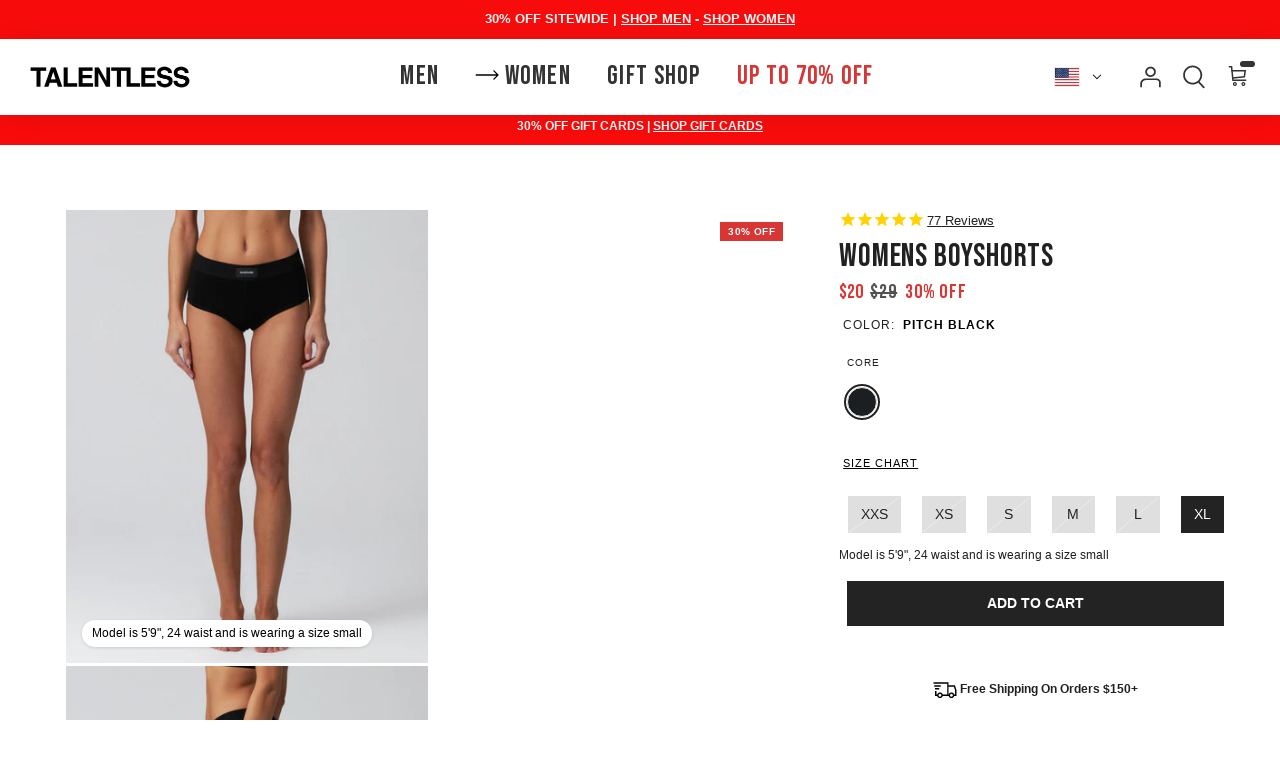

--- FILE ---
content_type: text/html; charset=utf-8
request_url: https://talentless.co/products/womens-boyshorts?variant=40194071494744
body_size: 54873
content:
<!doctype html>
<html
  class="no-js flexbox-gap"
  lang="en"
  dir="ltr">
  <head class="product">
    <meta name="google-site-verification" content="4nI1KWFhXEcPAe78CUVyS19yp-C6kiTauchNN8Aqst4">
    <meta name="google-site-verification" content="ebBGMpc--MEZWXNPv6ktyk_P5fbk2Fog648Jjcr_RIc">
    <meta charset="UTF-8">
    <meta http-equiv="X-UA-Compatible" content="IE=edge">
    <meta name="viewport" content="width=device-width, initial-scale=1.0, maximum-scale=5.0"><meta name="description" content="Where fashion and function collide. A versatile piece - our Women’s TALENTLESS Underwear were created to keep discreet or to show off. Supremely soft and crafted with a stretchy elastic waistband that’s branded with our signature TALENTLESS box logo. We recommend pairing these underwear with our Women’s Heavyweight Sweatpants and showing off the waistband."><link href="//talentless.co/cdn/shop/t/280/assets/theme--critical.css?v=184139034613884423391727363744" rel="stylesheet" type="text/css" media="all" /><link href="//talentless.co/cdn/shop/t/280/assets/theme--async.css?v=116800952719416252991741976361" rel="stylesheet" type="text/css" media="all" /><link href="//talentless.co/cdn/shop/t/280/assets/theme--custom.css?v=141911694982388589211757029831" rel="stylesheet" type="text/css" media="all" /><link href="//talentless.co/cdn/shop/t/280/assets/styles.css?v=27505105727182419481760988468" rel="stylesheet" type="text/css" media="all" />
<link
        rel="preload"
        as="image"
        href="//talentless.co/cdn/shop/products/womens-boyshorts-talentless-340339_1200x1200.jpg?v=1674594220"
        imagesrcset="//talentless.co/cdn/shop/products/womens-boyshorts-talentless-340339.jpg?v=1674594220&width=200 200w, //talentless.co/cdn/shop/products/womens-boyshorts-talentless-340339.jpg?v=1674594220&width=300 300w, //talentless.co/cdn/shop/products/womens-boyshorts-talentless-340339.jpg?v=1674594220&width=400 400w, //talentless.co/cdn/shop/products/womens-boyshorts-talentless-340339.jpg?v=1674594220&width=500 500w, //talentless.co/cdn/shop/products/womens-boyshorts-talentless-340339.jpg?v=1674594220&width=600 600w, //talentless.co/cdn/shop/products/womens-boyshorts-talentless-340339.jpg?v=1674594220&width=700 700w, //talentless.co/cdn/shop/products/womens-boyshorts-talentless-340339.jpg?v=1674594220&width=800 800w, //talentless.co/cdn/shop/products/womens-boyshorts-talentless-340339.jpg?v=1674594220&width=1000 1000w, //talentless.co/cdn/shop/products/womens-boyshorts-talentless-340339.jpg?v=1674594220&width=1200 1200w, //talentless.co/cdn/shop/products/womens-boyshorts-talentless-340339.jpg?v=1674594220&width=1500 1500w, //talentless.co/cdn/shop/products/womens-boyshorts-talentless-340339.jpg?v=1674594220&width=1800 1800w, //talentless.co/cdn/shop/products/womens-boyshorts-talentless-340339.jpg?v=1674594220&width=2100 2100w, //talentless.co/cdn/shop/products/womens-boyshorts-talentless-340339.jpg?v=1674594220&width=2400 2400w, //talentless.co/cdn/shop/products/womens-boyshorts-talentless-340339.jpg?v=1674594220&width=3000 3000w, //talentless.co/cdn/shop/products/womens-boyshorts-talentless-340339.jpg?v=1674594220&width=3400 3400w, //talentless.co/cdn/shop/products/womens-boyshorts-talentless-340339.jpg?v=1674594220&width=3700 3700w, //talentless.co/cdn/shop/products/womens-boyshorts-talentless-340339.jpg?v=1674594220&width=4000 4000w, //talentless.co/cdn/shop/products/womens-boyshorts-talentless-340339.jpg?v=1674594220&width=5760 6000w"
        imagesizes="(max-width: 767px) 100vw, 33vw"
        fetchpriority="high"><link rel="canonical" href="https://talentless.co/products/womens-boyshorts"><link
        rel="shortcut icon"
        href="//talentless.co/cdn/shop/files/talentless_circle_logo.png?v=1708794421&width=32"
        type="image/png">
      <link rel="apple-touch-icon" href="//talentless.co/cdn/shop/files/talentless_circle_logo.png?v=1708794421&width=180"><title>Talentless | Women&#39;s Boyshorts</title><meta property="og:type" content="product" />
  <meta property="og:title" content="WOMENS BOYSHORTS" /><meta property="og:image" content="http://talentless.co/cdn/shop/products/womens-boyshorts-talentless-pitch-black-xxs-685849.jpg?v=1762272285&width=1200" />
    <meta property="og:image:secure_url" content="https://talentless.co/cdn/shop/products/womens-boyshorts-talentless-pitch-black-xxs-685849.jpg?v=1762272285&width=1200" />
    <meta property="og:image:width" content="2000" />
    <meta property="og:image:height" content="2000" /><meta property="og:image" content="http://talentless.co/cdn/shop/products/womens-boyshorts-talentless-340339.jpg?v=1674594220&width=1200" />
    <meta property="og:image:secure_url" content="https://talentless.co/cdn/shop/products/womens-boyshorts-talentless-340339.jpg?v=1674594220&width=1200" />
    <meta property="og:image:width" content="2000" />
    <meta property="og:image:height" content="2000" /><meta property="og:image" content="http://talentless.co/cdn/shop/products/womens-boyshorts-talentless-469359.jpg?v=1674594786&width=1200" />
    <meta property="og:image:secure_url" content="https://talentless.co/cdn/shop/products/womens-boyshorts-talentless-469359.jpg?v=1674594786&width=1200" />
    <meta property="og:image:width" content="2000" />
    <meta property="og:image:height" content="2000" /><meta property="og:price:currency" content="USD" />
  <meta
    property="og:price:amount"
    content="20"
  /><script type="application/ld+json">
    {
      "@context": "https://schema.org/",
      "@type": "Product",
      "name": "WOMENS BOYSHORTS",
      "image": ["//talentless.co/cdn/shop/products/womens-boyshorts-talentless-pitch-black-xxs-685849.jpg?v=1762272285&width=1200",
"//talentless.co/cdn/shop/products/womens-boyshorts-talentless-340339.jpg?v=1674594220&width=1200",
"//talentless.co/cdn/shop/products/womens-boyshorts-talentless-469359.jpg?v=1674594786&width=1200"
],
      "description": "Supremely soft and crafted with a stretchy elastic waistband that’s branded with our signature TA...",
      "sku": "TLW0567|PBK|XL",
      "brand": {
        "@type": "Brand",
        "name": "TALENTLESS"
      },
      "url": "https://talentless.co/products/womens-boyshorts",
       
      "aggregateRating": {
         "@type": "AggregateRating",
         "ratingValue": 4.79,
         "reviewCount": 77
      },
      
      "offers": {
        "@type": "Offer",
        "url": "/products/womens-boyshorts",
        "priceCurrency": "USD",
        "price": "20",
        "availability": "https://schema.org/InStock",
        "priceValidUntil": "2026-02-10"
      }
    }
  </script><meta property="og:url" content="https://talentless.co/products/womens-boyshorts" />
<meta property="og:site_name" content="Talentless" />
<meta property="og:description" content="Where fashion and function collide. A versatile piece - our Women’s TALENTLESS Underwear were created to keep discreet or to show off. Supremely soft and crafted with a stretchy elastic waistband that’s branded with our signature TALENTLESS box logo. We recommend pairing these underwear with our Women’s Heavyweight Sweatpants and showing off the waistband." /><meta name="twitter:card" content="summary" />
<meta name="twitter:description" content="Where fashion and function collide. A versatile piece - our Women’s TALENTLESS Underwear were created to keep discreet or to show off. Supremely soft and crafted with a stretchy elastic waistband that’s branded with our signature TALENTLESS box logo. We recommend pairing these underwear with our Women’s Heavyweight Sweatpants and showing off the waistband." /><meta name="twitter:title" content="WOMENS BOYSHORTS" /><meta
      name="twitter:image"
      content="https://talentless.co/cdn/shop/products/womens-boyshorts-talentless-pitch-black-xxs-685849.jpg?v=1762272285&width=1200"
    /><link rel="preconnect" href="https://fonts.googleapis.com">
<link rel="preconnect" href="https://fonts.gstatic.com" crossorigin>

<!-- Preload critical heading font with high priority -->
<link rel="preload" href="https://fonts.gstatic.com/s/bebasneue/v14/JTUSjIg69CK48gW7PXoo9WlhyyTh89Y.woff2" as="font" type="font/woff2" crossorigin fetchpriority="high"><style></style><style>
  
  /* latin-ext */
  @font-face {
    font-family: 'Bebas Neue';
    font-style: normal;
    font-weight: 400;
    font-display: swap;
    src: url(https://fonts.gstatic.com/s/bebasneue/v14/JTUSjIg69CK48gW7PXoo9WdhyyTh89ZNpQ.woff2) format('woff2');
    unicode-range: U+0100-02AF, U+0304, U+0308, U+0329, U+1E00-1E9F, U+1EF2-1EFF, U+2020, U+20A0-20AB, U+20AD-20CF, U+2113, U+2C60-2C7F, U+A720-A7FF;
    font-weight: 400;
    text-rendering: optimizeLegibility;
  }
  /* latin */
  @font-face {
    font-family: 'Bebas Neue';
    font-style: normal;
    font-weight: 400;
    font-display: swap;
    src: url(https://fonts.gstatic.com/s/bebasneue/v14/JTUSjIg69CK48gW7PXoo9WlhyyTh89Y.woff2) format('woff2');
    unicode-range: U+0000-00FF, U+0131, U+0152-0153, U+02BB-02BC, U+02C6, U+02DA, U+02DC, U+0304, U+0308, U+0329, U+2000-206F, U+2074, U+20AC, U+2122, U+2191, U+2193, U+2212, U+2215, U+FEFF, U+FFFD;
    font-weight: 400;
    text-rendering: optimizeLegibility;
  }
  :root {
    --font--featured-heading--size: 64px;
    --font--section-heading--size: 32px;
    --font--block-heading--size: 24px;
    --font--heading--uppercase: uppercase;
    --font--paragraph--size: 14px;
    --font--paragraph--size-80-percent: 11px;
    --font--navigation--size: 18px;--font--heading--family: Bebas Neue, sans-serif;--font--heading--weight: 400;
    --font--heading--normal-weight: 400;
    --font--heading--style: normal;

    --font--accent--family: Helvetica, Arial, sans-serif;
    --font--accent--weight: 400;
    --font--accent--style: normal;
    --font--accent--size: 12px;

    --font--paragraph--family: Helvetica, Arial, sans-serif;
    --font--paragraph--weight: 400;
    --font--paragraph--style: normal;
    --font--bolder-paragraph--weight: 700;

    --font--mobile-nav-weight: 600;
    --font--desktop-nav-weight: ;

    --font--button--uppercase: uppercase;
    --font--button--letter_spacing: '0.08em';
    --font--button--text_size: 14px;
    --small_feature_link_font_size: 0.75;
    --button-padding-top: 1.2;
    --button-padding-bottom: 1.2;
    --button-radius: 0px;
  }
</style><style>
  :root {
    --color--accent-1: #cad3cc;
    --color--accent-1-translucent: rgba(202, 211, 204, 0.85);
    --color--accent-2: #f8f5ed;
    --color--accent-2-translucent: rgba(248, 245, 237, 0.85);
    --bg-color--light: #f7f7f7;
    --bg-color--light-translucent: rgba(247, 247, 247, 0.85);
    --bg-color--dark: #000000;
    --bdr-color--badge: rgba(33, 33, 33, 0.07);
    --bg-color--dark-translucent: rgba(0, 0, 0, 0.85);
    --bg-color--body: #ffffff;
    --bg-color--body-rgb: rgb(255, 255, 255);
    --bg-color--body-25-rgb: ;
    --bg-color--body-55-rgb: ;
    --color--header-hover: #333333;
    --color--header: #333333;
    --bg-color--header: #ffffff;
     /* Nav */
    --color--nav-divider: #F2F2F2;
    --color--nav-featured: #d83535;
    --color--font-nav: #000000;
    --color--font-nav-hover: #232323;
    --bg-color--nav: #ffffff;
     /* Body font color */
    --bg-color--body-translucent: rgba(255, 255, 255, 0.85);
    --color--body: #212121;
    --color--body-rgb: rgb(33, 33, 33);
    --color--body-alpha-15: rgba(33, 33, 33, 0.15);
    --color--body-alpha-06: rgba(33, 33, 33, 0.05);
    --color--body-alpha-30: rgba(33, 33, 33, 0.3);
    --color--body-alpha-60: rgba(33, 33, 33, 0.6);
    --color--body-alpha-75: rgba(33, 33, 33, 0.75);
    --color--body--light: #515151;
    --color--alternative: #ffffff;
    --color--links: #333333;
    --color--links-alpha-40: rgba(51, 51, 51, 0.4);
    --color--headings: #232323;
    --color--sale: #d83535;
    /* Primary Button */
    --color--button: #ffffff;
    --bdr-color--button: #ffffff;
    --bg-color--button: #232323;
    --bg-color--button--hover: #000000;
    /* Secondary Button */
    --color--button-alt: #232323;
    --bdr-color--button-alt: #232323;
    --bg-color--button-alt: #ffffff;
    --bg-color--button--hover-alt: #000000;
    /* Product */
    --product_label_bg: #4f4d51;
    --product_label_reduction_text: #ffffff;
    --product_label_reduction_bg: #d83535;
    --product_label_low_stock_text: #ffffff;
    --product_label_low_stock_bg: #09728c;
    --product_label_new_text: #ffffff;
    --product_label_new_bg: #09728c;
    --product_label_sale_text: #d83535; 
    --product_label_sold_text: #232323; 
    --product_label_pre_text: #232323;
    --product_label_meta_text: #232323;
    --product_label_meta_bg: #09728c;
    --product_inventory_in_text: #108043;
    --product_inventory_in_text-rgb: 16, 128, 67;
    --product_inventory_in_box: #f2faf0; 
    --product_inventory_low_text: #dd9a1a; 
    --product_inventory_low_text-rgb: 221, 154, 26;
    --product_inventory_low_box: #fcf1cd;
    --prod_rating_star: #fff4cc;
    --prod_rating_star-rgb: rgb(255, 244, 204);
    --prod_rating_star-rgb-alpha: rgba(255, 244, 204, 0.2);

    /* Overlays */
    --image_overlay_text: #ffffff;
    --image_overlay_text-alpha: rgba(255, 255, 255, 0.4);
    --image_overlay_bg: Liquid error (snippets/css-variables line 76): Alpha must be a float between 0 and 1;
    --image_overlay_shadow_opacity: 0.2;
    --image_overlay_box_opacity: 1.0;

    --bdr-color--general: #eaeaea;
    --bg-color--button--hover: #232323;
    --bg-color--textbox: #fff;
    --bg-color--panel: #f7f7f7;
    --bdr-color--button: #ffffff;
    --bdr-color--general: #eaeaea;
    --bdr-color--badge: rgba(33, 33, 33, 0.07);

    --color--border-disabled: #d2d2d2;
    --color--button-disabled: #b9b9b9;
    --color--success: #4caf50;
    --color--fail: #d32f2f;
    --color--stars: black;

    /* shop pay */
    --payment-terms-background-color: #ffffff;

    /* js helpers */
    --sticky-offset: 0px;
  }
</style>


<style></style><script>
  var theme = theme || {};
  theme.libraries = theme.libraries || {};
  theme.local_storage = theme.local_storage || {};
  theme.settings = theme.settings || {};
  theme.scripts = theme.scripts || {};
  theme.styles = theme.styles || {};
  theme.swatches = theme.swatches || {};
  theme.translations = theme.translations || {};
  theme.urls = theme.urls || {};

  theme.libraries.masonry = '//talentless.co/cdn/shop/t/280/assets/masonry.min.js?v=153413113355937702121698374734';
  theme.libraries.swipe = '//talentless.co/cdn/shop/t/280/assets/swipe-listener.min.js?v=123039615894270182531698374729';
  theme.libraries.plyr = '/cdn/shopifycloud/plyr/v2.0/shopify-plyr';
  theme.libraries.vimeo = 'player.vimeo.com/api/player.js';
  theme.libraries.youtube = 'youtube.com/iframe_api';

  theme.local_storage.age_verification = 'bluebird:ageVerified';
  theme.local_storage.collection_layout = 'bluebird:collectionLayout';
  theme.local_storage.recent_products = 'bluebird:recentlyViewed';
  theme.local_storage.search_layout = 'bluebird:searchLayout';

  theme.settings.cart_type = 'drawer';
  theme.settings.money_format = "${{amount_no_decimals}}";
  theme.settings.after_add_to_cart = "drawer";
  theme.settings.quickbuy_style = null;
  theme.settings.avoid_orphans = null;
  theme.settings.transitions = 'true' === 'false';

  theme.translations.add_to_cart = 'Add to Cart';
  theme.translations.mailing_list_success_message = 'Thanks for signing up!';
  theme.translations.out_of_stock = 'Out of stock';
  theme.translations.unavailable = 'Unavailable';
  theme.translations.url_copied = 'Link copied to clipboard';
  theme.translations.low_in_stock = {
    one: 'Only 1 item left',
    other: 'Only 2 items left'
  };

  theme.urls.all_products_collection = '/collections/all';
  theme.urls.cart = '/cart';
  theme.urls.cart_add = '/cart/add';
  theme.urls.cart_change = '/cart/change';
  theme.urls.cart_update = '/cart/update';
  theme.urls.product_recommendations = '/recommendations/products';
  theme.urls.predictive_search = '/search/suggest';
  theme.urls.search = '/search';

  theme.strings = {
    previous: "Previous",
    next: "Next",
    icon_labels_left: "Left",
    icon_labels_right: "Right",
    icon_labels_down: "Down",
    icon_labels_close: "Close",
    icon_labels_plus: "Plus",
    imageSlider: "Image slider",
    cart_terms_confirmation: "You must agree to the terms and conditions before continuing.",
    cart_general_quantity_too_high: "You can only have [QUANTITY] in your cart",
    products_listing_from: "Translation missing: en.products.listing.from",
    layout_live_search_see_all: "See all results",
    products_product_add_to_cart: "Add to Cart",
    products_variant_no_stock: "Translation missing: en.products.variant.no_stock",
    products_variant_non_existent: "Translation missing: en.products.variant.non_existent",
    products_product_pick_a: "Pick a",
    general_navigation_menu_toggle_aria_label: "Toggle menu",
    general_accessibility_labels_close: "Close",
    products_product_added_to_cart: "Added to cart",
    general_quick_search_pages: "Translation missing: en.general.quick_search.pages",
    general_quick_search_no_results: "Translation missing: en.general.quick_search.no_results",
    collections_general_see_all_subcollections: "Translation missing: en.collections.general.see_all_subcollections"
  };
  theme.routes = {
    cart_url: '/cart',
    cart_add_url: '/cart/add.js',
    cart_update_url: '/cart/update.js',
    predictive_search_url: '/search/suggest'
  };
 
  
    theme.urls.root = '';
  
theme.swatches['aqua'] = '#5CC6DA';theme.swatches['ash-heather-grey'] = '#D0D0D7';theme.swatches['ash-heather'] = '#D0D0D7';theme.swatches['ash-blue'] = '#A9B6C6';theme.swatches['ash-grey'] = '#4E4E4C';theme.swatches['army'] = '#403C2B';theme.swatches['blue'] = '#2E4292';theme.swatches['black'] = '#1B1F22';theme.swatches['bone'] = '#EFE7DE';theme.swatches['natural'] = '#f2f2f2';theme.swatches['burnt-brick'] = '#844E39';theme.swatches['brown'] = '#43342F';theme.swatches['dark-brown'] = '#43342F';theme.swatches['brown-marl'] = '#6E605D';theme.swatches['burgundy-marl'] = '#A58790';theme.swatches['burgundy'] = '#6A1A17';theme.swatches['burnt-teal'] = '#355154';theme.swatches['cactus-green'] = '#B5BD9B';theme.swatches['camel'] = '#B37C38';theme.swatches['canyon'] = '#C54C37';theme.swatches['cedar-green'] = '#5D6939';theme.swatches['cement'] = '#E1E1DF';theme.swatches['chai'] = '#C5AF99';theme.swatches['charcoal'] = '#515151';theme.swatches['charcoal-heather'] = '#373339';theme.swatches['clay'] = '#D4AF9E';theme.swatches['cream'] = '#F8F9EB';theme.swatches['coco'] = '#3C2E2D';theme.swatches['coral'] = '#F0A076';theme.swatches['cowhide'] = '#B64448';theme.swatches['crown-orange'] = '#D67937';theme.swatches['dark-chocolate'] = '#463835';theme.swatches['deep-blue'] = '#1C3150';theme.swatches['desert-sky'] = '#7175B5';theme.swatches['desert-mauve'] = '#A67B7F';theme.swatches['desert-taupe'] = '#7F596B';theme.swatches['dusty-olive'] = '#8B8772';theme.swatches['dark-olive'] = '#3E392D';theme.swatches['dustyolivebonepitchblack'] = '#ADAFA8';theme.swatches['earth-brown'] = '#3D3730';theme.swatches['evening-blue'] = '#141D39';theme.swatches['forest-green'] = '#545D4F';theme.swatches['glacier'] = '#C7DAD5';theme.swatches['gold'] = '#C9B26B';theme.swatches['golden-glow'] = '#DBB147';theme.swatches['granite-wash'] = '#ABA698';theme.swatches['green'] = '#376047';theme.swatches['greymarl'] = '#8D919B';theme.swatches['gunmetal'] = '#5E5B61';theme.swatches['denim-heather'] = '#2E356D';theme.swatches['dark-heather-grey'] = '#5E5B61';theme.swatches['heather-grey'] = '#B5B7B7';theme.swatches['heather-navy'] = '#575B67';theme.swatches['heather-military-green'] = '#807E68';theme.swatches['heather-sports-grey'] = '#A5A3AD';theme.swatches['iceberg-green'] = '#B7C9C6';theme.swatches['icy-pink'] = '#FDF2F6';theme.swatches['indigo'] = '#717993';theme.swatches['jade'] = '#3B8642';theme.swatches['khaki'] = '#C6B692';theme.swatches['lavender-fog'] = '#D6D5E6';theme.swatches['lavender-frost'] = '#D6CDDD';theme.swatches['lead'] = '#98A1A4';theme.swatches['lemon-tonic'] = '#D9CF94';theme.swatches['light-blue'] = '#B1C4CF';theme.swatches['marsala'] = '#843F4F';theme.swatches['merlot'] = '#3B2226';theme.swatches['meteorite'] = '#656A7B';theme.swatches['midnight-blue'] = '#232833';theme.swatches['military-green'] = '#525240';theme.swatches['mocha'] = '#76593B';theme.swatches['moss'] = '#49664A';theme.swatches['neon-green'] = '#CAFAB2';theme.swatches['neon-pink'] = '#EE88A5';theme.swatches['nude-pink'] = '#E3C9C8';theme.swatches['neon-orange'] = '#ED8E47';theme.swatches['neon-yellow'] = '#EBEFB5';theme.swatches['opal-blue'] = '#D5F0F4';theme.swatches['peach'] = '#F8BFA1';theme.swatches['pewter'] = '#797370';theme.swatches['phantom'] = '#171717';theme.swatches['pine'] = '#3d4131';theme.swatches['pink'] = '#E2C5C0';theme.swatches['pistachio'] = '#F1EBD7';theme.swatches['pitch-black'] = '#1B1F22';theme.swatches['port'] = '#4D2A3D';theme.swatches['purple-rain'] = '#C7BDD0';theme.swatches['red'] = '#AB413D';theme.swatches['redrock'] = '#E4B9A0';theme.swatches['reflective-chrome'] = '#818C8F';theme.swatches['reflective-merlot'] = '#815b5b';theme.swatches['regalblue'] = '#223883';theme.swatches['rock'] = '#CAC8C4';theme.swatches['royal'] = '#30428B';theme.swatches['royal-blue'] = '#35569A';theme.swatches['ruby'] = '#A9223C';theme.swatches['sage'] = '#CAD8D3';theme.swatches['sand'] = '#EFE7DE';theme.swatches['slate-blue-bone-pitch-black'] = 'linear-gradient(to right, #7387a4, #7387a4 33.3%, #EFE7DE 33.3%, #EFE7DE 66.6%, #1B1F22 66.6%, #1B1F22)';theme.swatches['slate-blue'] = '#7889A2';theme.swatches['spruce-yellow'] = '#D3AE45';theme.swatches['stainless-steel'] = '#787E84';theme.swatches['steel-grey'] = '#545454';theme.swatches['silver-grey'] = '#343739';theme.swatches['teal'] = '#9AD0CA';theme.swatches['terra-cotta'] = '#E88882';theme.swatches['toffee'] = '#432F1C';theme.swatches['tropical-green'] = '#96E0A5';theme.swatches['vintage-red'] = '#A5A3AD';theme.swatches['white'] = '#F5F3FE';theme.swatches['moonrock-steel-grey-white'] = 'linear-gradient(to right, #938C84, #938C84 33.3%, #545454 33.3%, #545454 66.6%, #1B1F22 66.6%, #1B1F22)';theme.swatches['bone-olive-pitch-black'] = 'linear-gradient(to right, #F5F3FE, #F5F3FE 33.3%, #6D6D5B 33.3%, #6D6D5B 66.6%, #1B1F22 66.6%, #1B1F22)';theme.swatches['bone-military-pitch-black'] = 'linear-gradient(to right, #EFE7DE, #EFE7DE 33.3%, #564C35 33.3%, #564C35 66.6%, #1B1F22 66.6%, #1B1F22)';theme.swatches['white-bone-pitch-black'] = 'linear-gradient(to right, #F5F3FE, #F5F3FE 33.3%, #EFE7DE 33.3%, #EFE7DE 66.6%, #1B1F22 66.6%, #1B1F22)';theme.swatches['white-steel-grey-pitch-black'] = 'linear-gradient(to right, #F5F3FE, #F5F3FE 33.3%, #545454 33.3%, #545454 66.6%, #1B1F22 66.6%, #1B1F22)';theme.swatches['white-bone-steel-grey'] = 'linear-gradient(to right, #F5F3FE, #F5F3FE 33.3%, #EFE7DE 33.3%, #EFE7DE 66.6%, #545454 66.6%, #545454)';theme.swatches['bone-pitch-black-white'] = 'linear-gradient(to right, #F5F3FE, #F5F3FE 33.3%, #1B1F22 33.3%, #1B1F22 66.6%, #F5F3FE 66.6%, #F5F3FE)';theme.swatches['white-porcini-pitch-black'] = 'linear-gradient(to right, #F5F3FE, #F5F3FE 33.3%, #6D6258 33.3%, #6D6258 66.6%, #1B1F22 66.6%, #1B1F22)';theme.swatches['bone-pitch-black-porcini'] = 'linear-gradient(to right, #F5F3FE, #F5F3FE 33.3%, #1B1F22 33.3%, #1B1F22 66.6%, #6D6258 66.6%, #6D6258)';theme.swatches['bone-pitch-black-rock'] = 'linear-gradient(to right, #F5F3FE, #F5F3FE 33.3%, #1B1F22 33.3%, #1B1F22 66.6%, #CAC8C4 66.6%, #CAC8C4)';theme.swatches['bone-pitch-black-olive'] = 'linear-gradient(to right, #F5F3FE, #F5F3FE 33.3%, #1B1F22 33.3%, #1B1F22 66.6%, #6D6D5B 66.6%, #6D6D5B)';theme.swatches['indigo-steel-grey-white'] = 'linear-gradient(to right, #717993, #717993 33.3%, #545454 33.3%, #545454 66.6%, #F5F3FE 66.6%, #F5F3FE)';theme.swatches['ash-blue-bone-pitch-black'] = 'linear-gradient(to right, #A9B6C6, #A9B6C6 33.3%, #F5F3FE 33.3%, #F5F3FE 66.6%, #1B1F22 66.6%, #1B1F22)';theme.swatches['yellow'] = '#FDF696';theme.swatches['mellow-yellow'] = '#E3E0C5';theme.swatches['cumin'] = '#9F8D7C';theme.swatches['nutmeg'] = '#B0846A';theme.swatches['cinnamon'] = '#92705F';theme.swatches['vintage-black'] = '#353838';theme.swatches['kelp'] = '#48686F';theme.swatches['fog'] = '#A39A9F';theme.swatches['sky'] = '#8FA6B2';theme.swatches['sage'] = '#AAB7A8';theme.swatches['night'] = '#1B1F22';theme.swatches['porcini'] = '#6D6258';theme.swatches['smoke'] = '#C1BFB5';theme.swatches['indigo'] = '#35445E';theme.swatches['olive'] = '#6D6D5B';theme.swatches['ink'] = '#2B2D42';theme.swatches['moonrock'] = '#938C84';theme.swatches['mint'] = '#C7E2DD';theme.swatches['powder'] = '#E6EAEB';theme.swatches['melon'] = '#F5E4E6';theme.swatches['azure'] = '#8799AA';theme.swatches['salvia'] = '#B5BA99';theme.swatches['limoncello'] = '#F4EDC1';
            theme.swatches['cloud'] = '//talentless.co/cdn/shop/files/cloud_20x.png?v=15785165195091758097';
          

            theme.swatches['camo'] = '//talentless.co/cdn/shop/files/camo_20x.png?v=1198398320065789081';
          

            theme.swatches['rainbow'] = '//talentless.co/cdn/shop/files/rainbow_20x.png?v=3843295255229405701';
          

            theme.swatches['trios'] = '//talentless.co/cdn/shop/files/trios-wash_20x.png?v=17402887545317432414';
          
theme.swatches['pitch-black-and-bone'] = 'linear-gradient(to right, #EFE7DE, #EFE7DE 50%, #1B1F22 50%, #1B1F22)';
            theme.swatches['spiral-olive'] = '//talentless.co/cdn/shop/files/camo_20x.png?v=1198398320065789081';
          

            theme.swatches['sky-blue-and-white'] = '//talentless.co/cdn/shop/files/sky-blue-and-white_20x.png?v=18420136094625309902';
          

            theme.swatches['storm'] = '//talentless.co/cdn/shop/files/storm_20x.png?v=639767162024055751';
          
theme.swatches['truffle'] = '#492A23';theme.swatches['toffee'] = '#955C38';theme.swatches['buttercream'] = '#E3C0A2';theme.swatches['bone-and-porcini'] = 'linear-gradient(to right, #EFE7DE, #EFE7DE 50%, #6D6258 50%, #6D6258)';theme.swatches['steel-grey-and-white'] = 'linear-gradient(to right, #545454, #545454 50%, #F5F3FE 50%, #F5F3FE)';
            theme.swatches['tie-dye'] = '//talentless.co/cdn/shop/files/tie-dye_20x.png?v=4666599510810388673';
          
theme.swatches['military'] = '#564C35';theme.swatches['butter'] = '#F6DD8C';theme.swatches['rose'] = '#FFC4B2';theme.swatches['matcha'] = '#B5D3B2';theme.swatches['nudes'] = 'linear-gradient(to right, #E3C0A2, #E3C0A2 33.3%, #955C38 33.3%, #955C38 66.6%, #492A23 66.6%, #492A23)';theme.swatches['driftwood'] = '#726054';theme.swatches['shale'] = '#493F3F';theme.swatches['cabernet'] = '#59353D';theme.swatches['shitake'] = '#777666';theme.swatches['shiitake'] = '#6F6055';theme.swatches['grey-heather'] = '#d8d8d8';theme.swatches['oatmeal-heather'] = '#dfdbd2';theme.swatches['charcoal-heather'] = '#444543';theme.swatches['vintage-pewter'] = '#8d8580';theme.swatches['vintage-granite'] = '#b3aeaa';theme.swatches['vintage-seaweed'] = '#676353';theme.swatches['vintage-black'] = '#353838';theme.swatches['ecru'] = '#faf7f5';theme.swatches['emerald'] = '#023020';theme.swatches['fiery-red'] = '#E54743';theme.swatches['mauve'] = '#B39D9F';theme.swatches['british-khaki'] = '#B1A484';theme.swatches['blush-pink'] = '#DEB9BF';theme.swatches['cherry-cola'] = '#52191B';theme.swatches['navy'] = '#212636';theme.swatches['tangerine'] = '#DC9155';theme.swatches['faded-peach'] = '#E3DAD5';theme.swatches['mint'] = '#B8D2BF';theme.swatches['grape'] = '#381D47';theme.swatches['night-fog'] = '#4C5451';theme.swatches['avocado'] = '#626453';theme.swatches['latte'] = '#aaa68e';theme.swatches['black-olive'] = '#141B18';
            theme.swatches['rust-wash'] = '//talentless.co/cdn/shop/files/rust-wash_20x.jpg?v=4100618917077960475';
          

            theme.swatches['ocean-wash'] = '//talentless.co/cdn/shop/files/ocean-wash_20x.jpg?v=1830649078738055609';
          
theme.swatches['orange'] = '#D97D54';// LazySizes
  window.lazySizesConfig = window.lazySizesConfig || {};
  window.lazySizesConfig.expand = 1200;
  window.lazySizesConfig.loadMode = 3;
  window.lazySizesConfig.ricTimeout = 50;

  theme.inlineNavigationCheck = function() {
    var pageHeader = document.querySelector('.pageheader'),
        inlineNavContainer = pageHeader.querySelector('.logo-area__left__inner'),
        inlineNav = inlineNavContainer.querySelector('.navigation--left');
    if (inlineNav && getComputedStyle(inlineNav).display != 'none') {
      var inlineMenuCentered = document.querySelector('.pageheader--layout-inline-menu-center'),
          logoContainer = document.querySelector('.logo-area__middle__inner');
      if(inlineMenuCentered) {
        var rightWidth = document.querySelector('.logo-area__right__inner').clientWidth,
            middleWidth = logoContainer.clientWidth,
            logoArea = document.querySelector('.logo-area'),
            computedLogoAreaStyle = getComputedStyle(logoArea),
            logoAreaInnerWidth = logoArea.clientWidth - Math.ceil(parseFloat(computedLogoAreaStyle.paddingLeft)) - Math.ceil(parseFloat(computedLogoAreaStyle.paddingRight)),
            availableNavWidth = logoAreaInnerWidth - Math.max(rightWidth, middleWidth) * 2 - 40;
        inlineNavContainer.style.maxWidth = availableNavWidth + 'px';
      }

      var firstInlineNavLink = inlineNav.querySelector('.navigation__item:first-child'),
          lastInlineNavLink = inlineNav.querySelector('.navigation__item:last-child');
      if (lastInlineNavLink) {
        var inlineNavWidth = null;
        if(document.querySelector('html[dir=rtl]')) {
          inlineNavWidth = firstInlineNavLink.offsetLeft - lastInlineNavLink.offsetLeft + firstInlineNavLink.offsetWidth;
        } else {
          inlineNavWidth = lastInlineNavLink.offsetLeft - firstInlineNavLink.offsetLeft + lastInlineNavLink.offsetWidth;
        }
        if (inlineNavContainer.offsetWidth >= inlineNavWidth) {
          pageHeader.classList.add('pageheader--layout-inline-permitted');
          var tallLogo = logoContainer.clientHeight > lastInlineNavLink.clientHeight + 20;
          if (tallLogo) {
            inlineNav.classList.add('navigation--tight-underline');
          } else {
            inlineNav.classList.remove('navigation--tight-underline');
          }
        } else {
          pageHeader.classList.remove('pageheader--layout-inline-permitted');
        }
      }
    }
  };

  theme.setInitialHeaderHeightProperty = () => {
    const section = document.querySelector('.section-header');
    if (section) {
      document.documentElement.style.setProperty('--theme-header-height', Math.ceil(section.clientHeight) + 'px');
    }
  };
</script>

<script>
  String.prototype.handleize = function () {
    const char_map = {
      á: "a", é: "e", í: "i", ó: "o", ú: "u", ñ: "n", ü: "u", à: "a", è: "e", ì: "i", ò: "o", ù: "u",
      â: "a", ê: "e", î: "i", ô: "o", û: "u", ö: "o", ä: "a", ß: "ss", ç: "c", è: "e", é: "e", ê: "e",
      ë: "e", î: "i", ï: "i", ô: "o", œ: "oe", ù: "u", û: "u", ü: "u"
    };
    // we need to convert non-english chars to english counterparts to match Liquid's 'handelize' filter
    const regex = new RegExp(Object.keys(char_map).join("|"), 'g');

    return this.toLowerCase()
      .replace(regex, (match) => (char_map[match] ? char_map[match] : match))
      .replace(/[^a-z0-9]+/g, '-')
      .replace(/-+/g, '-')
      .replace(/^-|-$/g, '');
  };

  // Element extended methods
  Element.prototype.trigger = window.trigger = function(event, data = null) {
    const event_obj = data == null ? new Event(event) : new CustomEvent(event, { detail: data });
    this.dispatchEvent(event_obj);
  };

  Element.prototype.on = document.on = window.on = function(events, callback, options) {
    // save the namespaces on the element itself
    if (!this.namespaces) this.namespaces = {};

    events.split(' ').forEach(event => {
      this.namespaces[event] = callback;
      this.addEventListener(event.split('.')[0], callback, options);
    });
    return this;
  };

  Element.prototype.off = window.off = function(events) {
    if (!this.namespaces) return;

    events.split(' ').forEach(event => {
      this.removeEventListener(event.split('.')[0], this.namespaces[event]);
      delete this.namespaces[event];
    });
    return this;
  };

  Element.prototype.index = function() {
    return [...this.parentNode.children].indexOf(this);
  };

  Element.prototype.offset = function() {
    const rect = this.getBoundingClientRect();

    return {
      top: rect.top + window.scrollY,
      left: rect.left + window.pageXOffset
    };
  };

  Element.prototype.setStyles = function(styles = {}) {
    for (const property in styles) this.style[property] = styles[property];
    return this;
  }

  Element.prototype.remove = function() {
    return this.parentNode.removeChild(this);
  };

  // NodeList & Array extended methods
  NodeList.prototype.on = Array.prototype.on = function(events, callback, options) {
    this.forEach(element => {
      // save the namespaces on the element itself
      if (!element.namespaces) element.namespaces = {};

      events.split(' ').forEach(event => {
        element.namespaces[event] = callback;
        element.addEventListener(event.split('.')[0], callback, options);
      });
    });
  };

  NodeList.prototype.off = Array.prototype.off = function(events) {
    this.forEach(element => {
      if (!element.namespaces) return;

      events.split(' ').forEach(event => {
        element.removeEventListener(event.split('.')[0], element.namespaces[event]);
        delete element.namespaces[event];
      });
    });
  };

  NodeList.prototype.not = Array.prototype.not = function(arr_like_obj) {
    // this always returns an Array
    const new_array_of_elements = [];
    if (arr_like_obj instanceof HTMLElement) arr_like_obj = [arr_like_obj];

    this.forEach(element => {
      if (![...arr_like_obj].includes(element)) new_array_of_elements.push(element);
    });

    return new_array_of_elements;
  };

  // this global method is necessary for the youtube API, we can't use our own callback in this case
  // https://developers.google.com/youtube/iframe_api_reference#Requirements
  function onYouTubeIframeAPIReady() {
    window.trigger('theme:youtube:apiReady');
  }

  // Utility methods
  theme.utils = new class Utilities {
    constructor() {
      this.isTouchDevice = window.matchMedia('(pointer: coarse)').matches;this.updateRecentProducts('womens-boyshorts');}

    isValidEmail(email) {
      const email_pattern = /^[A-Z0-9._%+-]+@[A-Z0-9.-]+\.[A-Z]{2,}$/i;
      return email_pattern.test(email);
    }

    formatMoney(raw_amount) {
      const num_decimals = theme.settings.money_format.includes('no_decimals') ? 0 : 2;
      const locale = theme.settings.money_format.includes('comma') ? 'de-DE' : 'en-US';

      const formatter = Intl.NumberFormat(locale, {
        minimumFractionDigits: num_decimals,
        maximumFractionDigits: num_decimals
      });

      const formatted_amount = formatter.format(raw_amount / 100);
      
      return theme.settings.money_format.replace(/\{\{\s*(\w+)\s*\}\}/, formatted_amount);
    }

    getHiddenDimensions(element, strip_components = []) {
      const cloned_el = this.parseHtml(element.outerHTML, null, strip_components);
      cloned_el.setStyles({
        display: 'block',
        position: 'absolute',
        padding: element.style.padding,
        visibility: 'hidden',
      })

      element.parentNode ? element.parentNode.appendChild(cloned_el) : document.body.appendChild(cloned_el);
      const { offsetHeight: height, offsetWidth: width } = cloned_el;
      cloned_el.remove();
      return { height, width };
    }

    libraryLoader(name, url, callback) {
      if (theme.scripts[name] === undefined) {
        theme.scripts[name] = 'requested';
        const script = document.createElement('script');
        script.src = url;
        script.onload = () => {
          theme.scripts[name] = 'loaded';
          callback && callback();
          window.trigger(`theme:${name}:loaded`);
        };
        document.body ? document.body.appendChild(script) : document.head.appendChild(script);
      } else if (callback && theme.scripts[name] === 'requested') {
        window.on(`theme:${name}:loaded`, callback);
      } else if (callback && theme.scripts[name] === 'loaded') callback();
    }

    parseHtml(html_string, selector, strip_components = []) {
      strip_components.forEach(component => { // remove web components so they don't init
        const regex = new RegExp(component, 'g');
        html_string = html_string.replace(regex, 'div')
      });

      const container = document.createElement('div');
      container.innerHTML = html_string;
      return selector ? container.querySelector(selector) : container.querySelector(':scope > *');
    }

    setSwatchColors(inputs = false) {
      if (!inputs) return

      inputs.forEach(input => {
        const swatch = input.nextElementSibling;
        const swatch_color = input.value.handleize();

        if (theme.swatches[swatch_color] === undefined) {
          swatch.style['background-color'] = swatch_color;
        } else if (CSS.supports('color', theme.swatches[swatch_color])) {
          swatch.style['background-color'] = theme.swatches[swatch_color];
        } else if (theme.swatches[swatch_color] && theme.swatches[swatch_color].indexOf('cdn') == -1) {
          swatch.style['background-image'] = theme.swatches[swatch_color];
        } else {
          swatch.style['background-image'] = `url(${theme.swatches[swatch_color]})`;
        }
      });
    }

    stylesheetLoader(name, url, callback) {
      if (theme.styles[name] === undefined) {
        theme.styles[name] = 'requested';
        const stylesheet = document.createElement('link');
        stylesheet.rel = 'stylesheet';
        stylesheet.href = url;
        stylesheet.onload = () => {
          theme.styles[name] = 'loaded';
          callback && callback();
          window.trigger(`theme:${name}Styles:loaded`);
        }
        document.body ? document.body.appendChild(stylesheet) : document.head.appendChild(stylesheet);
      } else if (callback && theme.styles[name] === 'requested') {
        window.on(`theme:${name}Styles:loaded`, callback);
      } else if (callback && theme.styles[name] === 'loaded') callback();
    }

    getQuantity(product_id, { id, management, policy, quantity }, requested_quantity) {
      // if inventory isn't tracked we can add items indefinitely
      if (management !== 'shopify' || policy === 'continue') return requested_quantity;

      const cart_quantity = theme && theme.cart && theme.cart.basket[id] ? theme.cart.basket[id] : 0;
      let quantity_remaining = parseInt(quantity) - cart_quantity;

      if (quantity_remaining <= 0) {
        quantity_remaining = 0;
        window.trigger(`theme:product:${product_id}:updateQuantity`, 1);
      } else if (requested_quantity > quantity_remaining) {
        window.trigger(`theme:product:${product_id}:updateQuantity`, quantity_remaining);
      } else return requested_quantity;

      theme.feedback.trigger('quantity', quantity_remaining);
      return false;
    }

    updateRecentProducts(handle) {
      const current_product_arr = [handle];
      const previous_product_str = localStorage.getItem(theme.local_storage.recent_products);
      const max_num_recents_stored = 4;
      let previous_product_arr, current_product_str, newly_visited_product = false;

      // first check if we have existing data or not
      if (previous_product_str) {
        previous_product_arr = JSON.parse(previous_product_str);

        if (previous_product_arr.indexOf(handle) === -1) newly_visited_product = true;
      } else {
        // localStorage accepts strings only, so we'll convert to string and set
        current_product_str = JSON.stringify(current_product_arr);
        localStorage.setItem(theme.local_storage.recent_products, current_product_str);
      }
      if (newly_visited_product) {
        if (previous_product_arr.length === max_num_recents_stored)
          previous_product_arr = previous_product_arr.slice(1);

        current_product_str = JSON.stringify(previous_product_arr.concat(current_product_arr));
        localStorage.setItem(theme.local_storage.recent_products, current_product_str);
      }
    }
  }
</script>
<script type="module">
  import "//talentless.co/cdn/shop/t/280/assets/a11y.js?v=88460550814538636921698374729";
  import "//talentless.co/cdn/shop/t/280/assets/media-queries.js?v=71639634187374033171703134477";
  import "//talentless.co/cdn/shop/t/280/assets/radios.js?v=131048774531212137181708471174";
  import "//talentless.co/cdn/shop/t/280/assets/transitions.js?v=160551515380760614921698374734";
  import "//talentless.co/cdn/shop/t/280/assets/general.js?v=144083206377805666131703134476";
  import "//talentless.co/cdn/shop/t/280/assets/tab-order.js?v=32202179289059533031698374733";
  import "//talentless.co/cdn/shop/t/280/assets/collapsible-row.js?v=100618055053173039611703134471";
  import "//talentless.co/cdn/shop/t/280/assets/placeholder.js?v=9426227501006968881703134478";
  import "//talentless.co/cdn/shop/t/280/assets/quantity-selector.js?v=160864237864065882941698374728";
  import "//talentless.co/cdn/shop/t/280/assets/feedback-bar.js?v=140888394781148700461717272508";
  import "//talentless.co/cdn/shop/t/280/assets/modal.js?v=132332248560359952671698374733";import "//talentless.co/cdn/shop/t/280/assets/drawer.js?v=150408133318269540611703134473";
    import "//talentless.co/cdn/shop/t/280/assets/cart.js?v=167521980954693043961745511500";import "//talentless.co/cdn/shop/t/280/assets/quick-add.js?v=8171462438333045641703134484";
      import "//talentless.co/cdn/shop/t/280/assets/product-buy-buttons.js?v=58650051019329865181745511500";import "//talentless.co/cdn/shop/t/280/assets/product-media--variants.js?v=74433110932348650051745799527";
    import "//talentless.co/cdn/shop/t/280/assets/product-price.js?v=21920361000899347841732130075";
    import "//talentless.co/cdn/shop/t/280/assets/product-options.js?v=42405022953232627521749015737";</script><script src="//talentless.co/cdn/shop/t/280/assets/theme.js?v=161853701635408657141745511501" defer="defer"></script><script type="module">
    import '//talentless.co/cdn/shop/t/280/assets/product-media--carousel.js?v=57872214234625331661728332578';
  </script>
<link
    href="//talentless.co/cdn/shop/t/280/assets/carousel.css?v=157370333238530020121744282370"
    rel="stylesheet"
    onload="this.loaded=true;window.trigger('theme:CarouselStyles:loaded');"
  ><script type="module">
    import '//talentless.co/cdn/shop/t/280/assets/carousel.js?v=54341804313126905681749015736';
  </script>
<link
    href="//talentless.co/cdn/shop/t/280/assets/image-with-overlay.css?v=97277687805513010641715694964"
    rel="stylesheet"
    onload="this.loaded=true;window.trigger('theme:ImageWithOverlayStyles:loaded');"
  ><script type="module">
    import '//talentless.co/cdn/shop/t/280/assets/image-with-overlay.js?v=11815325079577440981703723734';
  </script>

    
<!-- CSS loading optimized for performance -->
    <!-- Critical CSS loaded synchronously -->
    <link
      href="//talentless.co/cdn/shop/t/280/assets/theme--critical.css?v=184139034613884423391727363744"
      rel="stylesheet"
      media="all">
    <!-- Non-critical CSS loaded asynchronously -->
    <link
      href="//talentless.co/cdn/shop/t/280/assets/theme--async.css?v=116800952719416252991741976361"
      rel="stylesheet"
      media="print"
      onload="this.media='all'">
    <link
      href="//talentless.co/cdn/shop/t/280/assets/theme--custom.css?v=141911694982388589211757029831"
      rel="stylesheet"
      media="all">
    <link
      href="//talentless.co/cdn/shop/t/280/assets/styles.css?v=27505105727182419481760988468"
      rel="stylesheet"
      media="all" />

    <noscript>
      <style>
        .layout--template > *,
        .layout--footer-group > *,
        .popup-modal-close,
        .modal--root,
        .modal--window {
          opacity: 1;
        }
      </style>
      <link href="//talentless.co/cdn/shop/t/280/assets/theme--async.css?v=116800952719416252991741976361" rel="stylesheet">
    </noscript>
    

    <script>window.performance && window.performance.mark && window.performance.mark('shopify.content_for_header.start');</script><meta name="google-site-verification" content="R_It97NpJ9EjkhDLgFxkvXwMeTcCXwZ-bHNMNeSFeQg">
<meta name="google-site-verification" content="4nI1KWFhXEcPAe78CUVyS19yp-C6kiTauchNN8Aqst4">
<meta id="shopify-digital-wallet" name="shopify-digital-wallet" content="/1075380279/digital_wallets/dialog">
<meta name="shopify-checkout-api-token" content="52f4d33f61f98a6a29669bb5887b292a">
<meta id="in-context-paypal-metadata" data-shop-id="1075380279" data-venmo-supported="true" data-environment="production" data-locale="en_US" data-paypal-v4="true" data-currency="USD">
<link rel="alternate" type="application/json+oembed" href="https://talentless.co/products/womens-boyshorts.oembed">
<script async="async" src="/checkouts/internal/preloads.js?locale=en-US"></script>
<link rel="preconnect" href="https://shop.app" crossorigin="anonymous">
<script async="async" src="https://shop.app/checkouts/internal/preloads.js?locale=en-US&shop_id=1075380279" crossorigin="anonymous"></script>
<script id="apple-pay-shop-capabilities" type="application/json">{"shopId":1075380279,"countryCode":"US","currencyCode":"USD","merchantCapabilities":["supports3DS"],"merchantId":"gid:\/\/shopify\/Shop\/1075380279","merchantName":"Talentless","requiredBillingContactFields":["postalAddress","email"],"requiredShippingContactFields":["postalAddress","email"],"shippingType":"shipping","supportedNetworks":["visa","masterCard","amex","discover","elo","jcb"],"total":{"type":"pending","label":"Talentless","amount":"1.00"},"shopifyPaymentsEnabled":true,"supportsSubscriptions":true}</script>
<script id="shopify-features" type="application/json">{"accessToken":"52f4d33f61f98a6a29669bb5887b292a","betas":["rich-media-storefront-analytics"],"domain":"talentless.co","predictiveSearch":true,"shopId":1075380279,"locale":"en"}</script>
<script>var Shopify = Shopify || {};
Shopify.shop = "talentless.myshopify.com";
Shopify.locale = "en";
Shopify.currency = {"active":"USD","rate":"1.0"};
Shopify.country = "US";
Shopify.theme = {"name":"talentless-2023\/main","id":125589913688,"schema_name":"Talentless 2023","schema_version":"1.0.0","theme_store_id":null,"role":"main"};
Shopify.theme.handle = "null";
Shopify.theme.style = {"id":null,"handle":null};
Shopify.cdnHost = "talentless.co/cdn";
Shopify.routes = Shopify.routes || {};
Shopify.routes.root = "/";</script>
<script type="module">!function(o){(o.Shopify=o.Shopify||{}).modules=!0}(window);</script>
<script>!function(o){function n(){var o=[];function n(){o.push(Array.prototype.slice.apply(arguments))}return n.q=o,n}var t=o.Shopify=o.Shopify||{};t.loadFeatures=n(),t.autoloadFeatures=n()}(window);</script>
<script>
  window.ShopifyPay = window.ShopifyPay || {};
  window.ShopifyPay.apiHost = "shop.app\/pay";
  window.ShopifyPay.redirectState = null;
</script>
<script id="shop-js-analytics" type="application/json">{"pageType":"product"}</script>
<script defer="defer" async type="module" src="//talentless.co/cdn/shopifycloud/shop-js/modules/v2/client.init-shop-cart-sync_DtuiiIyl.en.esm.js"></script>
<script defer="defer" async type="module" src="//talentless.co/cdn/shopifycloud/shop-js/modules/v2/chunk.common_CUHEfi5Q.esm.js"></script>
<script type="module">
  await import("//talentless.co/cdn/shopifycloud/shop-js/modules/v2/client.init-shop-cart-sync_DtuiiIyl.en.esm.js");
await import("//talentless.co/cdn/shopifycloud/shop-js/modules/v2/chunk.common_CUHEfi5Q.esm.js");

  window.Shopify.SignInWithShop?.initShopCartSync?.({"fedCMEnabled":true,"windoidEnabled":true});

</script>
<script>
  window.Shopify = window.Shopify || {};
  if (!window.Shopify.featureAssets) window.Shopify.featureAssets = {};
  window.Shopify.featureAssets['shop-js'] = {"shop-cart-sync":["modules/v2/client.shop-cart-sync_DFoTY42P.en.esm.js","modules/v2/chunk.common_CUHEfi5Q.esm.js"],"init-fed-cm":["modules/v2/client.init-fed-cm_D2UNy1i2.en.esm.js","modules/v2/chunk.common_CUHEfi5Q.esm.js"],"init-shop-email-lookup-coordinator":["modules/v2/client.init-shop-email-lookup-coordinator_BQEe2rDt.en.esm.js","modules/v2/chunk.common_CUHEfi5Q.esm.js"],"shop-cash-offers":["modules/v2/client.shop-cash-offers_3CTtReFF.en.esm.js","modules/v2/chunk.common_CUHEfi5Q.esm.js","modules/v2/chunk.modal_BewljZkx.esm.js"],"shop-button":["modules/v2/client.shop-button_C6oxCjDL.en.esm.js","modules/v2/chunk.common_CUHEfi5Q.esm.js"],"init-windoid":["modules/v2/client.init-windoid_5pix8xhK.en.esm.js","modules/v2/chunk.common_CUHEfi5Q.esm.js"],"avatar":["modules/v2/client.avatar_BTnouDA3.en.esm.js"],"init-shop-cart-sync":["modules/v2/client.init-shop-cart-sync_DtuiiIyl.en.esm.js","modules/v2/chunk.common_CUHEfi5Q.esm.js"],"shop-toast-manager":["modules/v2/client.shop-toast-manager_BYv_8cH1.en.esm.js","modules/v2/chunk.common_CUHEfi5Q.esm.js"],"pay-button":["modules/v2/client.pay-button_FnF9EIkY.en.esm.js","modules/v2/chunk.common_CUHEfi5Q.esm.js"],"shop-login-button":["modules/v2/client.shop-login-button_CH1KUpOf.en.esm.js","modules/v2/chunk.common_CUHEfi5Q.esm.js","modules/v2/chunk.modal_BewljZkx.esm.js"],"init-customer-accounts-sign-up":["modules/v2/client.init-customer-accounts-sign-up_aj7QGgYS.en.esm.js","modules/v2/client.shop-login-button_CH1KUpOf.en.esm.js","modules/v2/chunk.common_CUHEfi5Q.esm.js","modules/v2/chunk.modal_BewljZkx.esm.js"],"init-shop-for-new-customer-accounts":["modules/v2/client.init-shop-for-new-customer-accounts_NbnYRf_7.en.esm.js","modules/v2/client.shop-login-button_CH1KUpOf.en.esm.js","modules/v2/chunk.common_CUHEfi5Q.esm.js","modules/v2/chunk.modal_BewljZkx.esm.js"],"init-customer-accounts":["modules/v2/client.init-customer-accounts_ppedhqCH.en.esm.js","modules/v2/client.shop-login-button_CH1KUpOf.en.esm.js","modules/v2/chunk.common_CUHEfi5Q.esm.js","modules/v2/chunk.modal_BewljZkx.esm.js"],"shop-follow-button":["modules/v2/client.shop-follow-button_CMIBBa6u.en.esm.js","modules/v2/chunk.common_CUHEfi5Q.esm.js","modules/v2/chunk.modal_BewljZkx.esm.js"],"lead-capture":["modules/v2/client.lead-capture_But0hIyf.en.esm.js","modules/v2/chunk.common_CUHEfi5Q.esm.js","modules/v2/chunk.modal_BewljZkx.esm.js"],"checkout-modal":["modules/v2/client.checkout-modal_BBxc70dQ.en.esm.js","modules/v2/chunk.common_CUHEfi5Q.esm.js","modules/v2/chunk.modal_BewljZkx.esm.js"],"shop-login":["modules/v2/client.shop-login_hM3Q17Kl.en.esm.js","modules/v2/chunk.common_CUHEfi5Q.esm.js","modules/v2/chunk.modal_BewljZkx.esm.js"],"payment-terms":["modules/v2/client.payment-terms_CAtGlQYS.en.esm.js","modules/v2/chunk.common_CUHEfi5Q.esm.js","modules/v2/chunk.modal_BewljZkx.esm.js"]};
</script>
<script>(function() {
  var isLoaded = false;
  function asyncLoad() {
    if (isLoaded) return;
    isLoaded = true;
    var urls = ["https:\/\/smarteucookiebanner.upsell-apps.com\/script_tag.js?shop=talentless.myshopify.com","https:\/\/services.nofraud.com\/js\/device.js?shop=talentless.myshopify.com","https:\/\/app.kiwisizing.com\/web\/js\/dist\/kiwiSizing\/plugin\/SizingPlugin.prod.js?v=330\u0026shop=talentless.myshopify.com","https:\/\/shopify-widget.route.com\/shopify.widget.js?shop=talentless.myshopify.com","https:\/\/cdn.attn.tv\/talentless\/dtag.js?shop=talentless.myshopify.com"];
    for (var i = 0; i < urls.length; i++) {
      var s = document.createElement('script');
      s.type = 'text/javascript';
      s.async = true;
      s.src = urls[i];
      var x = document.getElementsByTagName('script')[0];
      x.parentNode.insertBefore(s, x);
    }
  };
  if(window.attachEvent) {
    window.attachEvent('onload', asyncLoad);
  } else {
    window.addEventListener('load', asyncLoad, false);
  }
})();</script>
<script id="__st">var __st={"a":1075380279,"offset":-28800,"reqid":"e2ac18b8-70f4-4cec-a703-e6299308b7cc-1766444502","pageurl":"talentless.co\/products\/womens-boyshorts?variant=40194071494744","u":"92f49a2b5a23","p":"product","rtyp":"product","rid":7346830803032};</script>
<script>window.ShopifyPaypalV4VisibilityTracking = true;</script>
<script id="form-persister">!function(){'use strict';const t='contact',e='new_comment',n=[[t,t],['blogs',e],['comments',e],[t,'customer']],o='password',r='form_key',c=['recaptcha-v3-token','g-recaptcha-response','h-captcha-response',o],s=()=>{try{return window.sessionStorage}catch{return}},i='__shopify_v',u=t=>t.elements[r],a=function(){const t=[...n].map((([t,e])=>`form[action*='/${t}']:not([data-nocaptcha='true']) input[name='form_type'][value='${e}']`)).join(',');var e;return e=t,()=>e?[...document.querySelectorAll(e)].map((t=>t.form)):[]}();function m(t){const e=u(t);a().includes(t)&&(!e||!e.value)&&function(t){try{if(!s())return;!function(t){const e=s();if(!e)return;const n=u(t);if(!n)return;const o=n.value;o&&e.removeItem(o)}(t);const e=Array.from(Array(32),(()=>Math.random().toString(36)[2])).join('');!function(t,e){u(t)||t.append(Object.assign(document.createElement('input'),{type:'hidden',name:r})),t.elements[r].value=e}(t,e),function(t,e){const n=s();if(!n)return;const r=[...t.querySelectorAll(`input[type='${o}']`)].map((({name:t})=>t)),u=[...c,...r],a={};for(const[o,c]of new FormData(t).entries())u.includes(o)||(a[o]=c);n.setItem(e,JSON.stringify({[i]:1,action:t.action,data:a}))}(t,e)}catch(e){console.error('failed to persist form',e)}}(t)}const f=t=>{if('true'===t.dataset.persistBound)return;const e=function(t,e){const n=function(t){return'function'==typeof t.submit?t.submit:HTMLFormElement.prototype.submit}(t).bind(t);return function(){let t;return()=>{t||(t=!0,(()=>{try{e(),n()}catch(t){(t=>{console.error('form submit failed',t)})(t)}})(),setTimeout((()=>t=!1),250))}}()}(t,(()=>{m(t)}));!function(t,e){if('function'==typeof t.submit&&'function'==typeof e)try{t.submit=e}catch{}}(t,e),t.addEventListener('submit',(t=>{t.preventDefault(),e()})),t.dataset.persistBound='true'};!function(){function t(t){const e=(t=>{const e=t.target;return e instanceof HTMLFormElement?e:e&&e.form})(t);e&&m(e)}document.addEventListener('submit',t),document.addEventListener('DOMContentLoaded',(()=>{const e=a();for(const t of e)f(t);var n;n=document.body,new window.MutationObserver((t=>{for(const e of t)if('childList'===e.type&&e.addedNodes.length)for(const t of e.addedNodes)1===t.nodeType&&'FORM'===t.tagName&&a().includes(t)&&f(t)})).observe(n,{childList:!0,subtree:!0,attributes:!1}),document.removeEventListener('submit',t)}))}()}();</script>
<script integrity="sha256-4kQ18oKyAcykRKYeNunJcIwy7WH5gtpwJnB7kiuLZ1E=" data-source-attribution="shopify.loadfeatures" defer="defer" src="//talentless.co/cdn/shopifycloud/storefront/assets/storefront/load_feature-a0a9edcb.js" crossorigin="anonymous"></script>
<script crossorigin="anonymous" defer="defer" src="//talentless.co/cdn/shopifycloud/storefront/assets/shopify_pay/storefront-65b4c6d7.js?v=20250812"></script>
<script data-source-attribution="shopify.dynamic_checkout.dynamic.init">var Shopify=Shopify||{};Shopify.PaymentButton=Shopify.PaymentButton||{isStorefrontPortableWallets:!0,init:function(){window.Shopify.PaymentButton.init=function(){};var t=document.createElement("script");t.src="https://talentless.co/cdn/shopifycloud/portable-wallets/latest/portable-wallets.en.js",t.type="module",document.head.appendChild(t)}};
</script>
<script data-source-attribution="shopify.dynamic_checkout.buyer_consent">
  function portableWalletsHideBuyerConsent(e){var t=document.getElementById("shopify-buyer-consent"),n=document.getElementById("shopify-subscription-policy-button");t&&n&&(t.classList.add("hidden"),t.setAttribute("aria-hidden","true"),n.removeEventListener("click",e))}function portableWalletsShowBuyerConsent(e){var t=document.getElementById("shopify-buyer-consent"),n=document.getElementById("shopify-subscription-policy-button");t&&n&&(t.classList.remove("hidden"),t.removeAttribute("aria-hidden"),n.addEventListener("click",e))}window.Shopify?.PaymentButton&&(window.Shopify.PaymentButton.hideBuyerConsent=portableWalletsHideBuyerConsent,window.Shopify.PaymentButton.showBuyerConsent=portableWalletsShowBuyerConsent);
</script>
<script data-source-attribution="shopify.dynamic_checkout.cart.bootstrap">document.addEventListener("DOMContentLoaded",(function(){function t(){return document.querySelector("shopify-accelerated-checkout-cart, shopify-accelerated-checkout")}if(t())Shopify.PaymentButton.init();else{new MutationObserver((function(e,n){t()&&(Shopify.PaymentButton.init(),n.disconnect())})).observe(document.body,{childList:!0,subtree:!0})}}));
</script>
<link id="shopify-accelerated-checkout-styles" rel="stylesheet" media="screen" href="https://talentless.co/cdn/shopifycloud/portable-wallets/latest/accelerated-checkout-backwards-compat.css" crossorigin="anonymous">
<style id="shopify-accelerated-checkout-cart">
        #shopify-buyer-consent {
  margin-top: 1em;
  display: inline-block;
  width: 100%;
}

#shopify-buyer-consent.hidden {
  display: none;
}

#shopify-subscription-policy-button {
  background: none;
  border: none;
  padding: 0;
  text-decoration: underline;
  font-size: inherit;
  cursor: pointer;
}

#shopify-subscription-policy-button::before {
  box-shadow: none;
}

      </style>

<script>window.performance && window.performance.mark && window.performance.mark('shopify.content_for_header.end');</script>

  <!-- BEGIN app block: shopify://apps/route-protection-tracking/blocks/settings/fb8ca446-3fcd-450e-b3b6-e8e3615553e2 --><!-- BEGIN app snippet: route_snippet -->
  <style>
    .pw-cashback-benefit-check svg {
    height: 10px !important;
    width: 15px  !important;
}

span.pw-cashback-benefit-route-logo.pc-benefit-route-logo span svg {
    width: 20px  !important;
    height: 10px  !important;
}

button.full-unstyled-link.route-continue-without-coverage-link {
    font-size: 13px !important;
}

.cart--nav .pw-variant-preferred-checkout-container.pw-variant-preferred-checkout-cashback-container .pw-accordion-benefits-container .pw-cashback-header-row .pw-cashback-header-row-right .pw-info-icon {
    display: contents !important;

}
    .pw-variant-preferred-checkout-container [data-container] .pw-variant-preferred-checkout .pw-accordion-benefits-container, .pw-route-protection {
        padding: 0 !important;
    }
.pw-variant-preferred-checkout-container .pw-container .pw-variant-preferred-checkout .pw-accordion-benefits-container {
  background: transparent !important;
}
.pw-route-protection button {
      height: 35px;
      line-height: 35px;
}
  </style>


<script>
document.addEventListener('DOMContentLoaded', function() {
  new RouteWidget({
    entrypoints: '.checkout-buttons a.button',
    containerPlacement: '',
    widgetType: 'preferred-checkout',
    shopDomain: 'talentless.myshopify.com'
  });
});
</script><!-- END app snippet -->

 <!-- END app block --><!-- BEGIN app block: shopify://apps/attentive/blocks/attn-tag/8df62c72-8fe4-407e-a5b3-72132be30a0d --><script type="text/javascript" src="https://ltlii.talentless.co/providers/atLabel/load" onerror=" var fallbackScript = document.createElement('script'); fallbackScript.src = 'https://cdn.attn.tv/talentless/dtag.js'; document.head.appendChild(fallbackScript);" data-source="loaded?source=app-embed" defer="defer"></script>


<!-- END app block --><!-- BEGIN app block: shopify://apps/elevar-conversion-tracking/blocks/dataLayerEmbed/bc30ab68-b15c-4311-811f-8ef485877ad6 -->



<script type="module" dynamic>
  const configUrl = "/a/elevar/static/configs/6f61dab224abc0d0c1f3944ab9817440c87c1a85/config.js";
  const config = (await import(configUrl)).default;
  const scriptUrl = config.script_src_app_theme_embed;

  if (scriptUrl) {
    const { handler } = await import(scriptUrl);

    await handler(
      config,
      {
        cartData: {
  marketId: "13170737240",
  attributes:{},
  cartTotal: "0.0",
  currencyCode:"USD",
  items: []
}
,
        user: {cartTotal: "0.0",
    currencyCode:"USD",customer: {},
}
,
        isOnCartPage:false,
        collectionView:null,
        searchResultsView:null,
        productView:{
    attributes:{},
    currencyCode:"USD",defaultVariant: {id:"TLW0567|PBK|XL",name:"WOMENS BOYSHORTS",
        brand:"TALENTLESS",
        category:"UNDERWEAR",
        variant:"Pitch Black \/ XL",
        price: "20.0",
        productId: "7346830803032",
        variantId: "40194071494744",
        compareAtPrice: "29.0",image:"\/\/talentless.co\/cdn\/shop\/products\/womens-boyshorts-talentless-pitch-black-xxs-685849.jpg?v=1762272285",url:"\/products\/womens-boyshorts?variant=40194071494744"},items: [{id:"TLW0567|PBK|XXS",name:"WOMENS BOYSHORTS",
          brand:"TALENTLESS",
          category:"UNDERWEAR",
          variant:"Pitch Black \/ XXS",
          price: "20.0",
          productId: "7346830803032",
          variantId: "40194071330904",
          compareAtPrice: "29.0",image:"\/\/talentless.co\/cdn\/shop\/products\/womens-boyshorts-talentless-pitch-black-xxs-685849.jpg?v=1762272285",url:"\/products\/womens-boyshorts?variant=40194071330904"},{id:"TLW0567|PBK|XS",name:"WOMENS BOYSHORTS",
          brand:"TALENTLESS",
          category:"UNDERWEAR",
          variant:"Pitch Black \/ XS",
          price: "20.0",
          productId: "7346830803032",
          variantId: "40194071363672",
          compareAtPrice: "29.0",image:"\/\/talentless.co\/cdn\/shop\/products\/womens-boyshorts-talentless-pitch-black-xxs-685849.jpg?v=1762272285",url:"\/products\/womens-boyshorts?variant=40194071363672"},{id:"TLW0567|PBK|S",name:"WOMENS BOYSHORTS",
          brand:"TALENTLESS",
          category:"UNDERWEAR",
          variant:"Pitch Black \/ S",
          price: "20.0",
          productId: "7346830803032",
          variantId: "40194071396440",
          compareAtPrice: "29.0",image:"\/\/talentless.co\/cdn\/shop\/products\/womens-boyshorts-talentless-pitch-black-xxs-685849.jpg?v=1762272285",url:"\/products\/womens-boyshorts?variant=40194071396440"},{id:"TLW0567|PBK|M",name:"WOMENS BOYSHORTS",
          brand:"TALENTLESS",
          category:"UNDERWEAR",
          variant:"Pitch Black \/ M",
          price: "20.0",
          productId: "7346830803032",
          variantId: "40194071429208",
          compareAtPrice: "29.0",image:"\/\/talentless.co\/cdn\/shop\/products\/womens-boyshorts-talentless-pitch-black-xxs-685849.jpg?v=1762272285",url:"\/products\/womens-boyshorts?variant=40194071429208"},{id:"TLW0567|PBK|L",name:"WOMENS BOYSHORTS",
          brand:"TALENTLESS",
          category:"UNDERWEAR",
          variant:"Pitch Black \/ L",
          price: "20.0",
          productId: "7346830803032",
          variantId: "40194071461976",
          compareAtPrice: "29.0",image:"\/\/talentless.co\/cdn\/shop\/products\/womens-boyshorts-talentless-pitch-black-xxs-685849.jpg?v=1762272285",url:"\/products\/womens-boyshorts?variant=40194071461976"},{id:"TLW0567|PBK|XL",name:"WOMENS BOYSHORTS",
          brand:"TALENTLESS",
          category:"UNDERWEAR",
          variant:"Pitch Black \/ XL",
          price: "20.0",
          productId: "7346830803032",
          variantId: "40194071494744",
          compareAtPrice: "29.0",image:"\/\/talentless.co\/cdn\/shop\/products\/womens-boyshorts-talentless-pitch-black-xxs-685849.jpg?v=1762272285",url:"\/products\/womens-boyshorts?variant=40194071494744"},]
  },
        checkoutComplete: null
      }
    );
  }
</script>


<!-- END app block --><script src="https://cdn.shopify.com/extensions/019b2948-9d2a-706a-b174-d21b2bbabc7b/route-shopify-app-274/assets/route-widget.js" type="text/javascript" defer="defer"></script>
<link href="https://monorail-edge.shopifysvc.com" rel="dns-prefetch">
<script>(function(){if ("sendBeacon" in navigator && "performance" in window) {try {var session_token_from_headers = performance.getEntriesByType('navigation')[0].serverTiming.find(x => x.name == '_s').description;} catch {var session_token_from_headers = undefined;}var session_cookie_matches = document.cookie.match(/_shopify_s=([^;]*)/);var session_token_from_cookie = session_cookie_matches && session_cookie_matches.length === 2 ? session_cookie_matches[1] : "";var session_token = session_token_from_headers || session_token_from_cookie || "";function handle_abandonment_event(e) {var entries = performance.getEntries().filter(function(entry) {return /monorail-edge.shopifysvc.com/.test(entry.name);});if (!window.abandonment_tracked && entries.length === 0) {window.abandonment_tracked = true;var currentMs = Date.now();var navigation_start = performance.timing.navigationStart;var payload = {shop_id: 1075380279,url: window.location.href,navigation_start,duration: currentMs - navigation_start,session_token,page_type: "product"};window.navigator.sendBeacon("https://monorail-edge.shopifysvc.com/v1/produce", JSON.stringify({schema_id: "online_store_buyer_site_abandonment/1.1",payload: payload,metadata: {event_created_at_ms: currentMs,event_sent_at_ms: currentMs}}));}}window.addEventListener('pagehide', handle_abandonment_event);}}());</script>
<script id="web-pixels-manager-setup">(function e(e,d,r,n,o){if(void 0===o&&(o={}),!Boolean(null===(a=null===(i=window.Shopify)||void 0===i?void 0:i.analytics)||void 0===a?void 0:a.replayQueue)){var i,a;window.Shopify=window.Shopify||{};var t=window.Shopify;t.analytics=t.analytics||{};var s=t.analytics;s.replayQueue=[],s.publish=function(e,d,r){return s.replayQueue.push([e,d,r]),!0};try{self.performance.mark("wpm:start")}catch(e){}var l=function(){var e={modern:/Edge?\/(1{2}[4-9]|1[2-9]\d|[2-9]\d{2}|\d{4,})\.\d+(\.\d+|)|Firefox\/(1{2}[4-9]|1[2-9]\d|[2-9]\d{2}|\d{4,})\.\d+(\.\d+|)|Chrom(ium|e)\/(9{2}|\d{3,})\.\d+(\.\d+|)|(Maci|X1{2}).+ Version\/(15\.\d+|(1[6-9]|[2-9]\d|\d{3,})\.\d+)([,.]\d+|)( \(\w+\)|)( Mobile\/\w+|) Safari\/|Chrome.+OPR\/(9{2}|\d{3,})\.\d+\.\d+|(CPU[ +]OS|iPhone[ +]OS|CPU[ +]iPhone|CPU IPhone OS|CPU iPad OS)[ +]+(15[._]\d+|(1[6-9]|[2-9]\d|\d{3,})[._]\d+)([._]\d+|)|Android:?[ /-](13[3-9]|1[4-9]\d|[2-9]\d{2}|\d{4,})(\.\d+|)(\.\d+|)|Android.+Firefox\/(13[5-9]|1[4-9]\d|[2-9]\d{2}|\d{4,})\.\d+(\.\d+|)|Android.+Chrom(ium|e)\/(13[3-9]|1[4-9]\d|[2-9]\d{2}|\d{4,})\.\d+(\.\d+|)|SamsungBrowser\/([2-9]\d|\d{3,})\.\d+/,legacy:/Edge?\/(1[6-9]|[2-9]\d|\d{3,})\.\d+(\.\d+|)|Firefox\/(5[4-9]|[6-9]\d|\d{3,})\.\d+(\.\d+|)|Chrom(ium|e)\/(5[1-9]|[6-9]\d|\d{3,})\.\d+(\.\d+|)([\d.]+$|.*Safari\/(?![\d.]+ Edge\/[\d.]+$))|(Maci|X1{2}).+ Version\/(10\.\d+|(1[1-9]|[2-9]\d|\d{3,})\.\d+)([,.]\d+|)( \(\w+\)|)( Mobile\/\w+|) Safari\/|Chrome.+OPR\/(3[89]|[4-9]\d|\d{3,})\.\d+\.\d+|(CPU[ +]OS|iPhone[ +]OS|CPU[ +]iPhone|CPU IPhone OS|CPU iPad OS)[ +]+(10[._]\d+|(1[1-9]|[2-9]\d|\d{3,})[._]\d+)([._]\d+|)|Android:?[ /-](13[3-9]|1[4-9]\d|[2-9]\d{2}|\d{4,})(\.\d+|)(\.\d+|)|Mobile Safari.+OPR\/([89]\d|\d{3,})\.\d+\.\d+|Android.+Firefox\/(13[5-9]|1[4-9]\d|[2-9]\d{2}|\d{4,})\.\d+(\.\d+|)|Android.+Chrom(ium|e)\/(13[3-9]|1[4-9]\d|[2-9]\d{2}|\d{4,})\.\d+(\.\d+|)|Android.+(UC? ?Browser|UCWEB|U3)[ /]?(15\.([5-9]|\d{2,})|(1[6-9]|[2-9]\d|\d{3,})\.\d+)\.\d+|SamsungBrowser\/(5\.\d+|([6-9]|\d{2,})\.\d+)|Android.+MQ{2}Browser\/(14(\.(9|\d{2,})|)|(1[5-9]|[2-9]\d|\d{3,})(\.\d+|))(\.\d+|)|K[Aa][Ii]OS\/(3\.\d+|([4-9]|\d{2,})\.\d+)(\.\d+|)/},d=e.modern,r=e.legacy,n=navigator.userAgent;return n.match(d)?"modern":n.match(r)?"legacy":"unknown"}(),u="modern"===l?"modern":"legacy",c=(null!=n?n:{modern:"",legacy:""})[u],f=function(e){return[e.baseUrl,"/wpm","/b",e.hashVersion,"modern"===e.buildTarget?"m":"l",".js"].join("")}({baseUrl:d,hashVersion:r,buildTarget:u}),m=function(e){var d=e.version,r=e.bundleTarget,n=e.surface,o=e.pageUrl,i=e.monorailEndpoint;return{emit:function(e){var a=e.status,t=e.errorMsg,s=(new Date).getTime(),l=JSON.stringify({metadata:{event_sent_at_ms:s},events:[{schema_id:"web_pixels_manager_load/3.1",payload:{version:d,bundle_target:r,page_url:o,status:a,surface:n,error_msg:t},metadata:{event_created_at_ms:s}}]});if(!i)return console&&console.warn&&console.warn("[Web Pixels Manager] No Monorail endpoint provided, skipping logging."),!1;try{return self.navigator.sendBeacon.bind(self.navigator)(i,l)}catch(e){}var u=new XMLHttpRequest;try{return u.open("POST",i,!0),u.setRequestHeader("Content-Type","text/plain"),u.send(l),!0}catch(e){return console&&console.warn&&console.warn("[Web Pixels Manager] Got an unhandled error while logging to Monorail."),!1}}}}({version:r,bundleTarget:l,surface:e.surface,pageUrl:self.location.href,monorailEndpoint:e.monorailEndpoint});try{o.browserTarget=l,function(e){var d=e.src,r=e.async,n=void 0===r||r,o=e.onload,i=e.onerror,a=e.sri,t=e.scriptDataAttributes,s=void 0===t?{}:t,l=document.createElement("script"),u=document.querySelector("head"),c=document.querySelector("body");if(l.async=n,l.src=d,a&&(l.integrity=a,l.crossOrigin="anonymous"),s)for(var f in s)if(Object.prototype.hasOwnProperty.call(s,f))try{l.dataset[f]=s[f]}catch(e){}if(o&&l.addEventListener("load",o),i&&l.addEventListener("error",i),u)u.appendChild(l);else{if(!c)throw new Error("Did not find a head or body element to append the script");c.appendChild(l)}}({src:f,async:!0,onload:function(){if(!function(){var e,d;return Boolean(null===(d=null===(e=window.Shopify)||void 0===e?void 0:e.analytics)||void 0===d?void 0:d.initialized)}()){var d=window.webPixelsManager.init(e)||void 0;if(d){var r=window.Shopify.analytics;r.replayQueue.forEach((function(e){var r=e[0],n=e[1],o=e[2];d.publishCustomEvent(r,n,o)})),r.replayQueue=[],r.publish=d.publishCustomEvent,r.visitor=d.visitor,r.initialized=!0}}},onerror:function(){return m.emit({status:"failed",errorMsg:"".concat(f," has failed to load")})},sri:function(e){var d=/^sha384-[A-Za-z0-9+/=]+$/;return"string"==typeof e&&d.test(e)}(c)?c:"",scriptDataAttributes:o}),m.emit({status:"loading"})}catch(e){m.emit({status:"failed",errorMsg:(null==e?void 0:e.message)||"Unknown error"})}}})({shopId: 1075380279,storefrontBaseUrl: "https://talentless.co",extensionsBaseUrl: "https://extensions.shopifycdn.com/cdn/shopifycloud/web-pixels-manager",monorailEndpoint: "https://monorail-edge.shopifysvc.com/unstable/produce_batch",surface: "storefront-renderer",enabledBetaFlags: ["2dca8a86"],webPixelsConfigList: [{"id":"948469848","configuration":"{\"shopUrl\":\"talentless.myshopify.com\",\"apiUrl\":\"https:\\\/\\\/services.nofraud.com\"}","eventPayloadVersion":"v1","runtimeContext":"STRICT","scriptVersion":"827d32b2aa36240efdd25ff13c076852","type":"APP","apiClientId":1380557,"privacyPurposes":[],"dataSharingAdjustments":{"protectedCustomerApprovalScopes":["read_customer_address","read_customer_email","read_customer_name","read_customer_personal_data","read_customer_phone"]}},{"id":"781615192","configuration":"{\"debug\":\"false\"}","eventPayloadVersion":"v1","runtimeContext":"STRICT","scriptVersion":"a9a83cf44fb282052ff936f7ab101058","type":"APP","apiClientId":4539653,"privacyPurposes":["ANALYTICS"],"dataSharingAdjustments":{"protectedCustomerApprovalScopes":["read_customer_email","read_customer_personal_data"]}},{"id":"664535128","configuration":"{\"env\":\"prod\"}","eventPayloadVersion":"v1","runtimeContext":"LAX","scriptVersion":"3dbd78f0aeeb2c473821a9db9e2dd54a","type":"APP","apiClientId":3977633,"privacyPurposes":["ANALYTICS","MARKETING"],"dataSharingAdjustments":{"protectedCustomerApprovalScopes":["read_customer_address","read_customer_email","read_customer_name","read_customer_personal_data","read_customer_phone"]}},{"id":"434471000","configuration":"{\"config\":\"{\\\"google_tag_ids\\\":[\\\"GT-MJPG3SP\\\",\\\"G-14WTYYCND8\\\"],\\\"target_country\\\":\\\"US\\\",\\\"gtag_events\\\":[{\\\"type\\\":\\\"begin_checkout\\\",\\\"action_label\\\":\\\"G-14WTYYCND8\\\"},{\\\"type\\\":\\\"search\\\",\\\"action_label\\\":\\\"G-14WTYYCND8\\\"},{\\\"type\\\":\\\"view_item\\\",\\\"action_label\\\":[\\\"MC-NDRFMDGZ8H\\\",\\\"MC-5H858HTRCJ\\\",\\\"G-14WTYYCND8\\\"]},{\\\"type\\\":\\\"purchase\\\",\\\"action_label\\\":[\\\"MC-NDRFMDGZ8H\\\",\\\"MC-5H858HTRCJ\\\",\\\"G-14WTYYCND8\\\"]},{\\\"type\\\":\\\"page_view\\\",\\\"action_label\\\":[\\\"MC-NDRFMDGZ8H\\\",\\\"MC-5H858HTRCJ\\\",\\\"G-14WTYYCND8\\\"]},{\\\"type\\\":\\\"add_payment_info\\\",\\\"action_label\\\":\\\"G-14WTYYCND8\\\"},{\\\"type\\\":\\\"add_to_cart\\\",\\\"action_label\\\":\\\"G-14WTYYCND8\\\"}],\\\"enable_monitoring_mode\\\":false}\"}","eventPayloadVersion":"v1","runtimeContext":"OPEN","scriptVersion":"b2a88bafab3e21179ed38636efcd8a93","type":"APP","apiClientId":1780363,"privacyPurposes":[],"dataSharingAdjustments":{"protectedCustomerApprovalScopes":["read_customer_address","read_customer_email","read_customer_name","read_customer_personal_data","read_customer_phone"]}},{"id":"371982424","configuration":"{\"pixelCode\":\"CRRMJS3C77UE0NIIR6TG\"}","eventPayloadVersion":"v1","runtimeContext":"STRICT","scriptVersion":"22e92c2ad45662f435e4801458fb78cc","type":"APP","apiClientId":4383523,"privacyPurposes":["ANALYTICS","MARKETING","SALE_OF_DATA"],"dataSharingAdjustments":{"protectedCustomerApprovalScopes":["read_customer_address","read_customer_email","read_customer_name","read_customer_personal_data","read_customer_phone"]}},{"id":"180289624","configuration":"{\"shopDomain\":\"talentless.myshopify.com\"}","eventPayloadVersion":"v1","runtimeContext":"STRICT","scriptVersion":"7f2de0ecb6b420d2fa07cf04a37a4dbf","type":"APP","apiClientId":2436932,"privacyPurposes":["ANALYTICS","MARKETING","SALE_OF_DATA"],"dataSharingAdjustments":{"protectedCustomerApprovalScopes":["read_customer_address","read_customer_email","read_customer_personal_data"]}},{"id":"53674072","configuration":"{\"tagID\":\"2612575116873\"}","eventPayloadVersion":"v1","runtimeContext":"STRICT","scriptVersion":"18031546ee651571ed29edbe71a3550b","type":"APP","apiClientId":3009811,"privacyPurposes":["ANALYTICS","MARKETING","SALE_OF_DATA"],"dataSharingAdjustments":{"protectedCustomerApprovalScopes":["read_customer_address","read_customer_email","read_customer_name","read_customer_personal_data","read_customer_phone"]}},{"id":"29294680","configuration":"{\"teamID\": \"2587\"}","eventPayloadVersion":"v1","runtimeContext":"STRICT","scriptVersion":"122ffa832cabf977ef3368a6d0754011","type":"APP","apiClientId":4754013,"privacyPurposes":["ANALYTICS","MARKETING","SALE_OF_DATA"],"dataSharingAdjustments":{"protectedCustomerApprovalScopes":[]}},{"id":"6619224","configuration":"{\"myshopifyDomain\":\"talentless.myshopify.com\"}","eventPayloadVersion":"v1","runtimeContext":"STRICT","scriptVersion":"23b97d18e2aa74363140dc29c9284e87","type":"APP","apiClientId":2775569,"privacyPurposes":["ANALYTICS","MARKETING","SALE_OF_DATA"],"dataSharingAdjustments":{"protectedCustomerApprovalScopes":["read_customer_address","read_customer_email","read_customer_name","read_customer_phone","read_customer_personal_data"]}},{"id":"1409112","configuration":"{\"config_url\": \"\/a\/elevar\/static\/configs\/6f61dab224abc0d0c1f3944ab9817440c87c1a85\/config.js\"}","eventPayloadVersion":"v1","runtimeContext":"STRICT","scriptVersion":"ab86028887ec2044af7d02b854e52653","type":"APP","apiClientId":2509311,"privacyPurposes":[],"dataSharingAdjustments":{"protectedCustomerApprovalScopes":["read_customer_address","read_customer_email","read_customer_name","read_customer_personal_data","read_customer_phone"]}},{"id":"20349016","eventPayloadVersion":"1","runtimeContext":"LAX","scriptVersion":"2","type":"CUSTOM","privacyPurposes":["SALE_OF_DATA"],"name":"Elevar - Checkout Tracking"},{"id":"100302936","eventPayloadVersion":"1","runtimeContext":"LAX","scriptVersion":"1","type":"CUSTOM","privacyPurposes":["ANALYTICS","MARKETING","SALE_OF_DATA"],"name":"Attentive Enhanced Tag"},{"id":"shopify-app-pixel","configuration":"{}","eventPayloadVersion":"v1","runtimeContext":"STRICT","scriptVersion":"0450","apiClientId":"shopify-pixel","type":"APP","privacyPurposes":["ANALYTICS","MARKETING"]},{"id":"shopify-custom-pixel","eventPayloadVersion":"v1","runtimeContext":"LAX","scriptVersion":"0450","apiClientId":"shopify-pixel","type":"CUSTOM","privacyPurposes":["ANALYTICS","MARKETING"]}],isMerchantRequest: false,initData: {"shop":{"name":"Talentless","paymentSettings":{"currencyCode":"USD"},"myshopifyDomain":"talentless.myshopify.com","countryCode":"US","storefrontUrl":"https:\/\/talentless.co"},"customer":null,"cart":null,"checkout":null,"productVariants":[{"price":{"amount":20.0,"currencyCode":"USD"},"product":{"title":"WOMENS BOYSHORTS","vendor":"TALENTLESS","id":"7346830803032","untranslatedTitle":"WOMENS BOYSHORTS","url":"\/products\/womens-boyshorts","type":"UNDERWEAR"},"id":"40194071330904","image":{"src":"\/\/talentless.co\/cdn\/shop\/products\/womens-boyshorts-talentless-pitch-black-xxs-685849.jpg?v=1762272285"},"sku":"TLW0567|PBK|XXS","title":"Pitch Black \/ XXS","untranslatedTitle":"Pitch Black \/ XXS"},{"price":{"amount":20.0,"currencyCode":"USD"},"product":{"title":"WOMENS BOYSHORTS","vendor":"TALENTLESS","id":"7346830803032","untranslatedTitle":"WOMENS BOYSHORTS","url":"\/products\/womens-boyshorts","type":"UNDERWEAR"},"id":"40194071363672","image":{"src":"\/\/talentless.co\/cdn\/shop\/products\/womens-boyshorts-talentless-pitch-black-xxs-685849.jpg?v=1762272285"},"sku":"TLW0567|PBK|XS","title":"Pitch Black \/ XS","untranslatedTitle":"Pitch Black \/ XS"},{"price":{"amount":20.0,"currencyCode":"USD"},"product":{"title":"WOMENS BOYSHORTS","vendor":"TALENTLESS","id":"7346830803032","untranslatedTitle":"WOMENS BOYSHORTS","url":"\/products\/womens-boyshorts","type":"UNDERWEAR"},"id":"40194071396440","image":{"src":"\/\/talentless.co\/cdn\/shop\/products\/womens-boyshorts-talentless-pitch-black-xxs-685849.jpg?v=1762272285"},"sku":"TLW0567|PBK|S","title":"Pitch Black \/ S","untranslatedTitle":"Pitch Black \/ S"},{"price":{"amount":20.0,"currencyCode":"USD"},"product":{"title":"WOMENS BOYSHORTS","vendor":"TALENTLESS","id":"7346830803032","untranslatedTitle":"WOMENS BOYSHORTS","url":"\/products\/womens-boyshorts","type":"UNDERWEAR"},"id":"40194071429208","image":{"src":"\/\/talentless.co\/cdn\/shop\/products\/womens-boyshorts-talentless-pitch-black-xxs-685849.jpg?v=1762272285"},"sku":"TLW0567|PBK|M","title":"Pitch Black \/ M","untranslatedTitle":"Pitch Black \/ M"},{"price":{"amount":20.0,"currencyCode":"USD"},"product":{"title":"WOMENS BOYSHORTS","vendor":"TALENTLESS","id":"7346830803032","untranslatedTitle":"WOMENS BOYSHORTS","url":"\/products\/womens-boyshorts","type":"UNDERWEAR"},"id":"40194071461976","image":{"src":"\/\/talentless.co\/cdn\/shop\/products\/womens-boyshorts-talentless-pitch-black-xxs-685849.jpg?v=1762272285"},"sku":"TLW0567|PBK|L","title":"Pitch Black \/ L","untranslatedTitle":"Pitch Black \/ L"},{"price":{"amount":20.0,"currencyCode":"USD"},"product":{"title":"WOMENS BOYSHORTS","vendor":"TALENTLESS","id":"7346830803032","untranslatedTitle":"WOMENS BOYSHORTS","url":"\/products\/womens-boyshorts","type":"UNDERWEAR"},"id":"40194071494744","image":{"src":"\/\/talentless.co\/cdn\/shop\/products\/womens-boyshorts-talentless-pitch-black-xxs-685849.jpg?v=1762272285"},"sku":"TLW0567|PBK|XL","title":"Pitch Black \/ XL","untranslatedTitle":"Pitch Black \/ XL"}],"purchasingCompany":null},},"https://talentless.co/cdn","1e666a24w2e65f183p6464de52mb8aad81d",{"modern":"","legacy":""},{"shopId":"1075380279","storefrontBaseUrl":"https:\/\/talentless.co","extensionBaseUrl":"https:\/\/extensions.shopifycdn.com\/cdn\/shopifycloud\/web-pixels-manager","surface":"storefront-renderer","enabledBetaFlags":"[\"2dca8a86\"]","isMerchantRequest":"false","hashVersion":"1e666a24w2e65f183p6464de52mb8aad81d","publish":"custom","events":"[[\"page_viewed\",{}],[\"product_viewed\",{\"productVariant\":{\"price\":{\"amount\":20.0,\"currencyCode\":\"USD\"},\"product\":{\"title\":\"WOMENS BOYSHORTS\",\"vendor\":\"TALENTLESS\",\"id\":\"7346830803032\",\"untranslatedTitle\":\"WOMENS BOYSHORTS\",\"url\":\"\/products\/womens-boyshorts\",\"type\":\"UNDERWEAR\"},\"id\":\"40194071494744\",\"image\":{\"src\":\"\/\/talentless.co\/cdn\/shop\/products\/womens-boyshorts-talentless-pitch-black-xxs-685849.jpg?v=1762272285\"},\"sku\":\"TLW0567|PBK|XL\",\"title\":\"Pitch Black \/ XL\",\"untranslatedTitle\":\"Pitch Black \/ XL\"}}]]"});</script><script>
  window.ShopifyAnalytics = window.ShopifyAnalytics || {};
  window.ShopifyAnalytics.meta = window.ShopifyAnalytics.meta || {};
  window.ShopifyAnalytics.meta.currency = 'USD';
  var meta = {"product":{"id":7346830803032,"gid":"gid:\/\/shopify\/Product\/7346830803032","vendor":"TALENTLESS","type":"UNDERWEAR","variants":[{"id":40194071330904,"price":2000,"name":"WOMENS BOYSHORTS - Pitch Black \/ XXS","public_title":"Pitch Black \/ XXS","sku":"TLW0567|PBK|XXS"},{"id":40194071363672,"price":2000,"name":"WOMENS BOYSHORTS - Pitch Black \/ XS","public_title":"Pitch Black \/ XS","sku":"TLW0567|PBK|XS"},{"id":40194071396440,"price":2000,"name":"WOMENS BOYSHORTS - Pitch Black \/ S","public_title":"Pitch Black \/ S","sku":"TLW0567|PBK|S"},{"id":40194071429208,"price":2000,"name":"WOMENS BOYSHORTS - Pitch Black \/ M","public_title":"Pitch Black \/ M","sku":"TLW0567|PBK|M"},{"id":40194071461976,"price":2000,"name":"WOMENS BOYSHORTS - Pitch Black \/ L","public_title":"Pitch Black \/ L","sku":"TLW0567|PBK|L"},{"id":40194071494744,"price":2000,"name":"WOMENS BOYSHORTS - Pitch Black \/ XL","public_title":"Pitch Black \/ XL","sku":"TLW0567|PBK|XL"}],"remote":false},"page":{"pageType":"product","resourceType":"product","resourceId":7346830803032}};
  for (var attr in meta) {
    window.ShopifyAnalytics.meta[attr] = meta[attr];
  }
</script>
<script class="analytics">
  (function () {
    var customDocumentWrite = function(content) {
      var jquery = null;

      if (window.jQuery) {
        jquery = window.jQuery;
      } else if (window.Checkout && window.Checkout.$) {
        jquery = window.Checkout.$;
      }

      if (jquery) {
        jquery('body').append(content);
      }
    };

    var hasLoggedConversion = function(token) {
      if (token) {
        return document.cookie.indexOf('loggedConversion=' + token) !== -1;
      }
      return false;
    }

    var setCookieIfConversion = function(token) {
      if (token) {
        var twoMonthsFromNow = new Date(Date.now());
        twoMonthsFromNow.setMonth(twoMonthsFromNow.getMonth() + 2);

        document.cookie = 'loggedConversion=' + token + '; expires=' + twoMonthsFromNow;
      }
    }

    var trekkie = window.ShopifyAnalytics.lib = window.trekkie = window.trekkie || [];
    if (trekkie.integrations) {
      return;
    }
    trekkie.methods = [
      'identify',
      'page',
      'ready',
      'track',
      'trackForm',
      'trackLink'
    ];
    trekkie.factory = function(method) {
      return function() {
        var args = Array.prototype.slice.call(arguments);
        args.unshift(method);
        trekkie.push(args);
        return trekkie;
      };
    };
    for (var i = 0; i < trekkie.methods.length; i++) {
      var key = trekkie.methods[i];
      trekkie[key] = trekkie.factory(key);
    }
    trekkie.load = function(config) {
      trekkie.config = config || {};
      trekkie.config.initialDocumentCookie = document.cookie;
      var first = document.getElementsByTagName('script')[0];
      var script = document.createElement('script');
      script.type = 'text/javascript';
      script.onerror = function(e) {
        var scriptFallback = document.createElement('script');
        scriptFallback.type = 'text/javascript';
        scriptFallback.onerror = function(error) {
                var Monorail = {
      produce: function produce(monorailDomain, schemaId, payload) {
        var currentMs = new Date().getTime();
        var event = {
          schema_id: schemaId,
          payload: payload,
          metadata: {
            event_created_at_ms: currentMs,
            event_sent_at_ms: currentMs
          }
        };
        return Monorail.sendRequest("https://" + monorailDomain + "/v1/produce", JSON.stringify(event));
      },
      sendRequest: function sendRequest(endpointUrl, payload) {
        // Try the sendBeacon API
        if (window && window.navigator && typeof window.navigator.sendBeacon === 'function' && typeof window.Blob === 'function' && !Monorail.isIos12()) {
          var blobData = new window.Blob([payload], {
            type: 'text/plain'
          });

          if (window.navigator.sendBeacon(endpointUrl, blobData)) {
            return true;
          } // sendBeacon was not successful

        } // XHR beacon

        var xhr = new XMLHttpRequest();

        try {
          xhr.open('POST', endpointUrl);
          xhr.setRequestHeader('Content-Type', 'text/plain');
          xhr.send(payload);
        } catch (e) {
          console.log(e);
        }

        return false;
      },
      isIos12: function isIos12() {
        return window.navigator.userAgent.lastIndexOf('iPhone; CPU iPhone OS 12_') !== -1 || window.navigator.userAgent.lastIndexOf('iPad; CPU OS 12_') !== -1;
      }
    };
    Monorail.produce('monorail-edge.shopifysvc.com',
      'trekkie_storefront_load_errors/1.1',
      {shop_id: 1075380279,
      theme_id: 125589913688,
      app_name: "storefront",
      context_url: window.location.href,
      source_url: "//talentless.co/cdn/s/trekkie.storefront.8f32c7f0b513e73f3235c26245676203e1209161.min.js"});

        };
        scriptFallback.async = true;
        scriptFallback.src = '//talentless.co/cdn/s/trekkie.storefront.8f32c7f0b513e73f3235c26245676203e1209161.min.js';
        first.parentNode.insertBefore(scriptFallback, first);
      };
      script.async = true;
      script.src = '//talentless.co/cdn/s/trekkie.storefront.8f32c7f0b513e73f3235c26245676203e1209161.min.js';
      first.parentNode.insertBefore(script, first);
    };
    trekkie.load(
      {"Trekkie":{"appName":"storefront","development":false,"defaultAttributes":{"shopId":1075380279,"isMerchantRequest":null,"themeId":125589913688,"themeCityHash":"17933159087016687194","contentLanguage":"en","currency":"USD"},"isServerSideCookieWritingEnabled":true,"monorailRegion":"shop_domain","enabledBetaFlags":["65f19447"]},"Session Attribution":{},"S2S":{"facebookCapiEnabled":false,"source":"trekkie-storefront-renderer","apiClientId":580111}}
    );

    var loaded = false;
    trekkie.ready(function() {
      if (loaded) return;
      loaded = true;

      window.ShopifyAnalytics.lib = window.trekkie;

      var originalDocumentWrite = document.write;
      document.write = customDocumentWrite;
      try { window.ShopifyAnalytics.merchantGoogleAnalytics.call(this); } catch(error) {};
      document.write = originalDocumentWrite;

      window.ShopifyAnalytics.lib.page(null,{"pageType":"product","resourceType":"product","resourceId":7346830803032,"shopifyEmitted":true});

      var match = window.location.pathname.match(/checkouts\/(.+)\/(thank_you|post_purchase)/)
      var token = match? match[1]: undefined;
      if (!hasLoggedConversion(token)) {
        setCookieIfConversion(token);
        window.ShopifyAnalytics.lib.track("Viewed Product",{"currency":"USD","variantId":40194071494744,"productId":7346830803032,"productGid":"gid:\/\/shopify\/Product\/7346830803032","name":"WOMENS BOYSHORTS - Pitch Black \/ XL","price":"20.00","sku":"TLW0567|PBK|XL","brand":"TALENTLESS","variant":"Pitch Black \/ XL","category":"UNDERWEAR","nonInteraction":true,"remote":false},undefined,undefined,{"shopifyEmitted":true});
      window.ShopifyAnalytics.lib.track("monorail:\/\/trekkie_storefront_viewed_product\/1.1",{"currency":"USD","variantId":40194071494744,"productId":7346830803032,"productGid":"gid:\/\/shopify\/Product\/7346830803032","name":"WOMENS BOYSHORTS - Pitch Black \/ XL","price":"20.00","sku":"TLW0567|PBK|XL","brand":"TALENTLESS","variant":"Pitch Black \/ XL","category":"UNDERWEAR","nonInteraction":true,"remote":false,"referer":"https:\/\/talentless.co\/products\/womens-boyshorts?variant=40194071494744"});
      }
    });


        var eventsListenerScript = document.createElement('script');
        eventsListenerScript.async = true;
        eventsListenerScript.src = "//talentless.co/cdn/shopifycloud/storefront/assets/shop_events_listener-3da45d37.js";
        document.getElementsByTagName('head')[0].appendChild(eventsListenerScript);

})();</script>
<script
  defer
  src="https://talentless.co/cdn/shopifycloud/perf-kit/shopify-perf-kit-2.1.2.min.js"
  data-application="storefront-renderer"
  data-shop-id="1075380279"
  data-render-region="gcp-us-central1"
  data-page-type="product"
  data-theme-instance-id="125589913688"
  data-theme-name="Talentless 2023"
  data-theme-version="1.0.0"
  data-monorail-region="shop_domain"
  data-resource-timing-sampling-rate="10"
  data-shs="true"
  data-shs-beacon="true"
  data-shs-export-with-fetch="true"
  data-shs-logs-sample-rate="1"
  data-shs-beacon-endpoint="https://talentless.co/api/collect"
></script>
</head>

  <body
    class="template--product page--talentless-women-39-s-boyshorts US"
    data-transition-container="viewport">
    <!-- [if IE]>
    <div style="text-align:center;padding:72px 16px;">Browser unsupported, please update or try an alternative
    </div>
    <style>
    .layout--viewport { display: none; }
    </style>
    <![endif] -->
    <a data-item="a11y-button" href='#main-content'>Skip to main content</a>

    <div id="shopify-section-cart-drawer" class="shopify-section section-cart-drawer">

<cart-drawer class="drawer fixed top-0 right-0 flex flex-col w-full has-motion js-cart-drawer" role="dialog" tabindex="-1" aria-labelledby="CartDrawerModal-Title" aria-modal="true" aria-hidden="true" data-name="cart-drawer" data-section-id="cart-drawer">
  <cart-form data-container="block" data-section-id="cart-drawer" class="cart-drawer" data-ajax-update="true">
    <div class="cart-drawer__content cart-drawer__content--hidden" data-merge-attributes="content-container">
      <div class="cart-drawer__content-upper">
        <header class="cart-drawer__header cart-drawer__content-item">
          <div id="CartDrawerModal-Title" class="cart-drawer__title h4-style heading-font" data-merge="header-title">
            Shopping cart
            
          </div>

          <button type="button" class="cc-popup-close tap-target drawer__close-btn js-close-drawer" aria-label="Close"><svg aria-hidden="true" focusable="false" role="presentation" class="icon feather-x" viewBox="0 0 24 24"><path d="M18 6L6 18M6 6l12 12"/></svg></button>
        </header><div class="cart-drawer__content-item" data-merge-cache="blank"><div
  id="cartDrawerGWP"
  data-merge="free-shipping"
  class="free-shipping-bar"
  style="--free-shipping-progress: 0.0; --free-shipping-bar-color: #f04000"
>
  <div class="mini-cart__progress-bar-wrapper">
    <div class="headline">Unlock FREE Shipping!</div>

    <div class="progress-bar tiered-progress-bar">
      <div class="progress-bar__heading"><p>You are $150 away from FREE Shipping
</p></div>

      <div
        class="progress-bar__outer"
        style="background: linear-gradient(to right, #f04000 0.0%, #C7C7C7 0.0%);"
      >
        <div class="progress-bar__inner"></div>
        <div class="tiered-bubble_container">
          <div class="tier-wrapper"></div>
          <div class="tier-wrapper">
            <div class="tiered-bubble__outer ">
              <div class="tiered-bubble">
                <img
                  class="discount-pack-list-item__image"
                  src="//talentless.co/cdn/shop/files/freeshipping.webp?v=1700004514&width=120"
                  width="35"
                  height="35"
                  alt="FREE Shipping"
                  loading="lazy"
                >
              </div>
            </div>
            <p class="tier-bubble__price">
              $150
            </p>
            <p class="tier-bubble__title">FREE Shipping</p>
          </div>
          <div class="tier-wrapper">
            <div class="tiered-bubble__outer ">
              <div class="tiered-bubble">
                <img
                  class="discount-pack-list-item__image"
                  src="//talentless.co/cdn/shop/products/mystery-tops-talentless-mens-xs-857077.jpg?v=1762273442&width=120"
                  width="35"
                  height="35"
                  alt="FREE Mystery Tee"
                  loading="lazy"
                >
              </div>
            </div>
            <p class="tier-bubble__price">
              $175
            </p>
            <p class="tier-bubble__title">FREE Mystery Tee</p>
          </div>
        </div>
      </div>
    </div>
  </div>
</div>

<script>
  document.addEventListener('DOMContentLoaded', function() {
    var freeGiftProductId = 7361571881048;
    var thresholdPrice = 17500;

    function removeFreeGift(variantId) {
      fetch('/cart/change.js', {
        method: 'POST',
        headers: {
          'Content-Type': 'application/json'
        },
        body: JSON.stringify({
          id: variantId,
          quantity: 0
        })
      })
      .then(response => response.json())
      .then(cart => {
        document.dispatchEvent(
          new CustomEvent('on:cart:change', {
            bubbles: true,
            cancelable: false,
            detail: { cart }
          })
        );
      })
      .catch(error => console.error('Error:', error));
    }

    function checkCartAndRemoveGift(cart) {
      if(cart) {
        var freeGiftVariantId;
        cart.items.forEach(item => {
          if (item.product_id === freeGiftProductId) {
            freeGiftVariantId = item.key;
          }
        });
        if (freeGiftVariantId && cart.total_price < thresholdPrice) {
          removeFreeGift(freeGiftVariantId);
        }
      }
    }

    document.addEventListener('on:cart:change', function(event) {
      checkCartAndRemoveGift(event.detail.cart);
    });
  });
</script></div><div data-merge="gift-with-purchase"></div>

        <div class="cart-item-list cart-drawer__content-item">
          <div class="cart-item-list__body" data-merge-list="cart-items">
            
          </div>
        </div></div>

      <div class="cart-item-upsells" data-merge="cross-sells" data-merge-cache="blank"></div></div>
            <div class="cart-drawer__footer cart-drawer__footer--hidden" data-merge-attributes="footer-container"><div data-merge="footer">
                

              </div>
        
              <div class="checkout-buttons hidden" data-merge-attributes="checkout-buttons"><a href="/checkout" class="button button--large button--wide">
                    <span class="cart-button--text"><svg width="16" height="15" viewBox="0 0 16 15" fill="none" xmlns="http://www.w3.org/2000/svg">
      <g>
  <path d="M8.0013 0.333496C6.1633 0.333496 4.66797 1.82883 4.66797 3.66683V5.66683H4.0013C3.26597 5.66683 2.66797 6.26483 2.66797 7.00016V12.3335C2.66797 13.0688 3.26597 13.6668 4.0013 13.6668H12.0013C12.7366 13.6668 13.3346 13.0688 13.3346 12.3335V7.00016C13.3346 6.26483 12.7366 5.66683 12.0013 5.66683H11.3346V3.66683C11.3346 1.82883 9.8393 0.333496 8.0013 0.333496ZM12.0013 7.00016L12.0026 12.3335H4.0013V7.00016H12.0013ZM6.0013 5.66683V3.66683C6.0013 2.56416 6.89864 1.66683 8.0013 1.66683C9.10397 1.66683 10.0013 2.56416 10.0013 3.66683V5.66683H6.0013Z" fill="white"/>
  </g>
</svg>
Checkout</span>
                    <span class="cart-button--spinner"><svg class="icon--root icon--spinner">
      <use xmlns:xlink="http://www.w3.org/1999/xlink" xlink:href="#loading-spinner" />
    </svg></span>
                  </a></div>
        
              <loop-onstore/><div class="cart-info-block cart-info-block--smt"></div><div class="cart-footer-notes-container">
                  <div class="cart-footer-notes-half">
                    <svg width="24" height="23" viewBox="0 0 24 23" fill="none" xmlns="http://www.w3.org/2000/svg">
    <g filter="url(#filter0_d_135_1143)">
    <path d="M4.57031 10.8572H14.856C16.0684 10.8572 17.2312 10.3756 18.0885 9.51827C18.9458 8.66096 19.4275 7.4982 19.4275 6.28578C19.4275 5.07337 18.9458 3.9106 18.0885 3.0533C17.2312 2.19599 16.0684 1.71436 14.856 1.71436H11.4275" stroke="black" stroke-width="1.14286" stroke-linecap="round" stroke-linejoin="round"/>
    <path d="M7.99888 7.42871L4.57031 10.8573L7.99888 14.2859" stroke="black" stroke-width="1.14286" stroke-linecap="round" stroke-linejoin="round"/>
    </g>
    </svg> 30-day Easy Returns
                  </div>
                  <div class="cart-footer-notes-half">
                    <svg width="18" height="13" viewBox="0 0 18 13" fill="none" xmlns="http://www.w3.org/2000/svg">
    <path d="M0.375 0.75V1.82812H10.6172V9.91406H7.29872C7.0583 8.98741 6.22491 8.29688 5.22656 8.29688C4.22822 8.29688 3.39483 8.98741 3.15441 9.91406H2.53125V7.21875H1.45312V10.9922H3.15441C3.39483 11.9188 4.22822 12.6094 5.22656 12.6094C6.22491 12.6094 7.0583 11.9188 7.29872 10.9922H11.7794C12.0198 11.9188 12.8532 12.6094 13.8516 12.6094C14.8499 12.6094 15.6833 11.9188 15.9237 10.9922H17.625V6.59559L17.591 6.51096L16.5129 3.27659L16.3959 2.90625H11.6953V0.75H0.375ZM0.914062 2.90625V3.98438H5.76562V2.90625H0.914062ZM11.6953 3.98438H15.6202L16.5469 6.74707V9.91406H15.9237C15.6833 8.98741 14.8499 8.29688 13.8516 8.29688C12.8532 8.29688 12.0198 8.98741 11.7794 9.91406H11.6953V3.98438ZM1.45312 5.0625V6.14062H4.6875V5.0625H1.45312ZM5.22656 9.375C5.8287 9.375 6.30469 9.85099 6.30469 10.4531C6.30469 11.0553 5.8287 11.5312 5.22656 11.5312C4.62443 11.5312 4.14844 11.0553 4.14844 10.4531C4.14844 9.85099 4.62443 9.375 5.22656 9.375ZM13.8516 9.375C14.4537 9.375 14.9297 9.85099 14.9297 10.4531C14.9297 11.0553 14.4537 11.5312 13.8516 11.5312C13.2494 11.5312 12.7734 11.0553 12.7734 10.4531C12.7734 9.85099 13.2494 9.375 13.8516 9.375Z" fill="black"/>
    </svg>
     $150+ Free Shipping
                  </div>
                </div></div>
        
            <div
              class="cart-drawer__empty-content"
              data-merge-attributes="empty-container"
              >
              <button type="button" class="cc-popup-close tap-target drawer__close-btn js-close-drawer" aria-label="Close"><svg aria-hidden="true" focusable="false" role="presentation" class="icon feather-x" viewBox="0 0 24 24"><path d="M18 6L6 18M6 6l12 12"/></svg></button>
              <div class="align-center"><div class="lightly-spaced-row"><span class="icon--large"><svg width="24px" height="24px" viewBox="0 0 24 24" aria-hidden="true">
    <g stroke="none" stroke-width="1" fill="none" fill-rule="evenodd">
        <path d="M3.5,2.75 C4.87766445,2.75 5.56649668,2.75 5.56649668,2.75 C5.56649668,2.75 6.03257795,7.25 6.96474049,16.25 L19.5,16.25" stroke="currentColor" stroke-width="1.5" stroke-linecap="square"></path>
        <path d="M6.22627526,6.67553191 C14.8659742,6.67553191 19.1858237,6.67553191 19.1858237,6.67553191 C19.1858237,6.67553191 18.9160351,8.71453901 18.376458,12.7925532 L7.62925996,13.9095745" stroke="currentColor" stroke-width="1.5" stroke-linecap="square"></path>
        <circle stroke="currentColor" stroke-width="1.25" cx="8.875" cy="20.005" r="1.375"></circle>
        <circle stroke="currentColor" stroke-width="1.25" cx="17.375" cy="20.005" r="1.375"></circle>
    </g>
</svg></span></div><div class="majortitle h1-style">Your cart is empty</div><div class="button-row">
                    <a class="btn btn--primary button-row__button" href="/collections/all">Start shopping</a>
                  </div></div>
            </div>
          </cart-form>
        </cart-drawer><style> #shopify-section-cart-drawer .cart-item-upsells .product--label.sale-label {display: none;} #shopify-section-cart-drawer .cart-product-block.slider__item img {aspect-ratio: 1 / 1; object-fit: cover;} </style></div>
    <div class="layout--viewport" data-drawer-status="closed">
      <div class="layout--main-content">
        <header class="layout--header-group"><!-- BEGIN sections: header-group -->
<div id="shopify-section-sections--15107585376344__announcement_bar_7jfVy4" class="shopify-section shopify-section-group-header-group section-announcement-bar">
<announcement-bar id="section-id-sections--15107585376344__announcement_bar_7jfVy4" class="announcement-bar announcement-bar--with-announcement" data-cc-animate>
    <style data-shopify>
      #section-id-sections--15107585376344__announcement_bar_7jfVy4 {
        --announcement-background: #f80b0b;
          --announcement-text: #f7f7f7;
          --link-underline: #f7f7f7;
          --announcement-font-size: 13px;
      }
    </style>

    <div class="container container--no-max">
      <div class="announcement-bar__left desktop-only">
      </div>

      <div class="announcement-bar__middle"><div class="announcement-bar__announcements">
            

<div class="announcement" ><div class="announcement__text">
                      30% Off Sitewide | <a href="/collections/mens-best-sellers" title="Men's Best Sellers">Shop Men</a> - <a href="/collections/womens-best-sellers" title="Women's Best Sellers">Shop women</a>

                      
                      </div>
                  </div></div>
          <div class="announcement-bar__announcement-controller">
            <button class="announcement-button announcement-button--previous notabutton" aria-label="Previous"><svg xmlns="http://www.w3.org/2000/svg" width="24" height="24" viewBox="0 0 24 24" fill="none" stroke="currentColor" stroke-width="1.5" stroke-linecap="round" stroke-linejoin="round" class="feather feather-chevron-left"><title>Left</title><polyline points="15 18 9 12 15 6"></polyline></svg></button><button class="announcement-button announcement-button--next notabutton" aria-label="Next"><svg xmlns="http://www.w3.org/2000/svg" width="24" height="24" viewBox="0 0 24 24" fill="none" stroke="currentColor" stroke-width="1.5" stroke-linecap="round" stroke-linejoin="round" class="feather feather-chevron-right"><title>Right</title><polyline points="9 18 15 12 9 6"></polyline></svg></button>
          </div></div>

      <div class="announcement-bar__right desktop-only">
      </div>
    </div>
  </announcement-bar>
</div><div id="shopify-section-sections--15107585376344__header-ext" class="shopify-section shopify-section-group-header-group section-header"><script type="module">
    import '//talentless.co/cdn/shop/t/280/assets/header.js?v=54955432048245077801723681797';
  </script>
<style data-shopify>
  .logo img {
    width: 160px;
  }
  .logo-area__middle--logo-image {
    max-width: 160px;
  }
  @media (max-width: 767.98px) {
    .logo img {
      width: 140px;
    }
  }</style>
<div class="header--fill-for-fixing"></div><header-root
    class="header--root"
    data-section-id="sections--15107585376344__header-ext"
    data-background-color=""
    data-light-text=""
    data-logo-position=""
    data-fixed="false"
    data-fixed-enabled="true"
    style="display:block;"
  >
    <page-header data-cc-animate>
      <div id="pageheader" class="pageheader pageheader--layout-inline-menu-center pageheader--sticky">
        <div class="logo-area container container--no-max">
          <div class="logo-area__left">
            <div class="logo-area__left__inner">
              <button
                class="button notabutton mobile-nav-toggle"
                aria-label="Toggle menu"
                aria-controls="main-nav"
              ><svg
  xmlns="http://www.w3.org/2000/svg"
  width="24"
  height="24"
  viewBox="0 0 24 24"
  fill="none"
  stroke="currentColor"
  stroke-width="1.5"
  stroke-linecap="round"
  stroke-linejoin="round"
  class="feather feather-menu"
>
  <line x1="3" y1="12" x2="21" y2="12"></line><line x1="3" y1="6" x2="21" y2="6"></line><line x1="3" y1="18" x2="21" y2="18"></line>
</svg>
</button><div class="mobile-nav--search--for-drawer">
                  <button
                    class="notabutton"
                    data-drawer-open="top"
                    data-drawer-view="search"
                    tabindex="0"
                    aria-label="Search"
                  >
                    <span class="show-search-link__text visually-hidden">Search</span>
                    <span class="show-search-link__icon"><svg viewBox="0 0 19 21" version="1.1" xmlns="http://www.w3.org/2000/svg" xmlns:xlink="http://www.w3.org/1999/xlink" stroke="none" stroke-width="1" fill="currentColor" fill-rule="nonzero">
  <g transform="translate(0.000000, 0.472222)" >
    <path d="M14.3977778,14.0103889 L19,19.0422222 L17.8135556,20.0555556 L13.224,15.0385 C11.8019062,16.0671405 10.0908414,16.619514 8.33572222,16.6165556 C3.73244444,16.6165556 0,12.8967778 0,8.30722222 C0,3.71766667 3.73244444,0 8.33572222,0 C12.939,0 16.6714444,3.71977778 16.6714444,8.30722222 C16.6739657,10.4296993 15.859848,12.4717967 14.3977778,14.0103889 Z M8.33572222,15.0585556 C12.0766111,15.0585556 15.1081667,12.0365 15.1081667,8.30827778 C15.1081667,4.58005556 12.0766111,1.558 8.33572222,1.558 C4.59483333,1.558 1.56327778,4.58005556 1.56327778,8.30827778 C1.56327778,12.0365 4.59483333,15.0585556 8.33572222,15.0585556 Z"></path>
  </g>
</svg>
</span>
                  </button>
                </div><div
                  id="proxy-nav"
                  class="navigation navigation--left"
                  role="navigation"
                  aria-label="Primary navigation"
                >
                  <div class="navigation__tier-1-container">
                    <ul class="navigation__tier-1"><li class="navigation__item navigation__item--with-children navigation__item--with-mega-menu">
                          <a
                            href="/pages/mens"
                            class="navigation__link "
                            
                              aria-haspopup="true" aria-expanded="false"
                              aria-controls="NavigationTier2-1"
                            
                          >Men</a>
                        </li><li class="navigation__item navigation__item--with-children navigation__item--with-mega-menu">
                          <a
                            href="/pages/womens"
                            class="navigation__link "
                            
                              aria-haspopup="true" aria-expanded="false"
                              aria-controls="NavigationTier2-2"
                            
                          ><span class="navigation__item--with-arrow"><svg width="28" height="13" viewBox="0 0 28 13" fill="none" xmlns="http://www.w3.org/2000/svg">
    <path d="M27.4053 7.03033C27.6982 6.73743 27.6982 6.26256 27.4053 5.96967L22.6324 1.1967C22.3395 0.903804 21.8646 0.903804 21.5717 1.1967C21.2788 1.48959 21.2788 1.96446 21.5717 2.25736L25.8143 6.5L21.5717 10.7426C21.2788 11.0355 21.2788 11.5104 21.5717 11.8033C21.8646 12.0962 22.3395 12.0962 22.6324 11.8033L27.4053 7.03033ZM0.875 7.25L26.875 7.25L26.875 5.75L0.875 5.75L0.875 7.25Z" fill="black"/>
</svg>
    </span>Women</a>
                        </li><li class="navigation__item">
                          <a
                            href="/pages/the-gift-shop"
                            class="navigation__link "
                            
                          >Gift Shop</a>
                        </li><li class="navigation__item">
                          <a
                            href="/collections/sale"
                            class="navigation__link  featured-link"
                            
                          >UP TO 70% OFF</a>
                        </li></ul>
                  </div>
                </div></div>
          </div>

          <div class="logo-area__middle logo-area__middle--logo-image">
            <div class="logo-area__middle__inner">
              <div class="logo"><a
                  class="logo__link"
                  href="/"
                  title="Talentless"
                ><img
                      class="logo__image"
                      src="//talentless.co/cdn/shop/files/header-logo-black_9be9622d-0dc0-423f-ba13-0999a435beb6.png?v=1676754678&width=320"
                      alt="Talentless"
                      itemprop="logo"
                      width="600"
                      height="81"
                      loading="eager"
                    ></a></div>
            </div>
          </div>

          <div class="logo-area__right">
            <div class="header--localization"><form method="post" action="/localization" id="header--localization" accept-charset="UTF-8" class="shopify-localization-form" enctype="multipart/form-data"><input type="hidden" name="form_type" value="localization" /><input type="hidden" name="utf8" value="✓" /><input type="hidden" name="_method" value="put" /><input type="hidden" name="return_to" value="/products/womens-boyshorts?variant=40194071494744" />
<disclosure-root
  class="disclosure--root"
  data-id="header--region" 
  
    data-type="localization"
  
>
  <div
    class="disclosure--header"data-item="hidden-text">
    <label
      class="disclosure--label"
      data-item="accent-text"
      id="header--region-countryselector-toggle"
    >Country selector</label>
  </div>

  <div class="disclosure--main">
    <button
      class="disclosure--toggle"
      data-item="nav-text"
      aria-expanded="false"
      aria-controls="header--region-countryselector"
      aria-labelledby="header--region-countryselector-toggle"
    ><span class="disclosure--current-option"><span class="disclosure-option--wrapper"><img src="//cdn.shopify.com/static/images/flags/us.svg?width=26" alt="United States" srcset="//cdn.shopify.com/static/images/flags/us.svg?width=26 26w" width="26" height="20" loading="lazy" class="icon--flag"><span class="country-name">United States</span><span class="country-currency">(USD $)</span></span></span><svg class="icon--root icon--chevron-up" width="10" height="6" viewBox="0 0 10 6" xmlns="http://www.w3.org/2000/svg">
      <path d="m5 1.942-3.53 3.53-.707-.707 3.53-3.53L5 .528l4.237 4.237-.707.707L5 1.942Z" fill="#000" fill-rule="nonzero" />
    </svg><svg class="icon--root icon--chevron-down" width="10" height="6" viewBox="0 0 10 6" xmlns="http://www.w3.org/2000/svg">
      <path d="M5 4.058 8.53.528l.707.707-3.53 3.53L5 5.472.763 1.235 1.47.528 5 4.058Z" fill="#000" fill-rule="nonzero" />
    </svg></button>
    <ul
      class="disclosure--form"
      id="header--region-countryselector"
      data-transition-item="viewport"
      data-transition-type="scale-in"
      data-transition-trigger="custom"
    ><li
          class="disclosure--option"
          tabindex="0"
          data-item="nav-text--sub"
          data-value="AL"
          
            aria-current="false"
          
        >
          <span class="disclosure-option--wrapper"><img src="//cdn.shopify.com/static/images/flags/al.svg?width=26" alt="Albania" srcset="//cdn.shopify.com/static/images/flags/al.svg?width=26 26w" width="26" height="20" loading="lazy" class="icon--flag" style="display: none"><span class="country-name">Albania</span><span class="country-currency">(ALL L)</span></span>
        </li><li
          class="disclosure--option"
          tabindex="0"
          data-item="nav-text--sub"
          data-value="DZ"
          
            aria-current="false"
          
        >
          <span class="disclosure-option--wrapper"><img src="//cdn.shopify.com/static/images/flags/dz.svg?width=26" alt="Algeria" srcset="//cdn.shopify.com/static/images/flags/dz.svg?width=26 26w" width="26" height="20" loading="lazy" class="icon--flag" style="display: none"><span class="country-name">Algeria</span><span class="country-currency">(DZD د.ج)</span></span>
        </li><li
          class="disclosure--option"
          tabindex="0"
          data-item="nav-text--sub"
          data-value="AD"
          
            aria-current="false"
          
        >
          <span class="disclosure-option--wrapper"><img src="//cdn.shopify.com/static/images/flags/ad.svg?width=26" alt="Andorra" srcset="//cdn.shopify.com/static/images/flags/ad.svg?width=26 26w" width="26" height="20" loading="lazy" class="icon--flag" style="display: none"><span class="country-name">Andorra</span><span class="country-currency">(EUR €)</span></span>
        </li><li
          class="disclosure--option"
          tabindex="0"
          data-item="nav-text--sub"
          data-value="AO"
          
            aria-current="false"
          
        >
          <span class="disclosure-option--wrapper"><img src="//cdn.shopify.com/static/images/flags/ao.svg?width=26" alt="Angola" srcset="//cdn.shopify.com/static/images/flags/ao.svg?width=26 26w" width="26" height="20" loading="lazy" class="icon--flag" style="display: none"><span class="country-name">Angola</span><span class="country-currency">(USD $)</span></span>
        </li><li
          class="disclosure--option"
          tabindex="0"
          data-item="nav-text--sub"
          data-value="AI"
          
            aria-current="false"
          
        >
          <span class="disclosure-option--wrapper"><img src="//cdn.shopify.com/static/images/flags/ai.svg?width=26" alt="Anguilla" srcset="//cdn.shopify.com/static/images/flags/ai.svg?width=26 26w" width="26" height="20" loading="lazy" class="icon--flag" style="display: none"><span class="country-name">Anguilla</span><span class="country-currency">(XCD $)</span></span>
        </li><li
          class="disclosure--option"
          tabindex="0"
          data-item="nav-text--sub"
          data-value="AG"
          
            aria-current="false"
          
        >
          <span class="disclosure-option--wrapper"><img src="//cdn.shopify.com/static/images/flags/ag.svg?width=26" alt="Antigua &amp;amp; Barbuda" srcset="//cdn.shopify.com/static/images/flags/ag.svg?width=26 26w" width="26" height="20" loading="lazy" class="icon--flag" style="display: none"><span class="country-name">Antigua &amp; Barbuda</span><span class="country-currency">(XCD $)</span></span>
        </li><li
          class="disclosure--option"
          tabindex="0"
          data-item="nav-text--sub"
          data-value="AR"
          
            aria-current="false"
          
        >
          <span class="disclosure-option--wrapper"><img src="//cdn.shopify.com/static/images/flags/ar.svg?width=26" alt="Argentina" srcset="//cdn.shopify.com/static/images/flags/ar.svg?width=26 26w" width="26" height="20" loading="lazy" class="icon--flag" style="display: none"><span class="country-name">Argentina</span><span class="country-currency">(USD $)</span></span>
        </li><li
          class="disclosure--option"
          tabindex="0"
          data-item="nav-text--sub"
          data-value="AM"
          
            aria-current="false"
          
        >
          <span class="disclosure-option--wrapper"><img src="//cdn.shopify.com/static/images/flags/am.svg?width=26" alt="Armenia" srcset="//cdn.shopify.com/static/images/flags/am.svg?width=26 26w" width="26" height="20" loading="lazy" class="icon--flag" style="display: none"><span class="country-name">Armenia</span><span class="country-currency">(AMD դր.)</span></span>
        </li><li
          class="disclosure--option"
          tabindex="0"
          data-item="nav-text--sub"
          data-value="AW"
          
            aria-current="false"
          
        >
          <span class="disclosure-option--wrapper"><img src="//cdn.shopify.com/static/images/flags/aw.svg?width=26" alt="Aruba" srcset="//cdn.shopify.com/static/images/flags/aw.svg?width=26 26w" width="26" height="20" loading="lazy" class="icon--flag" style="display: none"><span class="country-name">Aruba</span><span class="country-currency">(AWG ƒ)</span></span>
        </li><li
          class="disclosure--option"
          tabindex="0"
          data-item="nav-text--sub"
          data-value="AU"
          
            aria-current="false"
          
        >
          <span class="disclosure-option--wrapper"><img src="//cdn.shopify.com/static/images/flags/au.svg?width=26" alt="Australia" srcset="//cdn.shopify.com/static/images/flags/au.svg?width=26 26w" width="26" height="20" loading="lazy" class="icon--flag" style="display: none"><span class="country-name">Australia</span><span class="country-currency">(AUD $)</span></span>
        </li><li
          class="disclosure--option"
          tabindex="0"
          data-item="nav-text--sub"
          data-value="AT"
          
            aria-current="false"
          
        >
          <span class="disclosure-option--wrapper"><img src="//cdn.shopify.com/static/images/flags/at.svg?width=26" alt="Austria" srcset="//cdn.shopify.com/static/images/flags/at.svg?width=26 26w" width="26" height="20" loading="lazy" class="icon--flag" style="display: none"><span class="country-name">Austria</span><span class="country-currency">(EUR €)</span></span>
        </li><li
          class="disclosure--option"
          tabindex="0"
          data-item="nav-text--sub"
          data-value="AZ"
          
            aria-current="false"
          
        >
          <span class="disclosure-option--wrapper"><img src="//cdn.shopify.com/static/images/flags/az.svg?width=26" alt="Azerbaijan" srcset="//cdn.shopify.com/static/images/flags/az.svg?width=26 26w" width="26" height="20" loading="lazy" class="icon--flag" style="display: none"><span class="country-name">Azerbaijan</span><span class="country-currency">(AZN ₼)</span></span>
        </li><li
          class="disclosure--option"
          tabindex="0"
          data-item="nav-text--sub"
          data-value="BS"
          
            aria-current="false"
          
        >
          <span class="disclosure-option--wrapper"><img src="//cdn.shopify.com/static/images/flags/bs.svg?width=26" alt="Bahamas" srcset="//cdn.shopify.com/static/images/flags/bs.svg?width=26 26w" width="26" height="20" loading="lazy" class="icon--flag" style="display: none"><span class="country-name">Bahamas</span><span class="country-currency">(BSD $)</span></span>
        </li><li
          class="disclosure--option"
          tabindex="0"
          data-item="nav-text--sub"
          data-value="BH"
          
            aria-current="false"
          
        >
          <span class="disclosure-option--wrapper"><img src="//cdn.shopify.com/static/images/flags/bh.svg?width=26" alt="Bahrain" srcset="//cdn.shopify.com/static/images/flags/bh.svg?width=26 26w" width="26" height="20" loading="lazy" class="icon--flag" style="display: none"><span class="country-name">Bahrain</span><span class="country-currency">(USD $)</span></span>
        </li><li
          class="disclosure--option"
          tabindex="0"
          data-item="nav-text--sub"
          data-value="BD"
          
            aria-current="false"
          
        >
          <span class="disclosure-option--wrapper"><img src="//cdn.shopify.com/static/images/flags/bd.svg?width=26" alt="Bangladesh" srcset="//cdn.shopify.com/static/images/flags/bd.svg?width=26 26w" width="26" height="20" loading="lazy" class="icon--flag" style="display: none"><span class="country-name">Bangladesh</span><span class="country-currency">(BDT ৳)</span></span>
        </li><li
          class="disclosure--option"
          tabindex="0"
          data-item="nav-text--sub"
          data-value="BB"
          
            aria-current="false"
          
        >
          <span class="disclosure-option--wrapper"><img src="//cdn.shopify.com/static/images/flags/bb.svg?width=26" alt="Barbados" srcset="//cdn.shopify.com/static/images/flags/bb.svg?width=26 26w" width="26" height="20" loading="lazy" class="icon--flag" style="display: none"><span class="country-name">Barbados</span><span class="country-currency">(BBD $)</span></span>
        </li><li
          class="disclosure--option"
          tabindex="0"
          data-item="nav-text--sub"
          data-value="BE"
          
            aria-current="false"
          
        >
          <span class="disclosure-option--wrapper"><img src="//cdn.shopify.com/static/images/flags/be.svg?width=26" alt="Belgium" srcset="//cdn.shopify.com/static/images/flags/be.svg?width=26 26w" width="26" height="20" loading="lazy" class="icon--flag" style="display: none"><span class="country-name">Belgium</span><span class="country-currency">(EUR €)</span></span>
        </li><li
          class="disclosure--option"
          tabindex="0"
          data-item="nav-text--sub"
          data-value="BZ"
          
            aria-current="false"
          
        >
          <span class="disclosure-option--wrapper"><img src="//cdn.shopify.com/static/images/flags/bz.svg?width=26" alt="Belize" srcset="//cdn.shopify.com/static/images/flags/bz.svg?width=26 26w" width="26" height="20" loading="lazy" class="icon--flag" style="display: none"><span class="country-name">Belize</span><span class="country-currency">(BZD $)</span></span>
        </li><li
          class="disclosure--option"
          tabindex="0"
          data-item="nav-text--sub"
          data-value="BJ"
          
            aria-current="false"
          
        >
          <span class="disclosure-option--wrapper"><img src="//cdn.shopify.com/static/images/flags/bj.svg?width=26" alt="Benin" srcset="//cdn.shopify.com/static/images/flags/bj.svg?width=26 26w" width="26" height="20" loading="lazy" class="icon--flag" style="display: none"><span class="country-name">Benin</span><span class="country-currency">(XOF Fr)</span></span>
        </li><li
          class="disclosure--option"
          tabindex="0"
          data-item="nav-text--sub"
          data-value="BM"
          
            aria-current="false"
          
        >
          <span class="disclosure-option--wrapper"><img src="//cdn.shopify.com/static/images/flags/bm.svg?width=26" alt="Bermuda" srcset="//cdn.shopify.com/static/images/flags/bm.svg?width=26 26w" width="26" height="20" loading="lazy" class="icon--flag" style="display: none"><span class="country-name">Bermuda</span><span class="country-currency">(USD $)</span></span>
        </li><li
          class="disclosure--option"
          tabindex="0"
          data-item="nav-text--sub"
          data-value="BO"
          
            aria-current="false"
          
        >
          <span class="disclosure-option--wrapper"><img src="//cdn.shopify.com/static/images/flags/bo.svg?width=26" alt="Bolivia" srcset="//cdn.shopify.com/static/images/flags/bo.svg?width=26 26w" width="26" height="20" loading="lazy" class="icon--flag" style="display: none"><span class="country-name">Bolivia</span><span class="country-currency">(BOB Bs.)</span></span>
        </li><li
          class="disclosure--option"
          tabindex="0"
          data-item="nav-text--sub"
          data-value="BA"
          
            aria-current="false"
          
        >
          <span class="disclosure-option--wrapper"><img src="//cdn.shopify.com/static/images/flags/ba.svg?width=26" alt="Bosnia &amp;amp; Herzegovina" srcset="//cdn.shopify.com/static/images/flags/ba.svg?width=26 26w" width="26" height="20" loading="lazy" class="icon--flag" style="display: none"><span class="country-name">Bosnia &amp; Herzegovina</span><span class="country-currency">(BAM КМ)</span></span>
        </li><li
          class="disclosure--option"
          tabindex="0"
          data-item="nav-text--sub"
          data-value="BW"
          
            aria-current="false"
          
        >
          <span class="disclosure-option--wrapper"><img src="//cdn.shopify.com/static/images/flags/bw.svg?width=26" alt="Botswana" srcset="//cdn.shopify.com/static/images/flags/bw.svg?width=26 26w" width="26" height="20" loading="lazy" class="icon--flag" style="display: none"><span class="country-name">Botswana</span><span class="country-currency">(BWP P)</span></span>
        </li><li
          class="disclosure--option"
          tabindex="0"
          data-item="nav-text--sub"
          data-value="BR"
          
            aria-current="false"
          
        >
          <span class="disclosure-option--wrapper"><img src="//cdn.shopify.com/static/images/flags/br.svg?width=26" alt="Brazil" srcset="//cdn.shopify.com/static/images/flags/br.svg?width=26 26w" width="26" height="20" loading="lazy" class="icon--flag" style="display: none"><span class="country-name">Brazil</span><span class="country-currency">(USD $)</span></span>
        </li><li
          class="disclosure--option"
          tabindex="0"
          data-item="nav-text--sub"
          data-value="VG"
          
            aria-current="false"
          
        >
          <span class="disclosure-option--wrapper"><img src="//cdn.shopify.com/static/images/flags/vg.svg?width=26" alt="British Virgin Islands" srcset="//cdn.shopify.com/static/images/flags/vg.svg?width=26 26w" width="26" height="20" loading="lazy" class="icon--flag" style="display: none"><span class="country-name">British Virgin Islands</span><span class="country-currency">(USD $)</span></span>
        </li><li
          class="disclosure--option"
          tabindex="0"
          data-item="nav-text--sub"
          data-value="BN"
          
            aria-current="false"
          
        >
          <span class="disclosure-option--wrapper"><img src="//cdn.shopify.com/static/images/flags/bn.svg?width=26" alt="Brunei" srcset="//cdn.shopify.com/static/images/flags/bn.svg?width=26 26w" width="26" height="20" loading="lazy" class="icon--flag" style="display: none"><span class="country-name">Brunei</span><span class="country-currency">(BND $)</span></span>
        </li><li
          class="disclosure--option"
          tabindex="0"
          data-item="nav-text--sub"
          data-value="BG"
          
            aria-current="false"
          
        >
          <span class="disclosure-option--wrapper"><img src="//cdn.shopify.com/static/images/flags/bg.svg?width=26" alt="Bulgaria" srcset="//cdn.shopify.com/static/images/flags/bg.svg?width=26 26w" width="26" height="20" loading="lazy" class="icon--flag" style="display: none"><span class="country-name">Bulgaria</span><span class="country-currency">(BGN лв.)</span></span>
        </li><li
          class="disclosure--option"
          tabindex="0"
          data-item="nav-text--sub"
          data-value="BF"
          
            aria-current="false"
          
        >
          <span class="disclosure-option--wrapper"><img src="//cdn.shopify.com/static/images/flags/bf.svg?width=26" alt="Burkina Faso" srcset="//cdn.shopify.com/static/images/flags/bf.svg?width=26 26w" width="26" height="20" loading="lazy" class="icon--flag" style="display: none"><span class="country-name">Burkina Faso</span><span class="country-currency">(XOF Fr)</span></span>
        </li><li
          class="disclosure--option"
          tabindex="0"
          data-item="nav-text--sub"
          data-value="BI"
          
            aria-current="false"
          
        >
          <span class="disclosure-option--wrapper"><img src="//cdn.shopify.com/static/images/flags/bi.svg?width=26" alt="Burundi" srcset="//cdn.shopify.com/static/images/flags/bi.svg?width=26 26w" width="26" height="20" loading="lazy" class="icon--flag" style="display: none"><span class="country-name">Burundi</span><span class="country-currency">(USD $)</span></span>
        </li><li
          class="disclosure--option"
          tabindex="0"
          data-item="nav-text--sub"
          data-value="KH"
          
            aria-current="false"
          
        >
          <span class="disclosure-option--wrapper"><img src="//cdn.shopify.com/static/images/flags/kh.svg?width=26" alt="Cambodia" srcset="//cdn.shopify.com/static/images/flags/kh.svg?width=26 26w" width="26" height="20" loading="lazy" class="icon--flag" style="display: none"><span class="country-name">Cambodia</span><span class="country-currency">(KHR ៛)</span></span>
        </li><li
          class="disclosure--option"
          tabindex="0"
          data-item="nav-text--sub"
          data-value="CM"
          
            aria-current="false"
          
        >
          <span class="disclosure-option--wrapper"><img src="//cdn.shopify.com/static/images/flags/cm.svg?width=26" alt="Cameroon" srcset="//cdn.shopify.com/static/images/flags/cm.svg?width=26 26w" width="26" height="20" loading="lazy" class="icon--flag" style="display: none"><span class="country-name">Cameroon</span><span class="country-currency">(XAF CFA)</span></span>
        </li><li
          class="disclosure--option"
          tabindex="0"
          data-item="nav-text--sub"
          data-value="CA"
          
            aria-current="false"
          
        >
          <span class="disclosure-option--wrapper"><img src="//cdn.shopify.com/static/images/flags/ca.svg?width=26" alt="Canada" srcset="//cdn.shopify.com/static/images/flags/ca.svg?width=26 26w" width="26" height="20" loading="lazy" class="icon--flag" style="display: none"><span class="country-name">Canada</span><span class="country-currency">(CAD $)</span></span>
        </li><li
          class="disclosure--option"
          tabindex="0"
          data-item="nav-text--sub"
          data-value="CV"
          
            aria-current="false"
          
        >
          <span class="disclosure-option--wrapper"><img src="//cdn.shopify.com/static/images/flags/cv.svg?width=26" alt="Cape Verde" srcset="//cdn.shopify.com/static/images/flags/cv.svg?width=26 26w" width="26" height="20" loading="lazy" class="icon--flag" style="display: none"><span class="country-name">Cape Verde</span><span class="country-currency">(CVE $)</span></span>
        </li><li
          class="disclosure--option"
          tabindex="0"
          data-item="nav-text--sub"
          data-value="BQ"
          
            aria-current="false"
          
        >
          <span class="disclosure-option--wrapper"><img src="//cdn.shopify.com/static/images/flags/bq.svg?width=26" alt="Caribbean Netherlands" srcset="//cdn.shopify.com/static/images/flags/bq.svg?width=26 26w" width="26" height="20" loading="lazy" class="icon--flag" style="display: none"><span class="country-name">Caribbean Netherlands</span><span class="country-currency">(USD $)</span></span>
        </li><li
          class="disclosure--option"
          tabindex="0"
          data-item="nav-text--sub"
          data-value="KY"
          
            aria-current="false"
          
        >
          <span class="disclosure-option--wrapper"><img src="//cdn.shopify.com/static/images/flags/ky.svg?width=26" alt="Cayman Islands" srcset="//cdn.shopify.com/static/images/flags/ky.svg?width=26 26w" width="26" height="20" loading="lazy" class="icon--flag" style="display: none"><span class="country-name">Cayman Islands</span><span class="country-currency">(KYD $)</span></span>
        </li><li
          class="disclosure--option"
          tabindex="0"
          data-item="nav-text--sub"
          data-value="TD"
          
            aria-current="false"
          
        >
          <span class="disclosure-option--wrapper"><img src="//cdn.shopify.com/static/images/flags/td.svg?width=26" alt="Chad" srcset="//cdn.shopify.com/static/images/flags/td.svg?width=26 26w" width="26" height="20" loading="lazy" class="icon--flag" style="display: none"><span class="country-name">Chad</span><span class="country-currency">(XAF CFA)</span></span>
        </li><li
          class="disclosure--option"
          tabindex="0"
          data-item="nav-text--sub"
          data-value="CL"
          
            aria-current="false"
          
        >
          <span class="disclosure-option--wrapper"><img src="//cdn.shopify.com/static/images/flags/cl.svg?width=26" alt="Chile" srcset="//cdn.shopify.com/static/images/flags/cl.svg?width=26 26w" width="26" height="20" loading="lazy" class="icon--flag" style="display: none"><span class="country-name">Chile</span><span class="country-currency">(USD $)</span></span>
        </li><li
          class="disclosure--option"
          tabindex="0"
          data-item="nav-text--sub"
          data-value="CN"
          
            aria-current="false"
          
        >
          <span class="disclosure-option--wrapper"><img src="//cdn.shopify.com/static/images/flags/cn.svg?width=26" alt="China" srcset="//cdn.shopify.com/static/images/flags/cn.svg?width=26 26w" width="26" height="20" loading="lazy" class="icon--flag" style="display: none"><span class="country-name">China</span><span class="country-currency">(CNY ¥)</span></span>
        </li><li
          class="disclosure--option"
          tabindex="0"
          data-item="nav-text--sub"
          data-value="CO"
          
            aria-current="false"
          
        >
          <span class="disclosure-option--wrapper"><img src="//cdn.shopify.com/static/images/flags/co.svg?width=26" alt="Colombia" srcset="//cdn.shopify.com/static/images/flags/co.svg?width=26 26w" width="26" height="20" loading="lazy" class="icon--flag" style="display: none"><span class="country-name">Colombia</span><span class="country-currency">(USD $)</span></span>
        </li><li
          class="disclosure--option"
          tabindex="0"
          data-item="nav-text--sub"
          data-value="KM"
          
            aria-current="false"
          
        >
          <span class="disclosure-option--wrapper"><img src="//cdn.shopify.com/static/images/flags/km.svg?width=26" alt="Comoros" srcset="//cdn.shopify.com/static/images/flags/km.svg?width=26 26w" width="26" height="20" loading="lazy" class="icon--flag" style="display: none"><span class="country-name">Comoros</span><span class="country-currency">(KMF Fr)</span></span>
        </li><li
          class="disclosure--option"
          tabindex="0"
          data-item="nav-text--sub"
          data-value="CK"
          
            aria-current="false"
          
        >
          <span class="disclosure-option--wrapper"><img src="//cdn.shopify.com/static/images/flags/ck.svg?width=26" alt="Cook Islands" srcset="//cdn.shopify.com/static/images/flags/ck.svg?width=26 26w" width="26" height="20" loading="lazy" class="icon--flag" style="display: none"><span class="country-name">Cook Islands</span><span class="country-currency">(NZD $)</span></span>
        </li><li
          class="disclosure--option"
          tabindex="0"
          data-item="nav-text--sub"
          data-value="CR"
          
            aria-current="false"
          
        >
          <span class="disclosure-option--wrapper"><img src="//cdn.shopify.com/static/images/flags/cr.svg?width=26" alt="Costa Rica" srcset="//cdn.shopify.com/static/images/flags/cr.svg?width=26 26w" width="26" height="20" loading="lazy" class="icon--flag" style="display: none"><span class="country-name">Costa Rica</span><span class="country-currency">(CRC ₡)</span></span>
        </li><li
          class="disclosure--option"
          tabindex="0"
          data-item="nav-text--sub"
          data-value="HR"
          
            aria-current="false"
          
        >
          <span class="disclosure-option--wrapper"><img src="//cdn.shopify.com/static/images/flags/hr.svg?width=26" alt="Croatia" srcset="//cdn.shopify.com/static/images/flags/hr.svg?width=26 26w" width="26" height="20" loading="lazy" class="icon--flag" style="display: none"><span class="country-name">Croatia</span><span class="country-currency">(EUR €)</span></span>
        </li><li
          class="disclosure--option"
          tabindex="0"
          data-item="nav-text--sub"
          data-value="CW"
          
            aria-current="false"
          
        >
          <span class="disclosure-option--wrapper"><img src="//cdn.shopify.com/static/images/flags/cw.svg?width=26" alt="Curaçao" srcset="//cdn.shopify.com/static/images/flags/cw.svg?width=26 26w" width="26" height="20" loading="lazy" class="icon--flag" style="display: none"><span class="country-name">Curaçao</span><span class="country-currency">(ANG ƒ)</span></span>
        </li><li
          class="disclosure--option"
          tabindex="0"
          data-item="nav-text--sub"
          data-value="CY"
          
            aria-current="false"
          
        >
          <span class="disclosure-option--wrapper"><img src="//cdn.shopify.com/static/images/flags/cy.svg?width=26" alt="Cyprus" srcset="//cdn.shopify.com/static/images/flags/cy.svg?width=26 26w" width="26" height="20" loading="lazy" class="icon--flag" style="display: none"><span class="country-name">Cyprus</span><span class="country-currency">(EUR €)</span></span>
        </li><li
          class="disclosure--option"
          tabindex="0"
          data-item="nav-text--sub"
          data-value="CZ"
          
            aria-current="false"
          
        >
          <span class="disclosure-option--wrapper"><img src="//cdn.shopify.com/static/images/flags/cz.svg?width=26" alt="Czechia" srcset="//cdn.shopify.com/static/images/flags/cz.svg?width=26 26w" width="26" height="20" loading="lazy" class="icon--flag" style="display: none"><span class="country-name">Czechia</span><span class="country-currency">(CZK Kč)</span></span>
        </li><li
          class="disclosure--option"
          tabindex="0"
          data-item="nav-text--sub"
          data-value="DK"
          
            aria-current="false"
          
        >
          <span class="disclosure-option--wrapper"><img src="//cdn.shopify.com/static/images/flags/dk.svg?width=26" alt="Denmark" srcset="//cdn.shopify.com/static/images/flags/dk.svg?width=26 26w" width="26" height="20" loading="lazy" class="icon--flag" style="display: none"><span class="country-name">Denmark</span><span class="country-currency">(DKK kr.)</span></span>
        </li><li
          class="disclosure--option"
          tabindex="0"
          data-item="nav-text--sub"
          data-value="DJ"
          
            aria-current="false"
          
        >
          <span class="disclosure-option--wrapper"><img src="//cdn.shopify.com/static/images/flags/dj.svg?width=26" alt="Djibouti" srcset="//cdn.shopify.com/static/images/flags/dj.svg?width=26 26w" width="26" height="20" loading="lazy" class="icon--flag" style="display: none"><span class="country-name">Djibouti</span><span class="country-currency">(DJF Fdj)</span></span>
        </li><li
          class="disclosure--option"
          tabindex="0"
          data-item="nav-text--sub"
          data-value="DM"
          
            aria-current="false"
          
        >
          <span class="disclosure-option--wrapper"><img src="//cdn.shopify.com/static/images/flags/dm.svg?width=26" alt="Dominica" srcset="//cdn.shopify.com/static/images/flags/dm.svg?width=26 26w" width="26" height="20" loading="lazy" class="icon--flag" style="display: none"><span class="country-name">Dominica</span><span class="country-currency">(XCD $)</span></span>
        </li><li
          class="disclosure--option"
          tabindex="0"
          data-item="nav-text--sub"
          data-value="DO"
          
            aria-current="false"
          
        >
          <span class="disclosure-option--wrapper"><img src="//cdn.shopify.com/static/images/flags/do.svg?width=26" alt="Dominican Republic" srcset="//cdn.shopify.com/static/images/flags/do.svg?width=26 26w" width="26" height="20" loading="lazy" class="icon--flag" style="display: none"><span class="country-name">Dominican Republic</span><span class="country-currency">(DOP $)</span></span>
        </li><li
          class="disclosure--option"
          tabindex="0"
          data-item="nav-text--sub"
          data-value="EC"
          
            aria-current="false"
          
        >
          <span class="disclosure-option--wrapper"><img src="//cdn.shopify.com/static/images/flags/ec.svg?width=26" alt="Ecuador" srcset="//cdn.shopify.com/static/images/flags/ec.svg?width=26 26w" width="26" height="20" loading="lazy" class="icon--flag" style="display: none"><span class="country-name">Ecuador</span><span class="country-currency">(USD $)</span></span>
        </li><li
          class="disclosure--option"
          tabindex="0"
          data-item="nav-text--sub"
          data-value="EG"
          
            aria-current="false"
          
        >
          <span class="disclosure-option--wrapper"><img src="//cdn.shopify.com/static/images/flags/eg.svg?width=26" alt="Egypt" srcset="//cdn.shopify.com/static/images/flags/eg.svg?width=26 26w" width="26" height="20" loading="lazy" class="icon--flag" style="display: none"><span class="country-name">Egypt</span><span class="country-currency">(EGP ج.م)</span></span>
        </li><li
          class="disclosure--option"
          tabindex="0"
          data-item="nav-text--sub"
          data-value="SV"
          
            aria-current="false"
          
        >
          <span class="disclosure-option--wrapper"><img src="//cdn.shopify.com/static/images/flags/sv.svg?width=26" alt="El Salvador" srcset="//cdn.shopify.com/static/images/flags/sv.svg?width=26 26w" width="26" height="20" loading="lazy" class="icon--flag" style="display: none"><span class="country-name">El Salvador</span><span class="country-currency">(USD $)</span></span>
        </li><li
          class="disclosure--option"
          tabindex="0"
          data-item="nav-text--sub"
          data-value="GQ"
          
            aria-current="false"
          
        >
          <span class="disclosure-option--wrapper"><img src="//cdn.shopify.com/static/images/flags/gq.svg?width=26" alt="Equatorial Guinea" srcset="//cdn.shopify.com/static/images/flags/gq.svg?width=26 26w" width="26" height="20" loading="lazy" class="icon--flag" style="display: none"><span class="country-name">Equatorial Guinea</span><span class="country-currency">(XAF CFA)</span></span>
        </li><li
          class="disclosure--option"
          tabindex="0"
          data-item="nav-text--sub"
          data-value="EE"
          
            aria-current="false"
          
        >
          <span class="disclosure-option--wrapper"><img src="//cdn.shopify.com/static/images/flags/ee.svg?width=26" alt="Estonia" srcset="//cdn.shopify.com/static/images/flags/ee.svg?width=26 26w" width="26" height="20" loading="lazy" class="icon--flag" style="display: none"><span class="country-name">Estonia</span><span class="country-currency">(EUR €)</span></span>
        </li><li
          class="disclosure--option"
          tabindex="0"
          data-item="nav-text--sub"
          data-value="SZ"
          
            aria-current="false"
          
        >
          <span class="disclosure-option--wrapper"><img src="//cdn.shopify.com/static/images/flags/sz.svg?width=26" alt="Eswatini" srcset="//cdn.shopify.com/static/images/flags/sz.svg?width=26 26w" width="26" height="20" loading="lazy" class="icon--flag" style="display: none"><span class="country-name">Eswatini</span><span class="country-currency">(USD $)</span></span>
        </li><li
          class="disclosure--option"
          tabindex="0"
          data-item="nav-text--sub"
          data-value="ET"
          
            aria-current="false"
          
        >
          <span class="disclosure-option--wrapper"><img src="//cdn.shopify.com/static/images/flags/et.svg?width=26" alt="Ethiopia" srcset="//cdn.shopify.com/static/images/flags/et.svg?width=26 26w" width="26" height="20" loading="lazy" class="icon--flag" style="display: none"><span class="country-name">Ethiopia</span><span class="country-currency">(ETB Br)</span></span>
        </li><li
          class="disclosure--option"
          tabindex="0"
          data-item="nav-text--sub"
          data-value="FK"
          
            aria-current="false"
          
        >
          <span class="disclosure-option--wrapper"><img src="//cdn.shopify.com/static/images/flags/fk.svg?width=26" alt="Falkland Islands" srcset="//cdn.shopify.com/static/images/flags/fk.svg?width=26 26w" width="26" height="20" loading="lazy" class="icon--flag" style="display: none"><span class="country-name">Falkland Islands</span><span class="country-currency">(FKP £)</span></span>
        </li><li
          class="disclosure--option"
          tabindex="0"
          data-item="nav-text--sub"
          data-value="FO"
          
            aria-current="false"
          
        >
          <span class="disclosure-option--wrapper"><img src="//cdn.shopify.com/static/images/flags/fo.svg?width=26" alt="Faroe Islands" srcset="//cdn.shopify.com/static/images/flags/fo.svg?width=26 26w" width="26" height="20" loading="lazy" class="icon--flag" style="display: none"><span class="country-name">Faroe Islands</span><span class="country-currency">(DKK kr.)</span></span>
        </li><li
          class="disclosure--option"
          tabindex="0"
          data-item="nav-text--sub"
          data-value="FJ"
          
            aria-current="false"
          
        >
          <span class="disclosure-option--wrapper"><img src="//cdn.shopify.com/static/images/flags/fj.svg?width=26" alt="Fiji" srcset="//cdn.shopify.com/static/images/flags/fj.svg?width=26 26w" width="26" height="20" loading="lazy" class="icon--flag" style="display: none"><span class="country-name">Fiji</span><span class="country-currency">(FJD $)</span></span>
        </li><li
          class="disclosure--option"
          tabindex="0"
          data-item="nav-text--sub"
          data-value="FI"
          
            aria-current="false"
          
        >
          <span class="disclosure-option--wrapper"><img src="//cdn.shopify.com/static/images/flags/fi.svg?width=26" alt="Finland" srcset="//cdn.shopify.com/static/images/flags/fi.svg?width=26 26w" width="26" height="20" loading="lazy" class="icon--flag" style="display: none"><span class="country-name">Finland</span><span class="country-currency">(EUR €)</span></span>
        </li><li
          class="disclosure--option"
          tabindex="0"
          data-item="nav-text--sub"
          data-value="FR"
          
            aria-current="false"
          
        >
          <span class="disclosure-option--wrapper"><img src="//cdn.shopify.com/static/images/flags/fr.svg?width=26" alt="France" srcset="//cdn.shopify.com/static/images/flags/fr.svg?width=26 26w" width="26" height="20" loading="lazy" class="icon--flag" style="display: none"><span class="country-name">France</span><span class="country-currency">(EUR €)</span></span>
        </li><li
          class="disclosure--option"
          tabindex="0"
          data-item="nav-text--sub"
          data-value="GF"
          
            aria-current="false"
          
        >
          <span class="disclosure-option--wrapper"><img src="//cdn.shopify.com/static/images/flags/gf.svg?width=26" alt="French Guiana" srcset="//cdn.shopify.com/static/images/flags/gf.svg?width=26 26w" width="26" height="20" loading="lazy" class="icon--flag" style="display: none"><span class="country-name">French Guiana</span><span class="country-currency">(EUR €)</span></span>
        </li><li
          class="disclosure--option"
          tabindex="0"
          data-item="nav-text--sub"
          data-value="PF"
          
            aria-current="false"
          
        >
          <span class="disclosure-option--wrapper"><img src="//cdn.shopify.com/static/images/flags/pf.svg?width=26" alt="French Polynesia" srcset="//cdn.shopify.com/static/images/flags/pf.svg?width=26 26w" width="26" height="20" loading="lazy" class="icon--flag" style="display: none"><span class="country-name">French Polynesia</span><span class="country-currency">(XPF Fr)</span></span>
        </li><li
          class="disclosure--option"
          tabindex="0"
          data-item="nav-text--sub"
          data-value="GA"
          
            aria-current="false"
          
        >
          <span class="disclosure-option--wrapper"><img src="//cdn.shopify.com/static/images/flags/ga.svg?width=26" alt="Gabon" srcset="//cdn.shopify.com/static/images/flags/ga.svg?width=26 26w" width="26" height="20" loading="lazy" class="icon--flag" style="display: none"><span class="country-name">Gabon</span><span class="country-currency">(XOF Fr)</span></span>
        </li><li
          class="disclosure--option"
          tabindex="0"
          data-item="nav-text--sub"
          data-value="GM"
          
            aria-current="false"
          
        >
          <span class="disclosure-option--wrapper"><img src="//cdn.shopify.com/static/images/flags/gm.svg?width=26" alt="Gambia" srcset="//cdn.shopify.com/static/images/flags/gm.svg?width=26 26w" width="26" height="20" loading="lazy" class="icon--flag" style="display: none"><span class="country-name">Gambia</span><span class="country-currency">(GMD D)</span></span>
        </li><li
          class="disclosure--option"
          tabindex="0"
          data-item="nav-text--sub"
          data-value="GE"
          
            aria-current="false"
          
        >
          <span class="disclosure-option--wrapper"><img src="//cdn.shopify.com/static/images/flags/ge.svg?width=26" alt="Georgia" srcset="//cdn.shopify.com/static/images/flags/ge.svg?width=26 26w" width="26" height="20" loading="lazy" class="icon--flag" style="display: none"><span class="country-name">Georgia</span><span class="country-currency">(USD $)</span></span>
        </li><li
          class="disclosure--option"
          tabindex="0"
          data-item="nav-text--sub"
          data-value="DE"
          
            aria-current="false"
          
        >
          <span class="disclosure-option--wrapper"><img src="//cdn.shopify.com/static/images/flags/de.svg?width=26" alt="Germany" srcset="//cdn.shopify.com/static/images/flags/de.svg?width=26 26w" width="26" height="20" loading="lazy" class="icon--flag" style="display: none"><span class="country-name">Germany</span><span class="country-currency">(EUR €)</span></span>
        </li><li
          class="disclosure--option"
          tabindex="0"
          data-item="nav-text--sub"
          data-value="GH"
          
            aria-current="false"
          
        >
          <span class="disclosure-option--wrapper"><img src="//cdn.shopify.com/static/images/flags/gh.svg?width=26" alt="Ghana" srcset="//cdn.shopify.com/static/images/flags/gh.svg?width=26 26w" width="26" height="20" loading="lazy" class="icon--flag" style="display: none"><span class="country-name">Ghana</span><span class="country-currency">(USD $)</span></span>
        </li><li
          class="disclosure--option"
          tabindex="0"
          data-item="nav-text--sub"
          data-value="GI"
          
            aria-current="false"
          
        >
          <span class="disclosure-option--wrapper"><img src="//cdn.shopify.com/static/images/flags/gi.svg?width=26" alt="Gibraltar" srcset="//cdn.shopify.com/static/images/flags/gi.svg?width=26 26w" width="26" height="20" loading="lazy" class="icon--flag" style="display: none"><span class="country-name">Gibraltar</span><span class="country-currency">(GBP £)</span></span>
        </li><li
          class="disclosure--option"
          tabindex="0"
          data-item="nav-text--sub"
          data-value="GR"
          
            aria-current="false"
          
        >
          <span class="disclosure-option--wrapper"><img src="//cdn.shopify.com/static/images/flags/gr.svg?width=26" alt="Greece" srcset="//cdn.shopify.com/static/images/flags/gr.svg?width=26 26w" width="26" height="20" loading="lazy" class="icon--flag" style="display: none"><span class="country-name">Greece</span><span class="country-currency">(EUR €)</span></span>
        </li><li
          class="disclosure--option"
          tabindex="0"
          data-item="nav-text--sub"
          data-value="GL"
          
            aria-current="false"
          
        >
          <span class="disclosure-option--wrapper"><img src="//cdn.shopify.com/static/images/flags/gl.svg?width=26" alt="Greenland" srcset="//cdn.shopify.com/static/images/flags/gl.svg?width=26 26w" width="26" height="20" loading="lazy" class="icon--flag" style="display: none"><span class="country-name">Greenland</span><span class="country-currency">(DKK kr.)</span></span>
        </li><li
          class="disclosure--option"
          tabindex="0"
          data-item="nav-text--sub"
          data-value="GD"
          
            aria-current="false"
          
        >
          <span class="disclosure-option--wrapper"><img src="//cdn.shopify.com/static/images/flags/gd.svg?width=26" alt="Grenada" srcset="//cdn.shopify.com/static/images/flags/gd.svg?width=26 26w" width="26" height="20" loading="lazy" class="icon--flag" style="display: none"><span class="country-name">Grenada</span><span class="country-currency">(XCD $)</span></span>
        </li><li
          class="disclosure--option"
          tabindex="0"
          data-item="nav-text--sub"
          data-value="GP"
          
            aria-current="false"
          
        >
          <span class="disclosure-option--wrapper"><img src="//cdn.shopify.com/static/images/flags/gp.svg?width=26" alt="Guadeloupe" srcset="//cdn.shopify.com/static/images/flags/gp.svg?width=26 26w" width="26" height="20" loading="lazy" class="icon--flag" style="display: none"><span class="country-name">Guadeloupe</span><span class="country-currency">(EUR €)</span></span>
        </li><li
          class="disclosure--option"
          tabindex="0"
          data-item="nav-text--sub"
          data-value="GT"
          
            aria-current="false"
          
        >
          <span class="disclosure-option--wrapper"><img src="//cdn.shopify.com/static/images/flags/gt.svg?width=26" alt="Guatemala" srcset="//cdn.shopify.com/static/images/flags/gt.svg?width=26 26w" width="26" height="20" loading="lazy" class="icon--flag" style="display: none"><span class="country-name">Guatemala</span><span class="country-currency">(GTQ Q)</span></span>
        </li><li
          class="disclosure--option"
          tabindex="0"
          data-item="nav-text--sub"
          data-value="GG"
          
            aria-current="false"
          
        >
          <span class="disclosure-option--wrapper"><img src="//cdn.shopify.com/static/images/flags/gg.svg?width=26" alt="Guernsey" srcset="//cdn.shopify.com/static/images/flags/gg.svg?width=26 26w" width="26" height="20" loading="lazy" class="icon--flag" style="display: none"><span class="country-name">Guernsey</span><span class="country-currency">(GBP £)</span></span>
        </li><li
          class="disclosure--option"
          tabindex="0"
          data-item="nav-text--sub"
          data-value="GN"
          
            aria-current="false"
          
        >
          <span class="disclosure-option--wrapper"><img src="//cdn.shopify.com/static/images/flags/gn.svg?width=26" alt="Guinea" srcset="//cdn.shopify.com/static/images/flags/gn.svg?width=26 26w" width="26" height="20" loading="lazy" class="icon--flag" style="display: none"><span class="country-name">Guinea</span><span class="country-currency">(GNF Fr)</span></span>
        </li><li
          class="disclosure--option"
          tabindex="0"
          data-item="nav-text--sub"
          data-value="GW"
          
            aria-current="false"
          
        >
          <span class="disclosure-option--wrapper"><img src="//cdn.shopify.com/static/images/flags/gw.svg?width=26" alt="Guinea-Bissau" srcset="//cdn.shopify.com/static/images/flags/gw.svg?width=26 26w" width="26" height="20" loading="lazy" class="icon--flag" style="display: none"><span class="country-name">Guinea-Bissau</span><span class="country-currency">(XOF Fr)</span></span>
        </li><li
          class="disclosure--option"
          tabindex="0"
          data-item="nav-text--sub"
          data-value="GY"
          
            aria-current="false"
          
        >
          <span class="disclosure-option--wrapper"><img src="//cdn.shopify.com/static/images/flags/gy.svg?width=26" alt="Guyana" srcset="//cdn.shopify.com/static/images/flags/gy.svg?width=26 26w" width="26" height="20" loading="lazy" class="icon--flag" style="display: none"><span class="country-name">Guyana</span><span class="country-currency">(GYD $)</span></span>
        </li><li
          class="disclosure--option"
          tabindex="0"
          data-item="nav-text--sub"
          data-value="HT"
          
            aria-current="false"
          
        >
          <span class="disclosure-option--wrapper"><img src="//cdn.shopify.com/static/images/flags/ht.svg?width=26" alt="Haiti" srcset="//cdn.shopify.com/static/images/flags/ht.svg?width=26 26w" width="26" height="20" loading="lazy" class="icon--flag" style="display: none"><span class="country-name">Haiti</span><span class="country-currency">(USD $)</span></span>
        </li><li
          class="disclosure--option"
          tabindex="0"
          data-item="nav-text--sub"
          data-value="HN"
          
            aria-current="false"
          
        >
          <span class="disclosure-option--wrapper"><img src="//cdn.shopify.com/static/images/flags/hn.svg?width=26" alt="Honduras" srcset="//cdn.shopify.com/static/images/flags/hn.svg?width=26 26w" width="26" height="20" loading="lazy" class="icon--flag" style="display: none"><span class="country-name">Honduras</span><span class="country-currency">(HNL L)</span></span>
        </li><li
          class="disclosure--option"
          tabindex="0"
          data-item="nav-text--sub"
          data-value="HK"
          
            aria-current="false"
          
        >
          <span class="disclosure-option--wrapper"><img src="//cdn.shopify.com/static/images/flags/hk.svg?width=26" alt="Hong Kong SAR" srcset="//cdn.shopify.com/static/images/flags/hk.svg?width=26 26w" width="26" height="20" loading="lazy" class="icon--flag" style="display: none"><span class="country-name">Hong Kong SAR</span><span class="country-currency">(HKD $)</span></span>
        </li><li
          class="disclosure--option"
          tabindex="0"
          data-item="nav-text--sub"
          data-value="HU"
          
            aria-current="false"
          
        >
          <span class="disclosure-option--wrapper"><img src="//cdn.shopify.com/static/images/flags/hu.svg?width=26" alt="Hungary" srcset="//cdn.shopify.com/static/images/flags/hu.svg?width=26 26w" width="26" height="20" loading="lazy" class="icon--flag" style="display: none"><span class="country-name">Hungary</span><span class="country-currency">(HUF Ft)</span></span>
        </li><li
          class="disclosure--option"
          tabindex="0"
          data-item="nav-text--sub"
          data-value="IS"
          
            aria-current="false"
          
        >
          <span class="disclosure-option--wrapper"><img src="//cdn.shopify.com/static/images/flags/is.svg?width=26" alt="Iceland" srcset="//cdn.shopify.com/static/images/flags/is.svg?width=26 26w" width="26" height="20" loading="lazy" class="icon--flag" style="display: none"><span class="country-name">Iceland</span><span class="country-currency">(ISK kr)</span></span>
        </li><li
          class="disclosure--option"
          tabindex="0"
          data-item="nav-text--sub"
          data-value="IN"
          
            aria-current="false"
          
        >
          <span class="disclosure-option--wrapper"><img src="//cdn.shopify.com/static/images/flags/in.svg?width=26" alt="India" srcset="//cdn.shopify.com/static/images/flags/in.svg?width=26 26w" width="26" height="20" loading="lazy" class="icon--flag" style="display: none"><span class="country-name">India</span><span class="country-currency">(INR ₹)</span></span>
        </li><li
          class="disclosure--option"
          tabindex="0"
          data-item="nav-text--sub"
          data-value="ID"
          
            aria-current="false"
          
        >
          <span class="disclosure-option--wrapper"><img src="//cdn.shopify.com/static/images/flags/id.svg?width=26" alt="Indonesia" srcset="//cdn.shopify.com/static/images/flags/id.svg?width=26 26w" width="26" height="20" loading="lazy" class="icon--flag" style="display: none"><span class="country-name">Indonesia</span><span class="country-currency">(IDR Rp)</span></span>
        </li><li
          class="disclosure--option"
          tabindex="0"
          data-item="nav-text--sub"
          data-value="IE"
          
            aria-current="false"
          
        >
          <span class="disclosure-option--wrapper"><img src="//cdn.shopify.com/static/images/flags/ie.svg?width=26" alt="Ireland" srcset="//cdn.shopify.com/static/images/flags/ie.svg?width=26 26w" width="26" height="20" loading="lazy" class="icon--flag" style="display: none"><span class="country-name">Ireland</span><span class="country-currency">(EUR €)</span></span>
        </li><li
          class="disclosure--option"
          tabindex="0"
          data-item="nav-text--sub"
          data-value="IL"
          
            aria-current="false"
          
        >
          <span class="disclosure-option--wrapper"><img src="//cdn.shopify.com/static/images/flags/il.svg?width=26" alt="Israel" srcset="//cdn.shopify.com/static/images/flags/il.svg?width=26 26w" width="26" height="20" loading="lazy" class="icon--flag" style="display: none"><span class="country-name">Israel</span><span class="country-currency">(ILS ₪)</span></span>
        </li><li
          class="disclosure--option"
          tabindex="0"
          data-item="nav-text--sub"
          data-value="IT"
          
            aria-current="false"
          
        >
          <span class="disclosure-option--wrapper"><img src="//cdn.shopify.com/static/images/flags/it.svg?width=26" alt="Italy" srcset="//cdn.shopify.com/static/images/flags/it.svg?width=26 26w" width="26" height="20" loading="lazy" class="icon--flag" style="display: none"><span class="country-name">Italy</span><span class="country-currency">(EUR €)</span></span>
        </li><li
          class="disclosure--option"
          tabindex="0"
          data-item="nav-text--sub"
          data-value="JM"
          
            aria-current="false"
          
        >
          <span class="disclosure-option--wrapper"><img src="//cdn.shopify.com/static/images/flags/jm.svg?width=26" alt="Jamaica" srcset="//cdn.shopify.com/static/images/flags/jm.svg?width=26 26w" width="26" height="20" loading="lazy" class="icon--flag" style="display: none"><span class="country-name">Jamaica</span><span class="country-currency">(JMD $)</span></span>
        </li><li
          class="disclosure--option"
          tabindex="0"
          data-item="nav-text--sub"
          data-value="JP"
          
            aria-current="false"
          
        >
          <span class="disclosure-option--wrapper"><img src="//cdn.shopify.com/static/images/flags/jp.svg?width=26" alt="Japan" srcset="//cdn.shopify.com/static/images/flags/jp.svg?width=26 26w" width="26" height="20" loading="lazy" class="icon--flag" style="display: none"><span class="country-name">Japan</span><span class="country-currency">(JPY ¥)</span></span>
        </li><li
          class="disclosure--option"
          tabindex="0"
          data-item="nav-text--sub"
          data-value="JE"
          
            aria-current="false"
          
        >
          <span class="disclosure-option--wrapper"><img src="//cdn.shopify.com/static/images/flags/je.svg?width=26" alt="Jersey" srcset="//cdn.shopify.com/static/images/flags/je.svg?width=26 26w" width="26" height="20" loading="lazy" class="icon--flag" style="display: none"><span class="country-name">Jersey</span><span class="country-currency">(USD $)</span></span>
        </li><li
          class="disclosure--option"
          tabindex="0"
          data-item="nav-text--sub"
          data-value="JO"
          
            aria-current="false"
          
        >
          <span class="disclosure-option--wrapper"><img src="//cdn.shopify.com/static/images/flags/jo.svg?width=26" alt="Jordan" srcset="//cdn.shopify.com/static/images/flags/jo.svg?width=26 26w" width="26" height="20" loading="lazy" class="icon--flag" style="display: none"><span class="country-name">Jordan</span><span class="country-currency">(USD $)</span></span>
        </li><li
          class="disclosure--option"
          tabindex="0"
          data-item="nav-text--sub"
          data-value="KZ"
          
            aria-current="false"
          
        >
          <span class="disclosure-option--wrapper"><img src="//cdn.shopify.com/static/images/flags/kz.svg?width=26" alt="Kazakhstan" srcset="//cdn.shopify.com/static/images/flags/kz.svg?width=26 26w" width="26" height="20" loading="lazy" class="icon--flag" style="display: none"><span class="country-name">Kazakhstan</span><span class="country-currency">(KZT ₸)</span></span>
        </li><li
          class="disclosure--option"
          tabindex="0"
          data-item="nav-text--sub"
          data-value="KE"
          
            aria-current="false"
          
        >
          <span class="disclosure-option--wrapper"><img src="//cdn.shopify.com/static/images/flags/ke.svg?width=26" alt="Kenya" srcset="//cdn.shopify.com/static/images/flags/ke.svg?width=26 26w" width="26" height="20" loading="lazy" class="icon--flag" style="display: none"><span class="country-name">Kenya</span><span class="country-currency">(KES KSh)</span></span>
        </li><li
          class="disclosure--option"
          tabindex="0"
          data-item="nav-text--sub"
          data-value="KI"
          
            aria-current="false"
          
        >
          <span class="disclosure-option--wrapper"><img src="//cdn.shopify.com/static/images/flags/ki.svg?width=26" alt="Kiribati" srcset="//cdn.shopify.com/static/images/flags/ki.svg?width=26 26w" width="26" height="20" loading="lazy" class="icon--flag" style="display: none"><span class="country-name">Kiribati</span><span class="country-currency">(USD $)</span></span>
        </li><li
          class="disclosure--option"
          tabindex="0"
          data-item="nav-text--sub"
          data-value="KW"
          
            aria-current="false"
          
        >
          <span class="disclosure-option--wrapper"><img src="//cdn.shopify.com/static/images/flags/kw.svg?width=26" alt="Kuwait" srcset="//cdn.shopify.com/static/images/flags/kw.svg?width=26 26w" width="26" height="20" loading="lazy" class="icon--flag" style="display: none"><span class="country-name">Kuwait</span><span class="country-currency">(USD $)</span></span>
        </li><li
          class="disclosure--option"
          tabindex="0"
          data-item="nav-text--sub"
          data-value="KG"
          
            aria-current="false"
          
        >
          <span class="disclosure-option--wrapper"><img src="//cdn.shopify.com/static/images/flags/kg.svg?width=26" alt="Kyrgyzstan" srcset="//cdn.shopify.com/static/images/flags/kg.svg?width=26 26w" width="26" height="20" loading="lazy" class="icon--flag" style="display: none"><span class="country-name">Kyrgyzstan</span><span class="country-currency">(KGS som)</span></span>
        </li><li
          class="disclosure--option"
          tabindex="0"
          data-item="nav-text--sub"
          data-value="LA"
          
            aria-current="false"
          
        >
          <span class="disclosure-option--wrapper"><img src="//cdn.shopify.com/static/images/flags/la.svg?width=26" alt="Laos" srcset="//cdn.shopify.com/static/images/flags/la.svg?width=26 26w" width="26" height="20" loading="lazy" class="icon--flag" style="display: none"><span class="country-name">Laos</span><span class="country-currency">(LAK ₭)</span></span>
        </li><li
          class="disclosure--option"
          tabindex="0"
          data-item="nav-text--sub"
          data-value="LV"
          
            aria-current="false"
          
        >
          <span class="disclosure-option--wrapper"><img src="//cdn.shopify.com/static/images/flags/lv.svg?width=26" alt="Latvia" srcset="//cdn.shopify.com/static/images/flags/lv.svg?width=26 26w" width="26" height="20" loading="lazy" class="icon--flag" style="display: none"><span class="country-name">Latvia</span><span class="country-currency">(EUR €)</span></span>
        </li><li
          class="disclosure--option"
          tabindex="0"
          data-item="nav-text--sub"
          data-value="LS"
          
            aria-current="false"
          
        >
          <span class="disclosure-option--wrapper"><img src="//cdn.shopify.com/static/images/flags/ls.svg?width=26" alt="Lesotho" srcset="//cdn.shopify.com/static/images/flags/ls.svg?width=26 26w" width="26" height="20" loading="lazy" class="icon--flag" style="display: none"><span class="country-name">Lesotho</span><span class="country-currency">(USD $)</span></span>
        </li><li
          class="disclosure--option"
          tabindex="0"
          data-item="nav-text--sub"
          data-value="LI"
          
            aria-current="false"
          
        >
          <span class="disclosure-option--wrapper"><img src="//cdn.shopify.com/static/images/flags/li.svg?width=26" alt="Liechtenstein" srcset="//cdn.shopify.com/static/images/flags/li.svg?width=26 26w" width="26" height="20" loading="lazy" class="icon--flag" style="display: none"><span class="country-name">Liechtenstein</span><span class="country-currency">(CHF CHF)</span></span>
        </li><li
          class="disclosure--option"
          tabindex="0"
          data-item="nav-text--sub"
          data-value="LT"
          
            aria-current="false"
          
        >
          <span class="disclosure-option--wrapper"><img src="//cdn.shopify.com/static/images/flags/lt.svg?width=26" alt="Lithuania" srcset="//cdn.shopify.com/static/images/flags/lt.svg?width=26 26w" width="26" height="20" loading="lazy" class="icon--flag" style="display: none"><span class="country-name">Lithuania</span><span class="country-currency">(EUR €)</span></span>
        </li><li
          class="disclosure--option"
          tabindex="0"
          data-item="nav-text--sub"
          data-value="LU"
          
            aria-current="false"
          
        >
          <span class="disclosure-option--wrapper"><img src="//cdn.shopify.com/static/images/flags/lu.svg?width=26" alt="Luxembourg" srcset="//cdn.shopify.com/static/images/flags/lu.svg?width=26 26w" width="26" height="20" loading="lazy" class="icon--flag" style="display: none"><span class="country-name">Luxembourg</span><span class="country-currency">(EUR €)</span></span>
        </li><li
          class="disclosure--option"
          tabindex="0"
          data-item="nav-text--sub"
          data-value="MO"
          
            aria-current="false"
          
        >
          <span class="disclosure-option--wrapper"><img src="//cdn.shopify.com/static/images/flags/mo.svg?width=26" alt="Macao SAR" srcset="//cdn.shopify.com/static/images/flags/mo.svg?width=26 26w" width="26" height="20" loading="lazy" class="icon--flag" style="display: none"><span class="country-name">Macao SAR</span><span class="country-currency">(MOP P)</span></span>
        </li><li
          class="disclosure--option"
          tabindex="0"
          data-item="nav-text--sub"
          data-value="MG"
          
            aria-current="false"
          
        >
          <span class="disclosure-option--wrapper"><img src="//cdn.shopify.com/static/images/flags/mg.svg?width=26" alt="Madagascar" srcset="//cdn.shopify.com/static/images/flags/mg.svg?width=26 26w" width="26" height="20" loading="lazy" class="icon--flag" style="display: none"><span class="country-name">Madagascar</span><span class="country-currency">(USD $)</span></span>
        </li><li
          class="disclosure--option"
          tabindex="0"
          data-item="nav-text--sub"
          data-value="MW"
          
            aria-current="false"
          
        >
          <span class="disclosure-option--wrapper"><img src="//cdn.shopify.com/static/images/flags/mw.svg?width=26" alt="Malawi" srcset="//cdn.shopify.com/static/images/flags/mw.svg?width=26 26w" width="26" height="20" loading="lazy" class="icon--flag" style="display: none"><span class="country-name">Malawi</span><span class="country-currency">(MWK MK)</span></span>
        </li><li
          class="disclosure--option"
          tabindex="0"
          data-item="nav-text--sub"
          data-value="MY"
          
            aria-current="false"
          
        >
          <span class="disclosure-option--wrapper"><img src="//cdn.shopify.com/static/images/flags/my.svg?width=26" alt="Malaysia" srcset="//cdn.shopify.com/static/images/flags/my.svg?width=26 26w" width="26" height="20" loading="lazy" class="icon--flag" style="display: none"><span class="country-name">Malaysia</span><span class="country-currency">(MYR RM)</span></span>
        </li><li
          class="disclosure--option"
          tabindex="0"
          data-item="nav-text--sub"
          data-value="MV"
          
            aria-current="false"
          
        >
          <span class="disclosure-option--wrapper"><img src="//cdn.shopify.com/static/images/flags/mv.svg?width=26" alt="Maldives" srcset="//cdn.shopify.com/static/images/flags/mv.svg?width=26 26w" width="26" height="20" loading="lazy" class="icon--flag" style="display: none"><span class="country-name">Maldives</span><span class="country-currency">(MVR MVR)</span></span>
        </li><li
          class="disclosure--option"
          tabindex="0"
          data-item="nav-text--sub"
          data-value="MT"
          
            aria-current="false"
          
        >
          <span class="disclosure-option--wrapper"><img src="//cdn.shopify.com/static/images/flags/mt.svg?width=26" alt="Malta" srcset="//cdn.shopify.com/static/images/flags/mt.svg?width=26 26w" width="26" height="20" loading="lazy" class="icon--flag" style="display: none"><span class="country-name">Malta</span><span class="country-currency">(EUR €)</span></span>
        </li><li
          class="disclosure--option"
          tabindex="0"
          data-item="nav-text--sub"
          data-value="MQ"
          
            aria-current="false"
          
        >
          <span class="disclosure-option--wrapper"><img src="//cdn.shopify.com/static/images/flags/mq.svg?width=26" alt="Martinique" srcset="//cdn.shopify.com/static/images/flags/mq.svg?width=26 26w" width="26" height="20" loading="lazy" class="icon--flag" style="display: none"><span class="country-name">Martinique</span><span class="country-currency">(EUR €)</span></span>
        </li><li
          class="disclosure--option"
          tabindex="0"
          data-item="nav-text--sub"
          data-value="MR"
          
            aria-current="false"
          
        >
          <span class="disclosure-option--wrapper"><img src="//cdn.shopify.com/static/images/flags/mr.svg?width=26" alt="Mauritania" srcset="//cdn.shopify.com/static/images/flags/mr.svg?width=26 26w" width="26" height="20" loading="lazy" class="icon--flag" style="display: none"><span class="country-name">Mauritania</span><span class="country-currency">(USD $)</span></span>
        </li><li
          class="disclosure--option"
          tabindex="0"
          data-item="nav-text--sub"
          data-value="MU"
          
            aria-current="false"
          
        >
          <span class="disclosure-option--wrapper"><img src="//cdn.shopify.com/static/images/flags/mu.svg?width=26" alt="Mauritius" srcset="//cdn.shopify.com/static/images/flags/mu.svg?width=26 26w" width="26" height="20" loading="lazy" class="icon--flag" style="display: none"><span class="country-name">Mauritius</span><span class="country-currency">(MUR ₨)</span></span>
        </li><li
          class="disclosure--option"
          tabindex="0"
          data-item="nav-text--sub"
          data-value="YT"
          
            aria-current="false"
          
        >
          <span class="disclosure-option--wrapper"><img src="//cdn.shopify.com/static/images/flags/yt.svg?width=26" alt="Mayotte" srcset="//cdn.shopify.com/static/images/flags/yt.svg?width=26 26w" width="26" height="20" loading="lazy" class="icon--flag" style="display: none"><span class="country-name">Mayotte</span><span class="country-currency">(EUR €)</span></span>
        </li><li
          class="disclosure--option"
          tabindex="0"
          data-item="nav-text--sub"
          data-value="MX"
          
            aria-current="false"
          
        >
          <span class="disclosure-option--wrapper"><img src="//cdn.shopify.com/static/images/flags/mx.svg?width=26" alt="Mexico" srcset="//cdn.shopify.com/static/images/flags/mx.svg?width=26 26w" width="26" height="20" loading="lazy" class="icon--flag" style="display: none"><span class="country-name">Mexico</span><span class="country-currency">(MXN $)</span></span>
        </li><li
          class="disclosure--option"
          tabindex="0"
          data-item="nav-text--sub"
          data-value="MD"
          
            aria-current="false"
          
        >
          <span class="disclosure-option--wrapper"><img src="//cdn.shopify.com/static/images/flags/md.svg?width=26" alt="Moldova" srcset="//cdn.shopify.com/static/images/flags/md.svg?width=26 26w" width="26" height="20" loading="lazy" class="icon--flag" style="display: none"><span class="country-name">Moldova</span><span class="country-currency">(MDL L)</span></span>
        </li><li
          class="disclosure--option"
          tabindex="0"
          data-item="nav-text--sub"
          data-value="MC"
          
            aria-current="false"
          
        >
          <span class="disclosure-option--wrapper"><img src="//cdn.shopify.com/static/images/flags/mc.svg?width=26" alt="Monaco" srcset="//cdn.shopify.com/static/images/flags/mc.svg?width=26 26w" width="26" height="20" loading="lazy" class="icon--flag" style="display: none"><span class="country-name">Monaco</span><span class="country-currency">(EUR €)</span></span>
        </li><li
          class="disclosure--option"
          tabindex="0"
          data-item="nav-text--sub"
          data-value="MN"
          
            aria-current="false"
          
        >
          <span class="disclosure-option--wrapper"><img src="//cdn.shopify.com/static/images/flags/mn.svg?width=26" alt="Mongolia" srcset="//cdn.shopify.com/static/images/flags/mn.svg?width=26 26w" width="26" height="20" loading="lazy" class="icon--flag" style="display: none"><span class="country-name">Mongolia</span><span class="country-currency">(MNT ₮)</span></span>
        </li><li
          class="disclosure--option"
          tabindex="0"
          data-item="nav-text--sub"
          data-value="ME"
          
            aria-current="false"
          
        >
          <span class="disclosure-option--wrapper"><img src="//cdn.shopify.com/static/images/flags/me.svg?width=26" alt="Montenegro" srcset="//cdn.shopify.com/static/images/flags/me.svg?width=26 26w" width="26" height="20" loading="lazy" class="icon--flag" style="display: none"><span class="country-name">Montenegro</span><span class="country-currency">(EUR €)</span></span>
        </li><li
          class="disclosure--option"
          tabindex="0"
          data-item="nav-text--sub"
          data-value="MS"
          
            aria-current="false"
          
        >
          <span class="disclosure-option--wrapper"><img src="//cdn.shopify.com/static/images/flags/ms.svg?width=26" alt="Montserrat" srcset="//cdn.shopify.com/static/images/flags/ms.svg?width=26 26w" width="26" height="20" loading="lazy" class="icon--flag" style="display: none"><span class="country-name">Montserrat</span><span class="country-currency">(XCD $)</span></span>
        </li><li
          class="disclosure--option"
          tabindex="0"
          data-item="nav-text--sub"
          data-value="MA"
          
            aria-current="false"
          
        >
          <span class="disclosure-option--wrapper"><img src="//cdn.shopify.com/static/images/flags/ma.svg?width=26" alt="Morocco" srcset="//cdn.shopify.com/static/images/flags/ma.svg?width=26 26w" width="26" height="20" loading="lazy" class="icon--flag" style="display: none"><span class="country-name">Morocco</span><span class="country-currency">(MAD د.م.)</span></span>
        </li><li
          class="disclosure--option"
          tabindex="0"
          data-item="nav-text--sub"
          data-value="MZ"
          
            aria-current="false"
          
        >
          <span class="disclosure-option--wrapper"><img src="//cdn.shopify.com/static/images/flags/mz.svg?width=26" alt="Mozambique" srcset="//cdn.shopify.com/static/images/flags/mz.svg?width=26 26w" width="26" height="20" loading="lazy" class="icon--flag" style="display: none"><span class="country-name">Mozambique</span><span class="country-currency">(USD $)</span></span>
        </li><li
          class="disclosure--option"
          tabindex="0"
          data-item="nav-text--sub"
          data-value="NA"
          
            aria-current="false"
          
        >
          <span class="disclosure-option--wrapper"><img src="//cdn.shopify.com/static/images/flags/na.svg?width=26" alt="Namibia" srcset="//cdn.shopify.com/static/images/flags/na.svg?width=26 26w" width="26" height="20" loading="lazy" class="icon--flag" style="display: none"><span class="country-name">Namibia</span><span class="country-currency">(USD $)</span></span>
        </li><li
          class="disclosure--option"
          tabindex="0"
          data-item="nav-text--sub"
          data-value="NR"
          
            aria-current="false"
          
        >
          <span class="disclosure-option--wrapper"><img src="//cdn.shopify.com/static/images/flags/nr.svg?width=26" alt="Nauru" srcset="//cdn.shopify.com/static/images/flags/nr.svg?width=26 26w" width="26" height="20" loading="lazy" class="icon--flag" style="display: none"><span class="country-name">Nauru</span><span class="country-currency">(AUD $)</span></span>
        </li><li
          class="disclosure--option"
          tabindex="0"
          data-item="nav-text--sub"
          data-value="NP"
          
            aria-current="false"
          
        >
          <span class="disclosure-option--wrapper"><img src="//cdn.shopify.com/static/images/flags/np.svg?width=26" alt="Nepal" srcset="//cdn.shopify.com/static/images/flags/np.svg?width=26 26w" width="26" height="20" loading="lazy" class="icon--flag" style="display: none"><span class="country-name">Nepal</span><span class="country-currency">(NPR Rs.)</span></span>
        </li><li
          class="disclosure--option"
          tabindex="0"
          data-item="nav-text--sub"
          data-value="NL"
          
            aria-current="false"
          
        >
          <span class="disclosure-option--wrapper"><img src="//cdn.shopify.com/static/images/flags/nl.svg?width=26" alt="Netherlands" srcset="//cdn.shopify.com/static/images/flags/nl.svg?width=26 26w" width="26" height="20" loading="lazy" class="icon--flag" style="display: none"><span class="country-name">Netherlands</span><span class="country-currency">(EUR €)</span></span>
        </li><li
          class="disclosure--option"
          tabindex="0"
          data-item="nav-text--sub"
          data-value="NC"
          
            aria-current="false"
          
        >
          <span class="disclosure-option--wrapper"><img src="//cdn.shopify.com/static/images/flags/nc.svg?width=26" alt="New Caledonia" srcset="//cdn.shopify.com/static/images/flags/nc.svg?width=26 26w" width="26" height="20" loading="lazy" class="icon--flag" style="display: none"><span class="country-name">New Caledonia</span><span class="country-currency">(XPF Fr)</span></span>
        </li><li
          class="disclosure--option"
          tabindex="0"
          data-item="nav-text--sub"
          data-value="NZ"
          
            aria-current="false"
          
        >
          <span class="disclosure-option--wrapper"><img src="//cdn.shopify.com/static/images/flags/nz.svg?width=26" alt="New Zealand" srcset="//cdn.shopify.com/static/images/flags/nz.svg?width=26 26w" width="26" height="20" loading="lazy" class="icon--flag" style="display: none"><span class="country-name">New Zealand</span><span class="country-currency">(NZD $)</span></span>
        </li><li
          class="disclosure--option"
          tabindex="0"
          data-item="nav-text--sub"
          data-value="NI"
          
            aria-current="false"
          
        >
          <span class="disclosure-option--wrapper"><img src="//cdn.shopify.com/static/images/flags/ni.svg?width=26" alt="Nicaragua" srcset="//cdn.shopify.com/static/images/flags/ni.svg?width=26 26w" width="26" height="20" loading="lazy" class="icon--flag" style="display: none"><span class="country-name">Nicaragua</span><span class="country-currency">(NIO C$)</span></span>
        </li><li
          class="disclosure--option"
          tabindex="0"
          data-item="nav-text--sub"
          data-value="NG"
          
            aria-current="false"
          
        >
          <span class="disclosure-option--wrapper"><img src="//cdn.shopify.com/static/images/flags/ng.svg?width=26" alt="Nigeria" srcset="//cdn.shopify.com/static/images/flags/ng.svg?width=26 26w" width="26" height="20" loading="lazy" class="icon--flag" style="display: none"><span class="country-name">Nigeria</span><span class="country-currency">(NGN ₦)</span></span>
        </li><li
          class="disclosure--option"
          tabindex="0"
          data-item="nav-text--sub"
          data-value="NU"
          
            aria-current="false"
          
        >
          <span class="disclosure-option--wrapper"><img src="//cdn.shopify.com/static/images/flags/nu.svg?width=26" alt="Niue" srcset="//cdn.shopify.com/static/images/flags/nu.svg?width=26 26w" width="26" height="20" loading="lazy" class="icon--flag" style="display: none"><span class="country-name">Niue</span><span class="country-currency">(NZD $)</span></span>
        </li><li
          class="disclosure--option"
          tabindex="0"
          data-item="nav-text--sub"
          data-value="MK"
          
            aria-current="false"
          
        >
          <span class="disclosure-option--wrapper"><img src="//cdn.shopify.com/static/images/flags/mk.svg?width=26" alt="North Macedonia" srcset="//cdn.shopify.com/static/images/flags/mk.svg?width=26 26w" width="26" height="20" loading="lazy" class="icon--flag" style="display: none"><span class="country-name">North Macedonia</span><span class="country-currency">(USD $)</span></span>
        </li><li
          class="disclosure--option"
          tabindex="0"
          data-item="nav-text--sub"
          data-value="NO"
          
            aria-current="false"
          
        >
          <span class="disclosure-option--wrapper"><img src="//cdn.shopify.com/static/images/flags/no.svg?width=26" alt="Norway" srcset="//cdn.shopify.com/static/images/flags/no.svg?width=26 26w" width="26" height="20" loading="lazy" class="icon--flag" style="display: none"><span class="country-name">Norway</span><span class="country-currency">(USD $)</span></span>
        </li><li
          class="disclosure--option"
          tabindex="0"
          data-item="nav-text--sub"
          data-value="OM"
          
            aria-current="false"
          
        >
          <span class="disclosure-option--wrapper"><img src="//cdn.shopify.com/static/images/flags/om.svg?width=26" alt="Oman" srcset="//cdn.shopify.com/static/images/flags/om.svg?width=26 26w" width="26" height="20" loading="lazy" class="icon--flag" style="display: none"><span class="country-name">Oman</span><span class="country-currency">(USD $)</span></span>
        </li><li
          class="disclosure--option"
          tabindex="0"
          data-item="nav-text--sub"
          data-value="PK"
          
            aria-current="false"
          
        >
          <span class="disclosure-option--wrapper"><img src="//cdn.shopify.com/static/images/flags/pk.svg?width=26" alt="Pakistan" srcset="//cdn.shopify.com/static/images/flags/pk.svg?width=26 26w" width="26" height="20" loading="lazy" class="icon--flag" style="display: none"><span class="country-name">Pakistan</span><span class="country-currency">(PKR ₨)</span></span>
        </li><li
          class="disclosure--option"
          tabindex="0"
          data-item="nav-text--sub"
          data-value="PA"
          
            aria-current="false"
          
        >
          <span class="disclosure-option--wrapper"><img src="//cdn.shopify.com/static/images/flags/pa.svg?width=26" alt="Panama" srcset="//cdn.shopify.com/static/images/flags/pa.svg?width=26 26w" width="26" height="20" loading="lazy" class="icon--flag" style="display: none"><span class="country-name">Panama</span><span class="country-currency">(USD $)</span></span>
        </li><li
          class="disclosure--option"
          tabindex="0"
          data-item="nav-text--sub"
          data-value="PG"
          
            aria-current="false"
          
        >
          <span class="disclosure-option--wrapper"><img src="//cdn.shopify.com/static/images/flags/pg.svg?width=26" alt="Papua New Guinea" srcset="//cdn.shopify.com/static/images/flags/pg.svg?width=26 26w" width="26" height="20" loading="lazy" class="icon--flag" style="display: none"><span class="country-name">Papua New Guinea</span><span class="country-currency">(PGK K)</span></span>
        </li><li
          class="disclosure--option"
          tabindex="0"
          data-item="nav-text--sub"
          data-value="PY"
          
            aria-current="false"
          
        >
          <span class="disclosure-option--wrapper"><img src="//cdn.shopify.com/static/images/flags/py.svg?width=26" alt="Paraguay" srcset="//cdn.shopify.com/static/images/flags/py.svg?width=26 26w" width="26" height="20" loading="lazy" class="icon--flag" style="display: none"><span class="country-name">Paraguay</span><span class="country-currency">(PYG ₲)</span></span>
        </li><li
          class="disclosure--option"
          tabindex="0"
          data-item="nav-text--sub"
          data-value="PE"
          
            aria-current="false"
          
        >
          <span class="disclosure-option--wrapper"><img src="//cdn.shopify.com/static/images/flags/pe.svg?width=26" alt="Peru" srcset="//cdn.shopify.com/static/images/flags/pe.svg?width=26 26w" width="26" height="20" loading="lazy" class="icon--flag" style="display: none"><span class="country-name">Peru</span><span class="country-currency">(PEN S/)</span></span>
        </li><li
          class="disclosure--option"
          tabindex="0"
          data-item="nav-text--sub"
          data-value="PH"
          
            aria-current="false"
          
        >
          <span class="disclosure-option--wrapper"><img src="//cdn.shopify.com/static/images/flags/ph.svg?width=26" alt="Philippines" srcset="//cdn.shopify.com/static/images/flags/ph.svg?width=26 26w" width="26" height="20" loading="lazy" class="icon--flag" style="display: none"><span class="country-name">Philippines</span><span class="country-currency">(PHP ₱)</span></span>
        </li><li
          class="disclosure--option"
          tabindex="0"
          data-item="nav-text--sub"
          data-value="PL"
          
            aria-current="false"
          
        >
          <span class="disclosure-option--wrapper"><img src="//cdn.shopify.com/static/images/flags/pl.svg?width=26" alt="Poland" srcset="//cdn.shopify.com/static/images/flags/pl.svg?width=26 26w" width="26" height="20" loading="lazy" class="icon--flag" style="display: none"><span class="country-name">Poland</span><span class="country-currency">(PLN zł)</span></span>
        </li><li
          class="disclosure--option"
          tabindex="0"
          data-item="nav-text--sub"
          data-value="PT"
          
            aria-current="false"
          
        >
          <span class="disclosure-option--wrapper"><img src="//cdn.shopify.com/static/images/flags/pt.svg?width=26" alt="Portugal" srcset="//cdn.shopify.com/static/images/flags/pt.svg?width=26 26w" width="26" height="20" loading="lazy" class="icon--flag" style="display: none"><span class="country-name">Portugal</span><span class="country-currency">(EUR €)</span></span>
        </li><li
          class="disclosure--option"
          tabindex="0"
          data-item="nav-text--sub"
          data-value="QA"
          
            aria-current="false"
          
        >
          <span class="disclosure-option--wrapper"><img src="//cdn.shopify.com/static/images/flags/qa.svg?width=26" alt="Qatar" srcset="//cdn.shopify.com/static/images/flags/qa.svg?width=26 26w" width="26" height="20" loading="lazy" class="icon--flag" style="display: none"><span class="country-name">Qatar</span><span class="country-currency">(QAR ر.ق)</span></span>
        </li><li
          class="disclosure--option"
          tabindex="0"
          data-item="nav-text--sub"
          data-value="RE"
          
            aria-current="false"
          
        >
          <span class="disclosure-option--wrapper"><img src="//cdn.shopify.com/static/images/flags/re.svg?width=26" alt="Réunion" srcset="//cdn.shopify.com/static/images/flags/re.svg?width=26 26w" width="26" height="20" loading="lazy" class="icon--flag" style="display: none"><span class="country-name">Réunion</span><span class="country-currency">(EUR €)</span></span>
        </li><li
          class="disclosure--option"
          tabindex="0"
          data-item="nav-text--sub"
          data-value="RO"
          
            aria-current="false"
          
        >
          <span class="disclosure-option--wrapper"><img src="//cdn.shopify.com/static/images/flags/ro.svg?width=26" alt="Romania" srcset="//cdn.shopify.com/static/images/flags/ro.svg?width=26 26w" width="26" height="20" loading="lazy" class="icon--flag" style="display: none"><span class="country-name">Romania</span><span class="country-currency">(RON Lei)</span></span>
        </li><li
          class="disclosure--option"
          tabindex="0"
          data-item="nav-text--sub"
          data-value="RW"
          
            aria-current="false"
          
        >
          <span class="disclosure-option--wrapper"><img src="//cdn.shopify.com/static/images/flags/rw.svg?width=26" alt="Rwanda" srcset="//cdn.shopify.com/static/images/flags/rw.svg?width=26 26w" width="26" height="20" loading="lazy" class="icon--flag" style="display: none"><span class="country-name">Rwanda</span><span class="country-currency">(RWF FRw)</span></span>
        </li><li
          class="disclosure--option"
          tabindex="0"
          data-item="nav-text--sub"
          data-value="WS"
          
            aria-current="false"
          
        >
          <span class="disclosure-option--wrapper"><img src="//cdn.shopify.com/static/images/flags/ws.svg?width=26" alt="Samoa" srcset="//cdn.shopify.com/static/images/flags/ws.svg?width=26 26w" width="26" height="20" loading="lazy" class="icon--flag" style="display: none"><span class="country-name">Samoa</span><span class="country-currency">(WST T)</span></span>
        </li><li
          class="disclosure--option"
          tabindex="0"
          data-item="nav-text--sub"
          data-value="SM"
          
            aria-current="false"
          
        >
          <span class="disclosure-option--wrapper"><img src="//cdn.shopify.com/static/images/flags/sm.svg?width=26" alt="San Marino" srcset="//cdn.shopify.com/static/images/flags/sm.svg?width=26 26w" width="26" height="20" loading="lazy" class="icon--flag" style="display: none"><span class="country-name">San Marino</span><span class="country-currency">(EUR €)</span></span>
        </li><li
          class="disclosure--option"
          tabindex="0"
          data-item="nav-text--sub"
          data-value="ST"
          
            aria-current="false"
          
        >
          <span class="disclosure-option--wrapper"><img src="//cdn.shopify.com/static/images/flags/st.svg?width=26" alt="São Tomé &amp;amp; Príncipe" srcset="//cdn.shopify.com/static/images/flags/st.svg?width=26 26w" width="26" height="20" loading="lazy" class="icon--flag" style="display: none"><span class="country-name">São Tomé &amp; Príncipe</span><span class="country-currency">(STD Db)</span></span>
        </li><li
          class="disclosure--option"
          tabindex="0"
          data-item="nav-text--sub"
          data-value="SA"
          
            aria-current="false"
          
        >
          <span class="disclosure-option--wrapper"><img src="//cdn.shopify.com/static/images/flags/sa.svg?width=26" alt="Saudi Arabia" srcset="//cdn.shopify.com/static/images/flags/sa.svg?width=26 26w" width="26" height="20" loading="lazy" class="icon--flag" style="display: none"><span class="country-name">Saudi Arabia</span><span class="country-currency">(SAR ر.س)</span></span>
        </li><li
          class="disclosure--option"
          tabindex="0"
          data-item="nav-text--sub"
          data-value="SN"
          
            aria-current="false"
          
        >
          <span class="disclosure-option--wrapper"><img src="//cdn.shopify.com/static/images/flags/sn.svg?width=26" alt="Senegal" srcset="//cdn.shopify.com/static/images/flags/sn.svg?width=26 26w" width="26" height="20" loading="lazy" class="icon--flag" style="display: none"><span class="country-name">Senegal</span><span class="country-currency">(XOF Fr)</span></span>
        </li><li
          class="disclosure--option"
          tabindex="0"
          data-item="nav-text--sub"
          data-value="RS"
          
            aria-current="false"
          
        >
          <span class="disclosure-option--wrapper"><img src="//cdn.shopify.com/static/images/flags/rs.svg?width=26" alt="Serbia" srcset="//cdn.shopify.com/static/images/flags/rs.svg?width=26 26w" width="26" height="20" loading="lazy" class="icon--flag" style="display: none"><span class="country-name">Serbia</span><span class="country-currency">(RSD РСД)</span></span>
        </li><li
          class="disclosure--option"
          tabindex="0"
          data-item="nav-text--sub"
          data-value="SC"
          
            aria-current="false"
          
        >
          <span class="disclosure-option--wrapper"><img src="//cdn.shopify.com/static/images/flags/sc.svg?width=26" alt="Seychelles" srcset="//cdn.shopify.com/static/images/flags/sc.svg?width=26 26w" width="26" height="20" loading="lazy" class="icon--flag" style="display: none"><span class="country-name">Seychelles</span><span class="country-currency">(USD $)</span></span>
        </li><li
          class="disclosure--option"
          tabindex="0"
          data-item="nav-text--sub"
          data-value="SL"
          
            aria-current="false"
          
        >
          <span class="disclosure-option--wrapper"><img src="//cdn.shopify.com/static/images/flags/sl.svg?width=26" alt="Sierra Leone" srcset="//cdn.shopify.com/static/images/flags/sl.svg?width=26 26w" width="26" height="20" loading="lazy" class="icon--flag" style="display: none"><span class="country-name">Sierra Leone</span><span class="country-currency">(SLL Le)</span></span>
        </li><li
          class="disclosure--option"
          tabindex="0"
          data-item="nav-text--sub"
          data-value="SG"
          
            aria-current="false"
          
        >
          <span class="disclosure-option--wrapper"><img src="//cdn.shopify.com/static/images/flags/sg.svg?width=26" alt="Singapore" srcset="//cdn.shopify.com/static/images/flags/sg.svg?width=26 26w" width="26" height="20" loading="lazy" class="icon--flag" style="display: none"><span class="country-name">Singapore</span><span class="country-currency">(SGD $)</span></span>
        </li><li
          class="disclosure--option"
          tabindex="0"
          data-item="nav-text--sub"
          data-value="SK"
          
            aria-current="false"
          
        >
          <span class="disclosure-option--wrapper"><img src="//cdn.shopify.com/static/images/flags/sk.svg?width=26" alt="Slovakia" srcset="//cdn.shopify.com/static/images/flags/sk.svg?width=26 26w" width="26" height="20" loading="lazy" class="icon--flag" style="display: none"><span class="country-name">Slovakia</span><span class="country-currency">(EUR €)</span></span>
        </li><li
          class="disclosure--option"
          tabindex="0"
          data-item="nav-text--sub"
          data-value="SI"
          
            aria-current="false"
          
        >
          <span class="disclosure-option--wrapper"><img src="//cdn.shopify.com/static/images/flags/si.svg?width=26" alt="Slovenia" srcset="//cdn.shopify.com/static/images/flags/si.svg?width=26 26w" width="26" height="20" loading="lazy" class="icon--flag" style="display: none"><span class="country-name">Slovenia</span><span class="country-currency">(EUR €)</span></span>
        </li><li
          class="disclosure--option"
          tabindex="0"
          data-item="nav-text--sub"
          data-value="SB"
          
            aria-current="false"
          
        >
          <span class="disclosure-option--wrapper"><img src="//cdn.shopify.com/static/images/flags/sb.svg?width=26" alt="Solomon Islands" srcset="//cdn.shopify.com/static/images/flags/sb.svg?width=26 26w" width="26" height="20" loading="lazy" class="icon--flag" style="display: none"><span class="country-name">Solomon Islands</span><span class="country-currency">(SBD $)</span></span>
        </li><li
          class="disclosure--option"
          tabindex="0"
          data-item="nav-text--sub"
          data-value="ZA"
          
            aria-current="false"
          
        >
          <span class="disclosure-option--wrapper"><img src="//cdn.shopify.com/static/images/flags/za.svg?width=26" alt="South Africa" srcset="//cdn.shopify.com/static/images/flags/za.svg?width=26 26w" width="26" height="20" loading="lazy" class="icon--flag" style="display: none"><span class="country-name">South Africa</span><span class="country-currency">(USD $)</span></span>
        </li><li
          class="disclosure--option"
          tabindex="0"
          data-item="nav-text--sub"
          data-value="KR"
          
            aria-current="false"
          
        >
          <span class="disclosure-option--wrapper"><img src="//cdn.shopify.com/static/images/flags/kr.svg?width=26" alt="South Korea" srcset="//cdn.shopify.com/static/images/flags/kr.svg?width=26 26w" width="26" height="20" loading="lazy" class="icon--flag" style="display: none"><span class="country-name">South Korea</span><span class="country-currency">(KRW ₩)</span></span>
        </li><li
          class="disclosure--option"
          tabindex="0"
          data-item="nav-text--sub"
          data-value="ES"
          
            aria-current="false"
          
        >
          <span class="disclosure-option--wrapper"><img src="//cdn.shopify.com/static/images/flags/es.svg?width=26" alt="Spain" srcset="//cdn.shopify.com/static/images/flags/es.svg?width=26 26w" width="26" height="20" loading="lazy" class="icon--flag" style="display: none"><span class="country-name">Spain</span><span class="country-currency">(EUR €)</span></span>
        </li><li
          class="disclosure--option"
          tabindex="0"
          data-item="nav-text--sub"
          data-value="LK"
          
            aria-current="false"
          
        >
          <span class="disclosure-option--wrapper"><img src="//cdn.shopify.com/static/images/flags/lk.svg?width=26" alt="Sri Lanka" srcset="//cdn.shopify.com/static/images/flags/lk.svg?width=26 26w" width="26" height="20" loading="lazy" class="icon--flag" style="display: none"><span class="country-name">Sri Lanka</span><span class="country-currency">(LKR ₨)</span></span>
        </li><li
          class="disclosure--option"
          tabindex="0"
          data-item="nav-text--sub"
          data-value="BL"
          
            aria-current="false"
          
        >
          <span class="disclosure-option--wrapper"><img src="//cdn.shopify.com/static/images/flags/bl.svg?width=26" alt="St. Barthélemy" srcset="//cdn.shopify.com/static/images/flags/bl.svg?width=26 26w" width="26" height="20" loading="lazy" class="icon--flag" style="display: none"><span class="country-name">St. Barthélemy</span><span class="country-currency">(EUR €)</span></span>
        </li><li
          class="disclosure--option"
          tabindex="0"
          data-item="nav-text--sub"
          data-value="KN"
          
            aria-current="false"
          
        >
          <span class="disclosure-option--wrapper"><img src="//cdn.shopify.com/static/images/flags/kn.svg?width=26" alt="St. Kitts &amp;amp; Nevis" srcset="//cdn.shopify.com/static/images/flags/kn.svg?width=26 26w" width="26" height="20" loading="lazy" class="icon--flag" style="display: none"><span class="country-name">St. Kitts &amp; Nevis</span><span class="country-currency">(XCD $)</span></span>
        </li><li
          class="disclosure--option"
          tabindex="0"
          data-item="nav-text--sub"
          data-value="LC"
          
            aria-current="false"
          
        >
          <span class="disclosure-option--wrapper"><img src="//cdn.shopify.com/static/images/flags/lc.svg?width=26" alt="St. Lucia" srcset="//cdn.shopify.com/static/images/flags/lc.svg?width=26 26w" width="26" height="20" loading="lazy" class="icon--flag" style="display: none"><span class="country-name">St. Lucia</span><span class="country-currency">(XCD $)</span></span>
        </li><li
          class="disclosure--option"
          tabindex="0"
          data-item="nav-text--sub"
          data-value="MF"
          
            aria-current="false"
          
        >
          <span class="disclosure-option--wrapper"><img src="//cdn.shopify.com/static/images/flags/mf.svg?width=26" alt="St. Martin" srcset="//cdn.shopify.com/static/images/flags/mf.svg?width=26 26w" width="26" height="20" loading="lazy" class="icon--flag" style="display: none"><span class="country-name">St. Martin</span><span class="country-currency">(EUR €)</span></span>
        </li><li
          class="disclosure--option"
          tabindex="0"
          data-item="nav-text--sub"
          data-value="VC"
          
            aria-current="false"
          
        >
          <span class="disclosure-option--wrapper"><img src="//cdn.shopify.com/static/images/flags/vc.svg?width=26" alt="St. Vincent &amp;amp; Grenadines" srcset="//cdn.shopify.com/static/images/flags/vc.svg?width=26 26w" width="26" height="20" loading="lazy" class="icon--flag" style="display: none"><span class="country-name">St. Vincent &amp; Grenadines</span><span class="country-currency">(XCD $)</span></span>
        </li><li
          class="disclosure--option"
          tabindex="0"
          data-item="nav-text--sub"
          data-value="SR"
          
            aria-current="false"
          
        >
          <span class="disclosure-option--wrapper"><img src="//cdn.shopify.com/static/images/flags/sr.svg?width=26" alt="Suriname" srcset="//cdn.shopify.com/static/images/flags/sr.svg?width=26 26w" width="26" height="20" loading="lazy" class="icon--flag" style="display: none"><span class="country-name">Suriname</span><span class="country-currency">(USD $)</span></span>
        </li><li
          class="disclosure--option"
          tabindex="0"
          data-item="nav-text--sub"
          data-value="SE"
          
            aria-current="false"
          
        >
          <span class="disclosure-option--wrapper"><img src="//cdn.shopify.com/static/images/flags/se.svg?width=26" alt="Sweden" srcset="//cdn.shopify.com/static/images/flags/se.svg?width=26 26w" width="26" height="20" loading="lazy" class="icon--flag" style="display: none"><span class="country-name">Sweden</span><span class="country-currency">(SEK kr)</span></span>
        </li><li
          class="disclosure--option"
          tabindex="0"
          data-item="nav-text--sub"
          data-value="CH"
          
            aria-current="false"
          
        >
          <span class="disclosure-option--wrapper"><img src="//cdn.shopify.com/static/images/flags/ch.svg?width=26" alt="Switzerland" srcset="//cdn.shopify.com/static/images/flags/ch.svg?width=26 26w" width="26" height="20" loading="lazy" class="icon--flag" style="display: none"><span class="country-name">Switzerland</span><span class="country-currency">(CHF CHF)</span></span>
        </li><li
          class="disclosure--option"
          tabindex="0"
          data-item="nav-text--sub"
          data-value="TW"
          
            aria-current="false"
          
        >
          <span class="disclosure-option--wrapper"><img src="//cdn.shopify.com/static/images/flags/tw.svg?width=26" alt="Taiwan" srcset="//cdn.shopify.com/static/images/flags/tw.svg?width=26 26w" width="26" height="20" loading="lazy" class="icon--flag" style="display: none"><span class="country-name">Taiwan</span><span class="country-currency">(TWD $)</span></span>
        </li><li
          class="disclosure--option"
          tabindex="0"
          data-item="nav-text--sub"
          data-value="TZ"
          
            aria-current="false"
          
        >
          <span class="disclosure-option--wrapper"><img src="//cdn.shopify.com/static/images/flags/tz.svg?width=26" alt="Tanzania" srcset="//cdn.shopify.com/static/images/flags/tz.svg?width=26 26w" width="26" height="20" loading="lazy" class="icon--flag" style="display: none"><span class="country-name">Tanzania</span><span class="country-currency">(TZS Sh)</span></span>
        </li><li
          class="disclosure--option"
          tabindex="0"
          data-item="nav-text--sub"
          data-value="TH"
          
            aria-current="false"
          
        >
          <span class="disclosure-option--wrapper"><img src="//cdn.shopify.com/static/images/flags/th.svg?width=26" alt="Thailand" srcset="//cdn.shopify.com/static/images/flags/th.svg?width=26 26w" width="26" height="20" loading="lazy" class="icon--flag" style="display: none"><span class="country-name">Thailand</span><span class="country-currency">(THB ฿)</span></span>
        </li><li
          class="disclosure--option"
          tabindex="0"
          data-item="nav-text--sub"
          data-value="TL"
          
            aria-current="false"
          
        >
          <span class="disclosure-option--wrapper"><img src="//cdn.shopify.com/static/images/flags/tl.svg?width=26" alt="Timor-Leste" srcset="//cdn.shopify.com/static/images/flags/tl.svg?width=26 26w" width="26" height="20" loading="lazy" class="icon--flag" style="display: none"><span class="country-name">Timor-Leste</span><span class="country-currency">(USD $)</span></span>
        </li><li
          class="disclosure--option"
          tabindex="0"
          data-item="nav-text--sub"
          data-value="TG"
          
            aria-current="false"
          
        >
          <span class="disclosure-option--wrapper"><img src="//cdn.shopify.com/static/images/flags/tg.svg?width=26" alt="Togo" srcset="//cdn.shopify.com/static/images/flags/tg.svg?width=26 26w" width="26" height="20" loading="lazy" class="icon--flag" style="display: none"><span class="country-name">Togo</span><span class="country-currency">(XOF Fr)</span></span>
        </li><li
          class="disclosure--option"
          tabindex="0"
          data-item="nav-text--sub"
          data-value="TO"
          
            aria-current="false"
          
        >
          <span class="disclosure-option--wrapper"><img src="//cdn.shopify.com/static/images/flags/to.svg?width=26" alt="Tonga" srcset="//cdn.shopify.com/static/images/flags/to.svg?width=26 26w" width="26" height="20" loading="lazy" class="icon--flag" style="display: none"><span class="country-name">Tonga</span><span class="country-currency">(TOP T$)</span></span>
        </li><li
          class="disclosure--option"
          tabindex="0"
          data-item="nav-text--sub"
          data-value="TT"
          
            aria-current="false"
          
        >
          <span class="disclosure-option--wrapper"><img src="//cdn.shopify.com/static/images/flags/tt.svg?width=26" alt="Trinidad &amp;amp; Tobago" srcset="//cdn.shopify.com/static/images/flags/tt.svg?width=26 26w" width="26" height="20" loading="lazy" class="icon--flag" style="display: none"><span class="country-name">Trinidad &amp; Tobago</span><span class="country-currency">(TTD $)</span></span>
        </li><li
          class="disclosure--option"
          tabindex="0"
          data-item="nav-text--sub"
          data-value="TN"
          
            aria-current="false"
          
        >
          <span class="disclosure-option--wrapper"><img src="//cdn.shopify.com/static/images/flags/tn.svg?width=26" alt="Tunisia" srcset="//cdn.shopify.com/static/images/flags/tn.svg?width=26 26w" width="26" height="20" loading="lazy" class="icon--flag" style="display: none"><span class="country-name">Tunisia</span><span class="country-currency">(USD $)</span></span>
        </li><li
          class="disclosure--option"
          tabindex="0"
          data-item="nav-text--sub"
          data-value="TC"
          
            aria-current="false"
          
        >
          <span class="disclosure-option--wrapper"><img src="//cdn.shopify.com/static/images/flags/tc.svg?width=26" alt="Turks &amp;amp; Caicos Islands" srcset="//cdn.shopify.com/static/images/flags/tc.svg?width=26 26w" width="26" height="20" loading="lazy" class="icon--flag" style="display: none"><span class="country-name">Turks &amp; Caicos Islands</span><span class="country-currency">(USD $)</span></span>
        </li><li
          class="disclosure--option"
          tabindex="0"
          data-item="nav-text--sub"
          data-value="TV"
          
            aria-current="false"
          
        >
          <span class="disclosure-option--wrapper"><img src="//cdn.shopify.com/static/images/flags/tv.svg?width=26" alt="Tuvalu" srcset="//cdn.shopify.com/static/images/flags/tv.svg?width=26 26w" width="26" height="20" loading="lazy" class="icon--flag" style="display: none"><span class="country-name">Tuvalu</span><span class="country-currency">(AUD $)</span></span>
        </li><li
          class="disclosure--option"
          tabindex="0"
          data-item="nav-text--sub"
          data-value="UG"
          
            aria-current="false"
          
        >
          <span class="disclosure-option--wrapper"><img src="//cdn.shopify.com/static/images/flags/ug.svg?width=26" alt="Uganda" srcset="//cdn.shopify.com/static/images/flags/ug.svg?width=26 26w" width="26" height="20" loading="lazy" class="icon--flag" style="display: none"><span class="country-name">Uganda</span><span class="country-currency">(UGX USh)</span></span>
        </li><li
          class="disclosure--option"
          tabindex="0"
          data-item="nav-text--sub"
          data-value="AE"
          
            aria-current="false"
          
        >
          <span class="disclosure-option--wrapper"><img src="//cdn.shopify.com/static/images/flags/ae.svg?width=26" alt="United Arab Emirates" srcset="//cdn.shopify.com/static/images/flags/ae.svg?width=26 26w" width="26" height="20" loading="lazy" class="icon--flag" style="display: none"><span class="country-name">United Arab Emirates</span><span class="country-currency">(AED د.إ)</span></span>
        </li><li
          class="disclosure--option"
          tabindex="0"
          data-item="nav-text--sub"
          data-value="GB"
          
            aria-current="false"
          
        >
          <span class="disclosure-option--wrapper"><img src="//cdn.shopify.com/static/images/flags/gb.svg?width=26" alt="United Kingdom" srcset="//cdn.shopify.com/static/images/flags/gb.svg?width=26 26w" width="26" height="20" loading="lazy" class="icon--flag" style="display: none"><span class="country-name">United Kingdom</span><span class="country-currency">(GBP £)</span></span>
        </li><li
          class="disclosure--option"
          tabindex="0"
          data-item="nav-text--sub"
          data-value="US"
          
            aria-current="true"
          
        >
          <span class="disclosure-option--wrapper"><img src="//cdn.shopify.com/static/images/flags/us.svg?width=26" alt="United States" srcset="//cdn.shopify.com/static/images/flags/us.svg?width=26 26w" width="26" height="20" loading="lazy" class="icon--flag" style="display: none"><span class="country-name">United States</span><span class="country-currency">(USD $)</span></span>
        </li><li
          class="disclosure--option"
          tabindex="0"
          data-item="nav-text--sub"
          data-value="UY"
          
            aria-current="false"
          
        >
          <span class="disclosure-option--wrapper"><img src="//cdn.shopify.com/static/images/flags/uy.svg?width=26" alt="Uruguay" srcset="//cdn.shopify.com/static/images/flags/uy.svg?width=26 26w" width="26" height="20" loading="lazy" class="icon--flag" style="display: none"><span class="country-name">Uruguay</span><span class="country-currency">(UYU $U)</span></span>
        </li><li
          class="disclosure--option"
          tabindex="0"
          data-item="nav-text--sub"
          data-value="UZ"
          
            aria-current="false"
          
        >
          <span class="disclosure-option--wrapper"><img src="//cdn.shopify.com/static/images/flags/uz.svg?width=26" alt="Uzbekistan" srcset="//cdn.shopify.com/static/images/flags/uz.svg?width=26 26w" width="26" height="20" loading="lazy" class="icon--flag" style="display: none"><span class="country-name">Uzbekistan</span><span class="country-currency">(UZS so'm)</span></span>
        </li><li
          class="disclosure--option"
          tabindex="0"
          data-item="nav-text--sub"
          data-value="VU"
          
            aria-current="false"
          
        >
          <span class="disclosure-option--wrapper"><img src="//cdn.shopify.com/static/images/flags/vu.svg?width=26" alt="Vanuatu" srcset="//cdn.shopify.com/static/images/flags/vu.svg?width=26 26w" width="26" height="20" loading="lazy" class="icon--flag" style="display: none"><span class="country-name">Vanuatu</span><span class="country-currency">(VUV Vt)</span></span>
        </li><li
          class="disclosure--option"
          tabindex="0"
          data-item="nav-text--sub"
          data-value="VN"
          
            aria-current="false"
          
        >
          <span class="disclosure-option--wrapper"><img src="//cdn.shopify.com/static/images/flags/vn.svg?width=26" alt="Vietnam" srcset="//cdn.shopify.com/static/images/flags/vn.svg?width=26 26w" width="26" height="20" loading="lazy" class="icon--flag" style="display: none"><span class="country-name">Vietnam</span><span class="country-currency">(VND ₫)</span></span>
        </li><li
          class="disclosure--option"
          tabindex="0"
          data-item="nav-text--sub"
          data-value="ZM"
          
            aria-current="false"
          
        >
          <span class="disclosure-option--wrapper"><img src="//cdn.shopify.com/static/images/flags/zm.svg?width=26" alt="Zambia" srcset="//cdn.shopify.com/static/images/flags/zm.svg?width=26 26w" width="26" height="20" loading="lazy" class="icon--flag" style="display: none"><span class="country-name">Zambia</span><span class="country-currency">(USD $)</span></span>
        </li></ul>
    <input
      class="disclosure--input"
      type="hidden"
      
        name="country_code"
      
      value="US"
      
      data-item="disclosure"
    />
  </div>
</disclosure-root></form></div>
            <div class="logo-area__right__inner">
                  <a
                    class="header-account-link"
                    href="/account/login"
                    aria-label="Account"
                  >
                    <span class="header-account-link__text desktop-only visually-hidden">Account</span>
                    <span class="header-account-link__icon"><svg width="19px" height="18px" viewBox="-1 -1 21 20" version="1.1" xmlns="http://www.w3.org/2000/svg" xmlns:xlink="http://www.w3.org/1999/xlink">
  <g transform="translate(0.968750, -0.031250)" stroke="none" stroke-width="1" fill="currentColor" fill-rule="nonzero">
    <path d="M9,7.5 C10.704,7.5 12.086,6.157 12.086,4.5 C12.086,2.843 10.704,1.5 9,1.5 C7.296,1.5 5.914,2.843 5.914,4.5 C5.914,6.157 7.296,7.5 9,7.5 Z M9,9 C6.444,9 4.371,6.985 4.371,4.5 C4.371,2.015 6.444,0 9,0 C11.556,0 13.629,2.015 13.629,4.5 C13.629,6.985 11.556,9 9,9 Z M1.543,18 L0,18 L0,15 C0,12.377 2.187,10.25 4.886,10.25 L14.143,10.25 C16.273,10.25 18,11.929 18,14 L18,18 L16.457,18 L16.457,14 C16.457,12.757 15.421,11.75 14.143,11.75 L4.886,11.75 C3.04,11.75 1.543,13.205 1.543,15 L1.543,18 Z"></path>
  </g>
</svg></span>
                  </a>
                <div class="header--search show-search-link">
                  <button
                    class="notabutton"
                    data-drawer-open="top"
                    data-drawer-view="search"
                    tabindex="0"
                    aria-label="Search"
                  >
                    <span class="show-search-link__text visually-hidden">Search</span>
                    <span class="show-search-link__icon"><svg viewBox="0 0 19 21" version="1.1" xmlns="http://www.w3.org/2000/svg" xmlns:xlink="http://www.w3.org/1999/xlink" stroke="none" stroke-width="1" fill="currentColor" fill-rule="nonzero">
  <g transform="translate(0.000000, 0.472222)" >
    <path d="M14.3977778,14.0103889 L19,19.0422222 L17.8135556,20.0555556 L13.224,15.0385 C11.8019062,16.0671405 10.0908414,16.619514 8.33572222,16.6165556 C3.73244444,16.6165556 0,12.8967778 0,8.30722222 C0,3.71766667 3.73244444,0 8.33572222,0 C12.939,0 16.6714444,3.71977778 16.6714444,8.30722222 C16.6739657,10.4296993 15.859848,12.4717967 14.3977778,14.0103889 Z M8.33572222,15.0585556 C12.0766111,15.0585556 15.1081667,12.0365 15.1081667,8.30827778 C15.1081667,4.58005556 12.0766111,1.558 8.33572222,1.558 C4.59483333,1.558 1.56327778,4.58005556 1.56327778,8.30827778 C1.56327778,12.0365 4.59483333,15.0585556 8.33572222,15.0585556 Z"></path>
  </g>
</svg>
</span>
                  </button>
                </div>
              
<a href="/cart" class="cart-link" data-hash="e3b0c44298fc1c149afbf4c8996fb92427ae41e4649b934ca495991b7852b855">
                <span class="cart-link__label visually-hidden">Cart</span>
                <span class="cart-link__icon"><svg width="24px" height="24px" viewBox="0 0 24 24" aria-hidden="true">
    <g stroke="none" stroke-width="1" fill="none" fill-rule="evenodd">
        <path d="M3.5,2.75 C4.87766445,2.75 5.56649668,2.75 5.56649668,2.75 C5.56649668,2.75 6.03257795,7.25 6.96474049,16.25 L19.5,16.25" stroke="currentColor" stroke-width="1.5" stroke-linecap="square"></path>
        <path d="M6.22627526,6.67553191 C14.8659742,6.67553191 19.1858237,6.67553191 19.1858237,6.67553191 C19.1858237,6.67553191 18.9160351,8.71453901 18.376458,12.7925532 L7.62925996,13.9095745" stroke="currentColor" stroke-width="1.5" stroke-linecap="square"></path>
        <circle stroke="currentColor" stroke-width="1.25" cx="8.875" cy="20.005" r="1.375"></circle>
        <circle stroke="currentColor" stroke-width="1.25" cx="17.375" cy="20.005" r="1.375"></circle>
    </g>
</svg><span class="cart-link__count"></span>
                </span>
              </a>
            </div>
          </div>
        </div>
      </div>

      <main-navigation id="main-nav" class="desktop-only" data-proxy-nav="proxy-nav">
        <div
          class="navigation navigation--main"
          role="navigation"
          aria-label="Primary navigation"
        >
          <div class="navigation__tier-1-container">
            <ul class="navigation__tier-1">
  
<li class="navigation__item navigation__item--with-children navigation__item--with-mega-menu">
      <a
        href="/pages/mens"
        class="navigation__link "
        
          aria-haspopup="true" aria-expanded="false"
          aria-controls="NavigationTier2-1"
        
      >Men</a>

      
        <a class="navigation__children-toggle" href="#" aria-label="Show links"><svg xmlns="http://www.w3.org/2000/svg" width="24" height="24" viewBox="0 0 24 24" fill="none" stroke="currentColor" stroke-width="1.3" stroke-linecap="round" stroke-linejoin="round" class="feather feather-chevron-down"><title>Toggle menu</title><polyline points="6 9 12 15 18 9"></polyline></svg></a>

        <div
          id="NavigationTier2-1"
          class="navigation__tier-2-container navigation__child-tier"
        ><div class="container">
              <ul class="navigation__tier-2 navigation__columns navigation__columns--count-4 navigation__columns--with-promos">
                
                
<li class="navigation__item navigation__item--title navigation__column">
                      <a
                        href="/collections/mens"
                        class="navigation__link navigation__column-title"
                        
                      >Men&#39;s Clothing</a>
                      

                       
                        <div class="navigation__tier-3-container navigation__child-tier">
                          <ul class="navigation__tier-3">
                            
<li class="navigation__item">
                                <a class="navigation__link " href="/collections/mens-hoodie">Hoodies &amp; Sweatshirts</a>
                              </li>
<li class="navigation__item">
                                <a class="navigation__link " href="/collections/mens-premium-sweatpants">Sweatpants &amp; Pants</a>
                              </li>
<li class="navigation__item">
                                <a class="navigation__link " href="/collections/men-tees">Tees</a>
                              </li>
<li class="navigation__item">
                                <a class="navigation__link " href="/pages/pack-builder">Tee Pack Builder<span class="navigation__link_label">Up to 50% OFF</span></a>
                              </li>
<li class="navigation__item">
                                <a class="navigation__link " href="/collections/mens-shorts">Shorts</a>
                              </li>
<li class="navigation__item">
                                <a class="navigation__link " href="/collections/mens-sale">Sale<span class="navigation__link_label">Up to 70% OFF</span></a>
                              </li>
<li class="navigation__item">
                                <a class="navigation__link " href="/collections/mens">Shop All</a>
                              </li>
                          </ul>
                        </div>
                      
                    </li>
                  
                  
<li class="navigation__item navigation__item--title navigation__column">
                      <a
                        href="/collections/mens-best-sellers"
                        class="navigation__link navigation__column-title"
                        
                      >Featured</a>
                      

                       
                        <div class="navigation__tier-3-container navigation__child-tier">
                          <ul class="navigation__tier-3">
                            
<li class="navigation__item">
                                <a class="navigation__link " href="/collections/mens-bundle">Bundle &amp; Save</a>
                              </li>
<li class="navigation__item">
                                <a class="navigation__link " href="/collections/mens-best-sellers">Best Sellers</a>
                              </li>
<li class="navigation__item">
                                <a class="navigation__link " href="/collections/mens-new-arrivals">New Arrivals</a>
                              </li>
<li class="navigation__item">
                                <a class="navigation__link " href="/collections/accessories">Accessories</a>
                              </li>
<li class="navigation__item">
                                <a class="navigation__link " href="/collections/ocean-wash">Ocean Wash<span class="navigation__link_label">NEW</span></a>
                              </li>
                          </ul>
                        </div>
                      
                    </li>
                  
                  
                

                

<li
                          class="desktop-only navigation__column navigation__column--promotion"
                          
                        >
                          <div class="menu-promotion"><a class="menu-promotion__link" href="/pages/gifts-for-him"><div class="menu-promotion__image">
<img data-manual-src="//talentless.co/cdn/shop/files/mega-menu-image_bfcm-2025_sale_3_3a9029ac-6c8d-4658-82b4-a17e8e90bf95.jpg?v=1764885410&amp;width=1000" alt="" data-manual-srcset="//talentless.co/cdn/shop/files/mega-menu-image_bfcm-2025_sale_3_3a9029ac-6c8d-4658-82b4-a17e8e90bf95.jpg?v=1764885410&amp;width=340 340w, //talentless.co/cdn/shop/files/mega-menu-image_bfcm-2025_sale_3_3a9029ac-6c8d-4658-82b4-a17e8e90bf95.jpg?v=1764885410&amp;width=480 480w, //talentless.co/cdn/shop/files/mega-menu-image_bfcm-2025_sale_3_3a9029ac-6c8d-4658-82b4-a17e8e90bf95.jpg?v=1764885410&amp;width=740 740w, //talentless.co/cdn/shop/files/mega-menu-image_bfcm-2025_sale_3_3a9029ac-6c8d-4658-82b4-a17e8e90bf95.jpg?v=1764885410&amp;width=980 980w, //talentless.co/cdn/shop/files/mega-menu-image_bfcm-2025_sale_3_3a9029ac-6c8d-4658-82b4-a17e8e90bf95.jpg?v=1764885410&amp;width=1000 1000w" width="1000" height="1000" loading="lazy" sizes="(min-width: 1600px) 400px, (min-width: 768px) 25vw, 100vw" class="theme-img"><noscript><img src="//talentless.co/cdn/shop/files/mega-menu-image_bfcm-2025_sale_3_3a9029ac-6c8d-4658-82b4-a17e8e90bf95.jpg?v=1764885410&amp;width=1000" alt="" srcset="//talentless.co/cdn/shop/files/mega-menu-image_bfcm-2025_sale_3_3a9029ac-6c8d-4658-82b4-a17e8e90bf95.jpg?v=1764885410&amp;width=340 340w, //talentless.co/cdn/shop/files/mega-menu-image_bfcm-2025_sale_3_3a9029ac-6c8d-4658-82b4-a17e8e90bf95.jpg?v=1764885410&amp;width=480 480w, //talentless.co/cdn/shop/files/mega-menu-image_bfcm-2025_sale_3_3a9029ac-6c8d-4658-82b4-a17e8e90bf95.jpg?v=1764885410&amp;width=740 740w, //talentless.co/cdn/shop/files/mega-menu-image_bfcm-2025_sale_3_3a9029ac-6c8d-4658-82b4-a17e8e90bf95.jpg?v=1764885410&amp;width=980 980w, //talentless.co/cdn/shop/files/mega-menu-image_bfcm-2025_sale_3_3a9029ac-6c8d-4658-82b4-a17e8e90bf95.jpg?v=1764885410&amp;width=1000 1000w" width="1000" height="1000" loading="lazy" sizes="(min-width: 1600px) 400px, (min-width: 768px) 25vw, 100vw" class="theme-img"></noscript>
</div></a></div>
                        </li><li
                          class="desktop-only navigation__column navigation__column--promotion"
                          
                        >
                          <div class="menu-promotion"><a class="menu-promotion__link" href="/products/mens-premium-tee-6-pack-1"><div class="menu-promotion__image">
<img data-manual-src="//talentless.co/cdn/shop/files/6-pack-bundle_1.jpg?v=1733468020&amp;width=1000" alt="" data-manual-srcset="//talentless.co/cdn/shop/files/6-pack-bundle_1.jpg?v=1733468020&amp;width=340 340w, //talentless.co/cdn/shop/files/6-pack-bundle_1.jpg?v=1733468020&amp;width=480 480w, //talentless.co/cdn/shop/files/6-pack-bundle_1.jpg?v=1733468020&amp;width=740 740w, //talentless.co/cdn/shop/files/6-pack-bundle_1.jpg?v=1733468020&amp;width=980 980w, //talentless.co/cdn/shop/files/6-pack-bundle_1.jpg?v=1733468020&amp;width=1000 1000w" width="1000" height="1000" loading="lazy" sizes="(min-width: 1600px) 400px, (min-width: 768px) 25vw, 100vw" class="theme-img"><noscript><img src="//talentless.co/cdn/shop/files/6-pack-bundle_1.jpg?v=1733468020&amp;width=1000" alt="" srcset="//talentless.co/cdn/shop/files/6-pack-bundle_1.jpg?v=1733468020&amp;width=340 340w, //talentless.co/cdn/shop/files/6-pack-bundle_1.jpg?v=1733468020&amp;width=480 480w, //talentless.co/cdn/shop/files/6-pack-bundle_1.jpg?v=1733468020&amp;width=740 740w, //talentless.co/cdn/shop/files/6-pack-bundle_1.jpg?v=1733468020&amp;width=980 980w, //talentless.co/cdn/shop/files/6-pack-bundle_1.jpg?v=1733468020&amp;width=1000 1000w" width="1000" height="1000" loading="lazy" sizes="(min-width: 1600px) 400px, (min-width: 768px) 25vw, 100vw" class="theme-img"></noscript>
</div><div class="menu-promotion__title">$99 6-Pack Tees</div>
                              <div class="menu-promotion__text"><p>Shop now</p></div></a></div>
                        </li></ul>
            </div></div>
      
    </li>
  
<li class="navigation__item navigation__item--with-children navigation__item--with-mega-menu">
      <a
        href="/pages/womens"
        class="navigation__link "
        
          aria-haspopup="true" aria-expanded="false"
          aria-controls="NavigationTier2-2"
        
      >Women</a>

      
        <a class="navigation__children-toggle" href="#" aria-label="Show links"><svg xmlns="http://www.w3.org/2000/svg" width="24" height="24" viewBox="0 0 24 24" fill="none" stroke="currentColor" stroke-width="1.3" stroke-linecap="round" stroke-linejoin="round" class="feather feather-chevron-down"><title>Toggle menu</title><polyline points="6 9 12 15 18 9"></polyline></svg></a>

        <div
          id="NavigationTier2-2"
          class="navigation__tier-2-container navigation__child-tier"
        ><div class="container">
              <ul class="navigation__tier-2 navigation__columns navigation__columns--count-4 navigation__columns--with-promos">
                
                
<li class="navigation__item navigation__item--title navigation__column">
                      <a
                        href="/collections/womens"
                        class="navigation__link navigation__column-title"
                        
                      >Women&#39;s Clothing</a>
                      

                       
                        <div class="navigation__tier-3-container navigation__child-tier">
                          <ul class="navigation__tier-3">
                            
<li class="navigation__item">
                                <a class="navigation__link " href="/collections/womens-premium-sweatpants-1">Sweatpants</a>
                              </li>
<li class="navigation__item">
                                <a class="navigation__link " href="/collections/womens-hoodie">Hoodies &amp; Sweatshirts</a>
                              </li>
<li class="navigation__item">
                                <a class="navigation__link " href="/collections/womens-premium-sweatpants-1">Pants</a>
                              </li>
<li class="navigation__item">
                                <a class="navigation__link " href="/collections/womens-shorts">Shorts</a>
                              </li>
<li class="navigation__item">
                                <a class="navigation__link " href="/collections/womens-tops">Tops</a>
                              </li>
<li class="navigation__item">
                                <a class="navigation__link " href="/collections/womens-tanks">Tanks</a>
                              </li>
<li class="navigation__item">
                                <a class="navigation__link " href="/collections/womens-lightweight-dress">Dresses</a>
                              </li>
<li class="navigation__item">
                                <a class="navigation__link " href="/collections/womens-sale">Sale<span class="navigation__link_label">Up to 70% OFF</span></a>
                              </li>
<li class="navigation__item">
                                <a class="navigation__link " href="/collections/womens">Shop All</a>
                              </li>
                          </ul>
                        </div>
                      
                    </li>
                  
                  
<li class="navigation__item navigation__item--title navigation__column">
                      <a
                        href="/collections/womens-best-sellers"
                        class="navigation__link navigation__column-title"
                        
                      >Featured</a>
                      

                       
                        <div class="navigation__tier-3-container navigation__child-tier">
                          <ul class="navigation__tier-3">
                            
<li class="navigation__item">
                                <a class="navigation__link " href="/collections/womens-bundle">Bundle &amp; Save</a>
                              </li>
<li class="navigation__item">
                                <a class="navigation__link " href="/collections/womens-best-sellers">Best Sellers</a>
                              </li>
<li class="navigation__item">
                                <a class="navigation__link " href="/collections/womens-new-arrivals">New Arrivals</a>
                              </li>
<li class="navigation__item">
                                <a class="navigation__link " href="/collections/ocean-wash">Ocean Wash<span class="navigation__link_label">NEW</span></a>
                              </li>
                          </ul>
                        </div>
                      
                    </li>
                  
                  
                

                

<li
                          class="desktop-only navigation__column navigation__column--promotion"
                          
                        >
                          <div class="menu-promotion"><a class="menu-promotion__link" href="/pages/gifts-for-her"><div class="menu-promotion__image">
<img data-manual-src="//talentless.co/cdn/shop/files/mega-menu-image_bfcm-2025_sale-1_3.jpg?v=1764885352&amp;width=1000" alt="" data-manual-srcset="//talentless.co/cdn/shop/files/mega-menu-image_bfcm-2025_sale-1_3.jpg?v=1764885352&amp;width=340 340w, //talentless.co/cdn/shop/files/mega-menu-image_bfcm-2025_sale-1_3.jpg?v=1764885352&amp;width=480 480w, //talentless.co/cdn/shop/files/mega-menu-image_bfcm-2025_sale-1_3.jpg?v=1764885352&amp;width=740 740w, //talentless.co/cdn/shop/files/mega-menu-image_bfcm-2025_sale-1_3.jpg?v=1764885352&amp;width=980 980w, //talentless.co/cdn/shop/files/mega-menu-image_bfcm-2025_sale-1_3.jpg?v=1764885352&amp;width=1000 1000w" width="1000" height="1000" loading="lazy" sizes="(min-width: 1600px) 400px, (min-width: 768px) 25vw, 100vw" class="theme-img"><noscript><img src="//talentless.co/cdn/shop/files/mega-menu-image_bfcm-2025_sale-1_3.jpg?v=1764885352&amp;width=1000" alt="" srcset="//talentless.co/cdn/shop/files/mega-menu-image_bfcm-2025_sale-1_3.jpg?v=1764885352&amp;width=340 340w, //talentless.co/cdn/shop/files/mega-menu-image_bfcm-2025_sale-1_3.jpg?v=1764885352&amp;width=480 480w, //talentless.co/cdn/shop/files/mega-menu-image_bfcm-2025_sale-1_3.jpg?v=1764885352&amp;width=740 740w, //talentless.co/cdn/shop/files/mega-menu-image_bfcm-2025_sale-1_3.jpg?v=1764885352&amp;width=980 980w, //talentless.co/cdn/shop/files/mega-menu-image_bfcm-2025_sale-1_3.jpg?v=1764885352&amp;width=1000 1000w" width="1000" height="1000" loading="lazy" sizes="(min-width: 1600px) 400px, (min-width: 768px) 25vw, 100vw" class="theme-img"></noscript>
</div></a></div>
                        </li><li
                          class="desktop-only navigation__column navigation__column--promotion"
                          
                        >
                          <div class="menu-promotion"><a class="menu-promotion__link" href="/collections/running-errands-club"><div class="menu-promotion__image">
<img data-manual-src="//talentless.co/cdn/shop/files/womens-baby-tee_running-errands.jpg?v=1734366869&amp;width=2000" alt="Running Errands Crewneck" data-manual-srcset="//talentless.co/cdn/shop/files/womens-baby-tee_running-errands.jpg?v=1734366869&amp;width=340 340w, //talentless.co/cdn/shop/files/womens-baby-tee_running-errands.jpg?v=1734366869&amp;width=480 480w, //talentless.co/cdn/shop/files/womens-baby-tee_running-errands.jpg?v=1734366869&amp;width=740 740w, //talentless.co/cdn/shop/files/womens-baby-tee_running-errands.jpg?v=1734366869&amp;width=980 980w, //talentless.co/cdn/shop/files/womens-baby-tee_running-errands.jpg?v=1734366869&amp;width=1200 1200w, //talentless.co/cdn/shop/files/womens-baby-tee_running-errands.jpg?v=1734366869&amp;width=1400 1400w, //talentless.co/cdn/shop/files/womens-baby-tee_running-errands.jpg?v=1734366869&amp;width=1600 1600w, //talentless.co/cdn/shop/files/womens-baby-tee_running-errands.jpg?v=1734366869&amp;width=1920 1920w, //talentless.co/cdn/shop/files/womens-baby-tee_running-errands.jpg?v=1734366869&amp;width=2000 2000w" width="2000" height="2000" loading="lazy" sizes="(min-width: 1600px) 400px, (min-width: 768px) 25vw, 100vw" class="theme-img"><noscript><img src="//talentless.co/cdn/shop/files/womens-baby-tee_running-errands.jpg?v=1734366869&amp;width=2000" alt="Running Errands Crewneck" srcset="//talentless.co/cdn/shop/files/womens-baby-tee_running-errands.jpg?v=1734366869&amp;width=340 340w, //talentless.co/cdn/shop/files/womens-baby-tee_running-errands.jpg?v=1734366869&amp;width=480 480w, //talentless.co/cdn/shop/files/womens-baby-tee_running-errands.jpg?v=1734366869&amp;width=740 740w, //talentless.co/cdn/shop/files/womens-baby-tee_running-errands.jpg?v=1734366869&amp;width=980 980w, //talentless.co/cdn/shop/files/womens-baby-tee_running-errands.jpg?v=1734366869&amp;width=1200 1200w, //talentless.co/cdn/shop/files/womens-baby-tee_running-errands.jpg?v=1734366869&amp;width=1400 1400w, //talentless.co/cdn/shop/files/womens-baby-tee_running-errands.jpg?v=1734366869&amp;width=1600 1600w, //talentless.co/cdn/shop/files/womens-baby-tee_running-errands.jpg?v=1734366869&amp;width=1920 1920w, //talentless.co/cdn/shop/files/womens-baby-tee_running-errands.jpg?v=1734366869&amp;width=2000 2000w" width="2000" height="2000" loading="lazy" sizes="(min-width: 1600px) 400px, (min-width: 768px) 25vw, 100vw" class="theme-img"></noscript>
</div><div class="menu-promotion__title">Running (Errands) Club</div>
                              <div class="menu-promotion__text"><p>Shop now</p></div></a></div>
                        </li></ul>
            </div></div>
      
    </li>
  
<li class="navigation__item">
      <a
        href="/pages/the-gift-shop"
        class="navigation__link "
        
      >Gift Shop</a>

      
    </li>
  
<li class="navigation__item">
      <a
        href="/collections/sale"
        class="navigation__link  featured-link"
        
      >UP TO 70% OFF</a>

      
    </li>
  
  

</ul>
          </div>
        </div><script class="mobile-navigation-drawer-template" type="text/template">
          <div class="mobile-navigation-drawer" data-mobile-expand-with-entire-link="true">
            <div class="navigation navigation--main" role="navigation" aria-label="Primary navigation">
              <div class="navigation__tier-1-container">
                <div class="navigation__mobile-header">
                  <a href="#" class="mobile-nav-back ltr-icon" aria-label="Back"><svg xmlns="http://www.w3.org/2000/svg" width="24" height="24" viewBox="0 0 24 24" fill="none" stroke="currentColor" stroke-width="1.3" stroke-linecap="round" stroke-linejoin="round" class="feather feather-chevron-left"><title>Left</title><polyline points="15 18 9 12 15 6"></polyline></svg></a>
                  <span class="mobile-nav-title"></span>
                  <a href="#" class="mobile-nav-toggle" aria-label="Close"><svg xmlns="http://www.w3.org/2000/svg" width="24" height="24" viewBox="0 0 24 24" fill="none" stroke="currentColor" stroke-width="1.3" stroke-linecap="round" stroke-linejoin="round" class="feather feather-x"><line x1="18" y1="6" x2="6" y2="18"></line><line x1="6" y1="6" x2="18" y2="18"></line></svg></a>
                </div>
                <ul class="navigation__tier-1">
  
<li class="navigation__item navigation__item--with-children navigation__item--with-mega-menu">
      <a
        href="/pages/mens"
        class="navigation__link "
        
          aria-haspopup="true" aria-expanded="false"
          aria-controls="NavigationTier2-1-mob"
        
      >Men</a>

      
        <a class="navigation__children-toggle" href="#" aria-label="Show links"><svg xmlns="http://www.w3.org/2000/svg" width="24" height="24" viewBox="0 0 24 24" fill="none" stroke="currentColor" stroke-width="1.3" stroke-linecap="round" stroke-linejoin="round" class="feather feather-chevron-down"><title>Toggle menu</title><polyline points="6 9 12 15 18 9"></polyline></svg></a>

        <div
          id="NavigationTier2-1-mob"
          class="navigation__tier-2-container navigation__child-tier"
        ><div class="container">
              <ul class="navigation__tier-2 navigation__columns navigation__columns--count-9 navigation__columns--over-5-cols navigation__columns--with-promos">
                
                
<li class="navigation__item navigation__column">
                      <a
                        href="/pages/mens"
                        class="navigation__link"
                        
                      >Men</a>
                      

                       
                    </li>
                  
                  
<li class="navigation__item navigation__item--title navigation__column shop-all-title">
                      <a
                        href="/collections/mens"
                        class="navigation__link navigation__column-title"
                        
                      >Shop All</a>
                      

                       
                        <div class="navigation__tier-3-container navigation__child-tier">
                          <ul class="navigation__tier-3">
                            
<li class="navigation__item">
                                <a class="navigation__link " href="/collections/mens-hoodie">Hoodies &amp; Sweatshirts</a>
                              </li>
<li class="navigation__item">
                                <a class="navigation__link " href="/collections/mens-premium-sweatpants">Sweatpants &amp; Pants</a>
                              </li>
<li class="navigation__item">
                                <a class="navigation__link " href="/collections/men-tees">Tees</a>
                              </li>
<li class="navigation__item">
                                <a class="navigation__link " href="/pages/pack-builder">Tee Pack Builder<span class="navigation__link_label">Up to 50% OFF</span></a>
                              </li>
<li class="navigation__item">
                                <a class="navigation__link " href="/collections/mens-shorts">Shorts</a>
                              </li>
<li class="navigation__item">
                                <a class="navigation__link " href="/collections/mens-sale">Sale<span class="navigation__link_label">Up to 70% OFF</span></a>
                              </li>
                          </ul>
                        </div>
                      
                    </li>
                  
                  
<li class="navigation__item navigation__column">
                      <a
                        href="/collections/ocean-wash"
                        class="navigation__link"
                        
                      >Ocean Wash</a>
                      

                       
                    </li>
                  
                  
<li class="navigation__item navigation__column">
                      <a
                        href="/collections/mens-best-sellers"
                        class="navigation__link"
                        
                      >Best Sellers</a>
                      

                       
                    </li>
                  
                  
<li class="navigation__item navigation__column">
                      <a
                        href="/collections/mens-bundle"
                        class="navigation__link"
                        
                      >Bundle &amp; Save</a>
                      

                       
                    </li>
                  
                  
<li class="navigation__item navigation__column">
                      <a
                        href="/collections/mens-new-arrivals"
                        class="navigation__link"
                        
                      >New Arrivals</a>
                      

                       
                    </li>
                  
                  
<li class="navigation__item navigation__column">
                      <a
                        href="/collections/accessories"
                        class="navigation__link"
                        
                      >Accessories</a>
                      

                       
                    </li>
                  
                  
                

                

<li class="navigation__column navigation__column--promotion"><div class="menu-promotion"><a class="menu-promotion__link" href="/pages/gifts-for-him"><div class="menu-promotion__image">
<img data-manual-src="//talentless.co/cdn/shop/files/mega-menu-image_bfcm-2025_sale_3_3a9029ac-6c8d-4658-82b4-a17e8e90bf95.jpg?v=1764885410&amp;width=1000" alt="" data-manual-srcset="//talentless.co/cdn/shop/files/mega-menu-image_bfcm-2025_sale_3_3a9029ac-6c8d-4658-82b4-a17e8e90bf95.jpg?v=1764885410&amp;width=340 340w, //talentless.co/cdn/shop/files/mega-menu-image_bfcm-2025_sale_3_3a9029ac-6c8d-4658-82b4-a17e8e90bf95.jpg?v=1764885410&amp;width=480 480w, //talentless.co/cdn/shop/files/mega-menu-image_bfcm-2025_sale_3_3a9029ac-6c8d-4658-82b4-a17e8e90bf95.jpg?v=1764885410&amp;width=740 740w, //talentless.co/cdn/shop/files/mega-menu-image_bfcm-2025_sale_3_3a9029ac-6c8d-4658-82b4-a17e8e90bf95.jpg?v=1764885410&amp;width=980 980w, //talentless.co/cdn/shop/files/mega-menu-image_bfcm-2025_sale_3_3a9029ac-6c8d-4658-82b4-a17e8e90bf95.jpg?v=1764885410&amp;width=1000 1000w" width="1000" height="1000" loading="lazy" sizes="(min-width: 1600px) 400px, (min-width: 768px) 25vw, 100vw" class="theme-img"><noscript><img src="//talentless.co/cdn/shop/files/mega-menu-image_bfcm-2025_sale_3_3a9029ac-6c8d-4658-82b4-a17e8e90bf95.jpg?v=1764885410&amp;width=1000" alt="" srcset="//talentless.co/cdn/shop/files/mega-menu-image_bfcm-2025_sale_3_3a9029ac-6c8d-4658-82b4-a17e8e90bf95.jpg?v=1764885410&amp;width=340 340w, //talentless.co/cdn/shop/files/mega-menu-image_bfcm-2025_sale_3_3a9029ac-6c8d-4658-82b4-a17e8e90bf95.jpg?v=1764885410&amp;width=480 480w, //talentless.co/cdn/shop/files/mega-menu-image_bfcm-2025_sale_3_3a9029ac-6c8d-4658-82b4-a17e8e90bf95.jpg?v=1764885410&amp;width=740 740w, //talentless.co/cdn/shop/files/mega-menu-image_bfcm-2025_sale_3_3a9029ac-6c8d-4658-82b4-a17e8e90bf95.jpg?v=1764885410&amp;width=980 980w, //talentless.co/cdn/shop/files/mega-menu-image_bfcm-2025_sale_3_3a9029ac-6c8d-4658-82b4-a17e8e90bf95.jpg?v=1764885410&amp;width=1000 1000w" width="1000" height="1000" loading="lazy" sizes="(min-width: 1600px) 400px, (min-width: 768px) 25vw, 100vw" class="theme-img"></noscript>
</div></a></div><div class="menu-promotion"><a class="menu-promotion__link" href="/products/mens-premium-tee-6-pack-1"><div class="menu-promotion__image">
<img data-manual-src="//talentless.co/cdn/shop/files/6-pack-bundle_1.jpg?v=1733468020&amp;width=1000" alt="" data-manual-srcset="//talentless.co/cdn/shop/files/6-pack-bundle_1.jpg?v=1733468020&amp;width=340 340w, //talentless.co/cdn/shop/files/6-pack-bundle_1.jpg?v=1733468020&amp;width=480 480w, //talentless.co/cdn/shop/files/6-pack-bundle_1.jpg?v=1733468020&amp;width=740 740w, //talentless.co/cdn/shop/files/6-pack-bundle_1.jpg?v=1733468020&amp;width=980 980w, //talentless.co/cdn/shop/files/6-pack-bundle_1.jpg?v=1733468020&amp;width=1000 1000w" width="1000" height="1000" loading="lazy" sizes="(min-width: 1600px) 400px, (min-width: 768px) 25vw, 100vw" class="theme-img"><noscript><img src="//talentless.co/cdn/shop/files/6-pack-bundle_1.jpg?v=1733468020&amp;width=1000" alt="" srcset="//talentless.co/cdn/shop/files/6-pack-bundle_1.jpg?v=1733468020&amp;width=340 340w, //talentless.co/cdn/shop/files/6-pack-bundle_1.jpg?v=1733468020&amp;width=480 480w, //talentless.co/cdn/shop/files/6-pack-bundle_1.jpg?v=1733468020&amp;width=740 740w, //talentless.co/cdn/shop/files/6-pack-bundle_1.jpg?v=1733468020&amp;width=980 980w, //talentless.co/cdn/shop/files/6-pack-bundle_1.jpg?v=1733468020&amp;width=1000 1000w" width="1000" height="1000" loading="lazy" sizes="(min-width: 1600px) 400px, (min-width: 768px) 25vw, 100vw" class="theme-img"></noscript>
</div><div class="menu-promotion__title">$99 6-Pack Tees</div>
                              <div class="menu-promotion__text"><p>Shop now</p></div></a></div></li></ul>
            </div></div>
      
    </li>
  
<li class="navigation__item navigation__item--with-children navigation__item--with-mega-menu">
      <a
        href="/pages/womens"
        class="navigation__link "
        
          aria-haspopup="true" aria-expanded="false"
          aria-controls="NavigationTier2-2-mob"
        
      >Women</a>

      
        <a class="navigation__children-toggle" href="#" aria-label="Show links"><svg xmlns="http://www.w3.org/2000/svg" width="24" height="24" viewBox="0 0 24 24" fill="none" stroke="currentColor" stroke-width="1.3" stroke-linecap="round" stroke-linejoin="round" class="feather feather-chevron-down"><title>Toggle menu</title><polyline points="6 9 12 15 18 9"></polyline></svg></a>

        <div
          id="NavigationTier2-2-mob"
          class="navigation__tier-2-container navigation__child-tier"
        ><div class="container">
              <ul class="navigation__tier-2 navigation__columns navigation__columns--count-9 navigation__columns--over-5-cols navigation__columns--with-promos">
                
                
<li class="navigation__item navigation__column">
                      <a
                        href="/pages/womens"
                        class="navigation__link"
                        
                      >Women</a>
                      

                       
                    </li>
                  
                  
<li class="navigation__item navigation__item--title navigation__column shop-all-title">
                      <a
                        href="/collections/womens"
                        class="navigation__link navigation__column-title"
                        
                      >Shop All</a>
                      

                       
                        <div class="navigation__tier-3-container navigation__child-tier">
                          <ul class="navigation__tier-3">
                            
<li class="navigation__item">
                                <a class="navigation__link " href="/collections/womens-hoodie">Hoodies &amp; Sweatshirts</a>
                              </li>
<li class="navigation__item">
                                <a class="navigation__link " href="/collections/womens-premium-sweatpants-1">Sweatpants &amp; Pants</a>
                              </li>
<li class="navigation__item">
                                <a class="navigation__link " href="/collections/womens-shorts">Shorts</a>
                              </li>
<li class="navigation__item">
                                <a class="navigation__link " href="/collections/womens-tops">Tops</a>
                              </li>
<li class="navigation__item">
                                <a class="navigation__link " href="/collections/womens-tanks">Tanks</a>
                              </li>
<li class="navigation__item">
                                <a class="navigation__link " href="/collections/womens-lightweight-dress">Dresses</a>
                              </li>
<li class="navigation__item">
                                <a class="navigation__link " href="/collections/womens-sale">Sale<span class="navigation__link_label">Up to 70% OFF</span></a>
                              </li>
                          </ul>
                        </div>
                      
                    </li>
                  
                  
<li class="navigation__item navigation__column">
                      <a
                        href="/collections/ocean-wash"
                        class="navigation__link"
                        
                      >Ocean Wash</a>
                      

                       
                    </li>
                  
                  
<li class="navigation__item navigation__column">
                      <a
                        href="/collections/womens-best-sellers"
                        class="navigation__link"
                        
                      >Best Sellers</a>
                      

                       
                    </li>
                  
                  
<li class="navigation__item navigation__column">
                      <a
                        href="/collections/womens-new-arrivals"
                        class="navigation__link"
                        
                      >New Arrivals</a>
                      

                       
                    </li>
                  
                  
<li class="navigation__item navigation__column">
                      <a
                        href="/collections/womens-bundle"
                        class="navigation__link"
                        
                      >Bundle &amp; Save</a>
                      

                       
                    </li>
                  
                  
<li class="navigation__item navigation__column">
                      <a
                        href="/collections/accessories"
                        class="navigation__link"
                        
                      >Accessories</a>
                      

                       
                    </li>
                  
                  
                

                

<li class="navigation__column navigation__column--promotion"><div class="menu-promotion"><a class="menu-promotion__link" href="/pages/gifts-for-her"><div class="menu-promotion__image">
<img data-manual-src="//talentless.co/cdn/shop/files/mega-menu-image_bfcm-2025_sale-1_3.jpg?v=1764885352&amp;width=1000" alt="" data-manual-srcset="//talentless.co/cdn/shop/files/mega-menu-image_bfcm-2025_sale-1_3.jpg?v=1764885352&amp;width=340 340w, //talentless.co/cdn/shop/files/mega-menu-image_bfcm-2025_sale-1_3.jpg?v=1764885352&amp;width=480 480w, //talentless.co/cdn/shop/files/mega-menu-image_bfcm-2025_sale-1_3.jpg?v=1764885352&amp;width=740 740w, //talentless.co/cdn/shop/files/mega-menu-image_bfcm-2025_sale-1_3.jpg?v=1764885352&amp;width=980 980w, //talentless.co/cdn/shop/files/mega-menu-image_bfcm-2025_sale-1_3.jpg?v=1764885352&amp;width=1000 1000w" width="1000" height="1000" loading="lazy" sizes="(min-width: 1600px) 400px, (min-width: 768px) 25vw, 100vw" class="theme-img"><noscript><img src="//talentless.co/cdn/shop/files/mega-menu-image_bfcm-2025_sale-1_3.jpg?v=1764885352&amp;width=1000" alt="" srcset="//talentless.co/cdn/shop/files/mega-menu-image_bfcm-2025_sale-1_3.jpg?v=1764885352&amp;width=340 340w, //talentless.co/cdn/shop/files/mega-menu-image_bfcm-2025_sale-1_3.jpg?v=1764885352&amp;width=480 480w, //talentless.co/cdn/shop/files/mega-menu-image_bfcm-2025_sale-1_3.jpg?v=1764885352&amp;width=740 740w, //talentless.co/cdn/shop/files/mega-menu-image_bfcm-2025_sale-1_3.jpg?v=1764885352&amp;width=980 980w, //talentless.co/cdn/shop/files/mega-menu-image_bfcm-2025_sale-1_3.jpg?v=1764885352&amp;width=1000 1000w" width="1000" height="1000" loading="lazy" sizes="(min-width: 1600px) 400px, (min-width: 768px) 25vw, 100vw" class="theme-img"></noscript>
</div></a></div><div class="menu-promotion"><a class="menu-promotion__link" href="/collections/running-errands-club"><div class="menu-promotion__image">
<img data-manual-src="//talentless.co/cdn/shop/files/womens-baby-tee_running-errands.jpg?v=1734366869&amp;width=2000" alt="Running Errands Crewneck" data-manual-srcset="//talentless.co/cdn/shop/files/womens-baby-tee_running-errands.jpg?v=1734366869&amp;width=340 340w, //talentless.co/cdn/shop/files/womens-baby-tee_running-errands.jpg?v=1734366869&amp;width=480 480w, //talentless.co/cdn/shop/files/womens-baby-tee_running-errands.jpg?v=1734366869&amp;width=740 740w, //talentless.co/cdn/shop/files/womens-baby-tee_running-errands.jpg?v=1734366869&amp;width=980 980w, //talentless.co/cdn/shop/files/womens-baby-tee_running-errands.jpg?v=1734366869&amp;width=1200 1200w, //talentless.co/cdn/shop/files/womens-baby-tee_running-errands.jpg?v=1734366869&amp;width=1400 1400w, //talentless.co/cdn/shop/files/womens-baby-tee_running-errands.jpg?v=1734366869&amp;width=1600 1600w, //talentless.co/cdn/shop/files/womens-baby-tee_running-errands.jpg?v=1734366869&amp;width=1920 1920w, //talentless.co/cdn/shop/files/womens-baby-tee_running-errands.jpg?v=1734366869&amp;width=2000 2000w" width="2000" height="2000" loading="lazy" sizes="(min-width: 1600px) 400px, (min-width: 768px) 25vw, 100vw" class="theme-img"><noscript><img src="//talentless.co/cdn/shop/files/womens-baby-tee_running-errands.jpg?v=1734366869&amp;width=2000" alt="Running Errands Crewneck" srcset="//talentless.co/cdn/shop/files/womens-baby-tee_running-errands.jpg?v=1734366869&amp;width=340 340w, //talentless.co/cdn/shop/files/womens-baby-tee_running-errands.jpg?v=1734366869&amp;width=480 480w, //talentless.co/cdn/shop/files/womens-baby-tee_running-errands.jpg?v=1734366869&amp;width=740 740w, //talentless.co/cdn/shop/files/womens-baby-tee_running-errands.jpg?v=1734366869&amp;width=980 980w, //talentless.co/cdn/shop/files/womens-baby-tee_running-errands.jpg?v=1734366869&amp;width=1200 1200w, //talentless.co/cdn/shop/files/womens-baby-tee_running-errands.jpg?v=1734366869&amp;width=1400 1400w, //talentless.co/cdn/shop/files/womens-baby-tee_running-errands.jpg?v=1734366869&amp;width=1600 1600w, //talentless.co/cdn/shop/files/womens-baby-tee_running-errands.jpg?v=1734366869&amp;width=1920 1920w, //talentless.co/cdn/shop/files/womens-baby-tee_running-errands.jpg?v=1734366869&amp;width=2000 2000w" width="2000" height="2000" loading="lazy" sizes="(min-width: 1600px) 400px, (min-width: 768px) 25vw, 100vw" class="theme-img"></noscript>
</div><div class="menu-promotion__title">Running (Errands) Club</div>
                              <div class="menu-promotion__text"><p>Shop now</p></div></a></div></li></ul>
            </div></div>
      
    </li>
  
<li class="navigation__item">
      <a
        href="/pages/the-gift-shop"
        class="navigation__link "
        
      >Gift Shop</a>

      
    </li>
  
<li class="navigation__item">
      <a
        href="/collections/sale"
        class="navigation__link  featured-link"
        
      >UP TO 70% OFF</a>

      
    </li>
  
  
<li class="navigation__column navigation__column--promotion"><div class="menu-promotion"><a class="menu-promotion__link" href="/collections/best-sellers"><div class="menu-promotion__image">
<img data-manual-src="//talentless.co/cdn/shop/files/mega-menu-image_bfcm-2025_sale_3.jpg?v=1764885399&amp;width=1000" alt="" data-manual-srcset="//talentless.co/cdn/shop/files/mega-menu-image_bfcm-2025_sale_3.jpg?v=1764885399&amp;width=340 340w, //talentless.co/cdn/shop/files/mega-menu-image_bfcm-2025_sale_3.jpg?v=1764885399&amp;width=480 480w, //talentless.co/cdn/shop/files/mega-menu-image_bfcm-2025_sale_3.jpg?v=1764885399&amp;width=740 740w, //talentless.co/cdn/shop/files/mega-menu-image_bfcm-2025_sale_3.jpg?v=1764885399&amp;width=980 980w, //talentless.co/cdn/shop/files/mega-menu-image_bfcm-2025_sale_3.jpg?v=1764885399&amp;width=1000 1000w" width="1000" height="1000" loading="lazy" sizes="(min-width: 1600px) 400px, (min-width: 768px) 25vw, 100vw" class="theme-img"><noscript><img src="//talentless.co/cdn/shop/files/mega-menu-image_bfcm-2025_sale_3.jpg?v=1764885399&amp;width=1000" alt="" srcset="//talentless.co/cdn/shop/files/mega-menu-image_bfcm-2025_sale_3.jpg?v=1764885399&amp;width=340 340w, //talentless.co/cdn/shop/files/mega-menu-image_bfcm-2025_sale_3.jpg?v=1764885399&amp;width=480 480w, //talentless.co/cdn/shop/files/mega-menu-image_bfcm-2025_sale_3.jpg?v=1764885399&amp;width=740 740w, //talentless.co/cdn/shop/files/mega-menu-image_bfcm-2025_sale_3.jpg?v=1764885399&amp;width=980 980w, //talentless.co/cdn/shop/files/mega-menu-image_bfcm-2025_sale_3.jpg?v=1764885399&amp;width=1000 1000w" width="1000" height="1000" loading="lazy" sizes="(min-width: 1600px) 400px, (min-width: 768px) 25vw, 100vw" class="theme-img"></noscript>
</div></a></div></li>
</ul>
              </div>
            </div>
            <div class="mobile-navigation-drawer__footer"></div>
          </div>
        </script>
      </main-navigation>

      <a href="#" class="header-shade mobile-nav-toggle" aria-label="Close"></a>
    </page-header>
    <a
      href="#"
      class="header-shade mobile-nav-toggle"
      aria-label="general.navigation_menu.toggle_aria_label"
    ></a>
  </header-root>

    <script>
      theme.inlineNavigationCheck();
      setTimeout(theme.setInitialHeaderHeightProperty, 0);
    </script>
<style> #shopify-section-sections--15107585376344__header-ext .menu-promotion__title .menu-promotion__link {text-decoration: underline !important;} #shopify-section-sections--15107585376344__header-ext .menu-promotion__text {font-size: 13px;} #shopify-section-sections--15107585376344__header-ext .header--search.show-search-link button, #shopify-section-sections--15107585376344__header-ext .mobile-nav--search--for-drawer button {color: inherit !important;} </style></div><div id="shopify-section-sections--15107585376344__announcement_bar_EbtGgq" class="shopify-section shopify-section-group-header-group section-announcement-bar">
<announcement-bar id="section-id-sections--15107585376344__announcement_bar_EbtGgq" class="announcement-bar announcement-bar--with-announcement" data-cc-animate>
    <style data-shopify>
      #section-id-sections--15107585376344__announcement_bar_EbtGgq {
        --announcement-background: #f80b0b;
          --announcement-text: #f7f7f7;
          --link-underline: #f7f7f7;
          --announcement-font-size: 12px;
      }
    </style>

    <div class="container container--no-max">
      <div class="announcement-bar__left desktop-only">
      </div>

      <div class="announcement-bar__middle"><div class="announcement-bar__announcements">
            

<div class="announcement" ><div class="announcement__text">
                      30% OFF GIFT CARDS | <a href="/products/gift-card" title="GIFT CARD">SHOP GIFT CARDS</a>

                      
                      </div>
                  </div></div>
          <div class="announcement-bar__announcement-controller">
            <button class="announcement-button announcement-button--previous notabutton" aria-label="Previous"><svg xmlns="http://www.w3.org/2000/svg" width="24" height="24" viewBox="0 0 24 24" fill="none" stroke="currentColor" stroke-width="1.5" stroke-linecap="round" stroke-linejoin="round" class="feather feather-chevron-left"><title>Left</title><polyline points="15 18 9 12 15 6"></polyline></svg></button><button class="announcement-button announcement-button--next notabutton" aria-label="Next"><svg xmlns="http://www.w3.org/2000/svg" width="24" height="24" viewBox="0 0 24 24" fill="none" stroke="currentColor" stroke-width="1.5" stroke-linecap="round" stroke-linejoin="round" class="feather feather-chevron-right"><title>Right</title><polyline points="9 18 15 12 9 6"></polyline></svg></button>
          </div></div>

      <div class="announcement-bar__right desktop-only">
      </div>
    </div>
  </announcement-bar>
</div>
<!-- END sections: header-group --></header>

        <div class="layout--overlay-group"><!-- BEGIN sections: overlay-group -->

<!-- END sections: overlay-group --></div>

        <main class="layout--template" id="main-content">
          <div id="shopify-section-template--15107586326616__main" class="shopify-section section--product-page"><link
    href="//talentless.co/cdn/shop/t/280/assets/product-page.css?v=87617766832607930761745723455"
    rel="stylesheet"
    onload="this.loaded=true;window.trigger('theme:ProductPageStyles:loaded');"
  >
<div
  class="product-page--root"
  data-product-id="7346830803032-template--15107586326616__main"
  data-section-id="template--15107586326616__main"
  data-section-type="product_page"
  data-container-width="6"
  data-spacing-above="true"
  data-spacing-below="true"
  data-text-alignment="left"
  data-sticky-info="true"
  style="--text-column-width:35%;--media-gap:3px;--thumbnail-width:90px;"
>
  <div class="product-page--wrapper"><div class="product-page--desktop-container" data-mq="medium-large" data-section-type="main-product"><div class="product--labels" data-item="overline" data-light-text="true"><div class="product--label sale-label" data-background-color="none" data-label-shape="round" data-label-type="sale">
            30% Off
          </div></div><script type="module">
    import "//talentless.co/cdn/shop/t/280/assets/product-zoom.js?v=165637900944211143301698374736";
  </script><product-media-variants
  class="product-media--variants--root"
  data-id="7346830803032-template--15107586326616__main"
  data-layout="two"
  data-variant-scroll="true"
><modal-root class="product-media--variants" data-modal-view="product-media"><div
    class="product-media--container"data-masonry-layout
      data-gap="3"><style>
  .flatlay-product-image {
    display: none !important;
  }
</style>
<div
class="product-media--root flatlay-product-image"
  data-id="22831703982168"
  data-active="true"
  data-media-alt="Pitch Black - Womens boyshorts"
  data-active-color="Pitch Black"
  data-media-type="image"
  style="--product-media--aspect-ratio:0.8; "
><product-zoom-root
          class="product-zoom--root modal--link"
          data-id="22831703982168"
          data-magnify="1.7"tabindex="0"
            aria-label="Enlarge product image">
          <div class="product-zoom--wrapper"><picture
  class="image--root"
  data-parallax=""
  data-darken=""
  data-darken-mobile=""
  style="--aspect-ratio:0.8;--mobile-aspect-ratio:0.8;--max-width:100%;--object-position:49.902% 37.891%;--mobile-object-position:49.902% 37.891%;"
><img
    src="//talentless.co/cdn/shop/products/womens-boyshorts-talentless-pitch-black-xxs-685849.jpg?v=1762272285&width=2000"
    srcset="//talentless.co/cdn/shop/products/womens-boyshorts-talentless-pitch-black-xxs-685849.jpg?v=1762272285&width=200 200w, //talentless.co/cdn/shop/products/womens-boyshorts-talentless-pitch-black-xxs-685849.jpg?v=1762272285&width=300 300w, //talentless.co/cdn/shop/products/womens-boyshorts-talentless-pitch-black-xxs-685849.jpg?v=1762272285&width=400 400w, //talentless.co/cdn/shop/products/womens-boyshorts-talentless-pitch-black-xxs-685849.jpg?v=1762272285&width=500 500w, //talentless.co/cdn/shop/products/womens-boyshorts-talentless-pitch-black-xxs-685849.jpg?v=1762272285&width=600 600w, //talentless.co/cdn/shop/products/womens-boyshorts-talentless-pitch-black-xxs-685849.jpg?v=1762272285&width=700 700w, //talentless.co/cdn/shop/products/womens-boyshorts-talentless-pitch-black-xxs-685849.jpg?v=1762272285&width=800 800w, //talentless.co/cdn/shop/products/womens-boyshorts-talentless-pitch-black-xxs-685849.jpg?v=1762272285&width=1000 1000w, //talentless.co/cdn/shop/products/womens-boyshorts-talentless-pitch-black-xxs-685849.jpg?v=1762272285&width=1200 1200w, //talentless.co/cdn/shop/products/womens-boyshorts-talentless-pitch-black-xxs-685849.jpg?v=1762272285&width=1500 1500w, //talentless.co/cdn/shop/products/womens-boyshorts-talentless-pitch-black-xxs-685849.jpg?v=1762272285&width=1800 1800w, //talentless.co/cdn/shop/products/womens-boyshorts-talentless-pitch-black-xxs-685849.jpg?v=1762272285&width=2000 2000w"
    alt="Pitch Black"
    height="2500"
    width="2000"
    onload="this.classList.add('loaded');"
    sizes="(max-width: 767px) 100vw, 33vw"
    loading="eager"
    fetchpriority="low"
  >
</picture>
</div>

          <div class="product-zoom--enlarged"><picture
  class="image--root"
  data-parallax=""
  data-darken=""
  data-darken-mobile=""
  style="--aspect-ratio:0.8;--mobile-aspect-ratio:0.8;--max-width:100%;--object-position:49.902% 37.891%;--mobile-object-position:49.902% 37.891%;"
><img
    src="//talentless.co/cdn/shop/products/womens-boyshorts-talentless-pitch-black-xxs-685849.jpg?v=1762272285&width=2000"
    srcset="//talentless.co/cdn/shop/products/womens-boyshorts-talentless-pitch-black-xxs-685849.jpg?v=1762272285&width=200 200w, //talentless.co/cdn/shop/products/womens-boyshorts-talentless-pitch-black-xxs-685849.jpg?v=1762272285&width=300 300w, //talentless.co/cdn/shop/products/womens-boyshorts-talentless-pitch-black-xxs-685849.jpg?v=1762272285&width=400 400w, //talentless.co/cdn/shop/products/womens-boyshorts-talentless-pitch-black-xxs-685849.jpg?v=1762272285&width=500 500w, //talentless.co/cdn/shop/products/womens-boyshorts-talentless-pitch-black-xxs-685849.jpg?v=1762272285&width=600 600w, //talentless.co/cdn/shop/products/womens-boyshorts-talentless-pitch-black-xxs-685849.jpg?v=1762272285&width=700 700w, //talentless.co/cdn/shop/products/womens-boyshorts-talentless-pitch-black-xxs-685849.jpg?v=1762272285&width=800 800w, //talentless.co/cdn/shop/products/womens-boyshorts-talentless-pitch-black-xxs-685849.jpg?v=1762272285&width=1000 1000w, //talentless.co/cdn/shop/products/womens-boyshorts-talentless-pitch-black-xxs-685849.jpg?v=1762272285&width=1200 1200w, //talentless.co/cdn/shop/products/womens-boyshorts-talentless-pitch-black-xxs-685849.jpg?v=1762272285&width=1500 1500w, //talentless.co/cdn/shop/products/womens-boyshorts-talentless-pitch-black-xxs-685849.jpg?v=1762272285&width=1800 1800w, //talentless.co/cdn/shop/products/womens-boyshorts-talentless-pitch-black-xxs-685849.jpg?v=1762272285&width=2000 2000w"
    alt="Pitch Black"
    height="2500"
    width="2000"
    onload="this.classList.add('loaded');"
    sizes="(max-width: 767px) 100vw, 100vw"
    loading="lazy"
    fetchpriority="low"
  >
</picture>
</div></product-zoom-root></div><style>
  .flatlay-product-image {
    display: none !important;
  }
</style>
<div
class="product-media--root "
  data-id="22831657975896"
  data-active="false"
  data-media-alt="Pitch Black - Womens boyshorts"
  data-active-color="Pitch Black"
  data-media-type="image"
  style="--product-media--aspect-ratio:0.8; "
><product-zoom-root
          class="product-zoom--root modal--link"
          data-id="22831657975896"
          data-magnify="1.7"tabindex="0"
            aria-label="Enlarge product image">
          <div class="product-zoom--wrapper"><picture
  class="image--root"
  data-parallax=""
  data-darken=""
  data-darken-mobile=""
  style="--aspect-ratio:0.8;--mobile-aspect-ratio:0.8;--max-width:100%;--object-position:50.0% 50.0%;--mobile-object-position:50.0% 50.0%;"
><img
    src="//talentless.co/cdn/shop/products/womens-boyshorts-talentless-340339.jpg?v=1674594220&width=2000"
    srcset="//talentless.co/cdn/shop/products/womens-boyshorts-talentless-340339.jpg?v=1674594220&width=200 200w, //talentless.co/cdn/shop/products/womens-boyshorts-talentless-340339.jpg?v=1674594220&width=300 300w, //talentless.co/cdn/shop/products/womens-boyshorts-talentless-340339.jpg?v=1674594220&width=400 400w, //talentless.co/cdn/shop/products/womens-boyshorts-talentless-340339.jpg?v=1674594220&width=500 500w, //talentless.co/cdn/shop/products/womens-boyshorts-talentless-340339.jpg?v=1674594220&width=600 600w, //talentless.co/cdn/shop/products/womens-boyshorts-talentless-340339.jpg?v=1674594220&width=700 700w, //talentless.co/cdn/shop/products/womens-boyshorts-talentless-340339.jpg?v=1674594220&width=800 800w, //talentless.co/cdn/shop/products/womens-boyshorts-talentless-340339.jpg?v=1674594220&width=1000 1000w, //talentless.co/cdn/shop/products/womens-boyshorts-talentless-340339.jpg?v=1674594220&width=1200 1200w, //talentless.co/cdn/shop/products/womens-boyshorts-talentless-340339.jpg?v=1674594220&width=1500 1500w, //talentless.co/cdn/shop/products/womens-boyshorts-talentless-340339.jpg?v=1674594220&width=1800 1800w, //talentless.co/cdn/shop/products/womens-boyshorts-talentless-340339.jpg?v=1674594220&width=2000 2000w"
    alt="Pitch Black"
    height="2500"
    width="2000"
    onload="this.classList.add('loaded');"
    sizes="(max-width: 767px) 100vw, 33vw"
    loading="lazy"
    fetchpriority="low"
  >
</picture>
</div>

          <div class="product-zoom--enlarged"><picture
  class="image--root"
  data-parallax=""
  data-darken=""
  data-darken-mobile=""
  style="--aspect-ratio:0.8;--mobile-aspect-ratio:0.8;--max-width:100%;--object-position:50.0% 50.0%;--mobile-object-position:50.0% 50.0%;"
><img
    src="//talentless.co/cdn/shop/products/womens-boyshorts-talentless-340339.jpg?v=1674594220&width=2000"
    srcset="//talentless.co/cdn/shop/products/womens-boyshorts-talentless-340339.jpg?v=1674594220&width=200 200w, //talentless.co/cdn/shop/products/womens-boyshorts-talentless-340339.jpg?v=1674594220&width=300 300w, //talentless.co/cdn/shop/products/womens-boyshorts-talentless-340339.jpg?v=1674594220&width=400 400w, //talentless.co/cdn/shop/products/womens-boyshorts-talentless-340339.jpg?v=1674594220&width=500 500w, //talentless.co/cdn/shop/products/womens-boyshorts-talentless-340339.jpg?v=1674594220&width=600 600w, //talentless.co/cdn/shop/products/womens-boyshorts-talentless-340339.jpg?v=1674594220&width=700 700w, //talentless.co/cdn/shop/products/womens-boyshorts-talentless-340339.jpg?v=1674594220&width=800 800w, //talentless.co/cdn/shop/products/womens-boyshorts-talentless-340339.jpg?v=1674594220&width=1000 1000w, //talentless.co/cdn/shop/products/womens-boyshorts-talentless-340339.jpg?v=1674594220&width=1200 1200w, //talentless.co/cdn/shop/products/womens-boyshorts-talentless-340339.jpg?v=1674594220&width=1500 1500w, //talentless.co/cdn/shop/products/womens-boyshorts-talentless-340339.jpg?v=1674594220&width=1800 1800w, //talentless.co/cdn/shop/products/womens-boyshorts-talentless-340339.jpg?v=1674594220&width=2000 2000w"
    alt="Pitch Black"
    height="2500"
    width="2000"
    onload="this.classList.add('loaded');"
    sizes="(max-width: 767px) 100vw, 100vw"
    loading="lazy"
    fetchpriority="low"
  >
</picture>
</div><div class="model-info">Model is 5'9", 24 waist and is wearing a size small</div></product-zoom-root></div><style>
  .flatlay-product-image {
    display: none !important;
  }
</style>
<div
class="product-media--root "
  data-id="22831678947416"
  data-active="false"
  data-media-alt="Pitch Black - Womens boyshorts"
  data-active-color="Pitch Black"
  data-media-type="image"
  style="--product-media--aspect-ratio:0.8; "
><product-zoom-root
          class="product-zoom--root modal--link"
          data-id="22831678947416"
          data-magnify="1.7"tabindex="0"
            aria-label="Enlarge product image">
          <div class="product-zoom--wrapper"><picture
  class="image--root"
  data-parallax=""
  data-darken=""
  data-darken-mobile=""
  style="--aspect-ratio:0.8;--mobile-aspect-ratio:0.8;--max-width:100%;--object-position:50.0% 50.0%;--mobile-object-position:50.0% 50.0%;"
><img
    src="//talentless.co/cdn/shop/products/womens-boyshorts-talentless-469359.jpg?v=1674594786&width=2000"
    srcset="//talentless.co/cdn/shop/products/womens-boyshorts-talentless-469359.jpg?v=1674594786&width=200 200w, //talentless.co/cdn/shop/products/womens-boyshorts-talentless-469359.jpg?v=1674594786&width=300 300w, //talentless.co/cdn/shop/products/womens-boyshorts-talentless-469359.jpg?v=1674594786&width=400 400w, //talentless.co/cdn/shop/products/womens-boyshorts-talentless-469359.jpg?v=1674594786&width=500 500w, //talentless.co/cdn/shop/products/womens-boyshorts-talentless-469359.jpg?v=1674594786&width=600 600w, //talentless.co/cdn/shop/products/womens-boyshorts-talentless-469359.jpg?v=1674594786&width=700 700w, //talentless.co/cdn/shop/products/womens-boyshorts-talentless-469359.jpg?v=1674594786&width=800 800w, //talentless.co/cdn/shop/products/womens-boyshorts-talentless-469359.jpg?v=1674594786&width=1000 1000w, //talentless.co/cdn/shop/products/womens-boyshorts-talentless-469359.jpg?v=1674594786&width=1200 1200w, //talentless.co/cdn/shop/products/womens-boyshorts-talentless-469359.jpg?v=1674594786&width=1500 1500w, //talentless.co/cdn/shop/products/womens-boyshorts-talentless-469359.jpg?v=1674594786&width=1800 1800w, //talentless.co/cdn/shop/products/womens-boyshorts-talentless-469359.jpg?v=1674594786&width=2000 2000w"
    alt="Pitch Black"
    height="2500"
    width="2000"
    onload="this.classList.add('loaded');"
    sizes="(max-width: 767px) 100vw, 33vw"
    loading="lazy"
    fetchpriority="low"
  >
</picture>
</div>

          <div class="product-zoom--enlarged"><picture
  class="image--root"
  data-parallax=""
  data-darken=""
  data-darken-mobile=""
  style="--aspect-ratio:0.8;--mobile-aspect-ratio:0.8;--max-width:100%;--object-position:50.0% 50.0%;--mobile-object-position:50.0% 50.0%;"
><img
    src="//talentless.co/cdn/shop/products/womens-boyshorts-talentless-469359.jpg?v=1674594786&width=2000"
    srcset="//talentless.co/cdn/shop/products/womens-boyshorts-talentless-469359.jpg?v=1674594786&width=200 200w, //talentless.co/cdn/shop/products/womens-boyshorts-talentless-469359.jpg?v=1674594786&width=300 300w, //talentless.co/cdn/shop/products/womens-boyshorts-talentless-469359.jpg?v=1674594786&width=400 400w, //talentless.co/cdn/shop/products/womens-boyshorts-talentless-469359.jpg?v=1674594786&width=500 500w, //talentless.co/cdn/shop/products/womens-boyshorts-talentless-469359.jpg?v=1674594786&width=600 600w, //talentless.co/cdn/shop/products/womens-boyshorts-talentless-469359.jpg?v=1674594786&width=700 700w, //talentless.co/cdn/shop/products/womens-boyshorts-talentless-469359.jpg?v=1674594786&width=800 800w, //talentless.co/cdn/shop/products/womens-boyshorts-talentless-469359.jpg?v=1674594786&width=1000 1000w, //talentless.co/cdn/shop/products/womens-boyshorts-talentless-469359.jpg?v=1674594786&width=1200 1200w, //talentless.co/cdn/shop/products/womens-boyshorts-talentless-469359.jpg?v=1674594786&width=1500 1500w, //talentless.co/cdn/shop/products/womens-boyshorts-talentless-469359.jpg?v=1674594786&width=1800 1800w, //talentless.co/cdn/shop/products/womens-boyshorts-talentless-469359.jpg?v=1674594786&width=2000 2000w"
    alt="Pitch Black"
    height="2500"
    width="2000"
    onload="this.classList.add('loaded');"
    sizes="(max-width: 767px) 100vw, 100vw"
    loading="lazy"
    fetchpriority="low"
  >
</picture>
</div></product-zoom-root></div><style>
  .flatlay-product-image {
    display: none !important;
  }
</style>
<div
class="product-media--root "
  data-id="22831692021848"
  data-active="false"
  data-media-alt="Pitch Black - Womens boyshorts"
  data-active-color="Pitch Black"
  data-media-type="image"
  style="--product-media--aspect-ratio:0.8; "
><product-zoom-root
          class="product-zoom--root modal--link"
          data-id="22831692021848"
          data-magnify="1.7"tabindex="0"
            aria-label="Enlarge product image">
          <div class="product-zoom--wrapper"><picture
  class="image--root"
  data-parallax=""
  data-darken=""
  data-darken-mobile=""
  style="--aspect-ratio:0.8;--mobile-aspect-ratio:0.8;--max-width:100%;--object-position:50.0% 50.0%;--mobile-object-position:50.0% 50.0%;"
><img
    src="//talentless.co/cdn/shop/products/womens-boyshorts-talentless-866507.jpg?v=1674595289&width=2000"
    srcset="//talentless.co/cdn/shop/products/womens-boyshorts-talentless-866507.jpg?v=1674595289&width=200 200w, //talentless.co/cdn/shop/products/womens-boyshorts-talentless-866507.jpg?v=1674595289&width=300 300w, //talentless.co/cdn/shop/products/womens-boyshorts-talentless-866507.jpg?v=1674595289&width=400 400w, //talentless.co/cdn/shop/products/womens-boyshorts-talentless-866507.jpg?v=1674595289&width=500 500w, //talentless.co/cdn/shop/products/womens-boyshorts-talentless-866507.jpg?v=1674595289&width=600 600w, //talentless.co/cdn/shop/products/womens-boyshorts-talentless-866507.jpg?v=1674595289&width=700 700w, //talentless.co/cdn/shop/products/womens-boyshorts-talentless-866507.jpg?v=1674595289&width=800 800w, //talentless.co/cdn/shop/products/womens-boyshorts-talentless-866507.jpg?v=1674595289&width=1000 1000w, //talentless.co/cdn/shop/products/womens-boyshorts-talentless-866507.jpg?v=1674595289&width=1200 1200w, //talentless.co/cdn/shop/products/womens-boyshorts-talentless-866507.jpg?v=1674595289&width=1500 1500w, //talentless.co/cdn/shop/products/womens-boyshorts-talentless-866507.jpg?v=1674595289&width=1800 1800w, //talentless.co/cdn/shop/products/womens-boyshorts-talentless-866507.jpg?v=1674595289&width=2000 2000w"
    alt="Pitch Black"
    height="2500"
    width="2000"
    onload="this.classList.add('loaded');"
    sizes="(max-width: 767px) 100vw, 33vw"
    loading="lazy"
    fetchpriority="low"
  >
</picture>
</div>

          <div class="product-zoom--enlarged"><picture
  class="image--root"
  data-parallax=""
  data-darken=""
  data-darken-mobile=""
  style="--aspect-ratio:0.8;--mobile-aspect-ratio:0.8;--max-width:100%;--object-position:50.0% 50.0%;--mobile-object-position:50.0% 50.0%;"
><img
    src="//talentless.co/cdn/shop/products/womens-boyshorts-talentless-866507.jpg?v=1674595289&width=2000"
    srcset="//talentless.co/cdn/shop/products/womens-boyshorts-talentless-866507.jpg?v=1674595289&width=200 200w, //talentless.co/cdn/shop/products/womens-boyshorts-talentless-866507.jpg?v=1674595289&width=300 300w, //talentless.co/cdn/shop/products/womens-boyshorts-talentless-866507.jpg?v=1674595289&width=400 400w, //talentless.co/cdn/shop/products/womens-boyshorts-talentless-866507.jpg?v=1674595289&width=500 500w, //talentless.co/cdn/shop/products/womens-boyshorts-talentless-866507.jpg?v=1674595289&width=600 600w, //talentless.co/cdn/shop/products/womens-boyshorts-talentless-866507.jpg?v=1674595289&width=700 700w, //talentless.co/cdn/shop/products/womens-boyshorts-talentless-866507.jpg?v=1674595289&width=800 800w, //talentless.co/cdn/shop/products/womens-boyshorts-talentless-866507.jpg?v=1674595289&width=1000 1000w, //talentless.co/cdn/shop/products/womens-boyshorts-talentless-866507.jpg?v=1674595289&width=1200 1200w, //talentless.co/cdn/shop/products/womens-boyshorts-talentless-866507.jpg?v=1674595289&width=1500 1500w, //talentless.co/cdn/shop/products/womens-boyshorts-talentless-866507.jpg?v=1674595289&width=1800 1800w, //talentless.co/cdn/shop/products/womens-boyshorts-talentless-866507.jpg?v=1674595289&width=2000 2000w"
    alt="Pitch Black"
    height="2500"
    width="2000"
    onload="this.classList.add('loaded');"
    sizes="(max-width: 767px) 100vw, 100vw"
    loading="lazy"
    fetchpriority="low"
  >
</picture>
</div></product-zoom-root></div><style>
  .flatlay-product-image {
    display: none !important;
  }
</style>
<div
class="product-media--root "
  data-id="22831729180760"
  data-active="false"
  data-media-alt="Pitch Black - Womens boyshorts"
  data-active-color="Pitch Black"
  data-media-type="image"
  style="--product-media--aspect-ratio:0.8; "
><product-zoom-root
          class="product-zoom--root modal--link"
          data-id="22831729180760"
          data-magnify="1.7"tabindex="0"
            aria-label="Enlarge product image">
          <div class="product-zoom--wrapper"><picture
  class="image--root"
  data-parallax=""
  data-darken=""
  data-darken-mobile=""
  style="--aspect-ratio:0.8;--mobile-aspect-ratio:0.8;--max-width:100%;--object-position:50.0% 50.0%;--mobile-object-position:50.0% 50.0%;"
><img
    src="//talentless.co/cdn/shop/products/womens-boyshorts-talentless-646806.jpg?v=1675131112&width=1755"
    srcset="//talentless.co/cdn/shop/products/womens-boyshorts-talentless-646806.jpg?v=1675131112&width=200 200w, //talentless.co/cdn/shop/products/womens-boyshorts-talentless-646806.jpg?v=1675131112&width=300 300w, //talentless.co/cdn/shop/products/womens-boyshorts-talentless-646806.jpg?v=1675131112&width=400 400w, //talentless.co/cdn/shop/products/womens-boyshorts-talentless-646806.jpg?v=1675131112&width=500 500w, //talentless.co/cdn/shop/products/womens-boyshorts-talentless-646806.jpg?v=1675131112&width=600 600w, //talentless.co/cdn/shop/products/womens-boyshorts-talentless-646806.jpg?v=1675131112&width=700 700w, //talentless.co/cdn/shop/products/womens-boyshorts-talentless-646806.jpg?v=1675131112&width=800 800w, //talentless.co/cdn/shop/products/womens-boyshorts-talentless-646806.jpg?v=1675131112&width=1000 1000w, //talentless.co/cdn/shop/products/womens-boyshorts-talentless-646806.jpg?v=1675131112&width=1200 1200w, //talentless.co/cdn/shop/products/womens-boyshorts-talentless-646806.jpg?v=1675131112&width=1500 1500w, //talentless.co/cdn/shop/products/womens-boyshorts-talentless-646806.jpg?v=1675131112&width=1755 1755w"
    alt="Pitch Black"
    height="2194"
    width="1755"
    onload="this.classList.add('loaded');"
    sizes="(max-width: 767px) 100vw, 33vw"
    loading="lazy"
    fetchpriority="low"
  >
</picture>
</div>

          <div class="product-zoom--enlarged"><picture
  class="image--root"
  data-parallax=""
  data-darken=""
  data-darken-mobile=""
  style="--aspect-ratio:0.8;--mobile-aspect-ratio:0.8;--max-width:100%;--object-position:50.0% 50.0%;--mobile-object-position:50.0% 50.0%;"
><img
    src="//talentless.co/cdn/shop/products/womens-boyshorts-talentless-646806.jpg?v=1675131112&width=1755"
    srcset="//talentless.co/cdn/shop/products/womens-boyshorts-talentless-646806.jpg?v=1675131112&width=200 200w, //talentless.co/cdn/shop/products/womens-boyshorts-talentless-646806.jpg?v=1675131112&width=300 300w, //talentless.co/cdn/shop/products/womens-boyshorts-talentless-646806.jpg?v=1675131112&width=400 400w, //talentless.co/cdn/shop/products/womens-boyshorts-talentless-646806.jpg?v=1675131112&width=500 500w, //talentless.co/cdn/shop/products/womens-boyshorts-talentless-646806.jpg?v=1675131112&width=600 600w, //talentless.co/cdn/shop/products/womens-boyshorts-talentless-646806.jpg?v=1675131112&width=700 700w, //talentless.co/cdn/shop/products/womens-boyshorts-talentless-646806.jpg?v=1675131112&width=800 800w, //talentless.co/cdn/shop/products/womens-boyshorts-talentless-646806.jpg?v=1675131112&width=1000 1000w, //talentless.co/cdn/shop/products/womens-boyshorts-talentless-646806.jpg?v=1675131112&width=1200 1200w, //talentless.co/cdn/shop/products/womens-boyshorts-talentless-646806.jpg?v=1675131112&width=1500 1500w, //talentless.co/cdn/shop/products/womens-boyshorts-talentless-646806.jpg?v=1675131112&width=1755 1755w"
    alt="Pitch Black"
    height="2194"
    width="1755"
    onload="this.classList.add('loaded');"
    sizes="(max-width: 767px) 100vw, 100vw"
    loading="lazy"
    fetchpriority="low"
  >
</picture>
</div></product-zoom-root></div><style>
  .flatlay-product-image {
    display: none !important;
  }
</style>
<div
class="product-media--root "
  data-id="22831693332568"
  data-active="false"
  data-media-alt="Pitch Black - Womens boyshorts"
  data-active-color="Pitch Black"
  data-media-type="image"
  style="--product-media--aspect-ratio:0.8; "
><product-zoom-root
          class="product-zoom--root modal--link"
          data-id="22831693332568"
          data-magnify="1.7"tabindex="0"
            aria-label="Enlarge product image">
          <div class="product-zoom--wrapper"><picture
  class="image--root"
  data-parallax=""
  data-darken=""
  data-darken-mobile=""
  style="--aspect-ratio:0.8;--mobile-aspect-ratio:0.8;--max-width:100%;--object-position:50.0% 50.0%;--mobile-object-position:50.0% 50.0%;"
><img
    src="//talentless.co/cdn/shop/products/womens-boyshorts-talentless-705422.jpg?v=1674595340&width=2000"
    srcset="//talentless.co/cdn/shop/products/womens-boyshorts-talentless-705422.jpg?v=1674595340&width=200 200w, //talentless.co/cdn/shop/products/womens-boyshorts-talentless-705422.jpg?v=1674595340&width=300 300w, //talentless.co/cdn/shop/products/womens-boyshorts-talentless-705422.jpg?v=1674595340&width=400 400w, //talentless.co/cdn/shop/products/womens-boyshorts-talentless-705422.jpg?v=1674595340&width=500 500w, //talentless.co/cdn/shop/products/womens-boyshorts-talentless-705422.jpg?v=1674595340&width=600 600w, //talentless.co/cdn/shop/products/womens-boyshorts-talentless-705422.jpg?v=1674595340&width=700 700w, //talentless.co/cdn/shop/products/womens-boyshorts-talentless-705422.jpg?v=1674595340&width=800 800w, //talentless.co/cdn/shop/products/womens-boyshorts-talentless-705422.jpg?v=1674595340&width=1000 1000w, //talentless.co/cdn/shop/products/womens-boyshorts-talentless-705422.jpg?v=1674595340&width=1200 1200w, //talentless.co/cdn/shop/products/womens-boyshorts-talentless-705422.jpg?v=1674595340&width=1500 1500w, //talentless.co/cdn/shop/products/womens-boyshorts-talentless-705422.jpg?v=1674595340&width=1800 1800w, //talentless.co/cdn/shop/products/womens-boyshorts-talentless-705422.jpg?v=1674595340&width=2000 2000w"
    alt="Pitch Black"
    height="2500"
    width="2000"
    onload="this.classList.add('loaded');"
    sizes="(max-width: 767px) 100vw, 33vw"
    loading="lazy"
    fetchpriority="low"
  >
</picture>
</div>

          <div class="product-zoom--enlarged"><picture
  class="image--root"
  data-parallax=""
  data-darken=""
  data-darken-mobile=""
  style="--aspect-ratio:0.8;--mobile-aspect-ratio:0.8;--max-width:100%;--object-position:50.0% 50.0%;--mobile-object-position:50.0% 50.0%;"
><img
    src="//talentless.co/cdn/shop/products/womens-boyshorts-talentless-705422.jpg?v=1674595340&width=2000"
    srcset="//talentless.co/cdn/shop/products/womens-boyshorts-talentless-705422.jpg?v=1674595340&width=200 200w, //talentless.co/cdn/shop/products/womens-boyshorts-talentless-705422.jpg?v=1674595340&width=300 300w, //talentless.co/cdn/shop/products/womens-boyshorts-talentless-705422.jpg?v=1674595340&width=400 400w, //talentless.co/cdn/shop/products/womens-boyshorts-talentless-705422.jpg?v=1674595340&width=500 500w, //talentless.co/cdn/shop/products/womens-boyshorts-talentless-705422.jpg?v=1674595340&width=600 600w, //talentless.co/cdn/shop/products/womens-boyshorts-talentless-705422.jpg?v=1674595340&width=700 700w, //talentless.co/cdn/shop/products/womens-boyshorts-talentless-705422.jpg?v=1674595340&width=800 800w, //talentless.co/cdn/shop/products/womens-boyshorts-talentless-705422.jpg?v=1674595340&width=1000 1000w, //talentless.co/cdn/shop/products/womens-boyshorts-talentless-705422.jpg?v=1674595340&width=1200 1200w, //talentless.co/cdn/shop/products/womens-boyshorts-talentless-705422.jpg?v=1674595340&width=1500 1500w, //talentless.co/cdn/shop/products/womens-boyshorts-talentless-705422.jpg?v=1674595340&width=1800 1800w, //talentless.co/cdn/shop/products/womens-boyshorts-talentless-705422.jpg?v=1674595340&width=2000 2000w"
    alt="Pitch Black"
    height="2500"
    width="2000"
    onload="this.classList.add('loaded');"
    sizes="(max-width: 767px) 100vw, 100vw"
    loading="lazy"
    fetchpriority="low"
  >
</picture>
</div></product-zoom-root></div><style>
  .flatlay-product-image {
    display: none !important;
  }
</style>
<div
class="product-media--root flatlay-product-image"
  data-id="22831681044568"
  data-active="false"
  data-media-alt="Steel Grey - Womens boyshorts"
  data-active-color="Pitch Black"
  data-media-type="image"
  style="--product-media--aspect-ratio:0.8; display:none;"
><product-zoom-root
          class="product-zoom--root modal--link"
          data-id="22831681044568"
          data-magnify="1.7"tabindex="0"
            aria-label="Enlarge product image">
          <div class="product-zoom--wrapper"><picture
  class="image--root"
  data-parallax=""
  data-darken=""
  data-darken-mobile=""
  style="--aspect-ratio:0.8;--mobile-aspect-ratio:0.8;--max-width:100%;--object-position:50.0% 50.0%;--mobile-object-position:50.0% 50.0%;"
><img
    src="//talentless.co/cdn/shop/products/womens-boyshorts-talentless-steel-grey-xxs-793543.jpg?v=1674594912&width=2000"
    srcset="//talentless.co/cdn/shop/products/womens-boyshorts-talentless-steel-grey-xxs-793543.jpg?v=1674594912&width=200 200w, //talentless.co/cdn/shop/products/womens-boyshorts-talentless-steel-grey-xxs-793543.jpg?v=1674594912&width=300 300w, //talentless.co/cdn/shop/products/womens-boyshorts-talentless-steel-grey-xxs-793543.jpg?v=1674594912&width=400 400w, //talentless.co/cdn/shop/products/womens-boyshorts-talentless-steel-grey-xxs-793543.jpg?v=1674594912&width=500 500w, //talentless.co/cdn/shop/products/womens-boyshorts-talentless-steel-grey-xxs-793543.jpg?v=1674594912&width=600 600w, //talentless.co/cdn/shop/products/womens-boyshorts-talentless-steel-grey-xxs-793543.jpg?v=1674594912&width=700 700w, //talentless.co/cdn/shop/products/womens-boyshorts-talentless-steel-grey-xxs-793543.jpg?v=1674594912&width=800 800w, //talentless.co/cdn/shop/products/womens-boyshorts-talentless-steel-grey-xxs-793543.jpg?v=1674594912&width=1000 1000w, //talentless.co/cdn/shop/products/womens-boyshorts-talentless-steel-grey-xxs-793543.jpg?v=1674594912&width=1200 1200w, //talentless.co/cdn/shop/products/womens-boyshorts-talentless-steel-grey-xxs-793543.jpg?v=1674594912&width=1500 1500w, //talentless.co/cdn/shop/products/womens-boyshorts-talentless-steel-grey-xxs-793543.jpg?v=1674594912&width=1800 1800w, //talentless.co/cdn/shop/products/womens-boyshorts-talentless-steel-grey-xxs-793543.jpg?v=1674594912&width=2000 2000w"
    alt="Steel Grey"
    height="2500"
    width="2000"
    onload="this.classList.add('loaded');"
    sizes="(max-width: 767px) 100vw, 33vw"
    loading="lazy"
    fetchpriority="low"
  >
</picture>
</div>

          <div class="product-zoom--enlarged"><picture
  class="image--root"
  data-parallax=""
  data-darken=""
  data-darken-mobile=""
  style="--aspect-ratio:0.8;--mobile-aspect-ratio:0.8;--max-width:100%;--object-position:50.0% 50.0%;--mobile-object-position:50.0% 50.0%;"
><img
    src="//talentless.co/cdn/shop/products/womens-boyshorts-talentless-steel-grey-xxs-793543.jpg?v=1674594912&width=2000"
    srcset="//talentless.co/cdn/shop/products/womens-boyshorts-talentless-steel-grey-xxs-793543.jpg?v=1674594912&width=200 200w, //talentless.co/cdn/shop/products/womens-boyshorts-talentless-steel-grey-xxs-793543.jpg?v=1674594912&width=300 300w, //talentless.co/cdn/shop/products/womens-boyshorts-talentless-steel-grey-xxs-793543.jpg?v=1674594912&width=400 400w, //talentless.co/cdn/shop/products/womens-boyshorts-talentless-steel-grey-xxs-793543.jpg?v=1674594912&width=500 500w, //talentless.co/cdn/shop/products/womens-boyshorts-talentless-steel-grey-xxs-793543.jpg?v=1674594912&width=600 600w, //talentless.co/cdn/shop/products/womens-boyshorts-talentless-steel-grey-xxs-793543.jpg?v=1674594912&width=700 700w, //talentless.co/cdn/shop/products/womens-boyshorts-talentless-steel-grey-xxs-793543.jpg?v=1674594912&width=800 800w, //talentless.co/cdn/shop/products/womens-boyshorts-talentless-steel-grey-xxs-793543.jpg?v=1674594912&width=1000 1000w, //talentless.co/cdn/shop/products/womens-boyshorts-talentless-steel-grey-xxs-793543.jpg?v=1674594912&width=1200 1200w, //talentless.co/cdn/shop/products/womens-boyshorts-talentless-steel-grey-xxs-793543.jpg?v=1674594912&width=1500 1500w, //talentless.co/cdn/shop/products/womens-boyshorts-talentless-steel-grey-xxs-793543.jpg?v=1674594912&width=1800 1800w, //talentless.co/cdn/shop/products/womens-boyshorts-talentless-steel-grey-xxs-793543.jpg?v=1674594912&width=2000 2000w"
    alt="Steel Grey"
    height="2500"
    width="2000"
    onload="this.classList.add('loaded');"
    sizes="(max-width: 767px) 100vw, 100vw"
    loading="lazy"
    fetchpriority="low"
  >
</picture>
</div></product-zoom-root></div><style>
  .flatlay-product-image {
    display: none !important;
  }
</style>
<div
class="product-media--root "
  data-id="22831669968984"
  data-active="false"
  data-media-alt="Steel Grey - Womens boyshorts"
  data-active-color="Pitch Black"
  data-media-type="image"
  style="--product-media--aspect-ratio:0.8; display:none;"
><product-zoom-root
          class="product-zoom--root modal--link"
          data-id="22831669968984"
          data-magnify="1.7"tabindex="0"
            aria-label="Enlarge product image">
          <div class="product-zoom--wrapper"><picture
  class="image--root"
  data-parallax=""
  data-darken=""
  data-darken-mobile=""
  style="--aspect-ratio:0.8;--mobile-aspect-ratio:0.8;--max-width:100%;--object-position:50.0% 50.0%;--mobile-object-position:50.0% 50.0%;"
><img
    src="//talentless.co/cdn/shop/products/womens-boyshorts-talentless-462065.jpg?v=1674594526&width=2000"
    srcset="//talentless.co/cdn/shop/products/womens-boyshorts-talentless-462065.jpg?v=1674594526&width=200 200w, //talentless.co/cdn/shop/products/womens-boyshorts-talentless-462065.jpg?v=1674594526&width=300 300w, //talentless.co/cdn/shop/products/womens-boyshorts-talentless-462065.jpg?v=1674594526&width=400 400w, //talentless.co/cdn/shop/products/womens-boyshorts-talentless-462065.jpg?v=1674594526&width=500 500w, //talentless.co/cdn/shop/products/womens-boyshorts-talentless-462065.jpg?v=1674594526&width=600 600w, //talentless.co/cdn/shop/products/womens-boyshorts-talentless-462065.jpg?v=1674594526&width=700 700w, //talentless.co/cdn/shop/products/womens-boyshorts-talentless-462065.jpg?v=1674594526&width=800 800w, //talentless.co/cdn/shop/products/womens-boyshorts-talentless-462065.jpg?v=1674594526&width=1000 1000w, //talentless.co/cdn/shop/products/womens-boyshorts-talentless-462065.jpg?v=1674594526&width=1200 1200w, //talentless.co/cdn/shop/products/womens-boyshorts-talentless-462065.jpg?v=1674594526&width=1500 1500w, //talentless.co/cdn/shop/products/womens-boyshorts-talentless-462065.jpg?v=1674594526&width=1800 1800w, //talentless.co/cdn/shop/products/womens-boyshorts-talentless-462065.jpg?v=1674594526&width=2000 2000w"
    alt="Steel Grey"
    height="2500"
    width="2000"
    onload="this.classList.add('loaded');"
    sizes="(max-width: 767px) 100vw, 33vw"
    loading="lazy"
    fetchpriority="low"
  >
</picture>
</div>

          <div class="product-zoom--enlarged"><picture
  class="image--root"
  data-parallax=""
  data-darken=""
  data-darken-mobile=""
  style="--aspect-ratio:0.8;--mobile-aspect-ratio:0.8;--max-width:100%;--object-position:50.0% 50.0%;--mobile-object-position:50.0% 50.0%;"
><img
    src="//talentless.co/cdn/shop/products/womens-boyshorts-talentless-462065.jpg?v=1674594526&width=2000"
    srcset="//talentless.co/cdn/shop/products/womens-boyshorts-talentless-462065.jpg?v=1674594526&width=200 200w, //talentless.co/cdn/shop/products/womens-boyshorts-talentless-462065.jpg?v=1674594526&width=300 300w, //talentless.co/cdn/shop/products/womens-boyshorts-talentless-462065.jpg?v=1674594526&width=400 400w, //talentless.co/cdn/shop/products/womens-boyshorts-talentless-462065.jpg?v=1674594526&width=500 500w, //talentless.co/cdn/shop/products/womens-boyshorts-talentless-462065.jpg?v=1674594526&width=600 600w, //talentless.co/cdn/shop/products/womens-boyshorts-talentless-462065.jpg?v=1674594526&width=700 700w, //talentless.co/cdn/shop/products/womens-boyshorts-talentless-462065.jpg?v=1674594526&width=800 800w, //talentless.co/cdn/shop/products/womens-boyshorts-talentless-462065.jpg?v=1674594526&width=1000 1000w, //talentless.co/cdn/shop/products/womens-boyshorts-talentless-462065.jpg?v=1674594526&width=1200 1200w, //talentless.co/cdn/shop/products/womens-boyshorts-talentless-462065.jpg?v=1674594526&width=1500 1500w, //talentless.co/cdn/shop/products/womens-boyshorts-talentless-462065.jpg?v=1674594526&width=1800 1800w, //talentless.co/cdn/shop/products/womens-boyshorts-talentless-462065.jpg?v=1674594526&width=2000 2000w"
    alt="Steel Grey"
    height="2500"
    width="2000"
    onload="this.classList.add('loaded');"
    sizes="(max-width: 767px) 100vw, 100vw"
    loading="lazy"
    fetchpriority="low"
  >
</picture>
</div><div class="model-info">Model is 5'9", 24 waist and is wearing a size small</div></product-zoom-root></div><style>
  .flatlay-product-image {
    display: none !important;
  }
</style>
<div
class="product-media--root "
  data-id="22831707553880"
  data-active="false"
  data-media-alt="Steel Grey - Womens boyshorts"
  data-active-color="Pitch Black"
  data-media-type="image"
  style="--product-media--aspect-ratio:0.8; display:none;"
><product-zoom-root
          class="product-zoom--root modal--link"
          data-id="22831707553880"
          data-magnify="1.7"tabindex="0"
            aria-label="Enlarge product image">
          <div class="product-zoom--wrapper"><picture
  class="image--root"
  data-parallax=""
  data-darken=""
  data-darken-mobile=""
  style="--aspect-ratio:0.8;--mobile-aspect-ratio:0.8;--max-width:100%;--object-position:50.0% 50.0%;--mobile-object-position:50.0% 50.0%;"
><img
    src="//talentless.co/cdn/shop/products/womens-boyshorts-talentless-170540.jpg?v=1674595700&width=2000"
    srcset="//talentless.co/cdn/shop/products/womens-boyshorts-talentless-170540.jpg?v=1674595700&width=200 200w, //talentless.co/cdn/shop/products/womens-boyshorts-talentless-170540.jpg?v=1674595700&width=300 300w, //talentless.co/cdn/shop/products/womens-boyshorts-talentless-170540.jpg?v=1674595700&width=400 400w, //talentless.co/cdn/shop/products/womens-boyshorts-talentless-170540.jpg?v=1674595700&width=500 500w, //talentless.co/cdn/shop/products/womens-boyshorts-talentless-170540.jpg?v=1674595700&width=600 600w, //talentless.co/cdn/shop/products/womens-boyshorts-talentless-170540.jpg?v=1674595700&width=700 700w, //talentless.co/cdn/shop/products/womens-boyshorts-talentless-170540.jpg?v=1674595700&width=800 800w, //talentless.co/cdn/shop/products/womens-boyshorts-talentless-170540.jpg?v=1674595700&width=1000 1000w, //talentless.co/cdn/shop/products/womens-boyshorts-talentless-170540.jpg?v=1674595700&width=1200 1200w, //talentless.co/cdn/shop/products/womens-boyshorts-talentless-170540.jpg?v=1674595700&width=1500 1500w, //talentless.co/cdn/shop/products/womens-boyshorts-talentless-170540.jpg?v=1674595700&width=1800 1800w, //talentless.co/cdn/shop/products/womens-boyshorts-talentless-170540.jpg?v=1674595700&width=2000 2000w"
    alt="Steel Grey"
    height="2500"
    width="2000"
    onload="this.classList.add('loaded');"
    sizes="(max-width: 767px) 100vw, 33vw"
    loading="lazy"
    fetchpriority="low"
  >
</picture>
</div>

          <div class="product-zoom--enlarged"><picture
  class="image--root"
  data-parallax=""
  data-darken=""
  data-darken-mobile=""
  style="--aspect-ratio:0.8;--mobile-aspect-ratio:0.8;--max-width:100%;--object-position:50.0% 50.0%;--mobile-object-position:50.0% 50.0%;"
><img
    src="//talentless.co/cdn/shop/products/womens-boyshorts-talentless-170540.jpg?v=1674595700&width=2000"
    srcset="//talentless.co/cdn/shop/products/womens-boyshorts-talentless-170540.jpg?v=1674595700&width=200 200w, //talentless.co/cdn/shop/products/womens-boyshorts-talentless-170540.jpg?v=1674595700&width=300 300w, //talentless.co/cdn/shop/products/womens-boyshorts-talentless-170540.jpg?v=1674595700&width=400 400w, //talentless.co/cdn/shop/products/womens-boyshorts-talentless-170540.jpg?v=1674595700&width=500 500w, //talentless.co/cdn/shop/products/womens-boyshorts-talentless-170540.jpg?v=1674595700&width=600 600w, //talentless.co/cdn/shop/products/womens-boyshorts-talentless-170540.jpg?v=1674595700&width=700 700w, //talentless.co/cdn/shop/products/womens-boyshorts-talentless-170540.jpg?v=1674595700&width=800 800w, //talentless.co/cdn/shop/products/womens-boyshorts-talentless-170540.jpg?v=1674595700&width=1000 1000w, //talentless.co/cdn/shop/products/womens-boyshorts-talentless-170540.jpg?v=1674595700&width=1200 1200w, //talentless.co/cdn/shop/products/womens-boyshorts-talentless-170540.jpg?v=1674595700&width=1500 1500w, //talentless.co/cdn/shop/products/womens-boyshorts-talentless-170540.jpg?v=1674595700&width=1800 1800w, //talentless.co/cdn/shop/products/womens-boyshorts-talentless-170540.jpg?v=1674595700&width=2000 2000w"
    alt="Steel Grey"
    height="2500"
    width="2000"
    onload="this.classList.add('loaded');"
    sizes="(max-width: 767px) 100vw, 100vw"
    loading="lazy"
    fetchpriority="low"
  >
</picture>
</div></product-zoom-root></div><style>
  .flatlay-product-image {
    display: none !important;
  }
</style>
<div
class="product-media--root "
  data-id="22831697428568"
  data-active="false"
  data-media-alt="Steel Grey - Womens boyshorts"
  data-active-color="Pitch Black"
  data-media-type="image"
  style="--product-media--aspect-ratio:0.8; display:none;"
><product-zoom-root
          class="product-zoom--root modal--link"
          data-id="22831697428568"
          data-magnify="1.7"tabindex="0"
            aria-label="Enlarge product image">
          <div class="product-zoom--wrapper"><picture
  class="image--root"
  data-parallax=""
  data-darken=""
  data-darken-mobile=""
  style="--aspect-ratio:0.8;--mobile-aspect-ratio:0.8;--max-width:100%;--object-position:50.0% 50.0%;--mobile-object-position:50.0% 50.0%;"
><img
    src="//talentless.co/cdn/shop/products/womens-boyshorts-talentless-388982.jpg?v=1674595464&width=2000"
    srcset="//talentless.co/cdn/shop/products/womens-boyshorts-talentless-388982.jpg?v=1674595464&width=200 200w, //talentless.co/cdn/shop/products/womens-boyshorts-talentless-388982.jpg?v=1674595464&width=300 300w, //talentless.co/cdn/shop/products/womens-boyshorts-talentless-388982.jpg?v=1674595464&width=400 400w, //talentless.co/cdn/shop/products/womens-boyshorts-talentless-388982.jpg?v=1674595464&width=500 500w, //talentless.co/cdn/shop/products/womens-boyshorts-talentless-388982.jpg?v=1674595464&width=600 600w, //talentless.co/cdn/shop/products/womens-boyshorts-talentless-388982.jpg?v=1674595464&width=700 700w, //talentless.co/cdn/shop/products/womens-boyshorts-talentless-388982.jpg?v=1674595464&width=800 800w, //talentless.co/cdn/shop/products/womens-boyshorts-talentless-388982.jpg?v=1674595464&width=1000 1000w, //talentless.co/cdn/shop/products/womens-boyshorts-talentless-388982.jpg?v=1674595464&width=1200 1200w, //talentless.co/cdn/shop/products/womens-boyshorts-talentless-388982.jpg?v=1674595464&width=1500 1500w, //talentless.co/cdn/shop/products/womens-boyshorts-talentless-388982.jpg?v=1674595464&width=1800 1800w, //talentless.co/cdn/shop/products/womens-boyshorts-talentless-388982.jpg?v=1674595464&width=2000 2000w"
    alt="Steel Grey"
    height="2500"
    width="2000"
    onload="this.classList.add('loaded');"
    sizes="(max-width: 767px) 100vw, 33vw"
    loading="lazy"
    fetchpriority="low"
  >
</picture>
</div>

          <div class="product-zoom--enlarged"><picture
  class="image--root"
  data-parallax=""
  data-darken=""
  data-darken-mobile=""
  style="--aspect-ratio:0.8;--mobile-aspect-ratio:0.8;--max-width:100%;--object-position:50.0% 50.0%;--mobile-object-position:50.0% 50.0%;"
><img
    src="//talentless.co/cdn/shop/products/womens-boyshorts-talentless-388982.jpg?v=1674595464&width=2000"
    srcset="//talentless.co/cdn/shop/products/womens-boyshorts-talentless-388982.jpg?v=1674595464&width=200 200w, //talentless.co/cdn/shop/products/womens-boyshorts-talentless-388982.jpg?v=1674595464&width=300 300w, //talentless.co/cdn/shop/products/womens-boyshorts-talentless-388982.jpg?v=1674595464&width=400 400w, //talentless.co/cdn/shop/products/womens-boyshorts-talentless-388982.jpg?v=1674595464&width=500 500w, //talentless.co/cdn/shop/products/womens-boyshorts-talentless-388982.jpg?v=1674595464&width=600 600w, //talentless.co/cdn/shop/products/womens-boyshorts-talentless-388982.jpg?v=1674595464&width=700 700w, //talentless.co/cdn/shop/products/womens-boyshorts-talentless-388982.jpg?v=1674595464&width=800 800w, //talentless.co/cdn/shop/products/womens-boyshorts-talentless-388982.jpg?v=1674595464&width=1000 1000w, //talentless.co/cdn/shop/products/womens-boyshorts-talentless-388982.jpg?v=1674595464&width=1200 1200w, //talentless.co/cdn/shop/products/womens-boyshorts-talentless-388982.jpg?v=1674595464&width=1500 1500w, //talentless.co/cdn/shop/products/womens-boyshorts-talentless-388982.jpg?v=1674595464&width=1800 1800w, //talentless.co/cdn/shop/products/womens-boyshorts-talentless-388982.jpg?v=1674595464&width=2000 2000w"
    alt="Steel Grey"
    height="2500"
    width="2000"
    onload="this.classList.add('loaded');"
    sizes="(max-width: 767px) 100vw, 100vw"
    loading="lazy"
    fetchpriority="low"
  >
</picture>
</div></product-zoom-root></div><style>
  .flatlay-product-image {
    display: none !important;
  }
</style>
<div
class="product-media--root "
  data-id="22831716401240"
  data-active="false"
  data-media-alt="Steel Grey - Womens boyshorts"
  data-active-color="Pitch Black"
  data-media-type="image"
  style="--product-media--aspect-ratio:0.8; display:none;"
><product-zoom-root
          class="product-zoom--root modal--link"
          data-id="22831716401240"
          data-magnify="1.7"tabindex="0"
            aria-label="Enlarge product image">
          <div class="product-zoom--wrapper"><picture
  class="image--root"
  data-parallax=""
  data-darken=""
  data-darken-mobile=""
  style="--aspect-ratio:0.8;--mobile-aspect-ratio:0.8;--max-width:100%;--object-position:50.0% 50.0%;--mobile-object-position:50.0% 50.0%;"
><img
    src="//talentless.co/cdn/shop/products/womens-boyshorts-talentless-995994.jpg?v=1675131134&width=1780"
    srcset="//talentless.co/cdn/shop/products/womens-boyshorts-talentless-995994.jpg?v=1675131134&width=200 200w, //talentless.co/cdn/shop/products/womens-boyshorts-talentless-995994.jpg?v=1675131134&width=300 300w, //talentless.co/cdn/shop/products/womens-boyshorts-talentless-995994.jpg?v=1675131134&width=400 400w, //talentless.co/cdn/shop/products/womens-boyshorts-talentless-995994.jpg?v=1675131134&width=500 500w, //talentless.co/cdn/shop/products/womens-boyshorts-talentless-995994.jpg?v=1675131134&width=600 600w, //talentless.co/cdn/shop/products/womens-boyshorts-talentless-995994.jpg?v=1675131134&width=700 700w, //talentless.co/cdn/shop/products/womens-boyshorts-talentless-995994.jpg?v=1675131134&width=800 800w, //talentless.co/cdn/shop/products/womens-boyshorts-talentless-995994.jpg?v=1675131134&width=1000 1000w, //talentless.co/cdn/shop/products/womens-boyshorts-talentless-995994.jpg?v=1675131134&width=1200 1200w, //talentless.co/cdn/shop/products/womens-boyshorts-talentless-995994.jpg?v=1675131134&width=1500 1500w, //talentless.co/cdn/shop/products/womens-boyshorts-talentless-995994.jpg?v=1675131134&width=1780 1780w"
    alt="Steel Grey"
    height="2225"
    width="1780"
    onload="this.classList.add('loaded');"
    sizes="(max-width: 767px) 100vw, 33vw"
    loading="lazy"
    fetchpriority="low"
  >
</picture>
</div>

          <div class="product-zoom--enlarged"><picture
  class="image--root"
  data-parallax=""
  data-darken=""
  data-darken-mobile=""
  style="--aspect-ratio:0.8;--mobile-aspect-ratio:0.8;--max-width:100%;--object-position:50.0% 50.0%;--mobile-object-position:50.0% 50.0%;"
><img
    src="//talentless.co/cdn/shop/products/womens-boyshorts-talentless-995994.jpg?v=1675131134&width=1780"
    srcset="//talentless.co/cdn/shop/products/womens-boyshorts-talentless-995994.jpg?v=1675131134&width=200 200w, //talentless.co/cdn/shop/products/womens-boyshorts-talentless-995994.jpg?v=1675131134&width=300 300w, //talentless.co/cdn/shop/products/womens-boyshorts-talentless-995994.jpg?v=1675131134&width=400 400w, //talentless.co/cdn/shop/products/womens-boyshorts-talentless-995994.jpg?v=1675131134&width=500 500w, //talentless.co/cdn/shop/products/womens-boyshorts-talentless-995994.jpg?v=1675131134&width=600 600w, //talentless.co/cdn/shop/products/womens-boyshorts-talentless-995994.jpg?v=1675131134&width=700 700w, //talentless.co/cdn/shop/products/womens-boyshorts-talentless-995994.jpg?v=1675131134&width=800 800w, //talentless.co/cdn/shop/products/womens-boyshorts-talentless-995994.jpg?v=1675131134&width=1000 1000w, //talentless.co/cdn/shop/products/womens-boyshorts-talentless-995994.jpg?v=1675131134&width=1200 1200w, //talentless.co/cdn/shop/products/womens-boyshorts-talentless-995994.jpg?v=1675131134&width=1500 1500w, //talentless.co/cdn/shop/products/womens-boyshorts-talentless-995994.jpg?v=1675131134&width=1780 1780w"
    alt="Steel Grey"
    height="2225"
    width="1780"
    onload="this.classList.add('loaded');"
    sizes="(max-width: 767px) 100vw, 100vw"
    loading="lazy"
    fetchpriority="low"
  >
</picture>
</div></product-zoom-root></div><style>
  .flatlay-product-image {
    display: none !important;
  }
</style>
<div
class="product-media--root "
  data-id="22831687499864"
  data-active="false"
  data-media-alt="Steel Grey - Womens boyshorts"
  data-active-color="Pitch Black"
  data-media-type="image"
  style="--product-media--aspect-ratio:0.8; display:none;"
><product-zoom-root
          class="product-zoom--root modal--link"
          data-id="22831687499864"
          data-magnify="1.7"tabindex="0"
            aria-label="Enlarge product image">
          <div class="product-zoom--wrapper"><picture
  class="image--root"
  data-parallax=""
  data-darken=""
  data-darken-mobile=""
  style="--aspect-ratio:0.8;--mobile-aspect-ratio:0.8;--max-width:100%;--object-position:50.0% 50.0%;--mobile-object-position:50.0% 50.0%;"
><img
    src="//talentless.co/cdn/shop/products/womens-boyshorts-talentless-443741.jpg?v=1674595115&width=2000"
    srcset="//talentless.co/cdn/shop/products/womens-boyshorts-talentless-443741.jpg?v=1674595115&width=200 200w, //talentless.co/cdn/shop/products/womens-boyshorts-talentless-443741.jpg?v=1674595115&width=300 300w, //talentless.co/cdn/shop/products/womens-boyshorts-talentless-443741.jpg?v=1674595115&width=400 400w, //talentless.co/cdn/shop/products/womens-boyshorts-talentless-443741.jpg?v=1674595115&width=500 500w, //talentless.co/cdn/shop/products/womens-boyshorts-talentless-443741.jpg?v=1674595115&width=600 600w, //talentless.co/cdn/shop/products/womens-boyshorts-talentless-443741.jpg?v=1674595115&width=700 700w, //talentless.co/cdn/shop/products/womens-boyshorts-talentless-443741.jpg?v=1674595115&width=800 800w, //talentless.co/cdn/shop/products/womens-boyshorts-talentless-443741.jpg?v=1674595115&width=1000 1000w, //talentless.co/cdn/shop/products/womens-boyshorts-talentless-443741.jpg?v=1674595115&width=1200 1200w, //talentless.co/cdn/shop/products/womens-boyshorts-talentless-443741.jpg?v=1674595115&width=1500 1500w, //talentless.co/cdn/shop/products/womens-boyshorts-talentless-443741.jpg?v=1674595115&width=1800 1800w, //talentless.co/cdn/shop/products/womens-boyshorts-talentless-443741.jpg?v=1674595115&width=2000 2000w"
    alt="Steel Grey"
    height="2500"
    width="2000"
    onload="this.classList.add('loaded');"
    sizes="(max-width: 767px) 100vw, 33vw"
    loading="lazy"
    fetchpriority="low"
  >
</picture>
</div>

          <div class="product-zoom--enlarged"><picture
  class="image--root"
  data-parallax=""
  data-darken=""
  data-darken-mobile=""
  style="--aspect-ratio:0.8;--mobile-aspect-ratio:0.8;--max-width:100%;--object-position:50.0% 50.0%;--mobile-object-position:50.0% 50.0%;"
><img
    src="//talentless.co/cdn/shop/products/womens-boyshorts-talentless-443741.jpg?v=1674595115&width=2000"
    srcset="//talentless.co/cdn/shop/products/womens-boyshorts-talentless-443741.jpg?v=1674595115&width=200 200w, //talentless.co/cdn/shop/products/womens-boyshorts-talentless-443741.jpg?v=1674595115&width=300 300w, //talentless.co/cdn/shop/products/womens-boyshorts-talentless-443741.jpg?v=1674595115&width=400 400w, //talentless.co/cdn/shop/products/womens-boyshorts-talentless-443741.jpg?v=1674595115&width=500 500w, //talentless.co/cdn/shop/products/womens-boyshorts-talentless-443741.jpg?v=1674595115&width=600 600w, //talentless.co/cdn/shop/products/womens-boyshorts-talentless-443741.jpg?v=1674595115&width=700 700w, //talentless.co/cdn/shop/products/womens-boyshorts-talentless-443741.jpg?v=1674595115&width=800 800w, //talentless.co/cdn/shop/products/womens-boyshorts-talentless-443741.jpg?v=1674595115&width=1000 1000w, //talentless.co/cdn/shop/products/womens-boyshorts-talentless-443741.jpg?v=1674595115&width=1200 1200w, //talentless.co/cdn/shop/products/womens-boyshorts-talentless-443741.jpg?v=1674595115&width=1500 1500w, //talentless.co/cdn/shop/products/womens-boyshorts-talentless-443741.jpg?v=1674595115&width=1800 1800w, //talentless.co/cdn/shop/products/womens-boyshorts-talentless-443741.jpg?v=1674595115&width=2000 2000w"
    alt="Steel Grey"
    height="2500"
    width="2000"
    onload="this.classList.add('loaded');"
    sizes="(max-width: 767px) 100vw, 100vw"
    loading="lazy"
    fetchpriority="low"
  >
</picture>
</div></product-zoom-root></div></div><div class="modal--content" data-id="22831703982168"><picture
  class="image--root"
  data-parallax=""
  data-darken=""
  data-darken-mobile=""
  style="--aspect-ratio:1.0;--mobile-aspect-ratio:1.0;--max-width:2000px;--object-position:;--mobile-object-position:;"
><img
    src="//talentless.co/cdn/shop/products/womens-boyshorts-talentless-pitch-black-xxs-685849.jpg?v=1762272285&width=2000"
    srcset="//talentless.co/cdn/shop/products/womens-boyshorts-talentless-pitch-black-xxs-685849.jpg?v=1762272285&width=200 200w, //talentless.co/cdn/shop/products/womens-boyshorts-talentless-pitch-black-xxs-685849.jpg?v=1762272285&width=300 300w, //talentless.co/cdn/shop/products/womens-boyshorts-talentless-pitch-black-xxs-685849.jpg?v=1762272285&width=400 400w, //talentless.co/cdn/shop/products/womens-boyshorts-talentless-pitch-black-xxs-685849.jpg?v=1762272285&width=500 500w, //talentless.co/cdn/shop/products/womens-boyshorts-talentless-pitch-black-xxs-685849.jpg?v=1762272285&width=600 600w, //talentless.co/cdn/shop/products/womens-boyshorts-talentless-pitch-black-xxs-685849.jpg?v=1762272285&width=700 700w, //talentless.co/cdn/shop/products/womens-boyshorts-talentless-pitch-black-xxs-685849.jpg?v=1762272285&width=800 800w, //talentless.co/cdn/shop/products/womens-boyshorts-talentless-pitch-black-xxs-685849.jpg?v=1762272285&width=1000 1000w, //talentless.co/cdn/shop/products/womens-boyshorts-talentless-pitch-black-xxs-685849.jpg?v=1762272285&width=1200 1200w, //talentless.co/cdn/shop/products/womens-boyshorts-talentless-pitch-black-xxs-685849.jpg?v=1762272285&width=1500 1500w, //talentless.co/cdn/shop/products/womens-boyshorts-talentless-pitch-black-xxs-685849.jpg?v=1762272285&width=1800 1800w, //talentless.co/cdn/shop/products/womens-boyshorts-talentless-pitch-black-xxs-685849.jpg?v=1762272285&width=2000 2000w"
    alt="Pitch Black"
    height="2000"
    width="2000"
    onload="this.classList.add('loaded');"
    sizes="(max-width: 767px) 100vw, 100vw"
    loading="lazy"
    fetchpriority="low"
  >
</picture>
</div><div class="modal--content" data-id="22831657975896"><picture
  class="image--root"
  data-parallax=""
  data-darken=""
  data-darken-mobile=""
  style="--aspect-ratio:1.0;--mobile-aspect-ratio:1.0;--max-width:2000px;--object-position:;--mobile-object-position:;"
><img
    src="//talentless.co/cdn/shop/products/womens-boyshorts-talentless-340339.jpg?v=1674594220&width=2000"
    srcset="//talentless.co/cdn/shop/products/womens-boyshorts-talentless-340339.jpg?v=1674594220&width=200 200w, //talentless.co/cdn/shop/products/womens-boyshorts-talentless-340339.jpg?v=1674594220&width=300 300w, //talentless.co/cdn/shop/products/womens-boyshorts-talentless-340339.jpg?v=1674594220&width=400 400w, //talentless.co/cdn/shop/products/womens-boyshorts-talentless-340339.jpg?v=1674594220&width=500 500w, //talentless.co/cdn/shop/products/womens-boyshorts-talentless-340339.jpg?v=1674594220&width=600 600w, //talentless.co/cdn/shop/products/womens-boyshorts-talentless-340339.jpg?v=1674594220&width=700 700w, //talentless.co/cdn/shop/products/womens-boyshorts-talentless-340339.jpg?v=1674594220&width=800 800w, //talentless.co/cdn/shop/products/womens-boyshorts-talentless-340339.jpg?v=1674594220&width=1000 1000w, //talentless.co/cdn/shop/products/womens-boyshorts-talentless-340339.jpg?v=1674594220&width=1200 1200w, //talentless.co/cdn/shop/products/womens-boyshorts-talentless-340339.jpg?v=1674594220&width=1500 1500w, //talentless.co/cdn/shop/products/womens-boyshorts-talentless-340339.jpg?v=1674594220&width=1800 1800w, //talentless.co/cdn/shop/products/womens-boyshorts-talentless-340339.jpg?v=1674594220&width=2000 2000w"
    alt="Pitch Black"
    height="2000"
    width="2000"
    onload="this.classList.add('loaded');"
    sizes="(max-width: 767px) 100vw, 100vw"
    loading="lazy"
    fetchpriority="low"
  >
</picture>
<div class="model-info">Model is 5'9", 24 waist and is wearing a size small</div></div><div class="modal--content" data-id="22831678947416"><picture
  class="image--root"
  data-parallax=""
  data-darken=""
  data-darken-mobile=""
  style="--aspect-ratio:1.0;--mobile-aspect-ratio:1.0;--max-width:2000px;--object-position:;--mobile-object-position:;"
><img
    src="//talentless.co/cdn/shop/products/womens-boyshorts-talentless-469359.jpg?v=1674594786&width=2000"
    srcset="//talentless.co/cdn/shop/products/womens-boyshorts-talentless-469359.jpg?v=1674594786&width=200 200w, //talentless.co/cdn/shop/products/womens-boyshorts-talentless-469359.jpg?v=1674594786&width=300 300w, //talentless.co/cdn/shop/products/womens-boyshorts-talentless-469359.jpg?v=1674594786&width=400 400w, //talentless.co/cdn/shop/products/womens-boyshorts-talentless-469359.jpg?v=1674594786&width=500 500w, //talentless.co/cdn/shop/products/womens-boyshorts-talentless-469359.jpg?v=1674594786&width=600 600w, //talentless.co/cdn/shop/products/womens-boyshorts-talentless-469359.jpg?v=1674594786&width=700 700w, //talentless.co/cdn/shop/products/womens-boyshorts-talentless-469359.jpg?v=1674594786&width=800 800w, //talentless.co/cdn/shop/products/womens-boyshorts-talentless-469359.jpg?v=1674594786&width=1000 1000w, //talentless.co/cdn/shop/products/womens-boyshorts-talentless-469359.jpg?v=1674594786&width=1200 1200w, //talentless.co/cdn/shop/products/womens-boyshorts-talentless-469359.jpg?v=1674594786&width=1500 1500w, //talentless.co/cdn/shop/products/womens-boyshorts-talentless-469359.jpg?v=1674594786&width=1800 1800w, //talentless.co/cdn/shop/products/womens-boyshorts-talentless-469359.jpg?v=1674594786&width=2000 2000w"
    alt="Pitch Black"
    height="2000"
    width="2000"
    onload="this.classList.add('loaded');"
    sizes="(max-width: 767px) 100vw, 100vw"
    loading="lazy"
    fetchpriority="low"
  >
</picture>
</div><div class="modal--content" data-id="22831692021848"><picture
  class="image--root"
  data-parallax=""
  data-darken=""
  data-darken-mobile=""
  style="--aspect-ratio:1.0;--mobile-aspect-ratio:1.0;--max-width:2000px;--object-position:;--mobile-object-position:;"
><img
    src="//talentless.co/cdn/shop/products/womens-boyshorts-talentless-866507.jpg?v=1674595289&width=2000"
    srcset="//talentless.co/cdn/shop/products/womens-boyshorts-talentless-866507.jpg?v=1674595289&width=200 200w, //talentless.co/cdn/shop/products/womens-boyshorts-talentless-866507.jpg?v=1674595289&width=300 300w, //talentless.co/cdn/shop/products/womens-boyshorts-talentless-866507.jpg?v=1674595289&width=400 400w, //talentless.co/cdn/shop/products/womens-boyshorts-talentless-866507.jpg?v=1674595289&width=500 500w, //talentless.co/cdn/shop/products/womens-boyshorts-talentless-866507.jpg?v=1674595289&width=600 600w, //talentless.co/cdn/shop/products/womens-boyshorts-talentless-866507.jpg?v=1674595289&width=700 700w, //talentless.co/cdn/shop/products/womens-boyshorts-talentless-866507.jpg?v=1674595289&width=800 800w, //talentless.co/cdn/shop/products/womens-boyshorts-talentless-866507.jpg?v=1674595289&width=1000 1000w, //talentless.co/cdn/shop/products/womens-boyshorts-talentless-866507.jpg?v=1674595289&width=1200 1200w, //talentless.co/cdn/shop/products/womens-boyshorts-talentless-866507.jpg?v=1674595289&width=1500 1500w, //talentless.co/cdn/shop/products/womens-boyshorts-talentless-866507.jpg?v=1674595289&width=1800 1800w, //talentless.co/cdn/shop/products/womens-boyshorts-talentless-866507.jpg?v=1674595289&width=2000 2000w"
    alt="Pitch Black"
    height="2000"
    width="2000"
    onload="this.classList.add('loaded');"
    sizes="(max-width: 767px) 100vw, 100vw"
    loading="lazy"
    fetchpriority="low"
  >
</picture>
</div><div class="modal--content" data-id="22831729180760"><picture
  class="image--root"
  data-parallax=""
  data-darken=""
  data-darken-mobile=""
  style="--aspect-ratio:1.0;--mobile-aspect-ratio:1.0;--max-width:1755px;--object-position:;--mobile-object-position:;"
><img
    src="//talentless.co/cdn/shop/products/womens-boyshorts-talentless-646806.jpg?v=1675131112&width=1755"
    srcset="//talentless.co/cdn/shop/products/womens-boyshorts-talentless-646806.jpg?v=1675131112&width=200 200w, //talentless.co/cdn/shop/products/womens-boyshorts-talentless-646806.jpg?v=1675131112&width=300 300w, //talentless.co/cdn/shop/products/womens-boyshorts-talentless-646806.jpg?v=1675131112&width=400 400w, //talentless.co/cdn/shop/products/womens-boyshorts-talentless-646806.jpg?v=1675131112&width=500 500w, //talentless.co/cdn/shop/products/womens-boyshorts-talentless-646806.jpg?v=1675131112&width=600 600w, //talentless.co/cdn/shop/products/womens-boyshorts-talentless-646806.jpg?v=1675131112&width=700 700w, //talentless.co/cdn/shop/products/womens-boyshorts-talentless-646806.jpg?v=1675131112&width=800 800w, //talentless.co/cdn/shop/products/womens-boyshorts-talentless-646806.jpg?v=1675131112&width=1000 1000w, //talentless.co/cdn/shop/products/womens-boyshorts-talentless-646806.jpg?v=1675131112&width=1200 1200w, //talentless.co/cdn/shop/products/womens-boyshorts-talentless-646806.jpg?v=1675131112&width=1500 1500w, //talentless.co/cdn/shop/products/womens-boyshorts-talentless-646806.jpg?v=1675131112&width=1755 1755w"
    alt="Pitch Black"
    height="1755"
    width="1755"
    onload="this.classList.add('loaded');"
    sizes="(max-width: 767px) 100vw, 100vw"
    loading="lazy"
    fetchpriority="low"
  >
</picture>
</div><div class="modal--content" data-id="22831693332568"><picture
  class="image--root"
  data-parallax=""
  data-darken=""
  data-darken-mobile=""
  style="--aspect-ratio:1.0;--mobile-aspect-ratio:1.0;--max-width:2000px;--object-position:;--mobile-object-position:;"
><img
    src="//talentless.co/cdn/shop/products/womens-boyshorts-talentless-705422.jpg?v=1674595340&width=2000"
    srcset="//talentless.co/cdn/shop/products/womens-boyshorts-talentless-705422.jpg?v=1674595340&width=200 200w, //talentless.co/cdn/shop/products/womens-boyshorts-talentless-705422.jpg?v=1674595340&width=300 300w, //talentless.co/cdn/shop/products/womens-boyshorts-talentless-705422.jpg?v=1674595340&width=400 400w, //talentless.co/cdn/shop/products/womens-boyshorts-talentless-705422.jpg?v=1674595340&width=500 500w, //talentless.co/cdn/shop/products/womens-boyshorts-talentless-705422.jpg?v=1674595340&width=600 600w, //talentless.co/cdn/shop/products/womens-boyshorts-talentless-705422.jpg?v=1674595340&width=700 700w, //talentless.co/cdn/shop/products/womens-boyshorts-talentless-705422.jpg?v=1674595340&width=800 800w, //talentless.co/cdn/shop/products/womens-boyshorts-talentless-705422.jpg?v=1674595340&width=1000 1000w, //talentless.co/cdn/shop/products/womens-boyshorts-talentless-705422.jpg?v=1674595340&width=1200 1200w, //talentless.co/cdn/shop/products/womens-boyshorts-talentless-705422.jpg?v=1674595340&width=1500 1500w, //talentless.co/cdn/shop/products/womens-boyshorts-talentless-705422.jpg?v=1674595340&width=1800 1800w, //talentless.co/cdn/shop/products/womens-boyshorts-talentless-705422.jpg?v=1674595340&width=2000 2000w"
    alt="Pitch Black"
    height="2000"
    width="2000"
    onload="this.classList.add('loaded');"
    sizes="(max-width: 767px) 100vw, 100vw"
    loading="lazy"
    fetchpriority="low"
  >
</picture>
</div><div class="modal--content" data-id="22831681044568"><picture
  class="image--root"
  data-parallax=""
  data-darken=""
  data-darken-mobile=""
  style="--aspect-ratio:1.0;--mobile-aspect-ratio:1.0;--max-width:2000px;--object-position:;--mobile-object-position:;"
><img
    src="//talentless.co/cdn/shop/products/womens-boyshorts-talentless-steel-grey-xxs-793543.jpg?v=1674594912&width=2000"
    srcset="//talentless.co/cdn/shop/products/womens-boyshorts-talentless-steel-grey-xxs-793543.jpg?v=1674594912&width=200 200w, //talentless.co/cdn/shop/products/womens-boyshorts-talentless-steel-grey-xxs-793543.jpg?v=1674594912&width=300 300w, //talentless.co/cdn/shop/products/womens-boyshorts-talentless-steel-grey-xxs-793543.jpg?v=1674594912&width=400 400w, //talentless.co/cdn/shop/products/womens-boyshorts-talentless-steel-grey-xxs-793543.jpg?v=1674594912&width=500 500w, //talentless.co/cdn/shop/products/womens-boyshorts-talentless-steel-grey-xxs-793543.jpg?v=1674594912&width=600 600w, //talentless.co/cdn/shop/products/womens-boyshorts-talentless-steel-grey-xxs-793543.jpg?v=1674594912&width=700 700w, //talentless.co/cdn/shop/products/womens-boyshorts-talentless-steel-grey-xxs-793543.jpg?v=1674594912&width=800 800w, //talentless.co/cdn/shop/products/womens-boyshorts-talentless-steel-grey-xxs-793543.jpg?v=1674594912&width=1000 1000w, //talentless.co/cdn/shop/products/womens-boyshorts-talentless-steel-grey-xxs-793543.jpg?v=1674594912&width=1200 1200w, //talentless.co/cdn/shop/products/womens-boyshorts-talentless-steel-grey-xxs-793543.jpg?v=1674594912&width=1500 1500w, //talentless.co/cdn/shop/products/womens-boyshorts-talentless-steel-grey-xxs-793543.jpg?v=1674594912&width=1800 1800w, //talentless.co/cdn/shop/products/womens-boyshorts-talentless-steel-grey-xxs-793543.jpg?v=1674594912&width=2000 2000w"
    alt="Steel Grey"
    height="2000"
    width="2000"
    onload="this.classList.add('loaded');"
    sizes="(max-width: 767px) 100vw, 100vw"
    loading="lazy"
    fetchpriority="low"
  >
</picture>
</div><div class="modal--content" data-id="22831669968984"><picture
  class="image--root"
  data-parallax=""
  data-darken=""
  data-darken-mobile=""
  style="--aspect-ratio:1.0;--mobile-aspect-ratio:1.0;--max-width:2000px;--object-position:;--mobile-object-position:;"
><img
    src="//talentless.co/cdn/shop/products/womens-boyshorts-talentless-462065.jpg?v=1674594526&width=2000"
    srcset="//talentless.co/cdn/shop/products/womens-boyshorts-talentless-462065.jpg?v=1674594526&width=200 200w, //talentless.co/cdn/shop/products/womens-boyshorts-talentless-462065.jpg?v=1674594526&width=300 300w, //talentless.co/cdn/shop/products/womens-boyshorts-talentless-462065.jpg?v=1674594526&width=400 400w, //talentless.co/cdn/shop/products/womens-boyshorts-talentless-462065.jpg?v=1674594526&width=500 500w, //talentless.co/cdn/shop/products/womens-boyshorts-talentless-462065.jpg?v=1674594526&width=600 600w, //talentless.co/cdn/shop/products/womens-boyshorts-talentless-462065.jpg?v=1674594526&width=700 700w, //talentless.co/cdn/shop/products/womens-boyshorts-talentless-462065.jpg?v=1674594526&width=800 800w, //talentless.co/cdn/shop/products/womens-boyshorts-talentless-462065.jpg?v=1674594526&width=1000 1000w, //talentless.co/cdn/shop/products/womens-boyshorts-talentless-462065.jpg?v=1674594526&width=1200 1200w, //talentless.co/cdn/shop/products/womens-boyshorts-talentless-462065.jpg?v=1674594526&width=1500 1500w, //talentless.co/cdn/shop/products/womens-boyshorts-talentless-462065.jpg?v=1674594526&width=1800 1800w, //talentless.co/cdn/shop/products/womens-boyshorts-talentless-462065.jpg?v=1674594526&width=2000 2000w"
    alt="Steel Grey"
    height="2000"
    width="2000"
    onload="this.classList.add('loaded');"
    sizes="(max-width: 767px) 100vw, 100vw"
    loading="lazy"
    fetchpriority="low"
  >
</picture>
<div class="model-info">Model is 5'9", 24 waist and is wearing a size small</div></div><div class="modal--content" data-id="22831707553880"><picture
  class="image--root"
  data-parallax=""
  data-darken=""
  data-darken-mobile=""
  style="--aspect-ratio:1.0;--mobile-aspect-ratio:1.0;--max-width:2000px;--object-position:;--mobile-object-position:;"
><img
    src="//talentless.co/cdn/shop/products/womens-boyshorts-talentless-170540.jpg?v=1674595700&width=2000"
    srcset="//talentless.co/cdn/shop/products/womens-boyshorts-talentless-170540.jpg?v=1674595700&width=200 200w, //talentless.co/cdn/shop/products/womens-boyshorts-talentless-170540.jpg?v=1674595700&width=300 300w, //talentless.co/cdn/shop/products/womens-boyshorts-talentless-170540.jpg?v=1674595700&width=400 400w, //talentless.co/cdn/shop/products/womens-boyshorts-talentless-170540.jpg?v=1674595700&width=500 500w, //talentless.co/cdn/shop/products/womens-boyshorts-talentless-170540.jpg?v=1674595700&width=600 600w, //talentless.co/cdn/shop/products/womens-boyshorts-talentless-170540.jpg?v=1674595700&width=700 700w, //talentless.co/cdn/shop/products/womens-boyshorts-talentless-170540.jpg?v=1674595700&width=800 800w, //talentless.co/cdn/shop/products/womens-boyshorts-talentless-170540.jpg?v=1674595700&width=1000 1000w, //talentless.co/cdn/shop/products/womens-boyshorts-talentless-170540.jpg?v=1674595700&width=1200 1200w, //talentless.co/cdn/shop/products/womens-boyshorts-talentless-170540.jpg?v=1674595700&width=1500 1500w, //talentless.co/cdn/shop/products/womens-boyshorts-talentless-170540.jpg?v=1674595700&width=1800 1800w, //talentless.co/cdn/shop/products/womens-boyshorts-talentless-170540.jpg?v=1674595700&width=2000 2000w"
    alt="Steel Grey"
    height="2000"
    width="2000"
    onload="this.classList.add('loaded');"
    sizes="(max-width: 767px) 100vw, 100vw"
    loading="lazy"
    fetchpriority="low"
  >
</picture>
</div><div class="modal--content" data-id="22831697428568"><picture
  class="image--root"
  data-parallax=""
  data-darken=""
  data-darken-mobile=""
  style="--aspect-ratio:1.0;--mobile-aspect-ratio:1.0;--max-width:2000px;--object-position:;--mobile-object-position:;"
><img
    src="//talentless.co/cdn/shop/products/womens-boyshorts-talentless-388982.jpg?v=1674595464&width=2000"
    srcset="//talentless.co/cdn/shop/products/womens-boyshorts-talentless-388982.jpg?v=1674595464&width=200 200w, //talentless.co/cdn/shop/products/womens-boyshorts-talentless-388982.jpg?v=1674595464&width=300 300w, //talentless.co/cdn/shop/products/womens-boyshorts-talentless-388982.jpg?v=1674595464&width=400 400w, //talentless.co/cdn/shop/products/womens-boyshorts-talentless-388982.jpg?v=1674595464&width=500 500w, //talentless.co/cdn/shop/products/womens-boyshorts-talentless-388982.jpg?v=1674595464&width=600 600w, //talentless.co/cdn/shop/products/womens-boyshorts-talentless-388982.jpg?v=1674595464&width=700 700w, //talentless.co/cdn/shop/products/womens-boyshorts-talentless-388982.jpg?v=1674595464&width=800 800w, //talentless.co/cdn/shop/products/womens-boyshorts-talentless-388982.jpg?v=1674595464&width=1000 1000w, //talentless.co/cdn/shop/products/womens-boyshorts-talentless-388982.jpg?v=1674595464&width=1200 1200w, //talentless.co/cdn/shop/products/womens-boyshorts-talentless-388982.jpg?v=1674595464&width=1500 1500w, //talentless.co/cdn/shop/products/womens-boyshorts-talentless-388982.jpg?v=1674595464&width=1800 1800w, //talentless.co/cdn/shop/products/womens-boyshorts-talentless-388982.jpg?v=1674595464&width=2000 2000w"
    alt="Steel Grey"
    height="2000"
    width="2000"
    onload="this.classList.add('loaded');"
    sizes="(max-width: 767px) 100vw, 100vw"
    loading="lazy"
    fetchpriority="low"
  >
</picture>
</div><div class="modal--content" data-id="22831716401240"><picture
  class="image--root"
  data-parallax=""
  data-darken=""
  data-darken-mobile=""
  style="--aspect-ratio:1.0;--mobile-aspect-ratio:1.0;--max-width:1780px;--object-position:;--mobile-object-position:;"
><img
    src="//talentless.co/cdn/shop/products/womens-boyshorts-talentless-995994.jpg?v=1675131134&width=1780"
    srcset="//talentless.co/cdn/shop/products/womens-boyshorts-talentless-995994.jpg?v=1675131134&width=200 200w, //talentless.co/cdn/shop/products/womens-boyshorts-talentless-995994.jpg?v=1675131134&width=300 300w, //talentless.co/cdn/shop/products/womens-boyshorts-talentless-995994.jpg?v=1675131134&width=400 400w, //talentless.co/cdn/shop/products/womens-boyshorts-talentless-995994.jpg?v=1675131134&width=500 500w, //talentless.co/cdn/shop/products/womens-boyshorts-talentless-995994.jpg?v=1675131134&width=600 600w, //talentless.co/cdn/shop/products/womens-boyshorts-talentless-995994.jpg?v=1675131134&width=700 700w, //talentless.co/cdn/shop/products/womens-boyshorts-talentless-995994.jpg?v=1675131134&width=800 800w, //talentless.co/cdn/shop/products/womens-boyshorts-talentless-995994.jpg?v=1675131134&width=1000 1000w, //talentless.co/cdn/shop/products/womens-boyshorts-talentless-995994.jpg?v=1675131134&width=1200 1200w, //talentless.co/cdn/shop/products/womens-boyshorts-talentless-995994.jpg?v=1675131134&width=1500 1500w, //talentless.co/cdn/shop/products/womens-boyshorts-talentless-995994.jpg?v=1675131134&width=1780 1780w"
    alt="Steel Grey"
    height="1780"
    width="1780"
    onload="this.classList.add('loaded');"
    sizes="(max-width: 767px) 100vw, 100vw"
    loading="lazy"
    fetchpriority="low"
  >
</picture>
</div><div class="modal--content" data-id="22831687499864"><picture
  class="image--root"
  data-parallax=""
  data-darken=""
  data-darken-mobile=""
  style="--aspect-ratio:1.0;--mobile-aspect-ratio:1.0;--max-width:2000px;--object-position:;--mobile-object-position:;"
><img
    src="//talentless.co/cdn/shop/products/womens-boyshorts-talentless-443741.jpg?v=1674595115&width=2000"
    srcset="//talentless.co/cdn/shop/products/womens-boyshorts-talentless-443741.jpg?v=1674595115&width=200 200w, //talentless.co/cdn/shop/products/womens-boyshorts-talentless-443741.jpg?v=1674595115&width=300 300w, //talentless.co/cdn/shop/products/womens-boyshorts-talentless-443741.jpg?v=1674595115&width=400 400w, //talentless.co/cdn/shop/products/womens-boyshorts-talentless-443741.jpg?v=1674595115&width=500 500w, //talentless.co/cdn/shop/products/womens-boyshorts-talentless-443741.jpg?v=1674595115&width=600 600w, //talentless.co/cdn/shop/products/womens-boyshorts-talentless-443741.jpg?v=1674595115&width=700 700w, //talentless.co/cdn/shop/products/womens-boyshorts-talentless-443741.jpg?v=1674595115&width=800 800w, //talentless.co/cdn/shop/products/womens-boyshorts-talentless-443741.jpg?v=1674595115&width=1000 1000w, //talentless.co/cdn/shop/products/womens-boyshorts-talentless-443741.jpg?v=1674595115&width=1200 1200w, //talentless.co/cdn/shop/products/womens-boyshorts-talentless-443741.jpg?v=1674595115&width=1500 1500w, //talentless.co/cdn/shop/products/womens-boyshorts-talentless-443741.jpg?v=1674595115&width=1800 1800w, //talentless.co/cdn/shop/products/womens-boyshorts-talentless-443741.jpg?v=1674595115&width=2000 2000w"
    alt="Steel Grey"
    height="2000"
    width="2000"
    onload="this.classList.add('loaded');"
    sizes="(max-width: 767px) 100vw, 100vw"
    loading="lazy"
    fetchpriority="low"
  >
</picture>
</div></modal-root></product-media-variants></div><div class="product-page--mobile-container" data-mq="small"><div class="product--labels" data-item="overline" data-light-text="true"><div class="product--label sale-label" data-background-color="none" data-label-shape="round" data-label-type="sale">
              30% Off
            </div></div><script type="module">
    import '//talentless.co/cdn/shop/t/280/assets/product-media--carousel.js?v=57872214234625331661728332578';
  </script>
<product-media-carousel
          class="product-page--carousel"
          data-id="7346830803032-template--15107586326616__main"
          data-mq="small"
          data-no-on-model="false" 
          data-show-all-media="false"
          data-model-info="Model is 5&#39;9&quot;, 24 waist and is wearing a size small"
        >
          

<link
    href="//talentless.co/cdn/shop/t/280/assets/carousel.css?v=157370333238530020121744282370"
    rel="stylesheet"
    onload="this.loaded=true;window.trigger('theme:CarouselStyles:loaded');"
  ><script type="module">
    import '//talentless.co/cdn/shop/t/280/assets/carousel.js?v=54341804313126905681749015736';
  </script>


<carousel-root
  class="carousel--root"
  data-at-end="false"
  data-at-start="true"
  data-auto-rotate=""
  data-background-color=""
  data-blocks-per-slide--mobile="1"
  data-blocks-per-slide="2"
  data-dot-nav="false"
  data-rotate-frequency=""
  data-spacing-above=""
  data-spacing-around-blocks="false"
  data-spacing-below=""
  data-transition-type="slide"
  data-view="product-page"
  data-active-slide="1"
  style="--total-slides:6;--total-slides-mobile:12;--total-spaces:12;--total-spaces-mobile:12;--offset:0px;--offset-mobile:0px;--container-offset:0px;--container-offset-mobile:0px;"
>
  <div class="carousel--viewport">
    <div class="carousel--arrow-nav">
      <div class="carousel--prev" tabindex="0"><div class="icon--root icon--prev">
      <svg xmlns="http://www.w3.org/2000/svg" width="24" height="24" viewBox="0 0 24 24" fill="none">
        <circle cx="12" cy="12" r="11" fill="white" fill-opacity="0.5"/>
        <path stroke="#333" id="Left" stroke-miterlimit="10" stroke-linecap="round" stroke-linejoin="round" d="M8 12h8M12 16L8 12l4-4"/>
      </svg>
      <span class="visually-hidden">Prev</span>
    </div></div>
    </div>

    <div class="carousel--x-container" >
      <div class="carousel--y-container"><div
            class="carousel--block"
            data-id="template--15107586326616__main--block-1"
            data-loaded="true"
            data-loaded--mobile="true"
            
          >
            <div class="carousel--block--container">
              
<style>
  .flatlay-product-image {
    display: none !important;
  }
</style>
<div
class="product-media--root "
  data-id="22831703982168"
  data-active="true"
  data-media-alt="Pitch Black - Womens boyshorts"
  data-active-color="Pitch Black"
  data-media-type="image"
  style="--product-media--aspect-ratio:0.8; "
><picture
  class="image--root"
  data-parallax=""
  data-darken=""
  data-darken-mobile=""
  style="--aspect-ratio:0.9;--mobile-aspect-ratio:1;--max-width:100%;--object-position:49.902% 37.891%;--mobile-object-position:49.902% 37.891%;"
><img
    src="//talentless.co/cdn/shop/products/womens-boyshorts-talentless-pitch-black-xxs-685849.jpg?v=1762272285&width=2000"
    srcset="//talentless.co/cdn/shop/products/womens-boyshorts-talentless-pitch-black-xxs-685849.jpg?v=1762272285&width=200 200w, //talentless.co/cdn/shop/products/womens-boyshorts-talentless-pitch-black-xxs-685849.jpg?v=1762272285&width=300 300w, //talentless.co/cdn/shop/products/womens-boyshorts-talentless-pitch-black-xxs-685849.jpg?v=1762272285&width=400 400w, //talentless.co/cdn/shop/products/womens-boyshorts-talentless-pitch-black-xxs-685849.jpg?v=1762272285&width=500 500w, //talentless.co/cdn/shop/products/womens-boyshorts-talentless-pitch-black-xxs-685849.jpg?v=1762272285&width=600 600w, //talentless.co/cdn/shop/products/womens-boyshorts-talentless-pitch-black-xxs-685849.jpg?v=1762272285&width=700 700w, //talentless.co/cdn/shop/products/womens-boyshorts-talentless-pitch-black-xxs-685849.jpg?v=1762272285&width=800 800w, //talentless.co/cdn/shop/products/womens-boyshorts-talentless-pitch-black-xxs-685849.jpg?v=1762272285&width=1000 1000w, //talentless.co/cdn/shop/products/womens-boyshorts-talentless-pitch-black-xxs-685849.jpg?v=1762272285&width=1200 1200w, //talentless.co/cdn/shop/products/womens-boyshorts-talentless-pitch-black-xxs-685849.jpg?v=1762272285&width=1500 1500w, //talentless.co/cdn/shop/products/womens-boyshorts-talentless-pitch-black-xxs-685849.jpg?v=1762272285&width=1800 1800w, //talentless.co/cdn/shop/products/womens-boyshorts-talentless-pitch-black-xxs-685849.jpg?v=1762272285&width=2000 2000w"
    alt="Pitch Black"
    height="2222"
    width="2000"
    onload="this.classList.add('loaded');"
    sizes="(max-width: 767px) 100vw, 100vw"
    loading="eager"
    fetchpriority="high"
  >
</picture>
</div></div>
          </div><div
            class="carousel--block"
            data-id="template--15107586326616__main--block-2"
            data-loaded="true"
            data-loaded--mobile="false"
            
          >
            <div class="carousel--block--container">
              
<style>
  .flatlay-product-image {
    display: none !important;
  }
</style>
<div
class="product-media--root "
  data-id="22831657975896"
  data-active="false"
  data-media-alt="Pitch Black - Womens boyshorts"
  data-active-color="Pitch Black"
  data-media-type="image"
  style="--product-media--aspect-ratio:0.8; "
><picture
  class="image--root"
  data-parallax=""
  data-darken=""
  data-darken-mobile=""
  style="--aspect-ratio:0.9;--mobile-aspect-ratio:1;--max-width:100%;--object-position:50.0% 50.0%;--mobile-object-position:50.0% 50.0%;"
><img
    src="//talentless.co/cdn/shop/products/womens-boyshorts-talentless-340339.jpg?v=1674594220&width=2000"
    srcset="//talentless.co/cdn/shop/products/womens-boyshorts-talentless-340339.jpg?v=1674594220&width=200 200w, //talentless.co/cdn/shop/products/womens-boyshorts-talentless-340339.jpg?v=1674594220&width=300 300w, //talentless.co/cdn/shop/products/womens-boyshorts-talentless-340339.jpg?v=1674594220&width=400 400w, //talentless.co/cdn/shop/products/womens-boyshorts-talentless-340339.jpg?v=1674594220&width=500 500w, //talentless.co/cdn/shop/products/womens-boyshorts-talentless-340339.jpg?v=1674594220&width=600 600w, //talentless.co/cdn/shop/products/womens-boyshorts-talentless-340339.jpg?v=1674594220&width=700 700w, //talentless.co/cdn/shop/products/womens-boyshorts-talentless-340339.jpg?v=1674594220&width=800 800w, //talentless.co/cdn/shop/products/womens-boyshorts-talentless-340339.jpg?v=1674594220&width=1000 1000w, //talentless.co/cdn/shop/products/womens-boyshorts-talentless-340339.jpg?v=1674594220&width=1200 1200w, //talentless.co/cdn/shop/products/womens-boyshorts-talentless-340339.jpg?v=1674594220&width=1500 1500w, //talentless.co/cdn/shop/products/womens-boyshorts-talentless-340339.jpg?v=1674594220&width=1800 1800w, //talentless.co/cdn/shop/products/womens-boyshorts-talentless-340339.jpg?v=1674594220&width=2000 2000w"
    alt="Pitch Black"
    height="2222"
    width="2000"
    onload="this.classList.add('loaded');"
    sizes="(max-width: 767px) 100vw, 100vw"
    loading="lazy"
    fetchpriority="low"
  >
</picture>
<div class="model-info">Model is 5'9", 24 waist and is wearing a size small</div></div></div>
          </div><div
            class="carousel--block"
            data-id="template--15107586326616__main--block-3"
            data-loaded="false"
            data-loaded--mobile="false"
            
          >
            <div class="carousel--block--container">
              
<style>
  .flatlay-product-image {
    display: none !important;
  }
</style>
<div
class="product-media--root "
  data-id="22831678947416"
  data-active="false"
  data-media-alt="Pitch Black - Womens boyshorts"
  data-active-color="Pitch Black"
  data-media-type="image"
  style="--product-media--aspect-ratio:0.8; "
><picture
  class="image--root"
  data-parallax=""
  data-darken=""
  data-darken-mobile=""
  style="--aspect-ratio:0.9;--mobile-aspect-ratio:1;--max-width:100%;--object-position:50.0% 50.0%;--mobile-object-position:50.0% 50.0%;"
><img
    src="//talentless.co/cdn/shop/products/womens-boyshorts-talentless-469359.jpg?v=1674594786&width=2000"
    srcset="//talentless.co/cdn/shop/products/womens-boyshorts-talentless-469359.jpg?v=1674594786&width=200 200w, //talentless.co/cdn/shop/products/womens-boyshorts-talentless-469359.jpg?v=1674594786&width=300 300w, //talentless.co/cdn/shop/products/womens-boyshorts-talentless-469359.jpg?v=1674594786&width=400 400w, //talentless.co/cdn/shop/products/womens-boyshorts-talentless-469359.jpg?v=1674594786&width=500 500w, //talentless.co/cdn/shop/products/womens-boyshorts-talentless-469359.jpg?v=1674594786&width=600 600w, //talentless.co/cdn/shop/products/womens-boyshorts-talentless-469359.jpg?v=1674594786&width=700 700w, //talentless.co/cdn/shop/products/womens-boyshorts-talentless-469359.jpg?v=1674594786&width=800 800w, //talentless.co/cdn/shop/products/womens-boyshorts-talentless-469359.jpg?v=1674594786&width=1000 1000w, //talentless.co/cdn/shop/products/womens-boyshorts-talentless-469359.jpg?v=1674594786&width=1200 1200w, //talentless.co/cdn/shop/products/womens-boyshorts-talentless-469359.jpg?v=1674594786&width=1500 1500w, //talentless.co/cdn/shop/products/womens-boyshorts-talentless-469359.jpg?v=1674594786&width=1800 1800w, //talentless.co/cdn/shop/products/womens-boyshorts-talentless-469359.jpg?v=1674594786&width=2000 2000w"
    alt="Pitch Black"
    height="2222"
    width="2000"
    onload="this.classList.add('loaded');"
    sizes="(max-width: 767px) 100vw, 100vw"
    loading="lazy"
    fetchpriority="low"
  >
</picture>
</div></div>
          </div><div
            class="carousel--block"
            data-id="template--15107586326616__main--block-4"
            data-loaded="false"
            data-loaded--mobile="false"
            
          >
            <div class="carousel--block--container">
              
<style>
  .flatlay-product-image {
    display: none !important;
  }
</style>
<div
class="product-media--root "
  data-id="22831692021848"
  data-active="false"
  data-media-alt="Pitch Black - Womens boyshorts"
  data-active-color="Pitch Black"
  data-media-type="image"
  style="--product-media--aspect-ratio:0.8; "
><picture
  class="image--root"
  data-parallax=""
  data-darken=""
  data-darken-mobile=""
  style="--aspect-ratio:0.9;--mobile-aspect-ratio:1;--max-width:100%;--object-position:50.0% 50.0%;--mobile-object-position:50.0% 50.0%;"
><img
    src="//talentless.co/cdn/shop/products/womens-boyshorts-talentless-866507.jpg?v=1674595289&width=2000"
    srcset="//talentless.co/cdn/shop/products/womens-boyshorts-talentless-866507.jpg?v=1674595289&width=200 200w, //talentless.co/cdn/shop/products/womens-boyshorts-talentless-866507.jpg?v=1674595289&width=300 300w, //talentless.co/cdn/shop/products/womens-boyshorts-talentless-866507.jpg?v=1674595289&width=400 400w, //talentless.co/cdn/shop/products/womens-boyshorts-talentless-866507.jpg?v=1674595289&width=500 500w, //talentless.co/cdn/shop/products/womens-boyshorts-talentless-866507.jpg?v=1674595289&width=600 600w, //talentless.co/cdn/shop/products/womens-boyshorts-talentless-866507.jpg?v=1674595289&width=700 700w, //talentless.co/cdn/shop/products/womens-boyshorts-talentless-866507.jpg?v=1674595289&width=800 800w, //talentless.co/cdn/shop/products/womens-boyshorts-talentless-866507.jpg?v=1674595289&width=1000 1000w, //talentless.co/cdn/shop/products/womens-boyshorts-talentless-866507.jpg?v=1674595289&width=1200 1200w, //talentless.co/cdn/shop/products/womens-boyshorts-talentless-866507.jpg?v=1674595289&width=1500 1500w, //talentless.co/cdn/shop/products/womens-boyshorts-talentless-866507.jpg?v=1674595289&width=1800 1800w, //talentless.co/cdn/shop/products/womens-boyshorts-talentless-866507.jpg?v=1674595289&width=2000 2000w"
    alt="Pitch Black"
    height="2222"
    width="2000"
    onload="this.classList.add('loaded');"
    sizes="(max-width: 767px) 100vw, 100vw"
    loading="lazy"
    fetchpriority="low"
  >
</picture>
</div></div>
          </div><div
            class="carousel--block"
            data-id="template--15107586326616__main--block-5"
            data-loaded="false"
            data-loaded--mobile="false"
            
          >
            <div class="carousel--block--container">
              
<style>
  .flatlay-product-image {
    display: none !important;
  }
</style>
<div
class="product-media--root "
  data-id="22831729180760"
  data-active="false"
  data-media-alt="Pitch Black - Womens boyshorts"
  data-active-color="Pitch Black"
  data-media-type="image"
  style="--product-media--aspect-ratio:0.8; "
><picture
  class="image--root"
  data-parallax=""
  data-darken=""
  data-darken-mobile=""
  style="--aspect-ratio:0.9;--mobile-aspect-ratio:1;--max-width:100%;--object-position:50.0% 50.0%;--mobile-object-position:50.0% 50.0%;"
><img
    src="//talentless.co/cdn/shop/products/womens-boyshorts-talentless-646806.jpg?v=1675131112&width=1755"
    srcset="//talentless.co/cdn/shop/products/womens-boyshorts-talentless-646806.jpg?v=1675131112&width=200 200w, //talentless.co/cdn/shop/products/womens-boyshorts-talentless-646806.jpg?v=1675131112&width=300 300w, //talentless.co/cdn/shop/products/womens-boyshorts-talentless-646806.jpg?v=1675131112&width=400 400w, //talentless.co/cdn/shop/products/womens-boyshorts-talentless-646806.jpg?v=1675131112&width=500 500w, //talentless.co/cdn/shop/products/womens-boyshorts-talentless-646806.jpg?v=1675131112&width=600 600w, //talentless.co/cdn/shop/products/womens-boyshorts-talentless-646806.jpg?v=1675131112&width=700 700w, //talentless.co/cdn/shop/products/womens-boyshorts-talentless-646806.jpg?v=1675131112&width=800 800w, //talentless.co/cdn/shop/products/womens-boyshorts-talentless-646806.jpg?v=1675131112&width=1000 1000w, //talentless.co/cdn/shop/products/womens-boyshorts-talentless-646806.jpg?v=1675131112&width=1200 1200w, //talentless.co/cdn/shop/products/womens-boyshorts-talentless-646806.jpg?v=1675131112&width=1500 1500w, //talentless.co/cdn/shop/products/womens-boyshorts-talentless-646806.jpg?v=1675131112&width=1755 1755w"
    alt="Pitch Black"
    height="1950"
    width="1755"
    onload="this.classList.add('loaded');"
    sizes="(max-width: 767px) 100vw, 100vw"
    loading="lazy"
    fetchpriority="low"
  >
</picture>
</div></div>
          </div><div
            class="carousel--block"
            data-id="template--15107586326616__main--block-6"
            data-loaded="false"
            data-loaded--mobile="false"
            
          >
            <div class="carousel--block--container">
              
<style>
  .flatlay-product-image {
    display: none !important;
  }
</style>
<div
class="product-media--root "
  data-id="22831693332568"
  data-active="false"
  data-media-alt="Pitch Black - Womens boyshorts"
  data-active-color="Pitch Black"
  data-media-type="image"
  style="--product-media--aspect-ratio:0.8; "
><picture
  class="image--root"
  data-parallax=""
  data-darken=""
  data-darken-mobile=""
  style="--aspect-ratio:0.9;--mobile-aspect-ratio:1;--max-width:100%;--object-position:50.0% 50.0%;--mobile-object-position:50.0% 50.0%;"
><img
    src="//talentless.co/cdn/shop/products/womens-boyshorts-talentless-705422.jpg?v=1674595340&width=2000"
    srcset="//talentless.co/cdn/shop/products/womens-boyshorts-talentless-705422.jpg?v=1674595340&width=200 200w, //talentless.co/cdn/shop/products/womens-boyshorts-talentless-705422.jpg?v=1674595340&width=300 300w, //talentless.co/cdn/shop/products/womens-boyshorts-talentless-705422.jpg?v=1674595340&width=400 400w, //talentless.co/cdn/shop/products/womens-boyshorts-talentless-705422.jpg?v=1674595340&width=500 500w, //talentless.co/cdn/shop/products/womens-boyshorts-talentless-705422.jpg?v=1674595340&width=600 600w, //talentless.co/cdn/shop/products/womens-boyshorts-talentless-705422.jpg?v=1674595340&width=700 700w, //talentless.co/cdn/shop/products/womens-boyshorts-talentless-705422.jpg?v=1674595340&width=800 800w, //talentless.co/cdn/shop/products/womens-boyshorts-talentless-705422.jpg?v=1674595340&width=1000 1000w, //talentless.co/cdn/shop/products/womens-boyshorts-talentless-705422.jpg?v=1674595340&width=1200 1200w, //talentless.co/cdn/shop/products/womens-boyshorts-talentless-705422.jpg?v=1674595340&width=1500 1500w, //talentless.co/cdn/shop/products/womens-boyshorts-talentless-705422.jpg?v=1674595340&width=1800 1800w, //talentless.co/cdn/shop/products/womens-boyshorts-talentless-705422.jpg?v=1674595340&width=2000 2000w"
    alt="Pitch Black"
    height="2222"
    width="2000"
    onload="this.classList.add('loaded');"
    sizes="(max-width: 767px) 100vw, 100vw"
    loading="lazy"
    fetchpriority="low"
  >
</picture>
</div></div>
          </div><div
            class="carousel--block"
            data-id="template--15107586326616__main--block-7"
            data-loaded="false"
            data-loaded--mobile="false"
            
          >
            <div class="carousel--block--container">
              
<style>
  .flatlay-product-image {
    display: none !important;
  }
</style>
<div
class="product-media--root "
  data-id="22831681044568"
  data-active="false"
  data-media-alt="Steel Grey - Womens boyshorts"
  data-active-color="Pitch Black"
  data-media-type="image"
  style="--product-media--aspect-ratio:0.8; "
><picture
  class="image--root"
  data-parallax=""
  data-darken=""
  data-darken-mobile=""
  style="--aspect-ratio:0.9;--mobile-aspect-ratio:1;--max-width:100%;--object-position:50.0% 50.0%;--mobile-object-position:50.0% 50.0%;"
><img
    src="//talentless.co/cdn/shop/products/womens-boyshorts-talentless-steel-grey-xxs-793543.jpg?v=1674594912&width=2000"
    srcset="//talentless.co/cdn/shop/products/womens-boyshorts-talentless-steel-grey-xxs-793543.jpg?v=1674594912&width=200 200w, //talentless.co/cdn/shop/products/womens-boyshorts-talentless-steel-grey-xxs-793543.jpg?v=1674594912&width=300 300w, //talentless.co/cdn/shop/products/womens-boyshorts-talentless-steel-grey-xxs-793543.jpg?v=1674594912&width=400 400w, //talentless.co/cdn/shop/products/womens-boyshorts-talentless-steel-grey-xxs-793543.jpg?v=1674594912&width=500 500w, //talentless.co/cdn/shop/products/womens-boyshorts-talentless-steel-grey-xxs-793543.jpg?v=1674594912&width=600 600w, //talentless.co/cdn/shop/products/womens-boyshorts-talentless-steel-grey-xxs-793543.jpg?v=1674594912&width=700 700w, //talentless.co/cdn/shop/products/womens-boyshorts-talentless-steel-grey-xxs-793543.jpg?v=1674594912&width=800 800w, //talentless.co/cdn/shop/products/womens-boyshorts-talentless-steel-grey-xxs-793543.jpg?v=1674594912&width=1000 1000w, //talentless.co/cdn/shop/products/womens-boyshorts-talentless-steel-grey-xxs-793543.jpg?v=1674594912&width=1200 1200w, //talentless.co/cdn/shop/products/womens-boyshorts-talentless-steel-grey-xxs-793543.jpg?v=1674594912&width=1500 1500w, //talentless.co/cdn/shop/products/womens-boyshorts-talentless-steel-grey-xxs-793543.jpg?v=1674594912&width=1800 1800w, //talentless.co/cdn/shop/products/womens-boyshorts-talentless-steel-grey-xxs-793543.jpg?v=1674594912&width=2000 2000w"
    alt="Steel Grey"
    height="2222"
    width="2000"
    onload="this.classList.add('loaded');"
    sizes="(max-width: 767px) 100vw, 100vw"
    loading="lazy"
    fetchpriority="low"
  >
</picture>
</div></div>
          </div><div
            class="carousel--block"
            data-id="template--15107586326616__main--block-8"
            data-loaded="false"
            data-loaded--mobile="false"
            
          >
            <div class="carousel--block--container">
              
<style>
  .flatlay-product-image {
    display: none !important;
  }
</style>
<div
class="product-media--root "
  data-id="22831669968984"
  data-active="false"
  data-media-alt="Steel Grey - Womens boyshorts"
  data-active-color="Pitch Black"
  data-media-type="image"
  style="--product-media--aspect-ratio:0.8; "
><picture
  class="image--root"
  data-parallax=""
  data-darken=""
  data-darken-mobile=""
  style="--aspect-ratio:0.9;--mobile-aspect-ratio:1;--max-width:100%;--object-position:50.0% 50.0%;--mobile-object-position:50.0% 50.0%;"
><img
    src="//talentless.co/cdn/shop/products/womens-boyshorts-talentless-462065.jpg?v=1674594526&width=2000"
    srcset="//talentless.co/cdn/shop/products/womens-boyshorts-talentless-462065.jpg?v=1674594526&width=200 200w, //talentless.co/cdn/shop/products/womens-boyshorts-talentless-462065.jpg?v=1674594526&width=300 300w, //talentless.co/cdn/shop/products/womens-boyshorts-talentless-462065.jpg?v=1674594526&width=400 400w, //talentless.co/cdn/shop/products/womens-boyshorts-talentless-462065.jpg?v=1674594526&width=500 500w, //talentless.co/cdn/shop/products/womens-boyshorts-talentless-462065.jpg?v=1674594526&width=600 600w, //talentless.co/cdn/shop/products/womens-boyshorts-talentless-462065.jpg?v=1674594526&width=700 700w, //talentless.co/cdn/shop/products/womens-boyshorts-talentless-462065.jpg?v=1674594526&width=800 800w, //talentless.co/cdn/shop/products/womens-boyshorts-talentless-462065.jpg?v=1674594526&width=1000 1000w, //talentless.co/cdn/shop/products/womens-boyshorts-talentless-462065.jpg?v=1674594526&width=1200 1200w, //talentless.co/cdn/shop/products/womens-boyshorts-talentless-462065.jpg?v=1674594526&width=1500 1500w, //talentless.co/cdn/shop/products/womens-boyshorts-talentless-462065.jpg?v=1674594526&width=1800 1800w, //talentless.co/cdn/shop/products/womens-boyshorts-talentless-462065.jpg?v=1674594526&width=2000 2000w"
    alt="Steel Grey"
    height="2222"
    width="2000"
    onload="this.classList.add('loaded');"
    sizes="(max-width: 767px) 100vw, 100vw"
    loading="lazy"
    fetchpriority="low"
  >
</picture>
</div></div>
          </div><div
            class="carousel--block"
            data-id="template--15107586326616__main--block-9"
            data-loaded="false"
            data-loaded--mobile="false"
            
          >
            <div class="carousel--block--container">
              
<style>
  .flatlay-product-image {
    display: none !important;
  }
</style>
<div
class="product-media--root "
  data-id="22831707553880"
  data-active="false"
  data-media-alt="Steel Grey - Womens boyshorts"
  data-active-color="Pitch Black"
  data-media-type="image"
  style="--product-media--aspect-ratio:0.8; "
><picture
  class="image--root"
  data-parallax=""
  data-darken=""
  data-darken-mobile=""
  style="--aspect-ratio:0.9;--mobile-aspect-ratio:1;--max-width:100%;--object-position:50.0% 50.0%;--mobile-object-position:50.0% 50.0%;"
><img
    src="//talentless.co/cdn/shop/products/womens-boyshorts-talentless-170540.jpg?v=1674595700&width=2000"
    srcset="//talentless.co/cdn/shop/products/womens-boyshorts-talentless-170540.jpg?v=1674595700&width=200 200w, //talentless.co/cdn/shop/products/womens-boyshorts-talentless-170540.jpg?v=1674595700&width=300 300w, //talentless.co/cdn/shop/products/womens-boyshorts-talentless-170540.jpg?v=1674595700&width=400 400w, //talentless.co/cdn/shop/products/womens-boyshorts-talentless-170540.jpg?v=1674595700&width=500 500w, //talentless.co/cdn/shop/products/womens-boyshorts-talentless-170540.jpg?v=1674595700&width=600 600w, //talentless.co/cdn/shop/products/womens-boyshorts-talentless-170540.jpg?v=1674595700&width=700 700w, //talentless.co/cdn/shop/products/womens-boyshorts-talentless-170540.jpg?v=1674595700&width=800 800w, //talentless.co/cdn/shop/products/womens-boyshorts-talentless-170540.jpg?v=1674595700&width=1000 1000w, //talentless.co/cdn/shop/products/womens-boyshorts-talentless-170540.jpg?v=1674595700&width=1200 1200w, //talentless.co/cdn/shop/products/womens-boyshorts-talentless-170540.jpg?v=1674595700&width=1500 1500w, //talentless.co/cdn/shop/products/womens-boyshorts-talentless-170540.jpg?v=1674595700&width=1800 1800w, //talentless.co/cdn/shop/products/womens-boyshorts-talentless-170540.jpg?v=1674595700&width=2000 2000w"
    alt="Steel Grey"
    height="2222"
    width="2000"
    onload="this.classList.add('loaded');"
    sizes="(max-width: 767px) 100vw, 100vw"
    loading="lazy"
    fetchpriority="low"
  >
</picture>
</div></div>
          </div><div
            class="carousel--block"
            data-id="template--15107586326616__main--block-10"
            data-loaded="false"
            data-loaded--mobile="false"
            
          >
            <div class="carousel--block--container">
              
<style>
  .flatlay-product-image {
    display: none !important;
  }
</style>
<div
class="product-media--root "
  data-id="22831697428568"
  data-active="false"
  data-media-alt="Steel Grey - Womens boyshorts"
  data-active-color="Pitch Black"
  data-media-type="image"
  style="--product-media--aspect-ratio:0.8; "
><picture
  class="image--root"
  data-parallax=""
  data-darken=""
  data-darken-mobile=""
  style="--aspect-ratio:0.9;--mobile-aspect-ratio:1;--max-width:100%;--object-position:50.0% 50.0%;--mobile-object-position:50.0% 50.0%;"
><img
    src="//talentless.co/cdn/shop/products/womens-boyshorts-talentless-388982.jpg?v=1674595464&width=2000"
    srcset="//talentless.co/cdn/shop/products/womens-boyshorts-talentless-388982.jpg?v=1674595464&width=200 200w, //talentless.co/cdn/shop/products/womens-boyshorts-talentless-388982.jpg?v=1674595464&width=300 300w, //talentless.co/cdn/shop/products/womens-boyshorts-talentless-388982.jpg?v=1674595464&width=400 400w, //talentless.co/cdn/shop/products/womens-boyshorts-talentless-388982.jpg?v=1674595464&width=500 500w, //talentless.co/cdn/shop/products/womens-boyshorts-talentless-388982.jpg?v=1674595464&width=600 600w, //talentless.co/cdn/shop/products/womens-boyshorts-talentless-388982.jpg?v=1674595464&width=700 700w, //talentless.co/cdn/shop/products/womens-boyshorts-talentless-388982.jpg?v=1674595464&width=800 800w, //talentless.co/cdn/shop/products/womens-boyshorts-talentless-388982.jpg?v=1674595464&width=1000 1000w, //talentless.co/cdn/shop/products/womens-boyshorts-talentless-388982.jpg?v=1674595464&width=1200 1200w, //talentless.co/cdn/shop/products/womens-boyshorts-talentless-388982.jpg?v=1674595464&width=1500 1500w, //talentless.co/cdn/shop/products/womens-boyshorts-talentless-388982.jpg?v=1674595464&width=1800 1800w, //talentless.co/cdn/shop/products/womens-boyshorts-talentless-388982.jpg?v=1674595464&width=2000 2000w"
    alt="Steel Grey"
    height="2222"
    width="2000"
    onload="this.classList.add('loaded');"
    sizes="(max-width: 767px) 100vw, 100vw"
    loading="lazy"
    fetchpriority="low"
  >
</picture>
</div></div>
          </div><div
            class="carousel--block"
            data-id="template--15107586326616__main--block-11"
            data-loaded="false"
            data-loaded--mobile="false"
            
          >
            <div class="carousel--block--container">
              
<style>
  .flatlay-product-image {
    display: none !important;
  }
</style>
<div
class="product-media--root "
  data-id="22831716401240"
  data-active="false"
  data-media-alt="Steel Grey - Womens boyshorts"
  data-active-color="Pitch Black"
  data-media-type="image"
  style="--product-media--aspect-ratio:0.8; "
><picture
  class="image--root"
  data-parallax=""
  data-darken=""
  data-darken-mobile=""
  style="--aspect-ratio:0.9;--mobile-aspect-ratio:1;--max-width:100%;--object-position:50.0% 50.0%;--mobile-object-position:50.0% 50.0%;"
><img
    src="//talentless.co/cdn/shop/products/womens-boyshorts-talentless-995994.jpg?v=1675131134&width=1780"
    srcset="//talentless.co/cdn/shop/products/womens-boyshorts-talentless-995994.jpg?v=1675131134&width=200 200w, //talentless.co/cdn/shop/products/womens-boyshorts-talentless-995994.jpg?v=1675131134&width=300 300w, //talentless.co/cdn/shop/products/womens-boyshorts-talentless-995994.jpg?v=1675131134&width=400 400w, //talentless.co/cdn/shop/products/womens-boyshorts-talentless-995994.jpg?v=1675131134&width=500 500w, //talentless.co/cdn/shop/products/womens-boyshorts-talentless-995994.jpg?v=1675131134&width=600 600w, //talentless.co/cdn/shop/products/womens-boyshorts-talentless-995994.jpg?v=1675131134&width=700 700w, //talentless.co/cdn/shop/products/womens-boyshorts-talentless-995994.jpg?v=1675131134&width=800 800w, //talentless.co/cdn/shop/products/womens-boyshorts-talentless-995994.jpg?v=1675131134&width=1000 1000w, //talentless.co/cdn/shop/products/womens-boyshorts-talentless-995994.jpg?v=1675131134&width=1200 1200w, //talentless.co/cdn/shop/products/womens-boyshorts-talentless-995994.jpg?v=1675131134&width=1500 1500w, //talentless.co/cdn/shop/products/womens-boyshorts-talentless-995994.jpg?v=1675131134&width=1780 1780w"
    alt="Steel Grey"
    height="1978"
    width="1780"
    onload="this.classList.add('loaded');"
    sizes="(max-width: 767px) 100vw, 100vw"
    loading="lazy"
    fetchpriority="low"
  >
</picture>
</div></div>
          </div><div
            class="carousel--block"
            data-id="template--15107586326616__main--block-12"
            data-loaded="false"
            data-loaded--mobile="false"
            
          >
            <div class="carousel--block--container">
              
<style>
  .flatlay-product-image {
    display: none !important;
  }
</style>
<div
class="product-media--root "
  data-id="22831687499864"
  data-active="false"
  data-media-alt="Steel Grey - Womens boyshorts"
  data-active-color="Pitch Black"
  data-media-type="image"
  style="--product-media--aspect-ratio:0.8; "
><picture
  class="image--root"
  data-parallax=""
  data-darken=""
  data-darken-mobile=""
  style="--aspect-ratio:0.9;--mobile-aspect-ratio:1;--max-width:100%;--object-position:50.0% 50.0%;--mobile-object-position:50.0% 50.0%;"
><img
    src="//talentless.co/cdn/shop/products/womens-boyshorts-talentless-443741.jpg?v=1674595115&width=2000"
    srcset="//talentless.co/cdn/shop/products/womens-boyshorts-talentless-443741.jpg?v=1674595115&width=200 200w, //talentless.co/cdn/shop/products/womens-boyshorts-talentless-443741.jpg?v=1674595115&width=300 300w, //talentless.co/cdn/shop/products/womens-boyshorts-talentless-443741.jpg?v=1674595115&width=400 400w, //talentless.co/cdn/shop/products/womens-boyshorts-talentless-443741.jpg?v=1674595115&width=500 500w, //talentless.co/cdn/shop/products/womens-boyshorts-talentless-443741.jpg?v=1674595115&width=600 600w, //talentless.co/cdn/shop/products/womens-boyshorts-talentless-443741.jpg?v=1674595115&width=700 700w, //talentless.co/cdn/shop/products/womens-boyshorts-talentless-443741.jpg?v=1674595115&width=800 800w, //talentless.co/cdn/shop/products/womens-boyshorts-talentless-443741.jpg?v=1674595115&width=1000 1000w, //talentless.co/cdn/shop/products/womens-boyshorts-talentless-443741.jpg?v=1674595115&width=1200 1200w, //talentless.co/cdn/shop/products/womens-boyshorts-talentless-443741.jpg?v=1674595115&width=1500 1500w, //talentless.co/cdn/shop/products/womens-boyshorts-talentless-443741.jpg?v=1674595115&width=1800 1800w, //talentless.co/cdn/shop/products/womens-boyshorts-talentless-443741.jpg?v=1674595115&width=2000 2000w"
    alt="Steel Grey"
    height="2222"
    width="2000"
    onload="this.classList.add('loaded');"
    sizes="(max-width: 767px) 100vw, 100vw"
    loading="lazy"
    fetchpriority="low"
  >
</picture>
</div></div>
          </div></div>
    </div>

    <div class="carousel--arrow-nav">
      <div class="carousel--next" tabindex="0"><div class="icon--root icon--next">
      <svg xmlns="http://www.w3.org/2000/svg" width="24" height="24" viewBox="0 0 24 24" fill="white" fill-opacity="0.5">
        <circle cx="12" cy="12" r="11" fill="white" fill-opacity="0.5"/>
        <path stroke="#333" id="Right" stroke-miterlimit="10" stroke-linecap="round" stroke-linejoin="round" d="M16 12H8M12 8l4 4-4 4"/>
      </svg>
      <span class="visually-hidden">Next</span>
    </div></div>
    </div>

  </div>

  <div class="carousel--dot-container">
    <div class="carousel--dot-viewport">
      <div class="carousel--dot-nav"></div>
    </div>
  </div>
</carousel-root></product-media-carousel></div>

    <div class="product-page--info"><div
          class="product-page--block"
          data-product-block
          data-block-type="@app"
          data-fit-together="false"
          
        ><div id="shopify-block-ANkpjczlHalc3N0Nsa__c69c5faf-4060-4f3a-ab68-f11f7ee72868" class="shopify-block shopify-app-block">


<span
  class="stamped-product-reviews-badge stamped-main-badge"
  data-id="7346830803032"
  data-product-sku="TLW0567|PBK|XL"
  data-product-title="WOMENS BOYSHORTS"
  data-product-type="UNDERWEAR"
  style="display: block;">
  
    <span class="stamped-badge" data-rating="4.8" data-lang="" aria-label="Rated 4.8 out of 5 stars 77 reviews"><span class="stamped-starrating stamped-badge-starrating" aria-hidden="true"><i class="stamped-fa stamped-fa-star" style="color:#ffd200 !important;" aria-hidden="true"></i><i class="stamped-fa stamped-fa-star" style="color:#ffd200 !important;" aria-hidden="true"></i><i class="stamped-fa stamped-fa-star" style="color:#ffd200 !important;" aria-hidden="true"></i><i class="stamped-fa stamped-fa-star" style="color:#ffd200 !important;" aria-hidden="true"></i><i class="stamped-fa stamped-fa-star" style="color:#ffd200 !important;" aria-hidden="true"></i></span><span class="stamped-badge-caption" data-reviews="77" data-rating="4.8"  data-label="reviews" aria-label ="77 reviews" data-version="2" data-version="2">77<span style="display:none;"> reviews</span></span></span>
</span>

</div></div><div
          class="product-page--block"
          data-product-block
          data-block-type="heading"
          data-fit-together="false"
          
        ><div
                
              ><h1 class="product-page--heading" data-item="section-heading">WOMENS BOYSHORTS</h1></div></div><div
          class="product-page--block"
          data-product-block
          data-block-type="liquid"
          data-fit-together="false"
          
        ></div><div
          class="product-page--block"
          data-product-block
          data-block-type="price"
          data-fit-together="false"
          
        ><product-price-root
  class="product-price--root"
  data-id="7346830803032-template--15107586326616__main"
  data-discount="30%"
  data-bundle="false"
  data-gwp="">
  <div class="product-price--wrapper">
    <div class="product-price--original  price-label--sale">$20 
</div>

    <div
      class="product-price--compare"
      data-item='light-accent-text'
      
      style="display:inline-block;"
      >$29</div>
  </div>

  <div
    class="product-price--unit-container"
    data-item="small-text"
    
    style="display:none;"
    >
    <span class="product-price--unit-price"></span>/<span class="product-price--reference-value"></span><span class="product-price--reference-unit"></span>
  </div><div class="product-tag product--label sale-label product-price--percentage-off">30% Off</div></product-price-root>
</div><div
          class="product-page--block"
          data-product-block
          data-block-type="options"
          data-fit-together="false"
          
        ><product-options-root
    class="product-options--root"
    data-handle="womens-boyshorts"
    data-id="7346830803032-template--15107586326616__main"
    style="display:block;"
  >
    <div class="product-options--container"><div class="product-options--option" data-index="0">
<radios-root
  class="radios--root "
  data-is-swatches="true"
  data-display-only="false"
  data-filter="?filter.p.m.my_fields.gender=Womens">
  <div class="radios--header">
    <label
      class="radios--option-label"
      id="7346830803032-template--15107586326616__main-color"
      
      data-item="accent-text"
      >
      Color:
    </label><span class="radios--option-current" data-item="light-accent-text">Pitch Black</span>
  </div>

  <style>
    /* Ensure proper interaction with radio buttons and swatches */
    .radios--main {
      position: relative;
    }
    
    .radios--swatch-button {
      cursor: pointer;
    }
    
    .seasonal-link {
      position: relative;
      z-index: 2;
      display: block;
      cursor: pointer;
    }
    
    .radios--input {
      z-index: 3;
    }
  </style>

  <div
    class="radios--container"
    role="radiogroup"
    aria-labelledby="7346830803032-template--15107586326616__main-color"><div
        
        data-item="accent-text"
        
        class="radios-seasonal-colors">
        CORE
      </div>
        
        <div class="radios--main color-swatch core-color-swatch">
          
          <input
            class="radios--input"
            type="radio"
            id="7346830803032-template--15107586326616__main-color-pitchblack"
            name="7346830803032-template--15107586326616__main-color"
            value="Pitch Black"
            data-item="radio"
            
            checked
            ><label
              class="radios--swatch-button color-swatch  core-color-swatch"
              data-item="swatch"
              for="7346830803032-template--15107586326616__main-color-pitchblack"
              aria-label="Pitch Black">
              <span class="visually-hidden">Pitch Black</span>
            </label>
        </div>
</div></radios-root></div><div class="product-options--option" data-index="1">
<radios-root
  class="radios--root"
  data-is-swatches="false"
  data-is-bundle="false"
  data-display-only="false">
  <div class="radios--header">
    <label
      class="radios--option-label"
      id="7346830803032-template--15107586326616__main-size"
      
      data-item="hidden-text"
      >
      Size
    </label>
      <span class="size-label" data-item="accent-text"></span>
    
  </div>

  <div
    class="radios--container"
    role="radiogroup"
    aria-labelledby="7346830803032-template--15107586326616__main-size"
    data-options-count="6"><div class="radios--main">
        <input
          class="radios--input"
          type="radio"
          id="7346830803032-template--15107586326616__main-size-xxs"
          name="7346830803032-template--15107586326616__main-size"
          value="XXS"
          data-item="radio"
           /><label
            class="radios--value-button"
            data-item="button"
            for="7346830803032-template--15107586326616__main-size-xxs">
            <div>XXS</div>
          </label></div><div class="radios--main">
        <input
          class="radios--input"
          type="radio"
          id="7346830803032-template--15107586326616__main-size-xs"
          name="7346830803032-template--15107586326616__main-size"
          value="XS"
          data-item="radio"
           /><label
            class="radios--value-button"
            data-item="button"
            for="7346830803032-template--15107586326616__main-size-xs">
            <div>XS</div>
          </label></div><div class="radios--main">
        <input
          class="radios--input"
          type="radio"
          id="7346830803032-template--15107586326616__main-size-s"
          name="7346830803032-template--15107586326616__main-size"
          value="S"
          data-item="radio"
           /><label
            class="radios--value-button"
            data-item="button"
            for="7346830803032-template--15107586326616__main-size-s">
            <div>S</div>
          </label></div><div class="radios--main">
        <input
          class="radios--input"
          type="radio"
          id="7346830803032-template--15107586326616__main-size-m"
          name="7346830803032-template--15107586326616__main-size"
          value="M"
          data-item="radio"
           /><label
            class="radios--value-button"
            data-item="button"
            for="7346830803032-template--15107586326616__main-size-m">
            <div>M</div>
          </label></div><div class="radios--main">
        <input
          class="radios--input"
          type="radio"
          id="7346830803032-template--15107586326616__main-size-l"
          name="7346830803032-template--15107586326616__main-size"
          value="L"
          data-item="radio"
           /><label
            class="radios--value-button"
            data-item="button"
            for="7346830803032-template--15107586326616__main-size-l">
            <div>L</div>
          </label></div><div class="radios--main">
        <input
          class="radios--input"
          type="radio"
          id="7346830803032-template--15107586326616__main-size-xl"
          name="7346830803032-template--15107586326616__main-size"
          value="XL"
          data-item="radio"
          
          checked
           /><label
            class="radios--value-button"
            data-item="button"
            for="7346830803032-template--15107586326616__main-size-xl">
            <div>XL</div>
          </label></div></div>
</radios-root><span class="model-sizing">Model is 5'9", 24 waist and is wearing a size small</span></div></div>

    <noscript>
      <select class="product-options--select-noscript" name="id">
        
          <option
            value="40194071330904"
            data-sku="TLW0567|PBK|XXS"
            form="7346830803032-template--15107586326616__main"
            
              disabled
            
          >
            Pitch Black / XXS (Out of stock)
          </option>
        
          <option
            value="40194071363672"
            data-sku="TLW0567|PBK|XS"
            form="7346830803032-template--15107586326616__main"
            
              disabled
            
          >
            Pitch Black / XS (Out of stock)
          </option>
        
          <option
            value="40194071396440"
            data-sku="TLW0567|PBK|S"
            form="7346830803032-template--15107586326616__main"
            
              disabled
            
          >
            Pitch Black / S (Out of stock)
          </option>
        
          <option
            value="40194071429208"
            data-sku="TLW0567|PBK|M"
            form="7346830803032-template--15107586326616__main"
            
              disabled
            
          >
            Pitch Black / M (Out of stock)
          </option>
        
          <option
            value="40194071461976"
            data-sku="TLW0567|PBK|L"
            form="7346830803032-template--15107586326616__main"
            
              disabled
            
          >
            Pitch Black / L (Out of stock)
          </option>
        
          <option
            value="40194071494744"
            data-sku="TLW0567|PBK|XL"
            form="7346830803032-template--15107586326616__main"
            
              selected
            
          >
            Pitch Black / XL
          </option>
        
      </select>
    </noscript>

    <script type="application/json" id="variant--json-7346830803032-template--15107586326616__main">[{"id":40194071330904,"title":"Pitch Black \/ XXS","option1":"Pitch Black","option2":"XXS","option3":null,"sku":"TLW0567|PBK|XXS","requires_shipping":true,"taxable":true,"featured_image":{"id":30181257019480,"product_id":7346830803032,"position":1,"created_at":"2023-01-24T13:26:58-08:00","updated_at":"2025-11-04T08:04:45-08:00","alt":"Pitch Black","width":2000,"height":2000,"src":"\/\/talentless.co\/cdn\/shop\/products\/womens-boyshorts-talentless-pitch-black-xxs-685849.jpg?v=1762272285","variant_ids":[40194071330904,40194071363672,40194071396440,40194071429208,40194071461976,40194071494744]},"available":false,"name":"WOMENS BOYSHORTS - Pitch Black \/ XXS","public_title":"Pitch Black \/ XXS","options":["Pitch Black","XXS"],"price":2000,"weight":91,"compare_at_price":2900,"inventory_management":"shopify","barcode":null,"featured_media":{"alt":"Pitch Black","id":22831703982168,"position":1,"preview_image":{"aspect_ratio":1.0,"height":2000,"width":2000,"src":"\/\/talentless.co\/cdn\/shop\/products\/womens-boyshorts-talentless-pitch-black-xxs-685849.jpg?v=1762272285"}},"requires_selling_plan":false,"selling_plan_allocations":[],"quantity_rule":{"min":1,"max":null,"increment":1}},{"id":40194071363672,"title":"Pitch Black \/ XS","option1":"Pitch Black","option2":"XS","option3":null,"sku":"TLW0567|PBK|XS","requires_shipping":true,"taxable":true,"featured_image":{"id":30181257019480,"product_id":7346830803032,"position":1,"created_at":"2023-01-24T13:26:58-08:00","updated_at":"2025-11-04T08:04:45-08:00","alt":"Pitch Black","width":2000,"height":2000,"src":"\/\/talentless.co\/cdn\/shop\/products\/womens-boyshorts-talentless-pitch-black-xxs-685849.jpg?v=1762272285","variant_ids":[40194071330904,40194071363672,40194071396440,40194071429208,40194071461976,40194071494744]},"available":false,"name":"WOMENS BOYSHORTS - Pitch Black \/ XS","public_title":"Pitch Black \/ XS","options":["Pitch Black","XS"],"price":2000,"weight":91,"compare_at_price":2900,"inventory_management":"shopify","barcode":null,"featured_media":{"alt":"Pitch Black","id":22831703982168,"position":1,"preview_image":{"aspect_ratio":1.0,"height":2000,"width":2000,"src":"\/\/talentless.co\/cdn\/shop\/products\/womens-boyshorts-talentless-pitch-black-xxs-685849.jpg?v=1762272285"}},"requires_selling_plan":false,"selling_plan_allocations":[],"quantity_rule":{"min":1,"max":null,"increment":1}},{"id":40194071396440,"title":"Pitch Black \/ S","option1":"Pitch Black","option2":"S","option3":null,"sku":"TLW0567|PBK|S","requires_shipping":true,"taxable":true,"featured_image":{"id":30181257019480,"product_id":7346830803032,"position":1,"created_at":"2023-01-24T13:26:58-08:00","updated_at":"2025-11-04T08:04:45-08:00","alt":"Pitch Black","width":2000,"height":2000,"src":"\/\/talentless.co\/cdn\/shop\/products\/womens-boyshorts-talentless-pitch-black-xxs-685849.jpg?v=1762272285","variant_ids":[40194071330904,40194071363672,40194071396440,40194071429208,40194071461976,40194071494744]},"available":false,"name":"WOMENS BOYSHORTS - Pitch Black \/ S","public_title":"Pitch Black \/ S","options":["Pitch Black","S"],"price":2000,"weight":91,"compare_at_price":2900,"inventory_management":"shopify","barcode":null,"featured_media":{"alt":"Pitch Black","id":22831703982168,"position":1,"preview_image":{"aspect_ratio":1.0,"height":2000,"width":2000,"src":"\/\/talentless.co\/cdn\/shop\/products\/womens-boyshorts-talentless-pitch-black-xxs-685849.jpg?v=1762272285"}},"requires_selling_plan":false,"selling_plan_allocations":[],"quantity_rule":{"min":1,"max":null,"increment":1}},{"id":40194071429208,"title":"Pitch Black \/ M","option1":"Pitch Black","option2":"M","option3":null,"sku":"TLW0567|PBK|M","requires_shipping":true,"taxable":true,"featured_image":{"id":30181257019480,"product_id":7346830803032,"position":1,"created_at":"2023-01-24T13:26:58-08:00","updated_at":"2025-11-04T08:04:45-08:00","alt":"Pitch Black","width":2000,"height":2000,"src":"\/\/talentless.co\/cdn\/shop\/products\/womens-boyshorts-talentless-pitch-black-xxs-685849.jpg?v=1762272285","variant_ids":[40194071330904,40194071363672,40194071396440,40194071429208,40194071461976,40194071494744]},"available":false,"name":"WOMENS BOYSHORTS - Pitch Black \/ M","public_title":"Pitch Black \/ M","options":["Pitch Black","M"],"price":2000,"weight":91,"compare_at_price":2900,"inventory_management":"shopify","barcode":null,"featured_media":{"alt":"Pitch Black","id":22831703982168,"position":1,"preview_image":{"aspect_ratio":1.0,"height":2000,"width":2000,"src":"\/\/talentless.co\/cdn\/shop\/products\/womens-boyshorts-talentless-pitch-black-xxs-685849.jpg?v=1762272285"}},"requires_selling_plan":false,"selling_plan_allocations":[],"quantity_rule":{"min":1,"max":null,"increment":1}},{"id":40194071461976,"title":"Pitch Black \/ L","option1":"Pitch Black","option2":"L","option3":null,"sku":"TLW0567|PBK|L","requires_shipping":true,"taxable":true,"featured_image":{"id":30181257019480,"product_id":7346830803032,"position":1,"created_at":"2023-01-24T13:26:58-08:00","updated_at":"2025-11-04T08:04:45-08:00","alt":"Pitch Black","width":2000,"height":2000,"src":"\/\/talentless.co\/cdn\/shop\/products\/womens-boyshorts-talentless-pitch-black-xxs-685849.jpg?v=1762272285","variant_ids":[40194071330904,40194071363672,40194071396440,40194071429208,40194071461976,40194071494744]},"available":false,"name":"WOMENS BOYSHORTS - Pitch Black \/ L","public_title":"Pitch Black \/ L","options":["Pitch Black","L"],"price":2000,"weight":91,"compare_at_price":2900,"inventory_management":"shopify","barcode":null,"featured_media":{"alt":"Pitch Black","id":22831703982168,"position":1,"preview_image":{"aspect_ratio":1.0,"height":2000,"width":2000,"src":"\/\/talentless.co\/cdn\/shop\/products\/womens-boyshorts-talentless-pitch-black-xxs-685849.jpg?v=1762272285"}},"requires_selling_plan":false,"selling_plan_allocations":[],"quantity_rule":{"min":1,"max":null,"increment":1}},{"id":40194071494744,"title":"Pitch Black \/ XL","option1":"Pitch Black","option2":"XL","option3":null,"sku":"TLW0567|PBK|XL","requires_shipping":true,"taxable":true,"featured_image":{"id":30181257019480,"product_id":7346830803032,"position":1,"created_at":"2023-01-24T13:26:58-08:00","updated_at":"2025-11-04T08:04:45-08:00","alt":"Pitch Black","width":2000,"height":2000,"src":"\/\/talentless.co\/cdn\/shop\/products\/womens-boyshorts-talentless-pitch-black-xxs-685849.jpg?v=1762272285","variant_ids":[40194071330904,40194071363672,40194071396440,40194071429208,40194071461976,40194071494744]},"available":true,"name":"WOMENS BOYSHORTS - Pitch Black \/ XL","public_title":"Pitch Black \/ XL","options":["Pitch Black","XL"],"price":2000,"weight":91,"compare_at_price":2900,"inventory_management":"shopify","barcode":null,"featured_media":{"alt":"Pitch Black","id":22831703982168,"position":1,"preview_image":{"aspect_ratio":1.0,"height":2000,"width":2000,"src":"\/\/talentless.co\/cdn\/shop\/products\/womens-boyshorts-talentless-pitch-black-xxs-685849.jpg?v=1762272285"}},"requires_selling_plan":false,"selling_plan_allocations":[],"quantity_rule":{"min":1,"max":null,"increment":1}}]</script>
    <script type="application/json" id="variant-first--json-7346830803032-template--15107586326616__main">["Pitch Black","XL"]</script>
  </product-options-root></div><div
          class="product-page--block"
          data-product-block
          data-block-type="@app"
          data-fit-together="false"
          
        ><div id="shopify-block-AZkpmdzZtY3B4SkZad__kiwi_size_chart_recommender_kiwi_sizing_3qz9mP" class="shopify-block shopify-app-block"><!-- BEGIN app snippet: kiwiSizing --><script>
window.KiwiSizing = window.KiwiSizing === undefined ? {} : window.KiwiSizing;
KiwiSizing.shop = "talentless.myshopify.com";









KiwiSizing.data = {
  collections: "38048661559,268055576664,57864781879,277507702872,267561926744,289910882392,289910980696,289910849624,267847434328,267724128344,267606589528,294513410136,264048607320,289962688600",
  tags: "30% OFF,ACCESSORIES,Active,Black,BOYSHORTS,facebook-catalog,Faire,final_sale,Grade-B,hide_flat_lay,Pitch Black,SPRING,UNDERWEAR,WOMEN,WOMENS",
  product: "7346830803032",
  vendor: "TALENTLESS",
  type: "UNDERWEAR",
  title: "WOMENS BOYSHORTS",
  images: ["\/\/talentless.co\/cdn\/shop\/products\/womens-boyshorts-talentless-pitch-black-xxs-685849.jpg?v=1762272285","\/\/talentless.co\/cdn\/shop\/products\/womens-boyshorts-talentless-340339.jpg?v=1674594220","\/\/talentless.co\/cdn\/shop\/products\/womens-boyshorts-talentless-469359.jpg?v=1674594786","\/\/talentless.co\/cdn\/shop\/products\/womens-boyshorts-talentless-866507.jpg?v=1674595289","\/\/talentless.co\/cdn\/shop\/products\/womens-boyshorts-talentless-646806.jpg?v=1675131112","\/\/talentless.co\/cdn\/shop\/products\/womens-boyshorts-talentless-705422.jpg?v=1674595340","\/\/talentless.co\/cdn\/shop\/products\/womens-boyshorts-talentless-steel-grey-xxs-793543.jpg?v=1674594912","\/\/talentless.co\/cdn\/shop\/products\/womens-boyshorts-talentless-462065.jpg?v=1674594526","\/\/talentless.co\/cdn\/shop\/products\/womens-boyshorts-talentless-170540.jpg?v=1674595700","\/\/talentless.co\/cdn\/shop\/products\/womens-boyshorts-talentless-388982.jpg?v=1674595464","\/\/talentless.co\/cdn\/shop\/products\/womens-boyshorts-talentless-995994.jpg?v=1675131134","\/\/talentless.co\/cdn\/shop\/products\/womens-boyshorts-talentless-443741.jpg?v=1674595115"],
  options: [{"name":"Color","position":1,"values":["Pitch Black"]},{"name":"Size","position":2,"values":["XXS","XS","S","M","L","XL"]}],
  variants: [     {"id": 40194071330904, "title": "Pitch Black \/ XXS", "available": false}  ,    {"id": 40194071363672, "title": "Pitch Black \/ XS", "available": false}  ,    {"id": 40194071396440, "title": "Pitch Black \/ S", "available": false}  ,    {"id": 40194071429208, "title": "Pitch Black \/ M", "available": false}  ,    {"id": 40194071461976, "title": "Pitch Black \/ L", "available": false}  ,    {"id": 40194071494744, "title": "Pitch Black \/ XL", "available": true}  ],
  waitForElementSelector: ".size-label",
  waitForElementDelay: 1,
  fallbackToBlockPosition: false,
};

</script>

<script type="text/javascript"
  async=""
  src="https://app.kiwisizing.com/web/js/dist/kiwiSizing/plugin/SizingPlugin.prod.js?v=330&shop=talentless.myshopify.com"
>
</script>
<!-- END app snippet -->
</div></div><div
          class="product-page--block"
          data-product-block
          data-block-type="low-stock"
          data-fit-together="false"
          
        ><script type="module">
    import '//talentless.co/cdn/shop/t/280/assets/product-low-stock.js?v=22112281808177689751723681798';
  </script>
<product-low-stock-root
  class="product-low-stock--root"
  style="display:none;"
  data-id="7346830803032-template--15107586326616__main"
  data-item="paragraph"
  data-initial-availability="true"
  data-initial-quantity="29"
  
    data-threshold="10"
  
>
  <script type="application/json" id="product-low-stock--json">
    [{
          "available": false,
          "id": 40194071330904,
          "quantity":0
        },{
          "available": false,
          "id": 40194071363672,
          "quantity":0
        },{
          "available": false,
          "id": 40194071396440,
          "quantity":0
        },{
          "available": false,
          "id": 40194071429208,
          "quantity":0
        },{
          "available": false,
          "id": 40194071461976,
          "quantity":0
        },{
          "available": true,
          "id": 40194071494744,
          "quantity":11
        }]
  </script>
</product-low-stock-root>
</div><div
          class="product-page--block"
          data-product-block
          data-block-type="buy-buttons"
          data-fit-together="false"
          
        >

<product-buy-buttons-root
  class="product-buy-buttons--root"
  data-id="7346830803032-template--15107586326616__main"
  data-product-id="7346830803032"
  data-force-update="false"
  style="display:block;"
><form method="post" action="/cart/add" id="7346830803032-template--15107586326616__main" accept-charset="UTF-8" class="product-buy-buttons--form product-purchase-form" enctype="multipart/form-data" data-product-id="7346830803032"><input type="hidden" name="form_type" value="product" /><input type="hidden" name="utf8" value="✓" />
<div class="product-buy-buttons--primary"
        data-enabled="true"
        data-loading="false"
        
          data-item='button'
        
      >
        <button
          class="product-buy-buttons--cta"
          
          data-add-to-cart
        >
          <span class="product-buy-buttons--cta-text">Add to Cart</span>
          <span class="product-buy-buttons--spinner"><svg class="icon--root icon--spinner">
      <use xmlns:xlink="http://www.w3.org/1999/xlink" xlink:href="#loading-spinner" />
    </svg></span>
        </button>
      </div><input type="hidden" name="data-product-id" value="7346830803032">

    <select id="ProductSelect-7346830803032" data-product-id="7346830803032" class="product-buy-buttons--select" name="id" data-mq="none" data-product-select><option
          value="40194071330904"
          data-sku="TLW0567|PBK|XXS"
          data-id="40194071330904"
          data-management="shopify"
          data-policy="deny"
          data-quantity="0">Pitch Black / XXS</option><option
          value="40194071363672"
          data-sku="TLW0567|PBK|XS"
          data-id="40194071363672"
          data-management="shopify"
          data-policy="deny"
          data-quantity="0">Pitch Black / XS</option><option
          value="40194071396440"
          data-sku="TLW0567|PBK|S"
          data-id="40194071396440"
          data-management="shopify"
          data-policy="deny"
          data-quantity="0">Pitch Black / S</option><option
          value="40194071429208"
          data-sku="TLW0567|PBK|M"
          data-id="40194071429208"
          data-management="shopify"
          data-policy="deny"
          data-quantity="0">Pitch Black / M</option><option
          value="40194071461976"
          data-sku="TLW0567|PBK|L"
          data-id="40194071461976"
          data-management="shopify"
          data-policy="deny"
          data-quantity="0">Pitch Black / L</option><option
          value="40194071494744"
          data-sku="TLW0567|PBK|XL"
          data-id="40194071494744"
          data-management="shopify"
          data-policy="deny"
          data-quantity="11"selected="selected">Pitch Black / XL</option></select><script id="attn-waitlist-eligibility" type="application/json">
      {"40194071330904":true,"40194071363672":true,"40194071396440":true,"40194071429208":true,"40194071461976":true,"40194071494744":false}
    </script>
    <div id="attn-waitlist-trigger" style="display: none;"></div><input type="hidden" name="product-id" value="7346830803032" /><input type="hidden" name="section-id" value="template--15107586326616__main" /></form></product-buy-buttons-root><div class="klarna-container">
                <klarna-placement
                  data-key="credit-promotion-auto-size"
                  data-locale="en-US"
                  data-purchase-amount="2000"
                  id="klarna-placement"></klarna-placement>
              </div><div class="product-add-to-cart-note ge-hide">
                  <strong class="product__note ge-hide">
                    <svg width="18" height="13" viewBox="0 0 18 13" fill="none" xmlns="http://www.w3.org/2000/svg">
    <path d="M0.375 0.75V1.82812H10.6172V9.91406H7.29872C7.0583 8.98741 6.22491 8.29688 5.22656 8.29688C4.22822 8.29688 3.39483 8.98741 3.15441 9.91406H2.53125V7.21875H1.45312V10.9922H3.15441C3.39483 11.9188 4.22822 12.6094 5.22656 12.6094C6.22491 12.6094 7.0583 11.9188 7.29872 10.9922H11.7794C12.0198 11.9188 12.8532 12.6094 13.8516 12.6094C14.8499 12.6094 15.6833 11.9188 15.9237 10.9922H17.625V6.59559L17.591 6.51096L16.5129 3.27659L16.3959 2.90625H11.6953V0.75H0.375ZM0.914062 2.90625V3.98438H5.76562V2.90625H0.914062ZM11.6953 3.98438H15.6202L16.5469 6.74707V9.91406H15.9237C15.6833 8.98741 14.8499 8.29688 13.8516 8.29688C12.8532 8.29688 12.0198 8.98741 11.7794 9.91406H11.6953V3.98438ZM1.45312 5.0625V6.14062H4.6875V5.0625H1.45312ZM5.22656 9.375C5.8287 9.375 6.30469 9.85099 6.30469 10.4531C6.30469 11.0553 5.8287 11.5312 5.22656 11.5312C4.62443 11.5312 4.14844 11.0553 4.14844 10.4531C4.14844 9.85099 4.62443 9.375 5.22656 9.375ZM13.8516 9.375C14.4537 9.375 14.9297 9.85099 14.9297 10.4531C14.9297 11.0553 14.4537 11.5312 13.8516 11.5312C13.2494 11.5312 12.7734 11.0553 12.7734 10.4531C12.7734 9.85099 13.2494 9.375 13.8516 9.375Z" fill="black"/>
    </svg>
     Free Shipping On Orders $150+
                  </strong>
                </div></div><div
          class="product-page--block"
          data-product-block
          data-block-type="liquid"
          data-fit-together="false"
          
        ><p style="margin: 15px 0; font-size: 12px; color: red; ">This item is FINAL SALE.</p></div><div
          class="product-page--block"
          data-product-block
          data-block-type="collapsible-row"
          data-fit-together="true"
          
        ><collapsible-row-root class="collapsible-row--root" style="display:block;">
    <div class="collapsible-row--wrapper">
      <button
        class="collapsible-row--toggle"
        aria-expanded="false"tabindex="0">
        <label
          class="collapsible-row--heading"
          data-item="accent-text"
          for="template--15107586326616__main--collapsible-row--10"
        >Description</label><svg class="icon--root icon--chevron-up" width="10" height="6" viewBox="0 0 10 6" xmlns="http://www.w3.org/2000/svg">
      <path d="m5 1.942-3.53 3.53-.707-.707 3.53-3.53L5 .528l4.237 4.237-.707.707L5 1.942Z" fill="#000" fill-rule="nonzero" />
    </svg><svg class="icon--root icon--chevron-down" width="10" height="6" viewBox="0 0 10 6" xmlns="http://www.w3.org/2000/svg">
      <path d="M5 4.058 8.53.528l.707.707-3.53 3.53L5 5.472.763 1.235 1.47.528 5 4.058Z" fill="#000" fill-rule="nonzero" />
    </svg></button><div
          class="collapsible-row--content-wrapper"
          data-transition-item="viewport"
          data-transition-type="fade-in"
          data-transition-trigger="custom"
        >
          <div
            id="template--15107586326616__main--collapsible-row--10"
            class="collapsible-row--content"
            data-item="rte-content"
          ><p data-pm-slice="1 1 []">Supremely soft and crafted with a stretchy elastic waistband that’s branded with our signature TALENTLESS box logo.</p>
<ul>
<li>Medium coverage</li>
<li>Elastic Waistband with the Signature TALENTLESS box logo</li>
<li>67% bamboo, 28% cotton, 5% spandex</li>
</ul></div>
        </div></div>
  </collapsible-row-root>
</div><div
          class="product-page--block"
          data-product-block
          data-block-type="collapsible-row"
          data-fit-together="true"
          
        ><collapsible-row-root class="collapsible-row--root" style="display:block;">
    <div class="collapsible-row--wrapper">
      <button
        class="collapsible-row--toggle"
        aria-expanded="false"tabindex="0">
        <label
          class="collapsible-row--heading"
          data-item="accent-text"
          for="template--15107586326616__main--collapsible-row--11"
        >Shipping</label><svg class="icon--root icon--chevron-up" width="10" height="6" viewBox="0 0 10 6" xmlns="http://www.w3.org/2000/svg">
      <path d="m5 1.942-3.53 3.53-.707-.707 3.53-3.53L5 .528l4.237 4.237-.707.707L5 1.942Z" fill="#000" fill-rule="nonzero" />
    </svg><svg class="icon--root icon--chevron-down" width="10" height="6" viewBox="0 0 10 6" xmlns="http://www.w3.org/2000/svg">
      <path d="M5 4.058 8.53.528l.707.707-3.53 3.53L5 5.472.763 1.235 1.47.528 5 4.058Z" fill="#000" fill-rule="nonzero" />
    </svg></button><div
          class="collapsible-row--content-wrapper"
          data-transition-item="viewport"
          data-transition-type="fade-in"
          data-transition-trigger="custom"
        >
          <div
            id="template--15107586326616__main--collapsible-row--11"
            class="collapsible-row--content"
            data-item="rte-content"
          ><ul><li><strong>Free Shipping </strong>on all U.S. orders over $150 USD.</li><li>We aim to ship out your order same business day or next business day during big sales.</li><li>Select priority processing to jump the queue in the warehouse.</li></ul></div>
        </div></div>
  </collapsible-row-root>
</div><div
          class="product-page--block"
          data-product-block
          data-block-type="collapsible-row"
          data-fit-together="true"
          
        ><collapsible-row-root class="collapsible-row--root" style="display:block;">
    <div class="collapsible-row--wrapper">
      <button
        class="collapsible-row--toggle"
        aria-expanded="false"tabindex="0">
        <label
          class="collapsible-row--heading"
          data-item="accent-text"
          for="template--15107586326616__main--collapsible-row--12"
        >Returns & Exchanges</label><svg class="icon--root icon--chevron-up" width="10" height="6" viewBox="0 0 10 6" xmlns="http://www.w3.org/2000/svg">
      <path d="m5 1.942-3.53 3.53-.707-.707 3.53-3.53L5 .528l4.237 4.237-.707.707L5 1.942Z" fill="#000" fill-rule="nonzero" />
    </svg><svg class="icon--root icon--chevron-down" width="10" height="6" viewBox="0 0 10 6" xmlns="http://www.w3.org/2000/svg">
      <path d="M5 4.058 8.53.528l.707.707-3.53 3.53L5 5.472.763 1.235 1.47.528 5 4.058Z" fill="#000" fill-rule="nonzero" />
    </svg></button><div
          class="collapsible-row--content-wrapper"
          data-transition-item="viewport"
          data-transition-type="fade-in"
          data-transition-trigger="custom"
        >
          <div
            id="template--15107586326616__main--collapsible-row--12"
            class="collapsible-row--content"
            data-item="rte-content"
          ><p>Talentless will <strong>happily </strong>accept returns for exchange, store credit, or refund within 30 days of purchase.</p><p><strong>FREE Exchanges / Store Credit</strong></p><ul><li>For exchanges or store credit we provide FREE shipping both ways.</li><li>Our returns portal makes it really easy to pick a new size or exchange for another product.</li><li>Your trust and confidence is important to us.</li></ul><p><strong>Refunds:</strong></p><ul><li>If you’re not 100% satisfied we’ll happily refund you. </li><li>For refunds we provide an $8.00 flat fee shipping label for you to return your products. </li><li>Please be sure to review our return policy <a href="https://talentless.co/pages/shipping-returns" title="Shipping">here</a><br/></li></ul><p><strong>Start a return or exchange:</strong></p><ul><li>To start a return or exchange visit our return portal <a href="http://talentless.loopreturns.com"><span style="text-decoration:underline"><strong>talentless.loopreturns.com</strong></span></a></li><li>Please allow 5-7 business days once return package is received</li><li>Learn more about our return policy <a href="https://talentless.co/pages/shipping-returns" title="Shipping">here</a>.</li></ul></div>
        </div></div>
  </collapsible-row-root>
</div><div
          class="product-page--block"
          data-product-block
          data-block-type="product-videos"
          data-fit-together="false"
          
        ></div><input type="hidden" name="quantity" value="1" min="1" pattern="[0-9]*" tabindex="-1"></div>
  </div>
</div>


<style> #shopify-section-template--15107586326616__main .announcement.announcement-price .announcement__text {display: inline-block; font-size: 11px; height: 25px; line-height: 25px; padding: 0 5px; color: #fff !important; border-radius: 5px; margin-left: 0px; width: 100% !important;} </style></div><div id="shopify-section-template--15107586326616__579652d6-d1b5-4762-a0a4-eaa7e8cebe12" class="shopify-section section-video-with-text"><link rel="stylesheet" href="//talentless.co/cdn/shop/t/280/assets/video.css?v=52927323488706550131715694964">
  <script src="//talentless.co/cdn/shop/t/280/assets/video.js?v=137383731159580572901716426024" defer></script>
</div><div id="shopify-section-template--15107586326616__related-products" class="shopify-section section--related-products"><link
    href="//talentless.co/cdn/shop/t/280/assets/related-products.css?v=82978170435804140501698374734"
    rel="stylesheet"
    onload="this.loaded=true;window.trigger('theme:RelatedProductsStyles:loaded');"
  >
<script type="module">
    import '//talentless.co/cdn/shop/t/280/assets/product-recommendations.js?v=181071394983854501051703134483';
  </script>
<product-recommendations-root
  class="related-products--root"
  data-section-id="template--15107586326616__related-products"
  data-background-color="none"
  data-container-width="6"
  data-intent="related"
  data-max-products="4"
  data-light-text="false"
  data-product-id="7346830803032"
  data-spacing-above="true"
  data-spacing-below="false"
  style="display:none;"
  data-image-type="models"
>
  <div class="related-products--wrapper" data-container="section"><div class="related-products--header" data-container="block">
        <h2 class="related-products--title" data-item="section-heading">You may also like</h2>
      </div><div
      class="related-products--grid"
      data-container="panel"
      data-columns="4"
      data-fixed-columns="true"
      data-mobile-columns="2"
      data-products-container
      
    >
       </div>
  </div>
</product-recommendations-root>

</div><div id="shopify-section-template--15107586326616__product_image_with_text_9mpq4r" class="shopify-section"><link
    href="//talentless.co/cdn/shop/t/280/assets/image-with-text.css?v=157248435490287576891698374735"
    rel="stylesheet"
    onload="this.loaded=true;window.trigger('theme:ImageWithTextStyles:loaded');"
  >

</div><div id="shopify-section-template--15107586326616__0f406803-8e63-4d87-967e-3960254441b2" class="shopify-section"><link
    href="//talentless.co/cdn/shop/t/280/assets/image-with-text.css?v=157248435490287576891698374735"
    rel="stylesheet"
    onload="this.loaded=true;window.trigger('theme:ImageWithTextStyles:loaded');"
  >

</div><div id="shopify-section-template--15107586326616__20418af6-9875-437d-b866-6965b820d6fe" class="shopify-section"><link
    href="//talentless.co/cdn/shop/t/280/assets/image-with-text.css?v=157248435490287576891698374735"
    rel="stylesheet"
    onload="this.loaded=true;window.trigger('theme:ImageWithTextStyles:loaded');"
  >

</div><div id="shopify-section-template--15107586326616__c93e8dbe-c541-4bbb-86f7-a5a6441a08bf" class="shopify-section"><div
  class="product-reviews--root"
  data-section-id="template--15107586326616__c93e8dbe-c541-4bbb-86f7-a5a6441a08bf"
  data-background-color="accent-2"
  data-container-width="5"
  data-light-text="false"
  data-spacing-above="true"
  data-spacing-below="true"
  data-title-alignment="center"
>
  <div class="product-reviews--wrapper" data-container="section">
    <div class="product-reviews--title" data-container="block">
      <h2 data-item="section-heading">Reviews</h2>
    </div>
    <div
      id="stamped-main-widget"
      class="index-section"
      data-widget-style="profile"
      data-product-id="7346830803032"
      data-name="WOMENS BOYSHORTS"
      data-url="https://talentless.co/products/womens-boyshorts"
      data-image-url="//talentless.co/cdn/shop/products/womens-boyshorts-talentless-pitch-black-xxs-685849_large.jpg%3Fv=1762272285"
      data-product-sku="womens-boyshorts"
      data-product-type="UNDERWEAR"
    >
      
    </div>
  </div>
</div>


<style> #shopify-section-template--15107586326616__c93e8dbe-c541-4bbb-86f7-a5a6441a08bf .stamped-summary-actions-newreview {display: none;} </style></div><div id="shopify-section-template--15107586326616__685f1a3d-97c9-44be-b2d1-118c202fd6e0" class="shopify-section"></div>
        </main>

        <footer class="layout--footer-group"><!-- BEGIN sections: footer-group -->
<div id="shopify-section-sections--15107585278040__countdown_g3CKH8" class="shopify-section shopify-section-group-footer-group section--countdown"><link
    href="//talentless.co/cdn/shop/t/280/assets/countdown.css?v=123077362687557784301709054610"
    rel="stylesheet"
    onload="this.loaded=true;window.trigger('theme:CountdownStyles:loaded');"
  >
<div
  class="countdown--root"
  data-section-id="sections--15107585278040__countdown_g3CKH8"
  data-background-color="dark"
  data-apply-overlay="false"
  data-columns="2"
  data-container-width="2"
  data-countdown-container
  data-light-text="true"
  data-spacing-above="true"
  data-spacing-below="true"
>
  <div class="countdown--wrapper"><div
        class="countdown--text-container"
        
      ><div
            class="countdown--heading"
            
          >
            <h2 data-item="section-heading">Time to get gifting</h2>
          </div><div
            class="countdown--body"
            
          >
            <div data-item="rte-content"><p>To guarantee delivery by Christmas, the standard domestic shipping cut-off is December 17th, end of day. Express shipping has a cut-off of December 19th.</p><p>We've increased warehouse staff to expedite processing. </p></div>
          </div></div><link
    href="//talentless.co/cdn/shop/t/280/assets/countdown-timer.css?v=34301556984625477661703134472"
    rel="stylesheet"
    onload="this.loaded=true;window.trigger('theme:CountdownTimerStyles:loaded');"
  ><script type="module">
    import '//talentless.co/cdn/shop/t/280/assets/countdown-timer.js?v=36601426745473127381739474698';
  </script>
<countdown-timer
  class="countdown-timer--root"
  data-item="section-heading"
  data-expiry-date="18-12-2025"
  data-expiry-hours="8"
  data-expiry-minutes="0"
  data-hide-expired="true"
  data-light-number="true"
  data-timer-bg="light"
  style="--number-size:33px;--mobile-number-size:20px;"
><div class="countdown-timer--item" data-item="nav-text">
      <div class="countdown-timer--digits"><div
            class="countdown-timer--digit"
            data-value="0"
            data-index="0"
          >
            <div
              data-transition-item="viewport"
              data-transition-type="slide-in"
              data-transition-active="true"
              data-transition-trigger="custom"
            >0</div>
            <div
              data-transition-item="viewport"
              data-transition-active="true"
              data-transition-trigger="custom"
            >9</div>
          </div><div
            class="countdown-timer--digit"
            data-value="0"
            data-index="0"
          >
            <div
              data-transition-item="viewport"
              data-transition-type="slide-in"
              data-transition-active="true"
              data-transition-trigger="custom"
            >0</div>
            <div
              data-transition-item="viewport"
              data-transition-active="true"
              data-transition-trigger="custom"
            >9</div>
          </div></div>

      <div class="countdown-timer--unit">
        day
      </div>
    </div><span class="countdown-timer--seperator" aria-hidden="true">:</span><div class="countdown-timer--item" data-item="nav-text">
      <div class="countdown-timer--digits"><div
            class="countdown-timer--digit"
            data-value="0"
            data-index="0"
          >
            <div
              data-transition-item="viewport"
              data-transition-type="slide-in"
              data-transition-active="true"
              data-transition-trigger="custom"
            >0</div>
            <div
              data-transition-item="viewport"
              data-transition-active="true"
              data-transition-trigger="custom"
            >9</div>
          </div><div
            class="countdown-timer--digit"
            data-value="0"
            data-index="0"
          >
            <div
              data-transition-item="viewport"
              data-transition-type="slide-in"
              data-transition-active="true"
              data-transition-trigger="custom"
            >0</div>
            <div
              data-transition-item="viewport"
              data-transition-active="true"
              data-transition-trigger="custom"
            >9</div>
          </div></div>

      <div class="countdown-timer--unit">
        hour
      </div>
    </div><span class="countdown-timer--seperator" aria-hidden="true">:</span><div class="countdown-timer--item" data-item="nav-text">
      <div class="countdown-timer--digits"><div
            class="countdown-timer--digit"
            data-value="0"
            data-index="0"
          >
            <div
              data-transition-item="viewport"
              data-transition-type="slide-in"
              data-transition-active="true"
              data-transition-trigger="custom"
            >0</div>
            <div
              data-transition-item="viewport"
              data-transition-active="true"
              data-transition-trigger="custom"
            >9</div>
          </div><div
            class="countdown-timer--digit"
            data-value="0"
            data-index="0"
          >
            <div
              data-transition-item="viewport"
              data-transition-type="slide-in"
              data-transition-active="true"
              data-transition-trigger="custom"
            >0</div>
            <div
              data-transition-item="viewport"
              data-transition-active="true"
              data-transition-trigger="custom"
            >9</div>
          </div></div>

      <div class="countdown-timer--unit">
        min
      </div>
    </div><span class="countdown-timer--seperator" aria-hidden="true">:</span><div class="countdown-timer--item" data-item="nav-text">
      <div class="countdown-timer--digits"><div
            class="countdown-timer--digit"
            data-value="0"
            data-index="0"
          >
            <div
              data-transition-item="viewport"
              data-transition-type="slide-in"
              data-transition-active="true"
              data-transition-trigger="custom"
            >0</div>
            <div
              data-transition-item="viewport"
              data-transition-active="true"
              data-transition-trigger="custom"
            >9</div>
          </div><div
            class="countdown-timer--digit"
            data-value="0"
            data-index="0"
          >
            <div
              data-transition-item="viewport"
              data-transition-type="slide-in"
              data-transition-active="true"
              data-transition-trigger="custom"
            >0</div>
            <div
              data-transition-item="viewport"
              data-transition-active="true"
              data-transition-trigger="custom"
            >9</div>
          </div></div>

      <div class="countdown-timer--unit">
        sec
      </div>
    </div></countdown-timer></div>

</div><style> #shopify-section-sections--15107585278040__countdown_g3CKH8 p {text-align: left;} </style></div><div id="shopify-section-sections--15107585278040__footer" class="shopify-section shopify-section-group-footer-group section--footer"><div
  class="footer--root"
  data-section-id="sections--15107585278040__footer"
  data-section-type="footer"
  data-container-width="5"
  data-background-color="light"
  data-light-text="false">
  <div class="footer--blocks"><div
        class="footer--block"
        data-block-type="subscribe"
        >
        <div class="footer--block--container"><div class="footer--subscribe"><div class="footer--block--heading" data-item="block-heading">Sign Up & Save</div><div class="footer--block--body"><div
                      id="mailing-list-module"><div class="footer--subscribe--info" data-item="rte-content"><p>Join our mailing list to get first access and stay up to date.</p></div><form method="post" action="/contact#footer_form" id="footer_form" accept-charset="UTF-8" class="contact-form"><input type="hidden" name="form_type" value="customer" /><input type="hidden" name="utf8" value="✓" /><div class="footer--form-container">
                          <input
                            type="hidden"
                            name="contact[tags]"
                            value="newsletter" />
                          
                          
                          <label for="footer-email" data-item="hidden-text">
                            Your Email
                          </label>
                          <input
                            class="small"
                            id="footer-email"
                            type="email"
                            autocomplete="email"
                            placeholder="Your Email"
                            name="contact[email]" />
                          <div class="footer--form-submit" data-item="button">
                            <button type="submit" value="Subscribe &amp; Save">
                              Subscribe &amp; Save
                            </button>
                          </div>
                        </div><div data-item="hidden-text"><p data-spam-detection-disclaimer="">This site is protected by hCaptcha and the hCaptcha <a href="https://hcaptcha.com/privacy">Privacy Policy</a> and <a href="https://hcaptcha.com/terms">Terms of Service</a> apply.</p>
</div></form></div></div>
              </div></div>
      </div><div
        class="footer--block"
        data-block-type="menu"
        >
        <div class="footer--block--container"><div class="footer--block--heading" data-item="block-heading">Customer Service</div><div
                class="footer--block--body"
                role="navigation"
                data-item="paragraph"><ul class="footer--menu" aria-label="Navigation"><li><a href="/pages/faqs" title="FAQs">FAQs</a></li><li><a href="/pages/contact" title="Contact Us">Contact Us</a></li><li><a href="/pages/shipping-returns" title="Shipping & Returns">Shipping & Returns</a></li><li><a href="/pages/accessibility-statement" title="Accessibility Statement">Accessibility Statement</a></li><li><a href="/pages/reviews" title="Reviews">Reviews</a></li><li><a href="/pages/shop-the-instagram" title="Shop Instagram">Shop Instagram</a></li><li><a href="/pages/mens-t-shirt-size-chart" title="Size Charts">Size Charts</a></li>
                      
                      <li><a id="INDmenu-btn" href="#">Accessibility Settings</a></li>
                    
                  </ul></div></div>
      </div><div
        class="footer--block"
        data-block-type="menu"
        >
        <div class="footer--block--container"><div class="footer--block--heading" data-item="block-heading">Information</div><div
                class="footer--block--body"
                role="navigation"
                data-item="paragraph"><ul class="footer--menu" aria-label="Navigation"><li><a href="/pages/about" title="About Us">About Us</a></li><li><a href="/pages/style-guide" title="Style Guide">Style Guide</a></li><li><a href="/products/gift-card" title="Gift Card">Gift Card</a></li><li><a href="/policies/terms-of-service" title="Terms & Conditions">Terms & Conditions</a></li><li><a href="/policies/privacy-policy" title="Privacy Policy">Privacy Policy</a></li><li><a href="/pages/mod-bundles" title="Talentless x MOD Bundles">Talentless x MOD Bundles</a></li><li><a href="/pages/wholesale" title="Wholesale">Wholesale</a></li>
                  </ul></div></div>
      </div><div
        class="footer--block"
        data-block-type="about"
        >
        <div class="footer--block--container"><div class="footer--block--heading" data-item="block-heading">FOLLOW US</div><div class="footer--block--body"><div class="footer--social-icons"><div
  class="social-icons--root"
  data-type="follow"
  data-align="left"
  data-mobile-align="center"
><div class="social-icons--items"><a
              class="social-facebook--link"
              rel="noreferrer"
              target="_blank"
              href="https://www.facebook.com/talentless"
              aria-label="facebook"
            ><svg class="icon--root icon--facebook" width="20" height="20" viewBox="0 0 20 20" xmlns="http://www.w3.org/2000/svg">
      <path d="M18.896 0H1.104C.494 0 0 .494 0 1.104v17.793C0 19.506.494 20 1.104 20h9.58v-7.745H8.076V9.237h2.606V7.01c0-2.583 1.578-3.99 3.883-3.99 1.104 0 2.052.082 2.329.119v2.7h-1.598c-1.254 0-1.496.597-1.496 1.47v1.928h2.989l-.39 3.018h-2.6V20h5.098c.608 0 1.102-.494 1.102-1.104V1.104C20 .494 19.506 0 18.896 0Z" fill="#000" fill-rule="evenodd" />
    </svg></a><a
              class="social-instagram--link"
              rel="noreferrer"
              target="_blank"
              href="https://www.instagram.com/talentless/"
              aria-label="instagram"
            ><svg class="icon--root icon--instagram" width="20" height="20" viewBox="0 0 20 20" xmlns="http://www.w3.org/2000/svg">
      <path d="M15.33 5.87a1.208 1.208 0 0 1-1.2-1.197 1.215 1.215 0 0 1 1.207-1.212c.649.002 1.198.55 1.202 1.2.005.659-.547 1.21-1.21 1.209Zm-5.332 9.273c-2.828 0-5.128-2.297-5.14-5.134-.013-2.83 2.31-5.148 5.148-5.138a5.126 5.126 0 0 1 5.124 5.137 5.14 5.14 0 0 1-5.133 5.135Zm-.01-1.808a3.343 3.343 0 0 0 3.342-3.324 3.348 3.348 0 0 0-3.325-3.34 3.343 3.343 0 0 0-3.34 3.324 3.34 3.34 0 0 0 3.324 3.34ZM1.787 9.997h.038c0 1.052-.018 2.104.007 3.154.015.652.048 1.311.16 1.953.259 1.484 1.12 2.454 2.597 2.845.737.195 1.492.215 2.243.222 2.11.016 4.219.017 6.328-.002a11.723 11.723 0 0 0 1.952-.162c1.483-.265 2.451-1.13 2.834-2.61.214-.821.218-1.663.225-2.5.018-1.931.02-3.863-.002-5.793-.008-.725-.042-1.458-.16-2.171-.25-1.502-1.116-2.488-2.614-2.878-.82-.213-1.663-.218-2.5-.225-1.93-.018-3.861-.02-5.793.002-.724.008-1.456.047-2.17.16-1.4.224-2.388 1-2.81 2.382a6.122 6.122 0 0 0-.247 1.519c-.056 1.367-.062 2.736-.088 4.104ZM20 7.143v5.715c-.01.104-.024.208-.031.313-.044.658-.056 1.32-.137 1.975-.117.95-.44 1.833-1.019 2.607-1.072 1.433-2.57 2.03-4.296 2.164-.446.035-.895.055-1.343.083H6.786c-.092-.01-.183-.028-.274-.034-.473-.03-.95-.04-1.421-.092-1.032-.114-1.998-.424-2.84-1.051C.812 17.748.215 16.247.084 14.514c-.033-.419-.056-.84-.083-1.26V6.746c.014-.157.025-.314.04-.47.067-.63.08-1.27.21-1.887C.638 2.56 1.686 1.245 3.44.532c.932-.379 1.919-.46 2.913-.49.263-.008.526-.028.79-.042h5.714c.09.01.183.024.274.03.671.045 1.347.054 2.014.14 1.044.133 2.002.507 2.823 1.191 1.31 1.094 1.833 2.555 1.948 4.202.037.526.056 1.053.084 1.58Z" fill="#000" fill-rule="evenodd" />
    </svg></a><a
              class="social-pinterest--link"
              rel="noreferrer"
              target="_blank"
              href="https://www.pinterest.com/talentlessofficial/"
              aria-label="pinterest"
            ><svg class="icon--root icon--pinterest" width="20" height="20" viewBox="0 0 20 20" xmlns="http://www.w3.org/2000/svg">
      <path d="M.079 11.203c.026.217.059.433.099.646.018.095.034.19.055.285.053.24.113.475.183.708.015.053.027.108.044.161.088.28.19.554.301.823.033.078.07.154.104.23a10.234 10.234 0 0 0 .418.835c.104.186.215.367.33.545.045.068.086.138.132.205.16.235.331.463.511.684.045.054.094.106.14.16a10.227 10.227 0 0 0 .655.698c.146.14.296.276.45.409.07.059.137.12.208.177.222.18.45.354.688.514.027.019.057.035.085.054.214.142.435.276.66.401.082.045.165.087.247.13.185.096.373.187.563.272.086.037.17.076.257.111.048.02.097.035.145.053-.087-.79-.164-2 .036-2.86.182-.78 1.173-4.971 1.173-4.971s-.3-.6-.3-1.485c0-1.39.806-2.429 1.81-2.429.853 0 1.265.641 1.265 1.41 0 .857-.546 2.14-.828 3.329-.236.995.5 1.807 1.48 1.807 1.778 0 3.144-1.874 3.144-4.58 0-2.394-1.72-4.068-4.177-4.068-2.845 0-4.515 2.134-4.515 4.34 0 .86.331 1.781.744 2.282a.3.3 0 0 1 .07.287L5.977 13.5c-.043.182-.144.222-.334.134-1.249-.582-2.03-2.408-2.03-3.875 0-3.154 2.293-6.05 6.608-6.05 3.469 0 6.165 2.471 6.165 5.775 0 3.446-2.174 6.22-5.19 6.22-1.013 0-1.965-.527-2.291-1.149 0 0-.502 1.91-.623 2.378-.226.868-.835 1.956-1.243 2.62.278.087.562.157.85.219.086.019.175.034.263.05.217.04.436.074.657.1.09.011.18.023.271.031.303.028.609.047.92.047 5.523 0 10-4.477 10-10a9.99 9.99 0 0 0-4.41-8.292A9.922 9.922 0 0 0 12.016.203 10.052 10.052 0 0 0 10 0C4.477 0 0 4.477 0 10c0 .313.018.62.046.925.009.094.021.186.033.277" fill="#000" fill-rule="evenodd" />
    </svg></a><a
              class="social-youtube--link"
              rel="noreferrer"
              target="_blank"
              href="https://www.youtube.com/channel/UCH3BjU63mbDyjEGl216XpJw"
              aria-label="youtube"
            ><svg class="icon--root icon--youtube" width="29" height="20" viewBox="0 0 29 20" xmlns="http://www.w3.org/2000/svg">
      <path d="M28.166 3.123c.596 2.228.596 6.877.596 6.877s0 4.649-.596 6.877a3.577 3.577 0 0 1-2.522 2.526C23.419 20 14.5 20 14.5 20s-8.92 0-11.145-.597a3.575 3.575 0 0 1-2.521-2.526C.238 14.649.238 10 .238 10s0-4.649.596-6.877A3.574 3.574 0 0 1 3.355.597C5.58 0 14.5 0 14.5 0s8.92 0 11.144.597a3.576 3.576 0 0 1 2.522 2.526ZM11.583 14.221 19.038 10l-7.455-4.221v8.442Z" fill="#000" fill-rule="evenodd" />
    </svg></a><a
              class="social-tiktok--link"
              rel="noreferrer"
              target="_blank"
              href="https://www.tiktok.com/@officialtalentless?lang=en"
              aria-label="tiktok"
            ><svg class="icon--root icon--tiktok" xmlns="http://www.w3.org/2000/svg" viewBox="0 0 2859 3333" shape-rendering="geometricPrecision" text-rendering="geometricPrecision" image-rendering="optimizeQuality" fill-rule="evenodd" clip-rule="evenodd">
      <path d="M2081 0c55 473 319 755 778 785v532c-266 26-499-61-770-225v995c0 1264-1378 1659-1932 753-356-583-138-1606 1004-1647v561c-87 14-180 36-265 65-254 86-398 247-358 531 77 544 1075 705 992-358V1h551z" />
    </svg></a></div></div>
</div><script defer="defer" async type="module" src="//talentless.co/cdn/shopifycloud/shop-js/modules/v2/client.shop-follow-button_CMIBBa6u.en.esm.js"></script>
<script defer="defer" async type="module" src="//talentless.co/cdn/shopifycloud/shop-js/modules/v2/chunk.common_CUHEfi5Q.esm.js"></script>
<script defer="defer" async type="module" src="//talentless.co/cdn/shopifycloud/shop-js/modules/v2/chunk.modal_BewljZkx.esm.js"></script>
<script type="module">
  await import("//talentless.co/cdn/shopifycloud/shop-js/modules/v2/client.shop-follow-button_CMIBBa6u.en.esm.js");
await import("//talentless.co/cdn/shopifycloud/shop-js/modules/v2/chunk.common_CUHEfi5Q.esm.js");
await import("//talentless.co/cdn/shopifycloud/shop-js/modules/v2/chunk.modal_BewljZkx.esm.js");

  
</script>

<shop-follow-button proxy="true"></shop-follow-button>
</div></div>
      </div></div>

  <div class="footer--sub"><div class="footer--sub--block localization" data-type="localization">
        
      </div></div>
  <div class="footer--sub--block copyright-text">
    &copy; 2025 Talentless All Rights Reserved.
  </div>
</div>

</div>
<!-- END sections: footer-group --></footer>
      </div><drawer-root class="drawer--root">
  <div class="drawer--overlay" aria-hidden="true"></div>

  <div class="drawer--focus-trigger" tabindex="0"></div>

  <div
    class="drawer--close"
    aria-label="close"
    tabindex="0"
    data-drawer-close
  ><svg class="icon--root icon--cross" width="20" height="20" viewBox="0 0 20 20" xmlns="http://www.w3.org/2000/svg">
      <path d="M10 8.727 17.944.783l1.273 1.273L11.273 10l7.944 7.944-1.273 1.273L10 11.273l-7.944 7.944-1.273-1.273L8.727 10 .783 2.056 2.056.783 10 8.727Z" fill="#000" fill-rule="nonzero" />
    </svg></div>

  <div
    class="drawer--instance"
    data-side="top"
    data-focus-id="search-input"
    aria-expanded="false"
  >
    <div class="drawer--container" data-view="search"><link
    href="//talentless.co/cdn/shop/t/280/assets/predictive-search.css?v=167321754974556843241698374735"
    rel="stylesheet"
    onload="this.loaded=true;window.trigger('theme:PredictiveSearchStyles:loaded');"
  ><script type="module">
    import '//talentless.co/cdn/shop/t/280/assets/predictive-search.js?v=45642202801356340241703134479';
  </script>
<predictive-search-root class="search--root" data-loading="false">
  <form action="/search" method="get" role="search">
    <div class="search--bar-wrapper">
      <div class="search--bar">
        <div class="search--icon"><svg class="icon--root icon--search" width="20" height="20" viewBox="0 0 20 20" xmlns="http://www.w3.org/2000/svg">
      <path d="m14.37 12.86 5.636 5.637-1.414 1.414-5.633-5.632a7.627 7.627 0 0 1-4.688 1.604c-4.256 0-7.707-3.483-7.707-7.78 0-4.297 3.45-7.78 7.707-7.78s7.707 3.483 7.707 7.78c0 1.792-.6 3.442-1.608 4.758ZM8.27 14.084c3.259 0 5.907-2.673 5.907-5.98 0-3.306-2.648-5.98-5.907-5.98-3.258 0-5.907 2.674-5.907 5.98 0 3.307 2.649 5.98 5.907 5.98Z" fill="#000" fill-rule="nonzero" />
    </svg><svg class="icon--root icon--spinner">
      <use xmlns:xlink="http://www.w3.org/1999/xlink" xlink:href="#loading-spinner" />
    </svg></div>

        <label for="search-input" data-item="hidden-text">Search here...</label>
        <input
          id="search-input"
          class="search--textbox"
          type="search"
          name="q"
          value=""
          placeholder="Search here..."
          data-item="paragraph"
          role="combobox"
          aria-owns="predictive-search-results-list"
          aria-controls="predictive-search-results-list"
          aria-autocomplete="list"
          autocorrect="off"
          autocomplete="off"
          autocapitalize="off"
          spellcheck="false"
        >

        <div class="search--clear" tabindex="0" aria-label="clear" style="display:none;"><svg class="icon--root icon--x-mark" width="20" height="20" viewBox="0 0 20 20" fill="none" xmlns="http://www.w3.org/2000/svg">
      <path d="M9.997 0c5.518 0 9.998 4.48 9.998 9.997 0 5.518-4.48 9.998-9.998 9.998C4.48 19.995 0 15.515 0 9.997 0 4.48 4.48 0 9.997 0Zm0 8.933L7.276 6.211a.749.749 0 1 0-1.062 1.061l2.722 2.722-2.728 2.728a.75.75 0 1 0 1.061 1.062l2.728-2.728 2.729 2.728a.75.75 0 0 0 1.06-1.062l-2.727-2.728 2.717-2.717a.75.75 0 0 0-.531-1.281.746.746 0 0 0-.531.22L9.997 8.933Z" fill="#222" />
    </svg></div>
      </div>

      <div class="search--cancel" data-item="block-link" tabindex="0" data-drawer-close>
        <div>cancel</div>
      </div>
    </div>

    <div
      class="search--results"
      id="predictive-search-results-list"
      
    ><div class="predictive-search--resources"><div class="predictive-search--item"><div
      class="predictive-search--heading"
      data-item="block-heading"
      
    >Popular searches
    </div><div class="predictive-search--container" data-item="paragraph"><div
          class="predictive-search--item"
          
        >
          <a href="/collections/men-tees">Men's Tees</a>
        </div><div
          class="predictive-search--item"
          
        >
          <a href="/collections/mens-hoodie">Men's Hoodies</a>
        </div><div
          class="predictive-search--item"
          
        >
          <a href="/collections/mens-shorts">Men's Shorts</a>
        </div><div
          class="predictive-search--item"
          
        >
          <a href="/collections/womens-heavyweight">Women's Hoodies</a>
        </div><div
          class="predictive-search--item"
          
        >
          <a href="/collections/womens-shorts">Women's Shorts</a>
        </div><div
          class="predictive-search--item"
          
        >
          <a href="/collections/womens-tanks">Women's Tanks</a>
        </div></div></div></div><div class="predictive-search--products"><div class="predictive-search--heading" data-item="block-heading">Popular products</div><div
      class="predictive-search--product-grid"
      data-container="panel"
      data-columns="4"
      data-mobile-columns="2"
    ><div
  class="product--root "
  data-product-item
  data-display="true"
  data-product-view="grid"
  data-text-alignment="left"data-hover-image="true"data-container="block"data-transition-item="search"><div
        class="product--labels"
        data-item="overline"
        data-light-text="true"><div
            class="product--label sale-label"
            data-background-color="none"
            data-label-shape="round"
            data-label-type="best-seller">30% Off</div><div
            class="product--label"
            data-background-color="none"
            data-label-shape="round"
            data-label-type="best-seller">Best Seller</div></div><a href="/products/mens-heavyweight-hoodie" aria-label="MENS HEAVYWEIGHT HOODIE">
    <div class="product--image-wrapper">
      <div class="product--image" data-item="image"><picture
  class="image--root"
  data-parallax=""
  data-darken=""
  data-darken-mobile=""
  style="--aspect-ratio:0.8;--mobile-aspect-ratio:0.8;--max-width:100%;--object-position:;--mobile-object-position:;"
><img
    src="//talentless.co/cdn/shop/products/mens-hoodie-talentless-steel-grey-s-153529.jpg?v=1764897560&width=1800"
    srcset="//talentless.co/cdn/shop/products/mens-hoodie-talentless-steel-grey-s-153529.jpg?v=1764897560&width=200 200w, //talentless.co/cdn/shop/products/mens-hoodie-talentless-steel-grey-s-153529.jpg?v=1764897560&width=300 300w, //talentless.co/cdn/shop/products/mens-hoodie-talentless-steel-grey-s-153529.jpg?v=1764897560&width=400 400w, //talentless.co/cdn/shop/products/mens-hoodie-talentless-steel-grey-s-153529.jpg?v=1764897560&width=500 500w, //talentless.co/cdn/shop/products/mens-hoodie-talentless-steel-grey-s-153529.jpg?v=1764897560&width=600 600w, //talentless.co/cdn/shop/products/mens-hoodie-talentless-steel-grey-s-153529.jpg?v=1764897560&width=700 700w, //talentless.co/cdn/shop/products/mens-hoodie-talentless-steel-grey-s-153529.jpg?v=1764897560&width=800 800w, //talentless.co/cdn/shop/products/mens-hoodie-talentless-steel-grey-s-153529.jpg?v=1764897560&width=1000 1000w, //talentless.co/cdn/shop/products/mens-hoodie-talentless-steel-grey-s-153529.jpg?v=1764897560&width=1200 1200w, //talentless.co/cdn/shop/products/mens-hoodie-talentless-steel-grey-s-153529.jpg?v=1764897560&width=1500 1500w, //talentless.co/cdn/shop/products/mens-hoodie-talentless-steel-grey-s-153529.jpg?v=1764897560&width=1800 1800w"
    alt="Steel Grey"
    height="2250"
    width="1800"
    onload="this.classList.add('loaded');"
    sizes="(max-width: 767px) 50vw, 25vw"
    loading="lazy"
    fetchpriority="low"
  >
</picture>
</div><product-hover-image class="product--hover-image"><picture
  class="image--root"
  data-parallax=""
  data-darken=""
  data-darken-mobile=""
  style="--aspect-ratio:0.8;--mobile-aspect-ratio:0.8;--max-width:100%;--object-position:;--mobile-object-position:;"
><img
    src="//talentless.co/cdn/shop/files/MensHWHoodie_Front_SteelGrey.jpg?v=1746753476&width=2000"
    srcset="//talentless.co/cdn/shop/files/MensHWHoodie_Front_SteelGrey.jpg?v=1746753476&width=200 200w, //talentless.co/cdn/shop/files/MensHWHoodie_Front_SteelGrey.jpg?v=1746753476&width=300 300w, //talentless.co/cdn/shop/files/MensHWHoodie_Front_SteelGrey.jpg?v=1746753476&width=400 400w, //talentless.co/cdn/shop/files/MensHWHoodie_Front_SteelGrey.jpg?v=1746753476&width=500 500w, //talentless.co/cdn/shop/files/MensHWHoodie_Front_SteelGrey.jpg?v=1746753476&width=600 600w, //talentless.co/cdn/shop/files/MensHWHoodie_Front_SteelGrey.jpg?v=1746753476&width=700 700w, //talentless.co/cdn/shop/files/MensHWHoodie_Front_SteelGrey.jpg?v=1746753476&width=800 800w, //talentless.co/cdn/shop/files/MensHWHoodie_Front_SteelGrey.jpg?v=1746753476&width=1000 1000w, //talentless.co/cdn/shop/files/MensHWHoodie_Front_SteelGrey.jpg?v=1746753476&width=1200 1200w, //talentless.co/cdn/shop/files/MensHWHoodie_Front_SteelGrey.jpg?v=1746753476&width=1500 1500w, //talentless.co/cdn/shop/files/MensHWHoodie_Front_SteelGrey.jpg?v=1746753476&width=1800 1800w, //talentless.co/cdn/shop/files/MensHWHoodie_Front_SteelGrey.jpg?v=1746753476&width=2000 2000w"
    alt="Steel Grey"
    height="2500"
    width="2000"
    onload="this.classList.add('loaded');"
    sizes="(max-width: 767px) 50vw, 25vw"
    loading="lazy"
    fetchpriority="low"
  >
</picture>
</product-hover-image>
<product-quick-add
    class="product--quick-add"
    tabindex="0"
    data-handle="mens-heavyweight-hoodie"
    aria-haspopup="menu"
    data-loading="false"
    data-id="31278117552216"data-form="true">
    <div class="product--quick-add--icon">
      
<svg height="28" viewBox="0 0 36 36" width="28">
    <g fill="none">
      <circle cx="18" cy="18" r="18"></circle>
      <path stroke="#232323" d="M16.253 6.826c-1.178 0-1.923.43-2.37 1.044-.626.858-.724 1.995-.716 2.681l6.165-.218c-.016-.713-.152-1.745-.754-2.523-.451-.583-1.186-.984-2.325-.984zM22.811 10.574H9.962v13.25a.934.934 0 0 0 .937.938h10.975a.934.934 0 0 0 .937-.937V10.574z">
      </path>
      <circle cx="22.41" cy="22.754" r="6.692" fill="#232323"></circle>
      <circle cx="22.41" cy="22.754" r="4.818" fill="#232323"></circle>
      <path d="M20.096 22.888h4.36M22.275 20.708v4.36" stroke="#FFF">
      </path>
  </g>
</svg></div>

    <div class="product--quick-add--spinner"><svg class="icon--root icon--spinner">
      <use xmlns:xlink="http://www.w3.org/1999/xlink" xlink:href="#loading-spinner" />
    </svg></div>
  </product-quick-add></div>
  </a>
  <div class="product--details-container"><a href="/products/mens-heavyweight-hoodie" aria-label="MENS HEAVYWEIGHT HOODIE"><div class="product--rating"><div id="goToReview" class="goToReview">
  <span
    class="stamped-product-reviews-badge stamped-main-badge"
    data-id="4333541163096"
    data-product-sku="mens-heavyweight-hoodie"
    data-product-type="HOODIE"
    data-product-title="MENS HEAVYWEIGHT HOODIE"
    style="display: inline-block;"><span class="stamped-badge" data-rating="4.9" data-lang="" aria-label="Rated 4.9 out of 5 stars 4638 reviews"><span class="stamped-starrating stamped-badge-starrating" aria-hidden="true"><i class="stamped-fa stamped-fa-star" style="color:#ffd200 !important;" aria-hidden="true"></i><i class="stamped-fa stamped-fa-star" style="color:#ffd200 !important;" aria-hidden="true"></i><i class="stamped-fa stamped-fa-star" style="color:#ffd200 !important;" aria-hidden="true"></i><i class="stamped-fa stamped-fa-star" style="color:#ffd200 !important;" aria-hidden="true"></i><i class="stamped-fa stamped-fa-star" style="color:#ffd200 !important;" aria-hidden="true"></i></span><span class="stamped-badge-caption" data-reviews="4638" data-rating="4.9"  data-label="reviews" aria-label ="4638 reviews" data-version="2" data-version="2">4638<span style="display:none;"> reviews</span></span></span></span>
</div></div></a><div class="product--details"><div class="product--details-wrapper"><a href="/products/mens-heavyweight-hoodie" aria-label="MENS HEAVYWEIGHT HOODIE"><p class="product--title" data-item="paragraph">MENS HEAVYWEIGHT HOODIE</p><div class="product--color" data-item="paragraph">Steel Grey</div></a><div class="product--swatches--horizontal-view">
<radios-root
  class="radios--root is-collection"
  data-is-swatches="true"
  data-display-only="true"
  data-filter="?filter.p.m.my_fields.gender=Womens">
  <div class="radios--header">
    <label
      class="radios--option-label"
      id="display-search-horizontal-4333541163096-color"
      
      data-item="hidden-text"
      >
      Color:
    </label></div>

  <style>
    /* Ensure links in swatches are clickable */
    .seasonal-link {
      position: relative;
      z-index: 2;
      display: block;
      cursor: pointer;
      pointer-events: auto;
    }

    .radios--main {
      position: relative;
    }

    /* Only disable pointer events for additional product inputs */
    .radios--main .radios--input-additional {
      pointer-events: none;
    }

    /* Allow original color swatch buttons to be clickable */
    .radios--swatch-button {
      cursor: pointer;
    }
    
    /* Ensure proper interaction for both types */
    .radios--main a .radios--swatch-button {
      pointer-events: none; /* Disable swatch button events inside links */
      z-index: 1;
    }
    
    .radios--input {
      z-index: 3; /* Ensure radio inputs have higher priority */
    }

    /* NEW label styling for Fall 2025 and Summer 2025 colors */
    .radios--new-label {
      position: absolute;
      bottom: -18px;
      left: 50%;
      transform: translateX(-50%);
      font-size: 8px;
      font-weight: bold;
      letter-spacing: 0.5px;
      color: #333;
      background: rgba(255, 255, 255, 0.9);
      padding: 1px 2px;
      border-radius: 2px;
      z-index: 4;
      pointer-events: none;
      white-space: nowrap;
    }

    /* Ensure main swatch container has relative positioning for the NEW label */
    .radios--main.new-color {
      position: relative;
      margin-bottom: 20px; /* Add extra space for NEW label */
    }
  </style>

  <div
    class="radios--container"
    role="radiogroup"
    aria-labelledby="display-search-horizontal-4333541163096-color"><div
        
        data-item="hidden-text"
        
        class="radios-seasonal-colors">
        CORE
      </div><div class="radios--main color-swatch core-color-swatch">
            <a
                class="seasonal-link"
                href="/products/mens-heavyweight-hoodie?variant=31278117552216"
                aria-label="Steel Grey">

            <input
              class="radios--input"
              type="radio"
              id="display-search-horizontal-4333541163096-color-steelgrey"
              name="display-search-horizontal-4333541163096-color"
              value="Steel Grey"
              data-item="radio"
              
              disabled
              >

            <label
              class="radios--swatch-button color-swatch  core-color-swatch"
              data-item="swatch"
              for="display-search-horizontal-4333541163096-color-steelgrey"
              aria-label="Steel Grey">
              <span class="visually-hidden">Steel Grey</span>
            </label>
            </a>
          </div><div class="radios--main color-swatch core-color-swatch">
            <a
                class="seasonal-link"
                href="/products/mens-heavyweight-hoodie?variant=31278118010968"
                aria-label="Pitch Black">

            <input
              class="radios--input"
              type="radio"
              id="display-search-horizontal-4333541163096-color-pitchblack"
              name="display-search-horizontal-4333541163096-color"
              value="Pitch Black"
              data-item="radio"
              
              disabled
              >

            <label
              class="radios--swatch-button color-swatch  core-color-swatch"
              data-item="swatch"
              for="display-search-horizontal-4333541163096-color-pitchblack"
              aria-label="Pitch Black">
              <span class="visually-hidden">Pitch Black</span>
            </label>
            </a>
          </div><div class="radios--main color-swatch core-color-swatch">
            <a
                class="seasonal-link"
                href="/products/mens-heavyweight-hoodie?variant=31278118174808"
                aria-label="Bone">

            <input
              class="radios--input"
              type="radio"
              id="display-search-horizontal-4333541163096-color-bone"
              name="display-search-horizontal-4333541163096-color"
              value="Bone"
              data-item="radio"
              
              disabled
              >

            <label
              class="radios--swatch-button color-swatch  core-color-swatch"
              data-item="swatch"
              for="display-search-horizontal-4333541163096-color-bone"
              aria-label="Bone">
              <span class="visually-hidden">Bone</span>
            </label>
            </a>
          </div><div class="radios--main color-swatch core-color-swatch">
            <a
                class="seasonal-link"
                href="/products/mens-heavyweight-hoodie?variant=40873711927384"
                aria-label="Military">

            <input
              class="radios--input"
              type="radio"
              id="display-search-horizontal-4333541163096-color-military"
              name="display-search-horizontal-4333541163096-color"
              value="Military"
              data-item="radio"
              
              disabled
              >

            <label
              class="radios--swatch-button color-swatch  core-color-swatch"
              data-item="swatch"
              for="display-search-horizontal-4333541163096-color-military"
              aria-label="Military">
              <span class="visually-hidden">Military</span>
            </label>
            </a>
          </div><div class="radios--main color-swatch core-color-swatch product-block-options__item--truncated">
            <a
              class="seasonal-link"
              href="/products/mens-heavyweight-hoodie-navy?variant=43258837467224"
              aria-label="Navy">
              <input
                class="radios--input-additional"
                type="radio"
                id="display-search-horizontal-4333541163096-color-navy"
                name="display-search-horizontal-4333541163096-color"
                value="Navy"
                data-item="radio"
                
                disabled
                >
              <label
                class="radios--swatch-button color-swatch  core-color-swatch"
                data-item="swatch"
                for="display-search-horizontal-4333541163096-color-navy"
                aria-label="Navy">
                <span class="visually-hidden">Navy</span>
              </label>
            </a>
          </div><div class="radios--main color-swatch product-block-options__item--truncated">
            <a
              class="seasonal-link"
              href="/products/mens-heavyweight-hoodie-orange?variant=43267423535192"
              aria-label="Orange">
              <input
                class="radios--input-additional"
                type="radio"
                id="display-search-horizontal-4333541163096-color-orange"
                name="display-search-horizontal-4333541163096-color"
                value="Orange"
                data-item="radio"
                
                disabled
                >
              <label
                class="radios--swatch-button color-swatch "
                data-item="swatch"
                for="display-search-horizontal-4333541163096-color-orange"
                aria-label="Orange">
                <span class="visually-hidden">Orange</span>
              </label>
            </a>
          </div><div
        
        data-item="hidden-text"
        
        class="radios-seasonal-colors">
        SEASONAL
      </div>
<div class="radios--main color-swatch  product-block-options__item--truncated">
              <a
                class="seasonal-link"
                href="/products/mens-heavyweight-hoodie-vintage?variant=41531006713944"
                aria-label="Vintage Seaweed">
                <input
                  class="radios--input-additional"
                  type="radio"
                  id="display-search-horizontal-4333541163096-color-vintageseaweed"
                  name="display-search-horizontal-4333541163096-color"
                  value="Vintage Seaweed"
                  data-item="radio"
                  
                  disabled
                  >
                <label
                  class="radios--swatch-button color-swatch "
                  data-item="swatch"
                  for="display-search-horizontal-4333541163096-color-vintageseaweed"
                  aria-label="Vintage Seaweed">
                  <span class="visually-hidden">Vintage Seaweed</span>
                </label>
              </a>
            </div>
<div class="radios--main color-swatch  product-block-options__item--truncated">
              <a
                class="seasonal-link"
                href="/products/mens-heavyweight-hoodie-vintage?variant=41531006550104"
                aria-label="Vintage Black">
                <input
                  class="radios--input-additional"
                  type="radio"
                  id="display-search-horizontal-4333541163096-color-vintageblack"
                  name="display-search-horizontal-4333541163096-color"
                  value="Vintage Black"
                  data-item="radio"
                  
                  disabled
                  >
                <label
                  class="radios--swatch-button color-swatch "
                  data-item="swatch"
                  for="display-search-horizontal-4333541163096-color-vintageblack"
                  aria-label="Vintage Black">
                  <span class="visually-hidden">Vintage Black</span>
                </label>
              </a>
            </div>
<div class="radios--main color-swatch  product-block-options__item--truncated">
              <a
                class="seasonal-link"
                href="/products/mens-heavyweight-hoodie-vintage?variant=41531006877784"
                aria-label="Vintage Pewter">
                <input
                  class="radios--input-additional"
                  type="radio"
                  id="display-search-horizontal-4333541163096-color-vintagepewter"
                  name="display-search-horizontal-4333541163096-color"
                  value="Vintage Pewter"
                  data-item="radio"
                  
                  disabled
                  >
                <label
                  class="radios--swatch-button color-swatch "
                  data-item="swatch"
                  for="display-search-horizontal-4333541163096-color-vintagepewter"
                  aria-label="Vintage Pewter">
                  <span class="visually-hidden">Vintage Pewter</span>
                </label>
              </a>
            </div>
<div class="radios--main color-swatch  product-block-options__item--truncated">
              <a
                class="seasonal-link"
                href="/products/mens-heather-hoodie?variant=42291605012568"
                aria-label="Ash Heather">
                <input
                  class="radios--input-additional"
                  type="radio"
                  id="display-search-horizontal-4333541163096-color-ashheather"
                  name="display-search-horizontal-4333541163096-color"
                  value="Ash Heather"
                  data-item="radio"
                  
                  disabled
                  >
                <label
                  class="radios--swatch-button color-swatch "
                  data-item="swatch"
                  for="display-search-horizontal-4333541163096-color-ashheather"
                  aria-label="Ash Heather">
                  <span class="visually-hidden">Ash Heather</span>
                </label>
              </a>
            </div>
<div class="radios--main color-swatch  product-block-options__item--truncated">
              <a
                class="seasonal-link"
                href="/products/mens-heather-hoodie?variant=42291605176408"
                aria-label="Oatmeal Heather">
                <input
                  class="radios--input-additional"
                  type="radio"
                  id="display-search-horizontal-4333541163096-color-oatmealheather"
                  name="display-search-horizontal-4333541163096-color"
                  value="Oatmeal Heather"
                  data-item="radio"
                  
                  disabled
                  >
                <label
                  class="radios--swatch-button color-swatch "
                  data-item="swatch"
                  for="display-search-horizontal-4333541163096-color-oatmealheather"
                  aria-label="Oatmeal Heather">
                  <span class="visually-hidden">Oatmeal Heather</span>
                </label>
              </a>
            </div>
<div class="radios--main color-swatch  product-block-options__item--truncated">
              <a
                class="seasonal-link"
                href="/products/mens-heather-hoodie?variant=42291605340248"
                aria-label="Charcoal Heather">
                <input
                  class="radios--input-additional"
                  type="radio"
                  id="display-search-horizontal-4333541163096-color-charcoalheather"
                  name="display-search-horizontal-4333541163096-color"
                  value="Charcoal Heather"
                  data-item="radio"
                  
                  disabled
                  >
                <label
                  class="radios--swatch-button color-swatch "
                  data-item="swatch"
                  for="display-search-horizontal-4333541163096-color-charcoalheather"
                  aria-label="Charcoal Heather">
                  <span class="visually-hidden">Charcoal Heather</span>
                </label>
              </a>
            </div></div><span class="product-block-options__more-label desktop-more-label">+ 8 more</span>
    <span class="product-block-options__more-label mobile-more-label">+ 8</span></radios-root></div></div><a href="/products/mens-heavyweight-hoodie" aria-label="MENS HEAVYWEIGHT HOODIE"><div class="product--price-container">
    <div class="product--price-wrapper"><span class="product--price money  sale--price" data-item="accent-text">$90 </span><span class="product--compare-price money" data-item="light-accent-text">$129</span></div>

    <div class="product--unit-price-container" data-item="small-text"></div>
  </div></a></div><div class="product--swatches--column-view">
<radios-root
  class="radios--root is-collection"
  data-is-swatches="true"
  data-display-only="true"
  data-filter="?filter.p.m.my_fields.gender=Womens">
  <div class="radios--header">
    <label
      class="radios--option-label"
      id="display-search-column-4333541163096-color"
      
      data-item="hidden-text"
      >
      Color:
    </label></div>

  <style>
    /* Ensure links in swatches are clickable */
    .seasonal-link {
      position: relative;
      z-index: 2;
      display: block;
      cursor: pointer;
      pointer-events: auto;
    }

    .radios--main {
      position: relative;
    }

    /* Only disable pointer events for additional product inputs */
    .radios--main .radios--input-additional {
      pointer-events: none;
    }

    /* Allow original color swatch buttons to be clickable */
    .radios--swatch-button {
      cursor: pointer;
    }
    
    /* Ensure proper interaction for both types */
    .radios--main a .radios--swatch-button {
      pointer-events: none; /* Disable swatch button events inside links */
      z-index: 1;
    }
    
    .radios--input {
      z-index: 3; /* Ensure radio inputs have higher priority */
    }

    /* NEW label styling for Fall 2025 and Summer 2025 colors */
    .radios--new-label {
      position: absolute;
      bottom: -18px;
      left: 50%;
      transform: translateX(-50%);
      font-size: 8px;
      font-weight: bold;
      letter-spacing: 0.5px;
      color: #333;
      background: rgba(255, 255, 255, 0.9);
      padding: 1px 2px;
      border-radius: 2px;
      z-index: 4;
      pointer-events: none;
      white-space: nowrap;
    }

    /* Ensure main swatch container has relative positioning for the NEW label */
    .radios--main.new-color {
      position: relative;
      margin-bottom: 20px; /* Add extra space for NEW label */
    }
  </style>

  <div
    class="radios--container"
    role="radiogroup"
    aria-labelledby="display-search-column-4333541163096-color"><div
        
        data-item="hidden-text"
        
        class="radios-seasonal-colors">
        CORE
      </div><div class="radios--main color-swatch core-color-swatch">
            <a
                class="seasonal-link"
                href="/products/mens-heavyweight-hoodie?variant=31278117552216"
                aria-label="Steel Grey">

            <input
              class="radios--input"
              type="radio"
              id="display-search-column-4333541163096-color-steelgrey"
              name="display-search-column-4333541163096-color"
              value="Steel Grey"
              data-item="radio"
              
              disabled
              >

            <label
              class="radios--swatch-button color-swatch  core-color-swatch"
              data-item="swatch"
              for="display-search-column-4333541163096-color-steelgrey"
              aria-label="Steel Grey">
              <span class="visually-hidden">Steel Grey</span>
            </label>
            </a>
          </div><div class="radios--main color-swatch core-color-swatch">
            <a
                class="seasonal-link"
                href="/products/mens-heavyweight-hoodie?variant=31278118010968"
                aria-label="Pitch Black">

            <input
              class="radios--input"
              type="radio"
              id="display-search-column-4333541163096-color-pitchblack"
              name="display-search-column-4333541163096-color"
              value="Pitch Black"
              data-item="radio"
              
              disabled
              >

            <label
              class="radios--swatch-button color-swatch  core-color-swatch"
              data-item="swatch"
              for="display-search-column-4333541163096-color-pitchblack"
              aria-label="Pitch Black">
              <span class="visually-hidden">Pitch Black</span>
            </label>
            </a>
          </div><div class="radios--main color-swatch core-color-swatch">
            <a
                class="seasonal-link"
                href="/products/mens-heavyweight-hoodie?variant=31278118174808"
                aria-label="Bone">

            <input
              class="radios--input"
              type="radio"
              id="display-search-column-4333541163096-color-bone"
              name="display-search-column-4333541163096-color"
              value="Bone"
              data-item="radio"
              
              disabled
              >

            <label
              class="radios--swatch-button color-swatch  core-color-swatch"
              data-item="swatch"
              for="display-search-column-4333541163096-color-bone"
              aria-label="Bone">
              <span class="visually-hidden">Bone</span>
            </label>
            </a>
          </div><div class="radios--main color-swatch core-color-swatch">
            <a
                class="seasonal-link"
                href="/products/mens-heavyweight-hoodie?variant=40873711927384"
                aria-label="Military">

            <input
              class="radios--input"
              type="radio"
              id="display-search-column-4333541163096-color-military"
              name="display-search-column-4333541163096-color"
              value="Military"
              data-item="radio"
              
              disabled
              >

            <label
              class="radios--swatch-button color-swatch  core-color-swatch"
              data-item="swatch"
              for="display-search-column-4333541163096-color-military"
              aria-label="Military">
              <span class="visually-hidden">Military</span>
            </label>
            </a>
          </div><div class="radios--main color-swatch core-color-swatch product-block-options__item--truncated">
            <a
              class="seasonal-link"
              href="/products/mens-heavyweight-hoodie-navy?variant=43258837467224"
              aria-label="Navy">
              <input
                class="radios--input-additional"
                type="radio"
                id="display-search-column-4333541163096-color-navy"
                name="display-search-column-4333541163096-color"
                value="Navy"
                data-item="radio"
                
                disabled
                >
              <label
                class="radios--swatch-button color-swatch  core-color-swatch"
                data-item="swatch"
                for="display-search-column-4333541163096-color-navy"
                aria-label="Navy">
                <span class="visually-hidden">Navy</span>
              </label>
            </a>
          </div><div class="radios--main color-swatch product-block-options__item--truncated">
            <a
              class="seasonal-link"
              href="/products/mens-heavyweight-hoodie-orange?variant=43267423535192"
              aria-label="Orange">
              <input
                class="radios--input-additional"
                type="radio"
                id="display-search-column-4333541163096-color-orange"
                name="display-search-column-4333541163096-color"
                value="Orange"
                data-item="radio"
                
                disabled
                >
              <label
                class="radios--swatch-button color-swatch "
                data-item="swatch"
                for="display-search-column-4333541163096-color-orange"
                aria-label="Orange">
                <span class="visually-hidden">Orange</span>
              </label>
            </a>
          </div><div
        
        data-item="hidden-text"
        
        class="radios-seasonal-colors">
        SEASONAL
      </div>
<div class="radios--main color-swatch  product-block-options__item--truncated">
              <a
                class="seasonal-link"
                href="/products/mens-heavyweight-hoodie-vintage?variant=41531006713944"
                aria-label="Vintage Seaweed">
                <input
                  class="radios--input-additional"
                  type="radio"
                  id="display-search-column-4333541163096-color-vintageseaweed"
                  name="display-search-column-4333541163096-color"
                  value="Vintage Seaweed"
                  data-item="radio"
                  
                  disabled
                  >
                <label
                  class="radios--swatch-button color-swatch "
                  data-item="swatch"
                  for="display-search-column-4333541163096-color-vintageseaweed"
                  aria-label="Vintage Seaweed">
                  <span class="visually-hidden">Vintage Seaweed</span>
                </label>
              </a>
            </div>
<div class="radios--main color-swatch  product-block-options__item--truncated">
              <a
                class="seasonal-link"
                href="/products/mens-heavyweight-hoodie-vintage?variant=41531006550104"
                aria-label="Vintage Black">
                <input
                  class="radios--input-additional"
                  type="radio"
                  id="display-search-column-4333541163096-color-vintageblack"
                  name="display-search-column-4333541163096-color"
                  value="Vintage Black"
                  data-item="radio"
                  
                  disabled
                  >
                <label
                  class="radios--swatch-button color-swatch "
                  data-item="swatch"
                  for="display-search-column-4333541163096-color-vintageblack"
                  aria-label="Vintage Black">
                  <span class="visually-hidden">Vintage Black</span>
                </label>
              </a>
            </div>
<div class="radios--main color-swatch  product-block-options__item--truncated">
              <a
                class="seasonal-link"
                href="/products/mens-heavyweight-hoodie-vintage?variant=41531006877784"
                aria-label="Vintage Pewter">
                <input
                  class="radios--input-additional"
                  type="radio"
                  id="display-search-column-4333541163096-color-vintagepewter"
                  name="display-search-column-4333541163096-color"
                  value="Vintage Pewter"
                  data-item="radio"
                  
                  disabled
                  >
                <label
                  class="radios--swatch-button color-swatch "
                  data-item="swatch"
                  for="display-search-column-4333541163096-color-vintagepewter"
                  aria-label="Vintage Pewter">
                  <span class="visually-hidden">Vintage Pewter</span>
                </label>
              </a>
            </div>
<div class="radios--main color-swatch  product-block-options__item--truncated">
              <a
                class="seasonal-link"
                href="/products/mens-heather-hoodie?variant=42291605012568"
                aria-label="Ash Heather">
                <input
                  class="radios--input-additional"
                  type="radio"
                  id="display-search-column-4333541163096-color-ashheather"
                  name="display-search-column-4333541163096-color"
                  value="Ash Heather"
                  data-item="radio"
                  
                  disabled
                  >
                <label
                  class="radios--swatch-button color-swatch "
                  data-item="swatch"
                  for="display-search-column-4333541163096-color-ashheather"
                  aria-label="Ash Heather">
                  <span class="visually-hidden">Ash Heather</span>
                </label>
              </a>
            </div>
<div class="radios--main color-swatch  product-block-options__item--truncated">
              <a
                class="seasonal-link"
                href="/products/mens-heather-hoodie?variant=42291605176408"
                aria-label="Oatmeal Heather">
                <input
                  class="radios--input-additional"
                  type="radio"
                  id="display-search-column-4333541163096-color-oatmealheather"
                  name="display-search-column-4333541163096-color"
                  value="Oatmeal Heather"
                  data-item="radio"
                  
                  disabled
                  >
                <label
                  class="radios--swatch-button color-swatch "
                  data-item="swatch"
                  for="display-search-column-4333541163096-color-oatmealheather"
                  aria-label="Oatmeal Heather">
                  <span class="visually-hidden">Oatmeal Heather</span>
                </label>
              </a>
            </div>
<div class="radios--main color-swatch  product-block-options__item--truncated">
              <a
                class="seasonal-link"
                href="/products/mens-heather-hoodie?variant=42291605340248"
                aria-label="Charcoal Heather">
                <input
                  class="radios--input-additional"
                  type="radio"
                  id="display-search-column-4333541163096-color-charcoalheather"
                  name="display-search-column-4333541163096-color"
                  value="Charcoal Heather"
                  data-item="radio"
                  
                  disabled
                  >
                <label
                  class="radios--swatch-button color-swatch "
                  data-item="swatch"
                  for="display-search-column-4333541163096-color-charcoalheather"
                  aria-label="Charcoal Heather">
                  <span class="visually-hidden">Charcoal Heather</span>
                </label>
              </a>
            </div></div><span class="product-block-options__more-label desktop-more-label">+ 8 more</span>
    <span class="product-block-options__more-label mobile-more-label">+ 8</span></radios-root></div></div>
</div><div
  class="product--root "
  data-product-item
  data-display="true"
  data-product-view="grid"
  data-text-alignment="left"data-hover-image="true"data-container="block"data-transition-item="search"><div
        class="product--labels"
        data-item="overline"
        data-light-text="true"><div
            class="product--label sale-label"
            data-background-color="none"
            data-label-shape="round"
            data-label-type="best-seller">30% Off</div><div
            class="product--label"
            data-background-color="none"
            data-label-shape="round"
            data-label-type="best-seller">Best Seller</div></div><a href="/products/mens-heavyweight-tee" aria-label="MENS PREMIUM TEE">
    <div class="product--image-wrapper">
      <div class="product--image" data-item="image"><picture
  class="image--root"
  data-parallax=""
  data-darken=""
  data-darken-mobile=""
  style="--aspect-ratio:0.8;--mobile-aspect-ratio:0.8;--max-width:100%;--object-position:;--mobile-object-position:;"
><img
    src="//talentless.co/cdn/shop/products/mens-premium-tee-talentless-pitch-black-s-155731.jpg?v=1764897560&width=1800"
    srcset="//talentless.co/cdn/shop/products/mens-premium-tee-talentless-pitch-black-s-155731.jpg?v=1764897560&width=200 200w, //talentless.co/cdn/shop/products/mens-premium-tee-talentless-pitch-black-s-155731.jpg?v=1764897560&width=300 300w, //talentless.co/cdn/shop/products/mens-premium-tee-talentless-pitch-black-s-155731.jpg?v=1764897560&width=400 400w, //talentless.co/cdn/shop/products/mens-premium-tee-talentless-pitch-black-s-155731.jpg?v=1764897560&width=500 500w, //talentless.co/cdn/shop/products/mens-premium-tee-talentless-pitch-black-s-155731.jpg?v=1764897560&width=600 600w, //talentless.co/cdn/shop/products/mens-premium-tee-talentless-pitch-black-s-155731.jpg?v=1764897560&width=700 700w, //talentless.co/cdn/shop/products/mens-premium-tee-talentless-pitch-black-s-155731.jpg?v=1764897560&width=800 800w, //talentless.co/cdn/shop/products/mens-premium-tee-talentless-pitch-black-s-155731.jpg?v=1764897560&width=1000 1000w, //talentless.co/cdn/shop/products/mens-premium-tee-talentless-pitch-black-s-155731.jpg?v=1764897560&width=1200 1200w, //talentless.co/cdn/shop/products/mens-premium-tee-talentless-pitch-black-s-155731.jpg?v=1764897560&width=1500 1500w, //talentless.co/cdn/shop/products/mens-premium-tee-talentless-pitch-black-s-155731.jpg?v=1764897560&width=1800 1800w"
    alt="Pitch Black"
    height="2250"
    width="1800"
    onload="this.classList.add('loaded');"
    sizes="(max-width: 767px) 50vw, 25vw"
    loading="lazy"
    fetchpriority="low"
  >
</picture>
</div><product-hover-image class="product--hover-image"><picture
  class="image--root"
  data-parallax=""
  data-darken=""
  data-darken-mobile=""
  style="--aspect-ratio:0.8;--mobile-aspect-ratio:0.8;--max-width:100%;--object-position:;--mobile-object-position:;"
><img
    src="//talentless.co/cdn/shop/files/MensPremiumTee_Front_PitchBlack.jpg?v=1712370076&width=2000"
    srcset="//talentless.co/cdn/shop/files/MensPremiumTee_Front_PitchBlack.jpg?v=1712370076&width=200 200w, //talentless.co/cdn/shop/files/MensPremiumTee_Front_PitchBlack.jpg?v=1712370076&width=300 300w, //talentless.co/cdn/shop/files/MensPremiumTee_Front_PitchBlack.jpg?v=1712370076&width=400 400w, //talentless.co/cdn/shop/files/MensPremiumTee_Front_PitchBlack.jpg?v=1712370076&width=500 500w, //talentless.co/cdn/shop/files/MensPremiumTee_Front_PitchBlack.jpg?v=1712370076&width=600 600w, //talentless.co/cdn/shop/files/MensPremiumTee_Front_PitchBlack.jpg?v=1712370076&width=700 700w, //talentless.co/cdn/shop/files/MensPremiumTee_Front_PitchBlack.jpg?v=1712370076&width=800 800w, //talentless.co/cdn/shop/files/MensPremiumTee_Front_PitchBlack.jpg?v=1712370076&width=1000 1000w, //talentless.co/cdn/shop/files/MensPremiumTee_Front_PitchBlack.jpg?v=1712370076&width=1200 1200w, //talentless.co/cdn/shop/files/MensPremiumTee_Front_PitchBlack.jpg?v=1712370076&width=1500 1500w, //talentless.co/cdn/shop/files/MensPremiumTee_Front_PitchBlack.jpg?v=1712370076&width=1800 1800w, //talentless.co/cdn/shop/files/MensPremiumTee_Front_PitchBlack.jpg?v=1712370076&width=2000 2000w"
    alt="Pitch Black"
    height="2500"
    width="2000"
    onload="this.classList.add('loaded');"
    sizes="(max-width: 767px) 50vw, 25vw"
    loading="lazy"
    fetchpriority="low"
  >
</picture>
</product-hover-image>
<product-quick-add
    class="product--quick-add"
    tabindex="0"
    data-handle="mens-heavyweight-tee"
    aria-haspopup="menu"
    data-loading="false"
    data-id="32346904821848"data-form="true">
    <div class="product--quick-add--icon">
      
<svg height="28" viewBox="0 0 36 36" width="28">
    <g fill="none">
      <circle cx="18" cy="18" r="18"></circle>
      <path stroke="#232323" d="M16.253 6.826c-1.178 0-1.923.43-2.37 1.044-.626.858-.724 1.995-.716 2.681l6.165-.218c-.016-.713-.152-1.745-.754-2.523-.451-.583-1.186-.984-2.325-.984zM22.811 10.574H9.962v13.25a.934.934 0 0 0 .937.938h10.975a.934.934 0 0 0 .937-.937V10.574z">
      </path>
      <circle cx="22.41" cy="22.754" r="6.692" fill="#232323"></circle>
      <circle cx="22.41" cy="22.754" r="4.818" fill="#232323"></circle>
      <path d="M20.096 22.888h4.36M22.275 20.708v4.36" stroke="#FFF">
      </path>
  </g>
</svg></div>

    <div class="product--quick-add--spinner"><svg class="icon--root icon--spinner">
      <use xmlns:xlink="http://www.w3.org/1999/xlink" xlink:href="#loading-spinner" />
    </svg></div>
  </product-quick-add></div>
  </a>
  <div class="product--details-container"><a href="/products/mens-heavyweight-tee" aria-label="MENS PREMIUM TEE"><div class="product--rating"><div id="goToReview" class="goToReview">
  <span
    class="stamped-product-reviews-badge stamped-main-badge"
    data-id="4333549944920"
    data-product-sku="mens-heavyweight-tee"
    data-product-type="SHORT SLEEVE"
    data-product-title="MENS PREMIUM TEE"
    style="display: inline-block;"><span class="stamped-badge" data-rating="4.9" data-lang="" aria-label="Rated 4.9 out of 5 stars 3189 reviews"><span class="stamped-starrating stamped-badge-starrating" aria-hidden="true"><i class="stamped-fa stamped-fa-star" style="color:#ffd200 !important;" aria-hidden="true"></i><i class="stamped-fa stamped-fa-star" style="color:#ffd200 !important;" aria-hidden="true"></i><i class="stamped-fa stamped-fa-star" style="color:#ffd200 !important;" aria-hidden="true"></i><i class="stamped-fa stamped-fa-star" style="color:#ffd200 !important;" aria-hidden="true"></i><i class="stamped-fa stamped-fa-star" style="color:#ffd200 !important;" aria-hidden="true"></i></span><span class="stamped-badge-caption" data-reviews="3189" data-rating="4.9"  data-label="reviews" aria-label ="3189 reviews" data-version="2" data-version="2">3189<span style="display:none;"> reviews</span></span></span></span>
</div></div></a><div class="product--details"><div class="product--details-wrapper"><a href="/products/mens-heavyweight-tee" aria-label="MENS PREMIUM TEE"><p class="product--title" data-item="paragraph">MENS PREMIUM TEE</p><div class="product-subtitle" data-item="paragraph">Our most fitted cut in mid weight fabric</div><div class="product--color" data-item="paragraph">Pitch Black</div></a><div class="product--swatches--horizontal-view">
<radios-root
  class="radios--root is-collection"
  data-is-swatches="true"
  data-display-only="true"
  data-filter="?filter.p.m.my_fields.gender=Womens">
  <div class="radios--header">
    <label
      class="radios--option-label"
      id="display-search-horizontal-4333549944920-color"
      
      data-item="hidden-text"
      >
      Color:
    </label></div>

  <style>
    /* Ensure links in swatches are clickable */
    .seasonal-link {
      position: relative;
      z-index: 2;
      display: block;
      cursor: pointer;
      pointer-events: auto;
    }

    .radios--main {
      position: relative;
    }

    /* Only disable pointer events for additional product inputs */
    .radios--main .radios--input-additional {
      pointer-events: none;
    }

    /* Allow original color swatch buttons to be clickable */
    .radios--swatch-button {
      cursor: pointer;
    }
    
    /* Ensure proper interaction for both types */
    .radios--main a .radios--swatch-button {
      pointer-events: none; /* Disable swatch button events inside links */
      z-index: 1;
    }
    
    .radios--input {
      z-index: 3; /* Ensure radio inputs have higher priority */
    }

    /* NEW label styling for Fall 2025 and Summer 2025 colors */
    .radios--new-label {
      position: absolute;
      bottom: -18px;
      left: 50%;
      transform: translateX(-50%);
      font-size: 8px;
      font-weight: bold;
      letter-spacing: 0.5px;
      color: #333;
      background: rgba(255, 255, 255, 0.9);
      padding: 1px 2px;
      border-radius: 2px;
      z-index: 4;
      pointer-events: none;
      white-space: nowrap;
    }

    /* Ensure main swatch container has relative positioning for the NEW label */
    .radios--main.new-color {
      position: relative;
      margin-bottom: 20px; /* Add extra space for NEW label */
    }
  </style>

  <div
    class="radios--container"
    role="radiogroup"
    aria-labelledby="display-search-horizontal-4333549944920-color"><div
        
        data-item="hidden-text"
        
        class="radios-seasonal-colors">
        CORE
      </div><div class="radios--main color-swatch core-color-swatch">
            <a
                class="seasonal-link"
                href="/products/mens-heavyweight-tee?variant=32346904821848"
                aria-label="Pitch Black">

            <input
              class="radios--input"
              type="radio"
              id="display-search-horizontal-4333549944920-color-pitchblack"
              name="display-search-horizontal-4333549944920-color"
              value="Pitch Black"
              data-item="radio"
              
              disabled
              >

            <label
              class="radios--swatch-button color-swatch  core-color-swatch"
              data-item="swatch"
              for="display-search-horizontal-4333549944920-color-pitchblack"
              aria-label="Pitch Black">
              <span class="visually-hidden">Pitch Black</span>
            </label>
            </a>
          </div><div class="radios--main color-swatch core-color-swatch">
            <a
                class="seasonal-link"
                href="/products/mens-heavyweight-tee?variant=32346924318808"
                aria-label="Steel Grey">

            <input
              class="radios--input"
              type="radio"
              id="display-search-horizontal-4333549944920-color-steelgrey"
              name="display-search-horizontal-4333549944920-color"
              value="Steel Grey"
              data-item="radio"
              
              disabled
              >

            <label
              class="radios--swatch-button color-swatch  core-color-swatch"
              data-item="swatch"
              for="display-search-horizontal-4333549944920-color-steelgrey"
              aria-label="Steel Grey">
              <span class="visually-hidden">Steel Grey</span>
            </label>
            </a>
          </div><div class="radios--main color-swatch core-color-swatch">
            <a
                class="seasonal-link"
                href="/products/mens-heavyweight-tee?variant=40873176105048"
                aria-label="Military">

            <input
              class="radios--input"
              type="radio"
              id="display-search-horizontal-4333549944920-color-military"
              name="display-search-horizontal-4333549944920-color"
              value="Military"
              data-item="radio"
              
              disabled
              >

            <label
              class="radios--swatch-button color-swatch  core-color-swatch"
              data-item="swatch"
              for="display-search-horizontal-4333549944920-color-military"
              aria-label="Military">
              <span class="visually-hidden">Military</span>
            </label>
            </a>
          </div><div class="radios--main color-swatch core-color-swatch">
            <a
                class="seasonal-link"
                href="/products/mens-heavyweight-tee?variant=32346931298392"
                aria-label="Bone">

            <input
              class="radios--input"
              type="radio"
              id="display-search-horizontal-4333549944920-color-bone"
              name="display-search-horizontal-4333549944920-color"
              value="Bone"
              data-item="radio"
              
              disabled
              >

            <label
              class="radios--swatch-button color-swatch  core-color-swatch"
              data-item="swatch"
              for="display-search-horizontal-4333549944920-color-bone"
              aria-label="Bone">
              <span class="visually-hidden">Bone</span>
            </label>
            </a>
          </div><div class="radios--main color-swatch core-color-swatch product-block-options__item--truncated">
            <a
                class="seasonal-link"
                href="/products/mens-heavyweight-tee?variant=32346916126808"
                aria-label="White">

            <input
              class="radios--input"
              type="radio"
              id="display-search-horizontal-4333549944920-color-white"
              name="display-search-horizontal-4333549944920-color"
              value="White"
              data-item="radio"
              
              disabled
              >

            <label
              class="radios--swatch-button color-swatch  core-color-swatch"
              data-item="swatch"
              for="display-search-horizontal-4333549944920-color-white"
              aria-label="White">
              <span class="visually-hidden">White</span>
            </label>
            </a>
          </div><div class="radios--main color-swatch core-color-swatch product-block-options__item--truncated">
            <a
                class="seasonal-link"
                href="/products/mens-heavyweight-tee?variant=43435908628568"
                aria-label="Navy">

            <input
              class="radios--input"
              type="radio"
              id="display-search-horizontal-4333549944920-color-navy"
              name="display-search-horizontal-4333549944920-color"
              value="Navy"
              data-item="radio"
              
              disabled
              >

            <label
              class="radios--swatch-button color-swatch  core-color-swatch"
              data-item="swatch"
              for="display-search-horizontal-4333549944920-color-navy"
              aria-label="Navy">
              <span class="visually-hidden">Navy</span>
            </label>
            </a>
          </div><div class="radios--main color-swatch product-block-options__item--truncated">
            <a
                class="seasonal-link"
                href="/products/mens-heavyweight-tee?variant=43525930319960"
                aria-label="Ash Blue">

            <input
              class="radios--input"
              type="radio"
              id="display-search-horizontal-4333549944920-color-ashblue"
              name="display-search-horizontal-4333549944920-color"
              value="Ash Blue"
              data-item="radio"
              
              disabled
              >

            <label
              class="radios--swatch-button color-swatch "
              data-item="swatch"
              for="display-search-horizontal-4333549944920-color-ashblue"
              aria-label="Ash Blue">
              <span class="visually-hidden">Ash Blue</span>
            </label>
            </a>
          </div><div class="radios--main color-swatch product-block-options__item--truncated">
            <a
                class="seasonal-link"
                href="/products/mens-heavyweight-tee?variant=43525930483800"
                aria-label="Pine">

            <input
              class="radios--input"
              type="radio"
              id="display-search-horizontal-4333549944920-color-pine"
              name="display-search-horizontal-4333549944920-color"
              value="Pine"
              data-item="radio"
              
              disabled
              >

            <label
              class="radios--swatch-button color-swatch "
              data-item="swatch"
              for="display-search-horizontal-4333549944920-color-pine"
              aria-label="Pine">
              <span class="visually-hidden">Pine</span>
            </label>
            </a>
          </div><div
        
        data-item="hidden-text"
        
        class="radios-seasonal-colors">
        SEASONAL
      </div>
<div class="radios--main color-swatch  product-block-options__item--truncated">
              <a
                  class="seasonal-link"
                  href="/products/mens-heavyweight-tee?variant=42926593048664"
                  aria-label="Cherry Cola">
              <input
                class="radios--input"
                type="radio"
                id="display-search-horizontal-4333549944920-color-cherrycola"
                name="display-search-horizontal-4333549944920-color"
                value="Cherry Cola"
                data-item="radio"
                
                disabled
                >

              <label
                class="radios--swatch-button color-swatch"
                data-item="swatch"
                for="display-search-horizontal-4333549944920-color-cherrycola"
                aria-label="Cherry Cola">
                <span class="visually-hidden">Cherry Cola</span>
              </label>
              </a>
            </div>
<div class="radios--main color-swatch  product-block-options__item--truncated">
              <a
                  class="seasonal-link"
                  href="/products/mens-heavyweight-tee?variant=42439621673048"
                  aria-label="Fiery Red">
              <input
                class="radios--input"
                type="radio"
                id="display-search-horizontal-4333549944920-color-fieryred"
                name="display-search-horizontal-4333549944920-color"
                value="Fiery Red"
                data-item="radio"
                
                disabled
                >

              <label
                class="radios--swatch-button color-swatch"
                data-item="swatch"
                for="display-search-horizontal-4333549944920-color-fieryred"
                aria-label="Fiery Red">
                <span class="visually-hidden">Fiery Red</span>
              </label>
              </a>
            </div>
<div class="radios--main color-swatch  product-block-options__item--truncated">
              <a
                  class="seasonal-link"
                  href="/products/mens-heavyweight-tee?variant=42465088307288"
                  aria-label="British Khaki">
              <input
                class="radios--input"
                type="radio"
                id="display-search-horizontal-4333549944920-color-britishkhaki"
                name="display-search-horizontal-4333549944920-color"
                value="British Khaki"
                data-item="radio"
                
                disabled
                >

              <label
                class="radios--swatch-button color-swatch"
                data-item="swatch"
                for="display-search-horizontal-4333549944920-color-britishkhaki"
                aria-label="British Khaki">
                <span class="visually-hidden">British Khaki</span>
              </label>
              </a>
            </div>
<div class="radios--main color-swatch  product-block-options__item--truncated">
              <a
                  class="seasonal-link"
                  href="/products/mens-heavyweight-tee?variant=42245895094360"
                  aria-label="Moonrock">
              <input
                class="radios--input"
                type="radio"
                id="display-search-horizontal-4333549944920-color-moonrock"
                name="display-search-horizontal-4333549944920-color"
                value="Moonrock"
                data-item="radio"
                
                disabled
                >

              <label
                class="radios--swatch-button color-swatch"
                data-item="swatch"
                for="display-search-horizontal-4333549944920-color-moonrock"
                aria-label="Moonrock">
                <span class="visually-hidden">Moonrock</span>
              </label>
              </a>
            </div>
<div class="radios--main color-swatch  product-block-options__item--truncated">
              <a
                  class="seasonal-link"
                  href="/products/mens-heavyweight-tee?variant=42926540128344"
                  aria-label="Charcoal Heather">
              <input
                class="radios--input"
                type="radio"
                id="display-search-horizontal-4333549944920-color-charcoalheather"
                name="display-search-horizontal-4333549944920-color"
                value="Charcoal Heather"
                data-item="radio"
                
                disabled
                >

              <label
                class="radios--swatch-button color-swatch"
                data-item="swatch"
                for="display-search-horizontal-4333549944920-color-charcoalheather"
                aria-label="Charcoal Heather">
                <span class="visually-hidden">Charcoal Heather</span>
              </label>
              </a>
            </div>
<div class="radios--main color-swatch  product-block-options__item--truncated">
              <a
                  class="seasonal-link"
                  href="/products/mens-heavyweight-tee?variant=43385854853208"
                  aria-label="Pink">
              <input
                class="radios--input"
                type="radio"
                id="display-search-horizontal-4333549944920-color-pink"
                name="display-search-horizontal-4333549944920-color"
                value="Pink"
                data-item="radio"
                
                disabled
                >

              <label
                class="radios--swatch-button color-swatch"
                data-item="swatch"
                for="display-search-horizontal-4333549944920-color-pink"
                aria-label="Pink">
                <span class="visually-hidden">Pink</span>
              </label>
              </a>
            </div>
<div class="radios--main color-swatch  product-block-options__item--truncated">
              <a
                class="seasonal-link"
                href="/products/mens-premium-tee-vintage?variant=41531007729752"
                aria-label="Vintage Seaweed">
                <input
                  class="radios--input-additional"
                  type="radio"
                  id="display-search-horizontal-4333549944920-color-vintageseaweed"
                  name="display-search-horizontal-4333549944920-color"
                  value="Vintage Seaweed"
                  data-item="radio"
                  
                  disabled
                  >
                <label
                  class="radios--swatch-button color-swatch "
                  data-item="swatch"
                  for="display-search-horizontal-4333549944920-color-vintageseaweed"
                  aria-label="Vintage Seaweed">
                  <span class="visually-hidden">Vintage Seaweed</span>
                </label>
              </a>
            </div>
<div class="radios--main color-swatch  product-block-options__item--truncated">
              <a
                class="seasonal-link"
                href="/products/mens-premium-tee-vintage?variant=41531007565912"
                aria-label="Vintage Black">
                <input
                  class="radios--input-additional"
                  type="radio"
                  id="display-search-horizontal-4333549944920-color-vintageblack"
                  name="display-search-horizontal-4333549944920-color"
                  value="Vintage Black"
                  data-item="radio"
                  
                  disabled
                  >
                <label
                  class="radios--swatch-button color-swatch "
                  data-item="swatch"
                  for="display-search-horizontal-4333549944920-color-vintageblack"
                  aria-label="Vintage Black">
                  <span class="visually-hidden">Vintage Black</span>
                </label>
              </a>
            </div>
<div class="radios--main color-swatch  product-block-options__item--truncated">
              <a
                class="seasonal-link"
                href="/products/mens-premium-tee-vintage?variant=41531007893592"
                aria-label="Vintage Pewter">
                <input
                  class="radios--input-additional"
                  type="radio"
                  id="display-search-horizontal-4333549944920-color-vintagepewter"
                  name="display-search-horizontal-4333549944920-color"
                  value="Vintage Pewter"
                  data-item="radio"
                  
                  disabled
                  >
                <label
                  class="radios--swatch-button color-swatch "
                  data-item="swatch"
                  for="display-search-horizontal-4333549944920-color-vintagepewter"
                  aria-label="Vintage Pewter">
                  <span class="visually-hidden">Vintage Pewter</span>
                </label>
              </a>
            </div><div
        
        data-item="hidden-text"
        
        class="radios-seasonal-colors">
        FALL 2025
      </div><div class="radios--main color-swatch new-color  product-block-options__item--truncated">
              <a
                  class="seasonal-link"
                  href="/products/mens-heavyweight-tee?variant=43126700212312"
                  aria-label="Night Fog">
              <input
                class="radios--input"
                type="radio"
                id="display-search-horizontal-4333549944920-color-nightfog"
                name="display-search-horizontal-4333549944920-color"
                value="Night Fog"
                data-item="radio"
                
                disabled
                >

              <label
                class="radios--swatch-button color-swatch"
                data-item="swatch"
                for="display-search-horizontal-4333549944920-color-nightfog"
                aria-label="Night Fog">
                <span class="visually-hidden">Night Fog</span>
              </label>
              <span class="radios--new-label">NEW</span>
              </a>
            </div><div class="radios--main color-swatch new-color  product-block-options__item--truncated">
              <a
                  class="seasonal-link"
                  href="/products/mens-heavyweight-tee?variant=43126700376152"
                  aria-label="Black Olive">
              <input
                class="radios--input"
                type="radio"
                id="display-search-horizontal-4333549944920-color-blackolive"
                name="display-search-horizontal-4333549944920-color"
                value="Black Olive"
                data-item="radio"
                
                disabled
                >

              <label
                class="radios--swatch-button color-swatch"
                data-item="swatch"
                for="display-search-horizontal-4333549944920-color-blackolive"
                aria-label="Black Olive">
                <span class="visually-hidden">Black Olive</span>
              </label>
              <span class="radios--new-label">NEW</span>
              </a>
            </div><div class="radios--main color-swatch new-color  product-block-options__item--truncated">
              <a
                  class="seasonal-link"
                  href="/products/mens-heavyweight-tee?variant=43126700539992"
                  aria-label="Latte">
              <input
                class="radios--input"
                type="radio"
                id="display-search-horizontal-4333549944920-color-latte"
                name="display-search-horizontal-4333549944920-color"
                value="Latte"
                data-item="radio"
                
                disabled
                >

              <label
                class="radios--swatch-button color-swatch"
                data-item="swatch"
                for="display-search-horizontal-4333549944920-color-latte"
                aria-label="Latte">
                <span class="visually-hidden">Latte</span>
              </label>
              <span class="radios--new-label">NEW</span>
              </a>
            </div><div class="radios--main color-swatch new-color  product-block-options__item--truncated">
              <a
                  class="seasonal-link"
                  href="/products/mens-heavyweight-tee?variant=43126700703832"
                  aria-label="Avocado">
              <input
                class="radios--input"
                type="radio"
                id="display-search-horizontal-4333549944920-color-avocado"
                name="display-search-horizontal-4333549944920-color"
                value="Avocado"
                data-item="radio"
                
                disabled
                >

              <label
                class="radios--swatch-button color-swatch"
                data-item="swatch"
                for="display-search-horizontal-4333549944920-color-avocado"
                aria-label="Avocado">
                <span class="visually-hidden">Avocado</span>
              </label>
              <span class="radios--new-label">NEW</span>
              </a>
            </div><div
        
        data-item="hidden-text"
        
        class="radios-seasonal-colors">
        SUMMER 2025
      </div><div class="radios--main color-swatch  product-block-options__item--truncated">
              <a
                  class="seasonal-link"
                  href="/products/mens-heavyweight-tee?variant=43065718341720"
                  aria-label="Tangerine">
              <input
                class="radios--input"
                type="radio"
                id="display-search-horizontal-4333549944920-color-tangerine"
                name="display-search-horizontal-4333549944920-color"
                value="Tangerine"
                data-item="radio"
                
                disabled
                >

              <label
                class="radios--swatch-button color-swatch"
                data-item="swatch"
                for="display-search-horizontal-4333549944920-color-tangerine"
                aria-label="Tangerine">
                <span class="visually-hidden">Tangerine</span>
              </label>
              </a>
            </div><div class="radios--main color-swatch  product-block-options__item--truncated">
              <a
                  class="seasonal-link"
                  href="/products/mens-heavyweight-tee?variant=43065718669400"
                  aria-label="Royal Blue">
              <input
                class="radios--input"
                type="radio"
                id="display-search-horizontal-4333549944920-color-royalblue"
                name="display-search-horizontal-4333549944920-color"
                value="Royal Blue"
                data-item="radio"
                
                disabled
                >

              <label
                class="radios--swatch-button color-swatch"
                data-item="swatch"
                for="display-search-horizontal-4333549944920-color-royalblue"
                aria-label="Royal Blue">
                <span class="visually-hidden">Royal Blue</span>
              </label>
              </a>
            </div><div class="radios--main color-swatch  product-block-options__item--truncated">
              <a
                  class="seasonal-link"
                  href="/products/mens-heavyweight-tee?variant=43065718833240"
                  aria-label="Grape">
              <input
                class="radios--input"
                type="radio"
                id="display-search-horizontal-4333549944920-color-grape"
                name="display-search-horizontal-4333549944920-color"
                value="Grape"
                data-item="radio"
                
                disabled
                >

              <label
                class="radios--swatch-button color-swatch"
                data-item="swatch"
                for="display-search-horizontal-4333549944920-color-grape"
                aria-label="Grape">
                <span class="visually-hidden">Grape</span>
              </label>
              </a>
            </div></div><span class="product-block-options__more-label desktop-more-label">+ 21 more</span>
    <span class="product-block-options__more-label mobile-more-label">+ 21</span></radios-root></div></div><a href="/products/mens-heavyweight-tee" aria-label="MENS PREMIUM TEE"><div class="product--price-container">
    <div class="product--price-wrapper"><span class="product--price money  sale--price" data-item="accent-text">$31 </span><span class="product--compare-price money" data-item="light-accent-text">$45</span></div>

    <div class="product--unit-price-container" data-item="small-text"></div>
  </div></a></div><div class="product--swatches--column-view">
<radios-root
  class="radios--root is-collection"
  data-is-swatches="true"
  data-display-only="true"
  data-filter="?filter.p.m.my_fields.gender=Womens">
  <div class="radios--header">
    <label
      class="radios--option-label"
      id="display-search-column-4333549944920-color"
      
      data-item="hidden-text"
      >
      Color:
    </label></div>

  <style>
    /* Ensure links in swatches are clickable */
    .seasonal-link {
      position: relative;
      z-index: 2;
      display: block;
      cursor: pointer;
      pointer-events: auto;
    }

    .radios--main {
      position: relative;
    }

    /* Only disable pointer events for additional product inputs */
    .radios--main .radios--input-additional {
      pointer-events: none;
    }

    /* Allow original color swatch buttons to be clickable */
    .radios--swatch-button {
      cursor: pointer;
    }
    
    /* Ensure proper interaction for both types */
    .radios--main a .radios--swatch-button {
      pointer-events: none; /* Disable swatch button events inside links */
      z-index: 1;
    }
    
    .radios--input {
      z-index: 3; /* Ensure radio inputs have higher priority */
    }

    /* NEW label styling for Fall 2025 and Summer 2025 colors */
    .radios--new-label {
      position: absolute;
      bottom: -18px;
      left: 50%;
      transform: translateX(-50%);
      font-size: 8px;
      font-weight: bold;
      letter-spacing: 0.5px;
      color: #333;
      background: rgba(255, 255, 255, 0.9);
      padding: 1px 2px;
      border-radius: 2px;
      z-index: 4;
      pointer-events: none;
      white-space: nowrap;
    }

    /* Ensure main swatch container has relative positioning for the NEW label */
    .radios--main.new-color {
      position: relative;
      margin-bottom: 20px; /* Add extra space for NEW label */
    }
  </style>

  <div
    class="radios--container"
    role="radiogroup"
    aria-labelledby="display-search-column-4333549944920-color"><div
        
        data-item="hidden-text"
        
        class="radios-seasonal-colors">
        CORE
      </div><div class="radios--main color-swatch core-color-swatch">
            <a
                class="seasonal-link"
                href="/products/mens-heavyweight-tee?variant=32346904821848"
                aria-label="Pitch Black">

            <input
              class="radios--input"
              type="radio"
              id="display-search-column-4333549944920-color-pitchblack"
              name="display-search-column-4333549944920-color"
              value="Pitch Black"
              data-item="radio"
              
              disabled
              >

            <label
              class="radios--swatch-button color-swatch  core-color-swatch"
              data-item="swatch"
              for="display-search-column-4333549944920-color-pitchblack"
              aria-label="Pitch Black">
              <span class="visually-hidden">Pitch Black</span>
            </label>
            </a>
          </div><div class="radios--main color-swatch core-color-swatch">
            <a
                class="seasonal-link"
                href="/products/mens-heavyweight-tee?variant=32346924318808"
                aria-label="Steel Grey">

            <input
              class="radios--input"
              type="radio"
              id="display-search-column-4333549944920-color-steelgrey"
              name="display-search-column-4333549944920-color"
              value="Steel Grey"
              data-item="radio"
              
              disabled
              >

            <label
              class="radios--swatch-button color-swatch  core-color-swatch"
              data-item="swatch"
              for="display-search-column-4333549944920-color-steelgrey"
              aria-label="Steel Grey">
              <span class="visually-hidden">Steel Grey</span>
            </label>
            </a>
          </div><div class="radios--main color-swatch core-color-swatch">
            <a
                class="seasonal-link"
                href="/products/mens-heavyweight-tee?variant=40873176105048"
                aria-label="Military">

            <input
              class="radios--input"
              type="radio"
              id="display-search-column-4333549944920-color-military"
              name="display-search-column-4333549944920-color"
              value="Military"
              data-item="radio"
              
              disabled
              >

            <label
              class="radios--swatch-button color-swatch  core-color-swatch"
              data-item="swatch"
              for="display-search-column-4333549944920-color-military"
              aria-label="Military">
              <span class="visually-hidden">Military</span>
            </label>
            </a>
          </div><div class="radios--main color-swatch core-color-swatch">
            <a
                class="seasonal-link"
                href="/products/mens-heavyweight-tee?variant=32346931298392"
                aria-label="Bone">

            <input
              class="radios--input"
              type="radio"
              id="display-search-column-4333549944920-color-bone"
              name="display-search-column-4333549944920-color"
              value="Bone"
              data-item="radio"
              
              disabled
              >

            <label
              class="radios--swatch-button color-swatch  core-color-swatch"
              data-item="swatch"
              for="display-search-column-4333549944920-color-bone"
              aria-label="Bone">
              <span class="visually-hidden">Bone</span>
            </label>
            </a>
          </div><div class="radios--main color-swatch core-color-swatch product-block-options__item--truncated">
            <a
                class="seasonal-link"
                href="/products/mens-heavyweight-tee?variant=32346916126808"
                aria-label="White">

            <input
              class="radios--input"
              type="radio"
              id="display-search-column-4333549944920-color-white"
              name="display-search-column-4333549944920-color"
              value="White"
              data-item="radio"
              
              disabled
              >

            <label
              class="radios--swatch-button color-swatch  core-color-swatch"
              data-item="swatch"
              for="display-search-column-4333549944920-color-white"
              aria-label="White">
              <span class="visually-hidden">White</span>
            </label>
            </a>
          </div><div class="radios--main color-swatch core-color-swatch product-block-options__item--truncated">
            <a
                class="seasonal-link"
                href="/products/mens-heavyweight-tee?variant=43435908628568"
                aria-label="Navy">

            <input
              class="radios--input"
              type="radio"
              id="display-search-column-4333549944920-color-navy"
              name="display-search-column-4333549944920-color"
              value="Navy"
              data-item="radio"
              
              disabled
              >

            <label
              class="radios--swatch-button color-swatch  core-color-swatch"
              data-item="swatch"
              for="display-search-column-4333549944920-color-navy"
              aria-label="Navy">
              <span class="visually-hidden">Navy</span>
            </label>
            </a>
          </div><div class="radios--main color-swatch product-block-options__item--truncated">
            <a
                class="seasonal-link"
                href="/products/mens-heavyweight-tee?variant=43525930319960"
                aria-label="Ash Blue">

            <input
              class="radios--input"
              type="radio"
              id="display-search-column-4333549944920-color-ashblue"
              name="display-search-column-4333549944920-color"
              value="Ash Blue"
              data-item="radio"
              
              disabled
              >

            <label
              class="radios--swatch-button color-swatch "
              data-item="swatch"
              for="display-search-column-4333549944920-color-ashblue"
              aria-label="Ash Blue">
              <span class="visually-hidden">Ash Blue</span>
            </label>
            </a>
          </div><div class="radios--main color-swatch product-block-options__item--truncated">
            <a
                class="seasonal-link"
                href="/products/mens-heavyweight-tee?variant=43525930483800"
                aria-label="Pine">

            <input
              class="radios--input"
              type="radio"
              id="display-search-column-4333549944920-color-pine"
              name="display-search-column-4333549944920-color"
              value="Pine"
              data-item="radio"
              
              disabled
              >

            <label
              class="radios--swatch-button color-swatch "
              data-item="swatch"
              for="display-search-column-4333549944920-color-pine"
              aria-label="Pine">
              <span class="visually-hidden">Pine</span>
            </label>
            </a>
          </div><div
        
        data-item="hidden-text"
        
        class="radios-seasonal-colors">
        SEASONAL
      </div>
<div class="radios--main color-swatch  product-block-options__item--truncated">
              <a
                  class="seasonal-link"
                  href="/products/mens-heavyweight-tee?variant=42926593048664"
                  aria-label="Cherry Cola">
              <input
                class="radios--input"
                type="radio"
                id="display-search-column-4333549944920-color-cherrycola"
                name="display-search-column-4333549944920-color"
                value="Cherry Cola"
                data-item="radio"
                
                disabled
                >

              <label
                class="radios--swatch-button color-swatch"
                data-item="swatch"
                for="display-search-column-4333549944920-color-cherrycola"
                aria-label="Cherry Cola">
                <span class="visually-hidden">Cherry Cola</span>
              </label>
              </a>
            </div>
<div class="radios--main color-swatch  product-block-options__item--truncated">
              <a
                  class="seasonal-link"
                  href="/products/mens-heavyweight-tee?variant=42439621673048"
                  aria-label="Fiery Red">
              <input
                class="radios--input"
                type="radio"
                id="display-search-column-4333549944920-color-fieryred"
                name="display-search-column-4333549944920-color"
                value="Fiery Red"
                data-item="radio"
                
                disabled
                >

              <label
                class="radios--swatch-button color-swatch"
                data-item="swatch"
                for="display-search-column-4333549944920-color-fieryred"
                aria-label="Fiery Red">
                <span class="visually-hidden">Fiery Red</span>
              </label>
              </a>
            </div>
<div class="radios--main color-swatch  product-block-options__item--truncated">
              <a
                  class="seasonal-link"
                  href="/products/mens-heavyweight-tee?variant=42465088307288"
                  aria-label="British Khaki">
              <input
                class="radios--input"
                type="radio"
                id="display-search-column-4333549944920-color-britishkhaki"
                name="display-search-column-4333549944920-color"
                value="British Khaki"
                data-item="radio"
                
                disabled
                >

              <label
                class="radios--swatch-button color-swatch"
                data-item="swatch"
                for="display-search-column-4333549944920-color-britishkhaki"
                aria-label="British Khaki">
                <span class="visually-hidden">British Khaki</span>
              </label>
              </a>
            </div>
<div class="radios--main color-swatch  product-block-options__item--truncated">
              <a
                  class="seasonal-link"
                  href="/products/mens-heavyweight-tee?variant=42245895094360"
                  aria-label="Moonrock">
              <input
                class="radios--input"
                type="radio"
                id="display-search-column-4333549944920-color-moonrock"
                name="display-search-column-4333549944920-color"
                value="Moonrock"
                data-item="radio"
                
                disabled
                >

              <label
                class="radios--swatch-button color-swatch"
                data-item="swatch"
                for="display-search-column-4333549944920-color-moonrock"
                aria-label="Moonrock">
                <span class="visually-hidden">Moonrock</span>
              </label>
              </a>
            </div>
<div class="radios--main color-swatch  product-block-options__item--truncated">
              <a
                  class="seasonal-link"
                  href="/products/mens-heavyweight-tee?variant=42926540128344"
                  aria-label="Charcoal Heather">
              <input
                class="radios--input"
                type="radio"
                id="display-search-column-4333549944920-color-charcoalheather"
                name="display-search-column-4333549944920-color"
                value="Charcoal Heather"
                data-item="radio"
                
                disabled
                >

              <label
                class="radios--swatch-button color-swatch"
                data-item="swatch"
                for="display-search-column-4333549944920-color-charcoalheather"
                aria-label="Charcoal Heather">
                <span class="visually-hidden">Charcoal Heather</span>
              </label>
              </a>
            </div>
<div class="radios--main color-swatch  product-block-options__item--truncated">
              <a
                  class="seasonal-link"
                  href="/products/mens-heavyweight-tee?variant=43385854853208"
                  aria-label="Pink">
              <input
                class="radios--input"
                type="radio"
                id="display-search-column-4333549944920-color-pink"
                name="display-search-column-4333549944920-color"
                value="Pink"
                data-item="radio"
                
                disabled
                >

              <label
                class="radios--swatch-button color-swatch"
                data-item="swatch"
                for="display-search-column-4333549944920-color-pink"
                aria-label="Pink">
                <span class="visually-hidden">Pink</span>
              </label>
              </a>
            </div>
<div class="radios--main color-swatch  product-block-options__item--truncated">
              <a
                class="seasonal-link"
                href="/products/mens-premium-tee-vintage?variant=41531007729752"
                aria-label="Vintage Seaweed">
                <input
                  class="radios--input-additional"
                  type="radio"
                  id="display-search-column-4333549944920-color-vintageseaweed"
                  name="display-search-column-4333549944920-color"
                  value="Vintage Seaweed"
                  data-item="radio"
                  
                  disabled
                  >
                <label
                  class="radios--swatch-button color-swatch "
                  data-item="swatch"
                  for="display-search-column-4333549944920-color-vintageseaweed"
                  aria-label="Vintage Seaweed">
                  <span class="visually-hidden">Vintage Seaweed</span>
                </label>
              </a>
            </div>
<div class="radios--main color-swatch  product-block-options__item--truncated">
              <a
                class="seasonal-link"
                href="/products/mens-premium-tee-vintage?variant=41531007565912"
                aria-label="Vintage Black">
                <input
                  class="radios--input-additional"
                  type="radio"
                  id="display-search-column-4333549944920-color-vintageblack"
                  name="display-search-column-4333549944920-color"
                  value="Vintage Black"
                  data-item="radio"
                  
                  disabled
                  >
                <label
                  class="radios--swatch-button color-swatch "
                  data-item="swatch"
                  for="display-search-column-4333549944920-color-vintageblack"
                  aria-label="Vintage Black">
                  <span class="visually-hidden">Vintage Black</span>
                </label>
              </a>
            </div>
<div class="radios--main color-swatch  product-block-options__item--truncated">
              <a
                class="seasonal-link"
                href="/products/mens-premium-tee-vintage?variant=41531007893592"
                aria-label="Vintage Pewter">
                <input
                  class="radios--input-additional"
                  type="radio"
                  id="display-search-column-4333549944920-color-vintagepewter"
                  name="display-search-column-4333549944920-color"
                  value="Vintage Pewter"
                  data-item="radio"
                  
                  disabled
                  >
                <label
                  class="radios--swatch-button color-swatch "
                  data-item="swatch"
                  for="display-search-column-4333549944920-color-vintagepewter"
                  aria-label="Vintage Pewter">
                  <span class="visually-hidden">Vintage Pewter</span>
                </label>
              </a>
            </div><div
        
        data-item="hidden-text"
        
        class="radios-seasonal-colors">
        FALL 2025
      </div><div class="radios--main color-swatch new-color  product-block-options__item--truncated">
              <a
                  class="seasonal-link"
                  href="/products/mens-heavyweight-tee?variant=43126700212312"
                  aria-label="Night Fog">
              <input
                class="radios--input"
                type="radio"
                id="display-search-column-4333549944920-color-nightfog"
                name="display-search-column-4333549944920-color"
                value="Night Fog"
                data-item="radio"
                
                disabled
                >

              <label
                class="radios--swatch-button color-swatch"
                data-item="swatch"
                for="display-search-column-4333549944920-color-nightfog"
                aria-label="Night Fog">
                <span class="visually-hidden">Night Fog</span>
              </label>
              <span class="radios--new-label">NEW</span>
              </a>
            </div><div class="radios--main color-swatch new-color  product-block-options__item--truncated">
              <a
                  class="seasonal-link"
                  href="/products/mens-heavyweight-tee?variant=43126700376152"
                  aria-label="Black Olive">
              <input
                class="radios--input"
                type="radio"
                id="display-search-column-4333549944920-color-blackolive"
                name="display-search-column-4333549944920-color"
                value="Black Olive"
                data-item="radio"
                
                disabled
                >

              <label
                class="radios--swatch-button color-swatch"
                data-item="swatch"
                for="display-search-column-4333549944920-color-blackolive"
                aria-label="Black Olive">
                <span class="visually-hidden">Black Olive</span>
              </label>
              <span class="radios--new-label">NEW</span>
              </a>
            </div><div class="radios--main color-swatch new-color  product-block-options__item--truncated">
              <a
                  class="seasonal-link"
                  href="/products/mens-heavyweight-tee?variant=43126700539992"
                  aria-label="Latte">
              <input
                class="radios--input"
                type="radio"
                id="display-search-column-4333549944920-color-latte"
                name="display-search-column-4333549944920-color"
                value="Latte"
                data-item="radio"
                
                disabled
                >

              <label
                class="radios--swatch-button color-swatch"
                data-item="swatch"
                for="display-search-column-4333549944920-color-latte"
                aria-label="Latte">
                <span class="visually-hidden">Latte</span>
              </label>
              <span class="radios--new-label">NEW</span>
              </a>
            </div><div class="radios--main color-swatch new-color  product-block-options__item--truncated">
              <a
                  class="seasonal-link"
                  href="/products/mens-heavyweight-tee?variant=43126700703832"
                  aria-label="Avocado">
              <input
                class="radios--input"
                type="radio"
                id="display-search-column-4333549944920-color-avocado"
                name="display-search-column-4333549944920-color"
                value="Avocado"
                data-item="radio"
                
                disabled
                >

              <label
                class="radios--swatch-button color-swatch"
                data-item="swatch"
                for="display-search-column-4333549944920-color-avocado"
                aria-label="Avocado">
                <span class="visually-hidden">Avocado</span>
              </label>
              <span class="radios--new-label">NEW</span>
              </a>
            </div><div
        
        data-item="hidden-text"
        
        class="radios-seasonal-colors">
        SUMMER 2025
      </div><div class="radios--main color-swatch  product-block-options__item--truncated">
              <a
                  class="seasonal-link"
                  href="/products/mens-heavyweight-tee?variant=43065718341720"
                  aria-label="Tangerine">
              <input
                class="radios--input"
                type="radio"
                id="display-search-column-4333549944920-color-tangerine"
                name="display-search-column-4333549944920-color"
                value="Tangerine"
                data-item="radio"
                
                disabled
                >

              <label
                class="radios--swatch-button color-swatch"
                data-item="swatch"
                for="display-search-column-4333549944920-color-tangerine"
                aria-label="Tangerine">
                <span class="visually-hidden">Tangerine</span>
              </label>
              </a>
            </div><div class="radios--main color-swatch  product-block-options__item--truncated">
              <a
                  class="seasonal-link"
                  href="/products/mens-heavyweight-tee?variant=43065718669400"
                  aria-label="Royal Blue">
              <input
                class="radios--input"
                type="radio"
                id="display-search-column-4333549944920-color-royalblue"
                name="display-search-column-4333549944920-color"
                value="Royal Blue"
                data-item="radio"
                
                disabled
                >

              <label
                class="radios--swatch-button color-swatch"
                data-item="swatch"
                for="display-search-column-4333549944920-color-royalblue"
                aria-label="Royal Blue">
                <span class="visually-hidden">Royal Blue</span>
              </label>
              </a>
            </div><div class="radios--main color-swatch  product-block-options__item--truncated">
              <a
                  class="seasonal-link"
                  href="/products/mens-heavyweight-tee?variant=43065718833240"
                  aria-label="Grape">
              <input
                class="radios--input"
                type="radio"
                id="display-search-column-4333549944920-color-grape"
                name="display-search-column-4333549944920-color"
                value="Grape"
                data-item="radio"
                
                disabled
                >

              <label
                class="radios--swatch-button color-swatch"
                data-item="swatch"
                for="display-search-column-4333549944920-color-grape"
                aria-label="Grape">
                <span class="visually-hidden">Grape</span>
              </label>
              </a>
            </div></div><span class="product-block-options__more-label desktop-more-label">+ 21 more</span>
    <span class="product-block-options__more-label mobile-more-label">+ 21</span></radios-root></div></div>
</div><div
  class="product--root "
  data-product-item
  data-display="true"
  data-product-view="grid"
  data-text-alignment="left"data-hover-image="true"data-container="block"data-transition-item="search"><div
        class="product--labels"
        data-item="overline"
        data-light-text="true"><div
            class="product--label sale-label"
            data-background-color="none"
            data-label-shape="round"
            data-label-type="best-seller">30% Off</div><div
            class="product--label"
            data-background-color="none"
            data-label-shape="round"
            data-label-type="best-seller">Best Seller</div></div><a href="/products/womens-boxing-shorts-core" aria-label="WOMENS BOXING SHORTS">
    <div class="product--image-wrapper">
      <div class="product--image" data-item="image"><picture
  class="image--root"
  data-parallax=""
  data-darken=""
  data-darken-mobile=""
  style="--aspect-ratio:0.8;--mobile-aspect-ratio:0.8;--max-width:100%;--object-position:;--mobile-object-position:;"
><img
    src="//talentless.co/cdn/shop/products/boxing-shorts-core-talentless-gunmetal-xs-657365.jpg?v=1764897494&width=2000"
    srcset="//talentless.co/cdn/shop/products/boxing-shorts-core-talentless-gunmetal-xs-657365.jpg?v=1764897494&width=200 200w, //talentless.co/cdn/shop/products/boxing-shorts-core-talentless-gunmetal-xs-657365.jpg?v=1764897494&width=300 300w, //talentless.co/cdn/shop/products/boxing-shorts-core-talentless-gunmetal-xs-657365.jpg?v=1764897494&width=400 400w, //talentless.co/cdn/shop/products/boxing-shorts-core-talentless-gunmetal-xs-657365.jpg?v=1764897494&width=500 500w, //talentless.co/cdn/shop/products/boxing-shorts-core-talentless-gunmetal-xs-657365.jpg?v=1764897494&width=600 600w, //talentless.co/cdn/shop/products/boxing-shorts-core-talentless-gunmetal-xs-657365.jpg?v=1764897494&width=700 700w, //talentless.co/cdn/shop/products/boxing-shorts-core-talentless-gunmetal-xs-657365.jpg?v=1764897494&width=800 800w, //talentless.co/cdn/shop/products/boxing-shorts-core-talentless-gunmetal-xs-657365.jpg?v=1764897494&width=1000 1000w, //talentless.co/cdn/shop/products/boxing-shorts-core-talentless-gunmetal-xs-657365.jpg?v=1764897494&width=1200 1200w, //talentless.co/cdn/shop/products/boxing-shorts-core-talentless-gunmetal-xs-657365.jpg?v=1764897494&width=1500 1500w, //talentless.co/cdn/shop/products/boxing-shorts-core-talentless-gunmetal-xs-657365.jpg?v=1764897494&width=1800 1800w, //talentless.co/cdn/shop/products/boxing-shorts-core-talentless-gunmetal-xs-657365.jpg?v=1764897494&width=2000 2000w"
    alt="Steel Grey"
    height="2500"
    width="2000"
    onload="this.classList.add('loaded');"
    sizes="(max-width: 767px) 50vw, 25vw"
    loading="lazy"
    fetchpriority="low"
  >
</picture>
</div><product-hover-image class="product--hover-image"><picture
  class="image--root"
  data-parallax=""
  data-darken=""
  data-darken-mobile=""
  style="--aspect-ratio:0.8;--mobile-aspect-ratio:0.8;--max-width:100%;--object-position:;--mobile-object-position:;"
><img
    src="//talentless.co/cdn/shop/products/boxing-shorts-core-talentless-493602.jpg?v=1748042133&width=2000"
    srcset="//talentless.co/cdn/shop/products/boxing-shorts-core-talentless-493602.jpg?v=1748042133&width=200 200w, //talentless.co/cdn/shop/products/boxing-shorts-core-talentless-493602.jpg?v=1748042133&width=300 300w, //talentless.co/cdn/shop/products/boxing-shorts-core-talentless-493602.jpg?v=1748042133&width=400 400w, //talentless.co/cdn/shop/products/boxing-shorts-core-talentless-493602.jpg?v=1748042133&width=500 500w, //talentless.co/cdn/shop/products/boxing-shorts-core-talentless-493602.jpg?v=1748042133&width=600 600w, //talentless.co/cdn/shop/products/boxing-shorts-core-talentless-493602.jpg?v=1748042133&width=700 700w, //talentless.co/cdn/shop/products/boxing-shorts-core-talentless-493602.jpg?v=1748042133&width=800 800w, //talentless.co/cdn/shop/products/boxing-shorts-core-talentless-493602.jpg?v=1748042133&width=1000 1000w, //talentless.co/cdn/shop/products/boxing-shorts-core-talentless-493602.jpg?v=1748042133&width=1200 1200w, //talentless.co/cdn/shop/products/boxing-shorts-core-talentless-493602.jpg?v=1748042133&width=1500 1500w, //talentless.co/cdn/shop/products/boxing-shorts-core-talentless-493602.jpg?v=1748042133&width=1800 1800w, //talentless.co/cdn/shop/products/boxing-shorts-core-talentless-493602.jpg?v=1748042133&width=2000 2000w"
    alt="Steel Grey"
    height="2500"
    width="2000"
    onload="this.classList.add('loaded');"
    sizes="(max-width: 767px) 50vw, 25vw"
    loading="lazy"
    fetchpriority="low"
  >
</picture>
</product-hover-image>
<product-quick-add
    class="product--quick-add"
    tabindex="0"
    data-handle="womens-boxing-shorts-core"
    aria-haspopup="menu"
    data-loading="false"
    data-id="39736137351256"data-form="true">
    <div class="product--quick-add--icon">
      
<svg height="28" viewBox="0 0 36 36" width="28">
    <g fill="none">
      <circle cx="18" cy="18" r="18"></circle>
      <path stroke="#232323" d="M16.253 6.826c-1.178 0-1.923.43-2.37 1.044-.626.858-.724 1.995-.716 2.681l6.165-.218c-.016-.713-.152-1.745-.754-2.523-.451-.583-1.186-.984-2.325-.984zM22.811 10.574H9.962v13.25a.934.934 0 0 0 .937.938h10.975a.934.934 0 0 0 .937-.937V10.574z">
      </path>
      <circle cx="22.41" cy="22.754" r="6.692" fill="#232323"></circle>
      <circle cx="22.41" cy="22.754" r="4.818" fill="#232323"></circle>
      <path d="M20.096 22.888h4.36M22.275 20.708v4.36" stroke="#FFF">
      </path>
  </g>
</svg></div>

    <div class="product--quick-add--spinner"><svg class="icon--root icon--spinner">
      <use xmlns:xlink="http://www.w3.org/1999/xlink" xlink:href="#loading-spinner" />
    </svg></div>
  </product-quick-add></div>
  </a>
  <div class="product--details-container"><a href="/products/womens-boxing-shorts-core" aria-label="WOMENS BOXING SHORTS"><div class="product--rating"><div id="goToReview" class="goToReview">
  <span
    class="stamped-product-reviews-badge stamped-main-badge"
    data-id="6587128447064"
    data-product-sku="womens-boxing-shorts-core"
    data-product-type="SHORTS"
    data-product-title="WOMENS BOXING SHORTS"
    style="display: inline-block;"><span class="stamped-badge" data-rating="4.7" data-lang="" aria-label="Rated 4.7 out of 5 stars 1617 reviews"><span class="stamped-starrating stamped-badge-starrating" aria-hidden="true"><i class="stamped-fa stamped-fa-star" style="color:#ffd200 !important;" aria-hidden="true"></i><i class="stamped-fa stamped-fa-star" style="color:#ffd200 !important;" aria-hidden="true"></i><i class="stamped-fa stamped-fa-star" style="color:#ffd200 !important;" aria-hidden="true"></i><i class="stamped-fa stamped-fa-star" style="color:#ffd200 !important;" aria-hidden="true"></i><i class="stamped-fa stamped-fa-star" style="color:#ffd200 !important;" aria-hidden="true"></i></span><span class="stamped-badge-caption" data-reviews="1617" data-rating="4.7"  data-label="reviews" aria-label ="1617 reviews" data-version="2" data-version="2">1617<span style="display:none;"> reviews</span></span></span></span>
</div></div></a><div class="product--details"><div class="product--details-wrapper"><a href="/products/womens-boxing-shorts-core" aria-label="WOMENS BOXING SHORTS"><p class="product--title" data-item="paragraph">WOMENS BOXING SHORTS</p><div class="product--color" data-item="paragraph">Steel Grey</div></a><div class="product--swatches--horizontal-view">
<radios-root
  class="radios--root is-collection"
  data-is-swatches="true"
  data-display-only="true"
  data-filter="?filter.p.m.my_fields.gender=Womens">
  <div class="radios--header">
    <label
      class="radios--option-label"
      id="display-search-horizontal-6587128447064-color"
      
      data-item="hidden-text"
      >
      Color:
    </label></div>

  <style>
    /* Ensure links in swatches are clickable */
    .seasonal-link {
      position: relative;
      z-index: 2;
      display: block;
      cursor: pointer;
      pointer-events: auto;
    }

    .radios--main {
      position: relative;
    }

    /* Only disable pointer events for additional product inputs */
    .radios--main .radios--input-additional {
      pointer-events: none;
    }

    /* Allow original color swatch buttons to be clickable */
    .radios--swatch-button {
      cursor: pointer;
    }
    
    /* Ensure proper interaction for both types */
    .radios--main a .radios--swatch-button {
      pointer-events: none; /* Disable swatch button events inside links */
      z-index: 1;
    }
    
    .radios--input {
      z-index: 3; /* Ensure radio inputs have higher priority */
    }

    /* NEW label styling for Fall 2025 and Summer 2025 colors */
    .radios--new-label {
      position: absolute;
      bottom: -18px;
      left: 50%;
      transform: translateX(-50%);
      font-size: 8px;
      font-weight: bold;
      letter-spacing: 0.5px;
      color: #333;
      background: rgba(255, 255, 255, 0.9);
      padding: 1px 2px;
      border-radius: 2px;
      z-index: 4;
      pointer-events: none;
      white-space: nowrap;
    }

    /* Ensure main swatch container has relative positioning for the NEW label */
    .radios--main.new-color {
      position: relative;
      margin-bottom: 20px; /* Add extra space for NEW label */
    }
  </style>

  <div
    class="radios--container"
    role="radiogroup"
    aria-labelledby="display-search-horizontal-6587128447064-color"><div
        
        data-item="hidden-text"
        
        class="radios-seasonal-colors">
        CORE
      </div><div class="radios--main color-swatch core-color-swatch">
            <a
                class="seasonal-link"
                href="/products/womens-boxing-shorts-core?variant=39736137351256"
                aria-label="Steel Grey">

            <input
              class="radios--input"
              type="radio"
              id="display-search-horizontal-6587128447064-color-steelgrey"
              name="display-search-horizontal-6587128447064-color"
              value="Steel Grey"
              data-item="radio"
              
              disabled
              >

            <label
              class="radios--swatch-button color-swatch  core-color-swatch"
              data-item="swatch"
              for="display-search-horizontal-6587128447064-color-steelgrey"
              aria-label="Steel Grey">
              <span class="visually-hidden">Steel Grey</span>
            </label>
            </a>
          </div><div class="radios--main color-swatch core-color-swatch">
            <a
                class="seasonal-link"
                href="/products/womens-boxing-shorts-core?variant=39360832798808"
                aria-label="Pitch Black">

            <input
              class="radios--input"
              type="radio"
              id="display-search-horizontal-6587128447064-color-pitchblack"
              name="display-search-horizontal-6587128447064-color"
              value="Pitch Black"
              data-item="radio"
              
              disabled
              >

            <label
              class="radios--swatch-button color-swatch  core-color-swatch"
              data-item="swatch"
              for="display-search-horizontal-6587128447064-color-pitchblack"
              aria-label="Pitch Black">
              <span class="visually-hidden">Pitch Black</span>
            </label>
            </a>
          </div><div class="radios--main color-swatch core-color-swatch">
            <a
                class="seasonal-link"
                href="/products/womens-boxing-shorts-core?variant=39360832143448"
                aria-label="Bone">

            <input
              class="radios--input"
              type="radio"
              id="display-search-horizontal-6587128447064-color-bone"
              name="display-search-horizontal-6587128447064-color"
              value="Bone"
              data-item="radio"
              
              disabled
              >

            <label
              class="radios--swatch-button color-swatch  core-color-swatch"
              data-item="swatch"
              for="display-search-horizontal-6587128447064-color-bone"
              aria-label="Bone">
              <span class="visually-hidden">Bone</span>
            </label>
            </a>
          </div><div class="radios--main color-swatch core-color-swatch">
            <a
                class="seasonal-link"
                href="/products/womens-boxing-shorts-core?variant=39852781437016"
                aria-label="Coco">

            <input
              class="radios--input"
              type="radio"
              id="display-search-horizontal-6587128447064-color-coco"
              name="display-search-horizontal-6587128447064-color"
              value="Coco"
              data-item="radio"
              
              disabled
              >

            <label
              class="radios--swatch-button color-swatch  core-color-swatch"
              data-item="swatch"
              for="display-search-horizontal-6587128447064-color-coco"
              aria-label="Coco">
              <span class="visually-hidden">Coco</span>
            </label>
            </a>
          </div><div class="radios--main color-swatch core-color-swatch product-block-options__item--truncated">
            <a
                class="seasonal-link"
                href="/products/womens-boxing-shorts-core?variant=39693420920920"
                aria-label="White">

            <input
              class="radios--input"
              type="radio"
              id="display-search-horizontal-6587128447064-color-white"
              name="display-search-horizontal-6587128447064-color"
              value="White"
              data-item="radio"
              
              disabled
              >

            <label
              class="radios--swatch-button color-swatch  core-color-swatch"
              data-item="swatch"
              for="display-search-horizontal-6587128447064-color-white"
              aria-label="White">
              <span class="visually-hidden">White</span>
            </label>
            </a>
          </div></div><span class="product-block-options__more-label desktop-more-label">+ 1 more</span>
    <span class="product-block-options__more-label mobile-more-label">+ 1</span></radios-root></div></div><a href="/products/womens-boxing-shorts-core" aria-label="WOMENS BOXING SHORTS"><div class="product--price-container">
    <div class="product--price-wrapper"><span class="product--price money  sale--price" data-item="accent-text">$44 </span><span class="product--compare-price money" data-item="light-accent-text">$64</span></div>

    <div class="product--unit-price-container" data-item="small-text"></div>
  </div></a></div><div class="product--swatches--column-view">
<radios-root
  class="radios--root is-collection"
  data-is-swatches="true"
  data-display-only="true"
  data-filter="?filter.p.m.my_fields.gender=Womens">
  <div class="radios--header">
    <label
      class="radios--option-label"
      id="display-search-column-6587128447064-color"
      
      data-item="hidden-text"
      >
      Color:
    </label></div>

  <style>
    /* Ensure links in swatches are clickable */
    .seasonal-link {
      position: relative;
      z-index: 2;
      display: block;
      cursor: pointer;
      pointer-events: auto;
    }

    .radios--main {
      position: relative;
    }

    /* Only disable pointer events for additional product inputs */
    .radios--main .radios--input-additional {
      pointer-events: none;
    }

    /* Allow original color swatch buttons to be clickable */
    .radios--swatch-button {
      cursor: pointer;
    }
    
    /* Ensure proper interaction for both types */
    .radios--main a .radios--swatch-button {
      pointer-events: none; /* Disable swatch button events inside links */
      z-index: 1;
    }
    
    .radios--input {
      z-index: 3; /* Ensure radio inputs have higher priority */
    }

    /* NEW label styling for Fall 2025 and Summer 2025 colors */
    .radios--new-label {
      position: absolute;
      bottom: -18px;
      left: 50%;
      transform: translateX(-50%);
      font-size: 8px;
      font-weight: bold;
      letter-spacing: 0.5px;
      color: #333;
      background: rgba(255, 255, 255, 0.9);
      padding: 1px 2px;
      border-radius: 2px;
      z-index: 4;
      pointer-events: none;
      white-space: nowrap;
    }

    /* Ensure main swatch container has relative positioning for the NEW label */
    .radios--main.new-color {
      position: relative;
      margin-bottom: 20px; /* Add extra space for NEW label */
    }
  </style>

  <div
    class="radios--container"
    role="radiogroup"
    aria-labelledby="display-search-column-6587128447064-color"><div
        
        data-item="hidden-text"
        
        class="radios-seasonal-colors">
        CORE
      </div><div class="radios--main color-swatch core-color-swatch">
            <a
                class="seasonal-link"
                href="/products/womens-boxing-shorts-core?variant=39736137351256"
                aria-label="Steel Grey">

            <input
              class="radios--input"
              type="radio"
              id="display-search-column-6587128447064-color-steelgrey"
              name="display-search-column-6587128447064-color"
              value="Steel Grey"
              data-item="radio"
              
              disabled
              >

            <label
              class="radios--swatch-button color-swatch  core-color-swatch"
              data-item="swatch"
              for="display-search-column-6587128447064-color-steelgrey"
              aria-label="Steel Grey">
              <span class="visually-hidden">Steel Grey</span>
            </label>
            </a>
          </div><div class="radios--main color-swatch core-color-swatch">
            <a
                class="seasonal-link"
                href="/products/womens-boxing-shorts-core?variant=39360832798808"
                aria-label="Pitch Black">

            <input
              class="radios--input"
              type="radio"
              id="display-search-column-6587128447064-color-pitchblack"
              name="display-search-column-6587128447064-color"
              value="Pitch Black"
              data-item="radio"
              
              disabled
              >

            <label
              class="radios--swatch-button color-swatch  core-color-swatch"
              data-item="swatch"
              for="display-search-column-6587128447064-color-pitchblack"
              aria-label="Pitch Black">
              <span class="visually-hidden">Pitch Black</span>
            </label>
            </a>
          </div><div class="radios--main color-swatch core-color-swatch">
            <a
                class="seasonal-link"
                href="/products/womens-boxing-shorts-core?variant=39360832143448"
                aria-label="Bone">

            <input
              class="radios--input"
              type="radio"
              id="display-search-column-6587128447064-color-bone"
              name="display-search-column-6587128447064-color"
              value="Bone"
              data-item="radio"
              
              disabled
              >

            <label
              class="radios--swatch-button color-swatch  core-color-swatch"
              data-item="swatch"
              for="display-search-column-6587128447064-color-bone"
              aria-label="Bone">
              <span class="visually-hidden">Bone</span>
            </label>
            </a>
          </div><div class="radios--main color-swatch core-color-swatch">
            <a
                class="seasonal-link"
                href="/products/womens-boxing-shorts-core?variant=39852781437016"
                aria-label="Coco">

            <input
              class="radios--input"
              type="radio"
              id="display-search-column-6587128447064-color-coco"
              name="display-search-column-6587128447064-color"
              value="Coco"
              data-item="radio"
              
              disabled
              >

            <label
              class="radios--swatch-button color-swatch  core-color-swatch"
              data-item="swatch"
              for="display-search-column-6587128447064-color-coco"
              aria-label="Coco">
              <span class="visually-hidden">Coco</span>
            </label>
            </a>
          </div><div class="radios--main color-swatch core-color-swatch product-block-options__item--truncated">
            <a
                class="seasonal-link"
                href="/products/womens-boxing-shorts-core?variant=39693420920920"
                aria-label="White">

            <input
              class="radios--input"
              type="radio"
              id="display-search-column-6587128447064-color-white"
              name="display-search-column-6587128447064-color"
              value="White"
              data-item="radio"
              
              disabled
              >

            <label
              class="radios--swatch-button color-swatch  core-color-swatch"
              data-item="swatch"
              for="display-search-column-6587128447064-color-white"
              aria-label="White">
              <span class="visually-hidden">White</span>
            </label>
            </a>
          </div></div><span class="product-block-options__more-label desktop-more-label">+ 1 more</span>
    <span class="product-block-options__more-label mobile-more-label">+ 1</span></radios-root></div></div>
</div><div
  class="product--root "
  data-product-item
  data-display="true"
  data-product-view="grid"
  data-text-alignment="left"data-hover-image="true"data-container="block"data-transition-item="search"><div
        class="product--labels"
        data-item="overline"
        data-light-text="true"><div
            class="product--label sale-label"
            data-background-color="none"
            data-label-shape="round"
            data-label-type="best-seller">30% Off</div><div
            class="product--label"
            data-background-color="none"
            data-label-shape="round"
            data-label-type="best-seller">Best Seller</div></div><a href="/products/womens-french-terry-lounge-pant" aria-label="WOMENS FRENCH TERRY LOUNGE PANT">
    <div class="product--image-wrapper">
      <div class="product--image" data-item="image"><picture
  class="image--root"
  data-parallax=""
  data-darken=""
  data-darken-mobile=""
  style="--aspect-ratio:0.8;--mobile-aspect-ratio:0.8;--max-width:100%;--object-position:;--mobile-object-position:;"
><img
    src="//talentless.co/cdn/shop/products/womens-french-terry-lounge-pant-talentless-steel-grey-xs-629153.jpg?v=1762270251&width=2000"
    srcset="//talentless.co/cdn/shop/products/womens-french-terry-lounge-pant-talentless-steel-grey-xs-629153.jpg?v=1762270251&width=200 200w, //talentless.co/cdn/shop/products/womens-french-terry-lounge-pant-talentless-steel-grey-xs-629153.jpg?v=1762270251&width=300 300w, //talentless.co/cdn/shop/products/womens-french-terry-lounge-pant-talentless-steel-grey-xs-629153.jpg?v=1762270251&width=400 400w, //talentless.co/cdn/shop/products/womens-french-terry-lounge-pant-talentless-steel-grey-xs-629153.jpg?v=1762270251&width=500 500w, //talentless.co/cdn/shop/products/womens-french-terry-lounge-pant-talentless-steel-grey-xs-629153.jpg?v=1762270251&width=600 600w, //talentless.co/cdn/shop/products/womens-french-terry-lounge-pant-talentless-steel-grey-xs-629153.jpg?v=1762270251&width=700 700w, //talentless.co/cdn/shop/products/womens-french-terry-lounge-pant-talentless-steel-grey-xs-629153.jpg?v=1762270251&width=800 800w, //talentless.co/cdn/shop/products/womens-french-terry-lounge-pant-talentless-steel-grey-xs-629153.jpg?v=1762270251&width=1000 1000w, //talentless.co/cdn/shop/products/womens-french-terry-lounge-pant-talentless-steel-grey-xs-629153.jpg?v=1762270251&width=1200 1200w, //talentless.co/cdn/shop/products/womens-french-terry-lounge-pant-talentless-steel-grey-xs-629153.jpg?v=1762270251&width=1500 1500w, //talentless.co/cdn/shop/products/womens-french-terry-lounge-pant-talentless-steel-grey-xs-629153.jpg?v=1762270251&width=1800 1800w, //talentless.co/cdn/shop/products/womens-french-terry-lounge-pant-talentless-steel-grey-xs-629153.jpg?v=1762270251&width=2000 2000w"
    alt="Steel Grey"
    height="2500"
    width="2000"
    onload="this.classList.add('loaded');"
    sizes="(max-width: 767px) 50vw, 25vw"
    loading="lazy"
    fetchpriority="low"
  >
</picture>
</div><product-hover-image class="product--hover-image"><picture
  class="image--root"
  data-parallax=""
  data-darken=""
  data-darken-mobile=""
  style="--aspect-ratio:0.8;--mobile-aspect-ratio:0.8;--max-width:100%;--object-position:;--mobile-object-position:;"
><img
    src="//talentless.co/cdn/shop/products/womens-french-terry-lounge-pant-talentless-595314.jpg?v=1750212230&width=2000"
    srcset="//talentless.co/cdn/shop/products/womens-french-terry-lounge-pant-talentless-595314.jpg?v=1750212230&width=200 200w, //talentless.co/cdn/shop/products/womens-french-terry-lounge-pant-talentless-595314.jpg?v=1750212230&width=300 300w, //talentless.co/cdn/shop/products/womens-french-terry-lounge-pant-talentless-595314.jpg?v=1750212230&width=400 400w, //talentless.co/cdn/shop/products/womens-french-terry-lounge-pant-talentless-595314.jpg?v=1750212230&width=500 500w, //talentless.co/cdn/shop/products/womens-french-terry-lounge-pant-talentless-595314.jpg?v=1750212230&width=600 600w, //talentless.co/cdn/shop/products/womens-french-terry-lounge-pant-talentless-595314.jpg?v=1750212230&width=700 700w, //talentless.co/cdn/shop/products/womens-french-terry-lounge-pant-talentless-595314.jpg?v=1750212230&width=800 800w, //talentless.co/cdn/shop/products/womens-french-terry-lounge-pant-talentless-595314.jpg?v=1750212230&width=1000 1000w, //talentless.co/cdn/shop/products/womens-french-terry-lounge-pant-talentless-595314.jpg?v=1750212230&width=1200 1200w, //talentless.co/cdn/shop/products/womens-french-terry-lounge-pant-talentless-595314.jpg?v=1750212230&width=1500 1500w, //talentless.co/cdn/shop/products/womens-french-terry-lounge-pant-talentless-595314.jpg?v=1750212230&width=1800 1800w, //talentless.co/cdn/shop/products/womens-french-terry-lounge-pant-talentless-595314.jpg?v=1750212230&width=2000 2000w"
    alt="Steel Grey"
    height="2500"
    width="2000"
    onload="this.classList.add('loaded');"
    sizes="(max-width: 767px) 50vw, 25vw"
    loading="lazy"
    fetchpriority="low"
  >
</picture>
</product-hover-image>
<product-quick-add
    class="product--quick-add"
    tabindex="0"
    data-handle="womens-french-terry-lounge-pant"
    aria-haspopup="menu"
    data-loading="false"
    data-id="40250165723224"data-form="true">
    <div class="product--quick-add--icon">
      
<svg height="28" viewBox="0 0 36 36" width="28">
    <g fill="none">
      <circle cx="18" cy="18" r="18"></circle>
      <path stroke="#232323" d="M16.253 6.826c-1.178 0-1.923.43-2.37 1.044-.626.858-.724 1.995-.716 2.681l6.165-.218c-.016-.713-.152-1.745-.754-2.523-.451-.583-1.186-.984-2.325-.984zM22.811 10.574H9.962v13.25a.934.934 0 0 0 .937.938h10.975a.934.934 0 0 0 .937-.937V10.574z">
      </path>
      <circle cx="22.41" cy="22.754" r="6.692" fill="#232323"></circle>
      <circle cx="22.41" cy="22.754" r="4.818" fill="#232323"></circle>
      <path d="M20.096 22.888h4.36M22.275 20.708v4.36" stroke="#FFF">
      </path>
  </g>
</svg></div>

    <div class="product--quick-add--spinner"><svg class="icon--root icon--spinner">
      <use xmlns:xlink="http://www.w3.org/1999/xlink" xlink:href="#loading-spinner" />
    </svg></div>
  </product-quick-add></div>
  </a>
  <div class="product--details-container"><a href="/products/womens-french-terry-lounge-pant" aria-label="WOMENS FRENCH TERRY LOUNGE PANT"><div class="product--rating"><div id="goToReview" class="goToReview">
  <span
    class="stamped-product-reviews-badge stamped-main-badge"
    data-id="7098459160664"
    data-product-sku="womens-french-terry-lounge-pant"
    data-product-type="SWEATPANTS"
    data-product-title="WOMENS FRENCH TERRY LOUNGE PANT"
    style="display: inline-block;"><span class="stamped-badge" data-rating="4.5" data-lang="" aria-label="Rated 4.5 out of 5 stars 761 reviews"><span class="stamped-starrating stamped-badge-starrating" aria-hidden="true"><i class="stamped-fa stamped-fa-star" style="color:#ffd200 !important;" aria-hidden="true"></i><i class="stamped-fa stamped-fa-star" style="color:#ffd200 !important;" aria-hidden="true"></i><i class="stamped-fa stamped-fa-star" style="color:#ffd200 !important;" aria-hidden="true"></i><i class="stamped-fa stamped-fa-star" style="color:#ffd200 !important;" aria-hidden="true"></i><i class="stamped-fa stamped-fa-star-half-o" style="color:#ffd200 !important;" aria-hidden="true"></i></span><span class="stamped-badge-caption" data-reviews="761" data-rating="4.5"  data-label="reviews" aria-label ="761 reviews" data-version="2" data-version="2">761<span style="display:none;"> reviews</span></span></span></span>
</div></div></a><div class="product--details"><div class="product--details-wrapper"><a href="/products/womens-french-terry-lounge-pant" aria-label="WOMENS FRENCH TERRY LOUNGE PANT"><p class="product--title" data-item="paragraph">WOMENS FRENCH TERRY LOUNGE PANT</p><div class="product--color" data-item="paragraph">Steel Grey</div></a><div class="product--swatches--horizontal-view">
<radios-root
  class="radios--root is-collection"
  data-is-swatches="true"
  data-display-only="true"
  data-filter="?filter.p.m.my_fields.gender=Womens">
  <div class="radios--header">
    <label
      class="radios--option-label"
      id="display-search-horizontal-7098459160664-color"
      
      data-item="hidden-text"
      >
      Color:
    </label></div>

  <style>
    /* Ensure links in swatches are clickable */
    .seasonal-link {
      position: relative;
      z-index: 2;
      display: block;
      cursor: pointer;
      pointer-events: auto;
    }

    .radios--main {
      position: relative;
    }

    /* Only disable pointer events for additional product inputs */
    .radios--main .radios--input-additional {
      pointer-events: none;
    }

    /* Allow original color swatch buttons to be clickable */
    .radios--swatch-button {
      cursor: pointer;
    }
    
    /* Ensure proper interaction for both types */
    .radios--main a .radios--swatch-button {
      pointer-events: none; /* Disable swatch button events inside links */
      z-index: 1;
    }
    
    .radios--input {
      z-index: 3; /* Ensure radio inputs have higher priority */
    }

    /* NEW label styling for Fall 2025 and Summer 2025 colors */
    .radios--new-label {
      position: absolute;
      bottom: -18px;
      left: 50%;
      transform: translateX(-50%);
      font-size: 8px;
      font-weight: bold;
      letter-spacing: 0.5px;
      color: #333;
      background: rgba(255, 255, 255, 0.9);
      padding: 1px 2px;
      border-radius: 2px;
      z-index: 4;
      pointer-events: none;
      white-space: nowrap;
    }

    /* Ensure main swatch container has relative positioning for the NEW label */
    .radios--main.new-color {
      position: relative;
      margin-bottom: 20px; /* Add extra space for NEW label */
    }
  </style>

  <div
    class="radios--container"
    role="radiogroup"
    aria-labelledby="display-search-horizontal-7098459160664-color"><div
        
        data-item="hidden-text"
        
        class="radios-seasonal-colors">
        CORE
      </div><div class="radios--main color-swatch core-color-swatch">
            <a
                class="seasonal-link"
                href="/products/womens-french-terry-lounge-pant?variant=40250165723224"
                aria-label="Steel Grey">

            <input
              class="radios--input"
              type="radio"
              id="display-search-horizontal-7098459160664-color-steelgrey"
              name="display-search-horizontal-7098459160664-color"
              value="Steel Grey"
              data-item="radio"
              
              disabled
              >

            <label
              class="radios--swatch-button color-swatch  core-color-swatch"
              data-item="swatch"
              for="display-search-horizontal-7098459160664-color-steelgrey"
              aria-label="Steel Grey">
              <span class="visually-hidden">Steel Grey</span>
            </label>
            </a>
          </div><div class="radios--main color-swatch core-color-swatch">
            <a
                class="seasonal-link"
                href="/products/womens-french-terry-lounge-pant?variant=39930142523480"
                aria-label="Bone">

            <input
              class="radios--input"
              type="radio"
              id="display-search-horizontal-7098459160664-color-bone"
              name="display-search-horizontal-7098459160664-color"
              value="Bone"
              data-item="radio"
              
              disabled
              >

            <label
              class="radios--swatch-button color-swatch  core-color-swatch"
              data-item="swatch"
              for="display-search-horizontal-7098459160664-color-bone"
              aria-label="Bone">
              <span class="visually-hidden">Bone</span>
            </label>
            </a>
          </div><div class="radios--main color-swatch core-color-swatch">
            <a
                class="seasonal-link"
                href="/products/womens-french-terry-lounge-pant?variant=39930142359640"
                aria-label="Pitch Black">

            <input
              class="radios--input"
              type="radio"
              id="display-search-horizontal-7098459160664-color-pitchblack"
              name="display-search-horizontal-7098459160664-color"
              value="Pitch Black"
              data-item="radio"
              
              disabled
              >

            <label
              class="radios--swatch-button color-swatch  core-color-swatch"
              data-item="swatch"
              for="display-search-horizontal-7098459160664-color-pitchblack"
              aria-label="Pitch Black">
              <span class="visually-hidden">Pitch Black</span>
            </label>
            </a>
          </div><div class="radios--main color-swatch">
            <a
                class="seasonal-link"
                href="/products/womens-french-terry-lounge-pant?variant=42424606785624"
                aria-label="Ecru">

            <input
              class="radios--input"
              type="radio"
              id="display-search-horizontal-7098459160664-color-ecru"
              name="display-search-horizontal-7098459160664-color"
              value="Ecru"
              data-item="radio"
              
              disabled
              >

            <label
              class="radios--swatch-button color-swatch "
              data-item="swatch"
              for="display-search-horizontal-7098459160664-color-ecru"
              aria-label="Ecru">
              <span class="visually-hidden">Ecru</span>
            </label>
            </a>
          </div><div
        
        data-item="hidden-text"
        
        class="radios-seasonal-colors">
        SEASONAL
      </div>
<div class="radios--main color-swatch  product-block-options__item--truncated">
              <a
                class="seasonal-link"
                href="/products/womens-french-terry-lounge-pant-4?variant=42378821042264"
                aria-label="Sage">
                <input
                  class="radios--input-additional"
                  type="radio"
                  id="display-search-horizontal-7098459160664-color-sage"
                  name="display-search-horizontal-7098459160664-color"
                  value="Sage"
                  data-item="radio"
                  
                  disabled
                  >
                <label
                  class="radios--swatch-button color-swatch "
                  data-item="swatch"
                  for="display-search-horizontal-7098459160664-color-sage"
                  aria-label="Sage">
                  <span class="visually-hidden">Sage</span>
                </label>
              </a>
            </div>
<div class="radios--main color-swatch  product-block-options__item--truncated">
              <a
                class="seasonal-link"
                href="/products/womens-french-terry-lounge-pant-5?variant=42775346184280"
                aria-label="Emerald">
                <input
                  class="radios--input-additional"
                  type="radio"
                  id="display-search-horizontal-7098459160664-color-emerald"
                  name="display-search-horizontal-7098459160664-color"
                  value="Emerald"
                  data-item="radio"
                  
                  disabled
                  >
                <label
                  class="radios--swatch-button color-swatch "
                  data-item="swatch"
                  for="display-search-horizontal-7098459160664-color-emerald"
                  aria-label="Emerald">
                  <span class="visually-hidden">Emerald</span>
                </label>
              </a>
            </div></div><span class="product-block-options__more-label desktop-more-label">+ 2 more</span>
    <span class="product-block-options__more-label mobile-more-label">+ 2</span></radios-root></div></div><a href="/products/womens-french-terry-lounge-pant" aria-label="WOMENS FRENCH TERRY LOUNGE PANT"><div class="product--price-container">
    <div class="product--price-wrapper"><span class="product--price money  sale--price" data-item="accent-text">$41 </span><span class="product--compare-price money" data-item="light-accent-text">$69</span></div>

    <div class="product--unit-price-container" data-item="small-text"></div>
  </div></a></div><div class="product--swatches--column-view">
<radios-root
  class="radios--root is-collection"
  data-is-swatches="true"
  data-display-only="true"
  data-filter="?filter.p.m.my_fields.gender=Womens">
  <div class="radios--header">
    <label
      class="radios--option-label"
      id="display-search-column-7098459160664-color"
      
      data-item="hidden-text"
      >
      Color:
    </label></div>

  <style>
    /* Ensure links in swatches are clickable */
    .seasonal-link {
      position: relative;
      z-index: 2;
      display: block;
      cursor: pointer;
      pointer-events: auto;
    }

    .radios--main {
      position: relative;
    }

    /* Only disable pointer events for additional product inputs */
    .radios--main .radios--input-additional {
      pointer-events: none;
    }

    /* Allow original color swatch buttons to be clickable */
    .radios--swatch-button {
      cursor: pointer;
    }
    
    /* Ensure proper interaction for both types */
    .radios--main a .radios--swatch-button {
      pointer-events: none; /* Disable swatch button events inside links */
      z-index: 1;
    }
    
    .radios--input {
      z-index: 3; /* Ensure radio inputs have higher priority */
    }

    /* NEW label styling for Fall 2025 and Summer 2025 colors */
    .radios--new-label {
      position: absolute;
      bottom: -18px;
      left: 50%;
      transform: translateX(-50%);
      font-size: 8px;
      font-weight: bold;
      letter-spacing: 0.5px;
      color: #333;
      background: rgba(255, 255, 255, 0.9);
      padding: 1px 2px;
      border-radius: 2px;
      z-index: 4;
      pointer-events: none;
      white-space: nowrap;
    }

    /* Ensure main swatch container has relative positioning for the NEW label */
    .radios--main.new-color {
      position: relative;
      margin-bottom: 20px; /* Add extra space for NEW label */
    }
  </style>

  <div
    class="radios--container"
    role="radiogroup"
    aria-labelledby="display-search-column-7098459160664-color"><div
        
        data-item="hidden-text"
        
        class="radios-seasonal-colors">
        CORE
      </div><div class="radios--main color-swatch core-color-swatch">
            <a
                class="seasonal-link"
                href="/products/womens-french-terry-lounge-pant?variant=40250165723224"
                aria-label="Steel Grey">

            <input
              class="radios--input"
              type="radio"
              id="display-search-column-7098459160664-color-steelgrey"
              name="display-search-column-7098459160664-color"
              value="Steel Grey"
              data-item="radio"
              
              disabled
              >

            <label
              class="radios--swatch-button color-swatch  core-color-swatch"
              data-item="swatch"
              for="display-search-column-7098459160664-color-steelgrey"
              aria-label="Steel Grey">
              <span class="visually-hidden">Steel Grey</span>
            </label>
            </a>
          </div><div class="radios--main color-swatch core-color-swatch">
            <a
                class="seasonal-link"
                href="/products/womens-french-terry-lounge-pant?variant=39930142523480"
                aria-label="Bone">

            <input
              class="radios--input"
              type="radio"
              id="display-search-column-7098459160664-color-bone"
              name="display-search-column-7098459160664-color"
              value="Bone"
              data-item="radio"
              
              disabled
              >

            <label
              class="radios--swatch-button color-swatch  core-color-swatch"
              data-item="swatch"
              for="display-search-column-7098459160664-color-bone"
              aria-label="Bone">
              <span class="visually-hidden">Bone</span>
            </label>
            </a>
          </div><div class="radios--main color-swatch core-color-swatch">
            <a
                class="seasonal-link"
                href="/products/womens-french-terry-lounge-pant?variant=39930142359640"
                aria-label="Pitch Black">

            <input
              class="radios--input"
              type="radio"
              id="display-search-column-7098459160664-color-pitchblack"
              name="display-search-column-7098459160664-color"
              value="Pitch Black"
              data-item="radio"
              
              disabled
              >

            <label
              class="radios--swatch-button color-swatch  core-color-swatch"
              data-item="swatch"
              for="display-search-column-7098459160664-color-pitchblack"
              aria-label="Pitch Black">
              <span class="visually-hidden">Pitch Black</span>
            </label>
            </a>
          </div><div class="radios--main color-swatch">
            <a
                class="seasonal-link"
                href="/products/womens-french-terry-lounge-pant?variant=42424606785624"
                aria-label="Ecru">

            <input
              class="radios--input"
              type="radio"
              id="display-search-column-7098459160664-color-ecru"
              name="display-search-column-7098459160664-color"
              value="Ecru"
              data-item="radio"
              
              disabled
              >

            <label
              class="radios--swatch-button color-swatch "
              data-item="swatch"
              for="display-search-column-7098459160664-color-ecru"
              aria-label="Ecru">
              <span class="visually-hidden">Ecru</span>
            </label>
            </a>
          </div><div
        
        data-item="hidden-text"
        
        class="radios-seasonal-colors">
        SEASONAL
      </div>
<div class="radios--main color-swatch  product-block-options__item--truncated">
              <a
                class="seasonal-link"
                href="/products/womens-french-terry-lounge-pant-4?variant=42378821042264"
                aria-label="Sage">
                <input
                  class="radios--input-additional"
                  type="radio"
                  id="display-search-column-7098459160664-color-sage"
                  name="display-search-column-7098459160664-color"
                  value="Sage"
                  data-item="radio"
                  
                  disabled
                  >
                <label
                  class="radios--swatch-button color-swatch "
                  data-item="swatch"
                  for="display-search-column-7098459160664-color-sage"
                  aria-label="Sage">
                  <span class="visually-hidden">Sage</span>
                </label>
              </a>
            </div>
<div class="radios--main color-swatch  product-block-options__item--truncated">
              <a
                class="seasonal-link"
                href="/products/womens-french-terry-lounge-pant-5?variant=42775346184280"
                aria-label="Emerald">
                <input
                  class="radios--input-additional"
                  type="radio"
                  id="display-search-column-7098459160664-color-emerald"
                  name="display-search-column-7098459160664-color"
                  value="Emerald"
                  data-item="radio"
                  
                  disabled
                  >
                <label
                  class="radios--swatch-button color-swatch "
                  data-item="swatch"
                  for="display-search-column-7098459160664-color-emerald"
                  aria-label="Emerald">
                  <span class="visually-hidden">Emerald</span>
                </label>
              </a>
            </div></div><span class="product-block-options__more-label desktop-more-label">+ 2 more</span>
    <span class="product-block-options__more-label mobile-more-label">+ 2</span></radios-root></div></div>
</div></div></div></div>
  </form>
</predictive-search-root></div>
  </div>

  <div
    class="drawer--instance"
    data-side="right"
    aria-expanded="false"
  ><div class="drawer--container" data-view="pickup"></div><div class="drawer--container" data-view="product-form"></div><div class="drawer--container" data-view="cart-drawer">
        
      </div></div>

  <div class="drawer--focus-trigger" tabindex="0"></div>
</drawer-root></div>

    <a
      href="#"
      class="page-shade"
      aria-label="Close"></a>
    <div class="overlay fixed top-0 right-0 bottom-0 left-0 js-overlay"></div><div class="modal--window">
  <div class="modal--mask"></div>
  <div class="modal--container"></div>
  <div class="modal--close" tabindex="0"><svg class="icon--root icon--cross" width="20" height="20" viewBox="0 0 20 20" xmlns="http://www.w3.org/2000/svg">
      <path d="M10 8.727 17.944.783l1.273 1.273L11.273 10l7.944 7.944-1.273 1.273L10 11.273l-7.944 7.944-1.273-1.273L8.727 10 .783 2.056 2.056.783 10 8.727Z" fill="#000" fill-rule="nonzero" />
    </svg></div>
  <div class="modal--prev"><div class="icon--root icon--prev">
      <svg xmlns="http://www.w3.org/2000/svg" width="24" height="24" viewBox="0 0 24 24" fill="none">
        <circle cx="12" cy="12" r="11" fill="white" fill-opacity="0.5"/>
        <path stroke="#333" id="Left" stroke-miterlimit="10" stroke-linecap="round" stroke-linejoin="round" d="M8 12h8M12 16L8 12l4-4"/>
      </svg>
      <span class="visually-hidden">Prev</span>
    </div></div>
  <div class="modal--next"><div class="icon--root icon--next">
      <svg xmlns="http://www.w3.org/2000/svg" width="24" height="24" viewBox="0 0 24 24" fill="white" fill-opacity="0.5">
        <circle cx="12" cy="12" r="11" fill="white" fill-opacity="0.5"/>
        <path stroke="#333" id="Right" stroke-miterlimit="10" stroke-linecap="round" stroke-linejoin="round" d="M16 12H8M12 8l4 4-4 4"/>
      </svg>
      <span class="visually-hidden">Next</span>
    </div></div>
</div><feedback-bar-root
  class="feedback-bar--root"
  data-transition-item="viewport"
  data-transition-type="slide-in"
  data-transition-trigger="custom"
  aria-hidden="true"
>
  <div
    id="feedback"
    class="feedback-bar--message"
    data-item="accent-text"
  ></div>
  <script type="application/json">
    {
      "copied": "Link copied to clipboard",
      "contact-form": "Thanks for contacting us! We&#39;ll get back to you as soon as possible.",
      "email-invalid": "Please enter a valid email address",
      "newsletter": "Thanks for subscribing",
      "product-form": "We will notify you when this becomes available",
      "product--no-items": "The max number of items have already been added",
      "product--one-item": "There is only one item left to add to the cart",
      "product--n-items": "There are only [num_items] items left to add to the cart"
    }
  </script>
</feedback-bar-root><svg class="icon--root icon--defs">
      <defs>
        <radialGradient id="instagram-hover" r="150%" cx="30%" cy="107%">
          <stop offset="0%" stop-color="#fdf497" />
          <stop offset="5%" stop-color="#fdf497" />
          <stop offset="45%" stop-color="#fd5949" />
          <stop offset="60%" stop-color="#d6249f" />
          <stop offset="90%" stop-color="#285aeb" />
        </radialGradient>
        <symbol id="loading-spinner" viewBox="0 0 100 100" preserveAspectRatio="xMidYMid">
          <rect x="48" y="24.5" rx="0" ry="0" width="4" height="13">
            <animate attributeName="opacity" values="1;0" keyTimes="0;1" dur="0.9090909090909091s" begin="-0.8391608391608392s" repeatCount="indefinite" />
          </rect>
          <rect x="48" y="24.5" rx="0" ry="0" width="4" height="13" transform="rotate(27.692 50 50)">
            <animate attributeName="opacity" values="1;0" keyTimes="0;1" dur="0.9090909090909091s" begin="-0.7692307692307692s" repeatCount="indefinite" />
          </rect>
          <rect x="48" y="24.5" rx="0" ry="0" width="4" height="13" transform="rotate(55.385 50 50)">
            <animate attributeName="opacity" values="1;0" keyTimes="0;1" dur="0.9090909090909091s" begin="-0.6993006993006993s" repeatCount="indefinite" />
          </rect>
          <rect x="48" y="24.5" rx="0" ry="0" width="4" height="13" transform="rotate(83.077 50 50)">
            <animate attributeName="opacity" values="1;0" keyTimes="0;1" dur="0.9090909090909091s" begin="-0.6293706293706294s" repeatCount="indefinite" />
          </rect>
          <rect x="48" y="24.5" rx="0" ry="0" width="4" height="13" transform="rotate(110.77 50 50)">
            <animate attributeName="opacity" values="1;0" keyTimes="0;1" dur="0.9090909090909091s" begin="-0.5594405594405594s" repeatCount="indefinite" />
          </rect>
          <rect x="48" y="24.5" rx="0" ry="0" width="4" height="13" transform="rotate(138.462 50 50)">
            <animate attributeName="opacity" values="1;0" keyTimes="0;1" dur="0.9090909090909091s" begin="-0.4895104895104895s" repeatCount="indefinite" />
          </rect>
          <rect x="48" y="24.5" rx="0" ry="0" width="4" height="13" transform="rotate(166.154 50 50)">
            <animate attributeName="opacity" values="1;0" keyTimes="0;1" dur="0.9090909090909091s" begin="-0.4195804195804196s" repeatCount="indefinite" />
          </rect>
          <rect x="48" y="24.5" rx="0" ry="0" width="4" height="13" transform="rotate(193.846 50 50)">
            <animate attributeName="opacity" values="1;0" keyTimes="0;1" dur="0.9090909090909091s" begin="-0.34965034965034963s" repeatCount="indefinite" />
          </rect>
          <rect x="48" y="24.5" rx="0" ry="0" width="4" height="13" transform="rotate(221.538 50 50)">
            <animate attributeName="opacity" values="1;0" keyTimes="0;1" dur="0.9090909090909091s" begin="-0.2797202797202797s" repeatCount="indefinite" />
          </rect>
          <rect x="48" y="24.5" rx="0" ry="0" width="4" height="13" transform="rotate(249.23 50 50)">
            <animate attributeName="opacity" values="1;0" keyTimes="0;1" dur="0.9090909090909091s" begin="-0.2097902097902098s" repeatCount="indefinite" />
          </rect>
          <rect x="48" y="24.5" rx="0" ry="0" width="4" height="13" transform="rotate(276.923 50 50)">
            <animate attributeName="opacity" values="1;0" keyTimes="0;1" dur="0.9090909090909091s" begin="-0.13986013986013984s" repeatCount="indefinite" />
          </rect>
          <rect x="48" y="24.5" rx="0" ry="0" width="4" height="13" transform="rotate(304.615 50 50)">
            <animate attributeName="opacity" values="1;0" keyTimes="0;1" dur="0.9090909090909091s" begin="-0.06993006993006992s" repeatCount="indefinite" />
          </rect>
          <rect x="48" y="24.5" rx="0" ry="0" width="4" height="13" transform="rotate(332.308 50 50)">
            <animate attributeName="opacity" values="1;0" keyTimes="0;1" dur="0.9090909090909091s" begin="0s" repeatCount="indefinite" />
          </rect>
        </symbol>
      </defs>
    </svg><link
    href="//talentless.co/cdn/shop/t/280/assets/stamped.css?v=89011259341877570141746812548"
    rel="stylesheet"
    onload="this.loaded=true;window.trigger('theme:StampedStyles:loaded');"
  >
<script
      async
      type="text/javascript"
      data-api-key="pubkey-J5VS38eGqh327Ep6qz27FOT1056et4"
      id="stamped-script-widget"
      src="//talentless.co/cdn/shop/t/280/assets/stamped.min.js?v=140243108538555408251698374733"></script>
    
<script
        async="async"
        src="//talentless.co/cdn/shop/t/280/assets/klarna.js?v=33613914455384813501742051610"
        data-client-id="fdff8d52-9f47-56b4-9160-7ab4b798ba23"></script><!-- Accessibility Code for "talentless.co" -->
<style>
  #INDquickAccess {
    display: none;
  }
  #INDblindNotif.INDhiddenText {
    display: inline-block;
    color: #000;
    background: #fff;
    position: absolute;
    height: 1px;
    width: 1px;
    overflow: hidden;
    clip: rect(1px, 1px, 1px, 1px);
  }
  .footer--root #INDmenu-btn {
    left: 0 !important;
    background: transparent !important;
    position: relative;
    background: none !important;
    margin: 0 !important;
    top: 5px;
    left: 5px !important;
    padding: 0 !important;
  }
</style>
<script>
  window.interdeal = {
    sitekey: '1fbad547962725f08ac3787802c67076',
    Position: 'Left',
    Menulang: 'EN',
    domains: { js: 'https://cdn.equalweb.com/', acc: 'https://access.equalweb.com/' },
    btnStyle: { vPosition: ['80%', null], scale: ['0.5', '0.5'], icon: { type: 7, shape: 'rectangle', outline: true } },
  };
  (function (doc, head, body) {
    var coreCall = doc.createElement('script');
    coreCall.src = interdeal.domains.js + 'core/4.5.11/accessibility.js';
    coreCall.defer = true;
    coreCall.integrity =
      'sha512-ituk7fx8YI2pGzcu9bn3wbur6GvkBObBAGbpaq/9oRHAiODhgNxe7fstsL6nJJ8JmSwn3b6nH9i2Mtfr5tdkVw==';
    coreCall.crossOrigin = 'anonymous';
    coreCall.setAttribute('data-cfasync', true);
    body ? body.appendChild(coreCall) : head.appendChild(coreCall);
  })(document, document.head, document.body);
</script><script src="//talentless.co/cdn/shop/t/280/assets/disclosure.js?v=150640299371022251861742519517" defer="defer"></script>
  <style> .cart-info-block--smt {padding-bottom: 10px;} </style>
<div id="shopify-block-ARG41TnlrK3FqdXNWd__2793336385438941020" class="shopify-block shopify-app-block"><script> window.__PREVIEW_GDPRIFY__ = false; </script>
<script async="true" src="https://smarteucookiebanner.upsell-apps.com/app_embed_block.js?shop=talentless.myshopify.com&v=1689733250"></script>


</div></body>
</html>

--- FILE ---
content_type: text/css
request_url: https://talentless.co/cdn/shop/t/280/assets/theme--custom.css?v=141911694982388589211757029831
body_size: 13140
content:
#shopify-section-cart-drawer [data-section-id]{padding:0}.mobile-nav--search--for-drawer{display:none}@media (max-width: 767.98px){.mobile-nav--search--for-drawer{display:inline-block}}.disclosure--toggle svg{width:10px;height:6px}.product-page--root .product-low-stock--root{text-align:left;margin:var(--spacing--3) 0!important;padding-left:15px;position:relative;height:16px;font-size:11px;text-transform:uppercase;font-weight:700}.product-page--root .product-low-stock--root:before{content:"";background:var(--product_label_sale_text);width:12px;height:12px;border-radius:6px;display:flex;line-height:0;position:absolute;left:0;top:50%;transform:translateY(-50%)}.model-sizing{font-family:var(--font--accent--family);font-weight:var(--font--accent--weight);font-style:var(--font--accent--style);font-size:12px;margin-top:5px;display:inline-block}.product-options--option[data-index="1"] .radios--container{gap:var(--spacing--item);grid-template-columns:repeat(5,1fr);grid-auto-flow:row;-webkit-column-gap:4px;-moz-column-gap:4px;column-gap:4px;display:grid}.product-options--option[data-index="1"] .radios--container[data-options-count="6"]{grid-template-columns:repeat(6,1fr)}.product-page--root .product-options--root [data-item=button]>*{padding:0 var(--spacing--2)}.product-options--option[data-index="1"] .radios--container .radios--value-button,.product-options--option[data-index="1"] .radios--container .radios--value-button div{width:100%;text-align:center}[data-product-block][data-block-type=buy-buttons]{margin-top:var(--spacing--3)!important}[data-product-block][data-block-type=options]{margin-top:var(--spacing--0)!important}.product-options--option .radios--header .product-size-chart--root{line-height:1}.klarna-container{padding-top:5px;display:flex;height:34px}.klarna-container .container{font-size:10px!important}#klarna-placement{margin:0 auto}.shop-the-look--product .product--root a{padding-bottom:0}.shop-the-look--product{box-shadow:0 0 10px #00000014;background-color:var(--bg-color--body)}.shop-the-look--product .product--image[data-item]{box-shadow:initial!important}.announcement-bar{position:relative;z-index:401;font-size:var(--font--paragraph--size-80-percent);font-weight:600;text-transform:uppercase;line-height:1.4em;background:var(--announcement-background);color:var(--announcement-text);display:block}.announcement-bar a{color:inherit;text-decoration:none;transition:background .1s}.announcement-bar a:hover{text-decoration:none}.announcement-bar .container{display:flex;align-items:center;justify-content:space-between}.announcement-bar:not(.announcement-bar--with-announcement) .announcement-bar__left{flex:0 0 auto}.announcement-bar .social-links{margin-top:-8px;padding-top:.8em;padding-bottom:.8em}.announcement-bar .social-links a{margin:8px 0 0;margin-inline-end:10px}.announcement-bar__left{flex:2 0 0}.announcement-bar__middle{position:relative;flex:1 1 auto;text-align:center}@media (min-width: 768px){.announcement-bar__middle:not(:first-child):not(:last-child){max-width:50%}}.announcement-bar__right{flex:2 0 0;text-align:end}.announcement-bar__announcements{position:relative;margin:.8em 0;font-size:var(--announcement-font-size)}.announcement-bar__link>.announcement-bar__announcements{padding:0}@media (min-width: 768px) and (max-width: 999.98px){.announcement-bar--tablet-wrap .container{flex-wrap:wrap}.announcement-bar--tablet-wrap .announcement-bar__left{flex:0 0 auto}.announcement-bar--tablet-wrap .announcement-bar__middle{flex:1 0 100%;order:-1;max-width:none!important}}.announcement-bar__link{display:inline-block;padding-top:.8em;padding-bottom:.8em}.announcement.announcement-price{display:inline-block}.announcement.announcement-price .announcement__text{display:block;font-size:14px;line-height:30px;height:30px;padding-left:5px}.announcement{display:flex;align-items:center;min-height:1.4em;max-height:1.4em}.announcement p{margin:0}.announcement a{text-decoration:underline;text-underline-offset:1px;text-decoration-color:var(--link-underline);text-decoration-thickness:1px}.announcement a:hover{text-decoration:underline;text-decoration-thickness:1px;text-decoration-color:currentColor}.announcement .announcement__text{flex:0 0 100%;line-height:1.3em;transition:opacity .5s ease-out .5s,transform .7s cubic-bezier(.09,.49,.39,.99) .5s}.announcement--inactive{position:absolute;top:0;left:0;width:100%;transition:visibility 0s .3s;visibility:hidden}.announcement--inactive .announcement__text{transition:opacity .3s ease-out 0s,transform .3s ease-out .3s;transform:translateY(8px);opacity:0}.announcement-bar__announcement-controller{position:absolute;top:calc(100% - 4px);left:50%;transform:translate(-50%);white-space:nowrap}.announcement-bar__announcement-controller:not(:focus-within){overflow:hidden;height:0px;clip:rect(0 0 0 0)}.announcement-bar__announcement-controller .announcement-button{color:inherit;background:var(--announcement-background)}.product--image-wrapper picture.image--root:before{content:"";pointer-events:none;position:absolute;top:0;right:0;bottom:0;left:0;z-index:58;background:#00000005}.cart-drawer-open #attentive_overlay,.cart-drawer-open #attentive_live_sms_overlay{display:none!important}#attentive_overlay{z-index:99!important}picture:before{content:"";position:absolute;top:0;right:0;bottom:0;left:0;z-index:1;background:#00000005}.featured-grid--item picture:before{background:none}.bundle-product-options picture:before{background:initial}.shop-the-look--image picture:before{z-index:0}.product-page--block[data-block-type=liquid][data-product-block][data-block-type]{margin-top:-5px}.product-page--block[data-block-type=priority-processing][data-product-block][data-block-type],.product-page--block[data-block-type=collapsible-row][data-product-block][data-block-type]{margin-top:var(--spacing--0)}.priority-checkbox-container{text-align:left;display:block;position:relative;padding-left:30px;margin-bottom:var(--spacing--0);padding-bottom:0;margin-top:var(--spacing--1);font-size:10px!important;line-height:25px;cursor:pointer;-webkit-user-select:none;-moz-user-select:none;-ms-user-select:none;user-select:none}.priority-checkbox-container svg{fill:#fff!important;width:18px;height:18px}.priority-checkbox-container a{text-decoration:underline;white-space:nowrap}.priority-checkbox-container input{position:absolute;opacity:0;cursor:pointer;height:0;width:0}.priority-checkbox-container input:checked~.checkmark{background-color:#000}.priority-checkbox-container input:checked~.checkmark:after{display:block}.priority-checkbox-container .checkmark{position:absolute;top:0;left:0;height:25px;width:25px;background-color:#eee;border:1px solid #ccc}.priority-checkbox-container .checkmark:after{content:"";position:absolute;display:none;left:8px;top:3px;width:8px;height:14px;border:solid white;border-width:0 3px 3px 0;-webkit-transform:rotate(45deg);-ms-transform:rotate(45deg);transform:rotate(45deg)}.size-label{width:100%;min-height:20px}.size-label ._ks_text{font-size:11px;text-transform:uppercase;vertical-align:top;letter-spacing:1px;line-height:1.6}.size-label .ks-calculator-modal-link{padding-left:10px}.kiwi-sizing-modal-inner .ks-calculator-has-body-link{display:none}.kiwi-sizing-modal-inner .btn.ks-calculator-modal-button{padding:10px}.ks-calculator-privacy-link{display:none}span.ks-chart-modal-link{margin-top:0;margin-bottom:0}.ks-calculator-modal-link.sizing-calculator-modal-link{float:right;margin-top:0;margin-bottom:0;padding-top:0!important;padding-bottom:0!important}#attn-waitlist-trigger-btn{text-transform:uppercase;font-weight:700;display:inline-block;-webkit-user-select:none;user-select:none;-webkit-appearance:none;-moz-appearance:none;width:100%}#attn-waitlist-trigger{padding-top:10px}.product-add-to-cart-note{text-align:center;padding:10px 0;margin-top:0;font-size:12px}.product-add-to-cart-note .product__note_link{text-decoration:underline}.gwp-upsells{--spacing: 12px;--border-radius: 6px;--transition: .3s ease}.gwp-upsells .disclosure--toggle{font-size:14px;transition:var(--transition)}.gwp-upsells .cart-drawer__content-item{margin:0 var(--gutter-content);padding:var(--spacing);box-shadow:0 2px 4px #0000001a;transition:var(--transition)}.gwp-upsells .product--quick-add--form .product-price--root{text-align:right;padding:0}.gwp-upsells .cart-item__image{min-width:80px!important;width:80px!important;padding-top:0;transition:var(--transition)}.gwp-upsells .cart-item__column{padding-inline-end:var(--spacing)}.gwp-upsells .cart-item{padding:0!important;display:flex;align-items:flex-end;border-bottom:none}.gwp-upsells .cart-item__column{padding-inline-end:var(--spacing);display:flex;flex-direction:column}.gwp-upsells .product--quick-add--form{display:flex;flex-direction:column;gap:2px;padding-bottom:0;margin-top:auto}.gwp-upsells .product-options--container{display:flex;--spacing: 0px;align-items:flex-end;width:100%}.gwp-upsells .cart-item__column:last-child{padding-inline-end:0px}.gwp-upsells .disclosure--header label{font-size:9px;gap:2px}.gwp-upsells .disclosure--header{padding-bottom:2px}.gwp-upsells .cart-item__title{line-height:1}.gwp-upsells .cart-item__title_description{font-size:9px}.gwp-upsells .product-price--original{font-size:18px;line-height:18px;color:#c33a0f!important}.gwp-upsells .product--quick-add--form{display:flex;flex-direction:column;gap:2px;padding-bottom:0}.gwp-upsells .product-options--root{display:flex;flex-direction:row;gap:var(--spacing);width:100%;align-items:flex-end}.gwp-upsells .product-options--container{display:flex;--spacing: 0px;align-items:flex-end}.gwp-upsells .product-options--option{flex:0 0 calc(50% - (var(--spacing) / 2))!important;width:calc(50% - (var(--spacing) / 2))!important;padding-right:5px;padding-bottom:0}.gwp-upsells .disclosure--root[data-type=option-picker]{width:100%}.gwp-upsells .disclosure--root[data-type=option-picker] .disclosure--toggle{width:100%;padding:6px;font-size:11px;text-overflow:ellipsis;overflow:hidden;white-space:nowrap}.gwp-upsells .product-buy-buttons--root{width:100%}.gwp-upsells button.product-buy-buttons--cta{width:90px;height:30px;line-height:30px;font-size:10px;padding:0 3px;transition:var(--transition);align-items:flex-end}.gwp-upsells [data-item=light-accent-text]{font-size:18px}.gwp-upsells .icon--spinner{width:24px}.gwp-upsells .product-buy-buttons--primary[data-loading=true] .product-buy-buttons--spinner{display:none}.gwp-upsells .product-buy-buttons--primary[data-loading=true] .product-buy-buttons--cta-text{display:inline-block}.gwp-upsells .gwp-title{font-family:var(--font--heading--family);font-weight:var(--font--heading--weight);font-style:var(--font--heading--style);text-transform:var(--font--heading--uppercase);line-height:1.3;letter-spacing:.03em;font-size:1.5rem;margin-bottom:var(--spacing)}@media (max-width: 768px){.gwp-upsells .product-price--original{font-size:18px;line-height:18px}.gwp-upsells .cart-item__image{min-width:70px!important;width:70px!important}.gwp-upsells .gwp-title{font-size:1.25rem}.gwp-upsells .product-options--root{flex-direction:column}}.mini-cart__progress-bar-wrapper .headline{font-size:1.25rem;text-align:center;display:none}.progress-bar .progress-bar__outer{background-color:#ddd;width:100%;height:.625rem;margin-top:.625rem;margin-bottom:1.25rem;border-radius:.3125rem;overflow:hidden}.progress-bar .progress-bar__inner{width:var(--percentage);height:100%}.tiered-progress-bar .tier-wrapper{width:-moz-fit-content;width:fit-content;position:relative;min-width:80px}.tiered-progress-bar .progress-bar__outer{background:#c7c7c7;height:6px;position:relative;overflow:visible;margin:3rem 0 5rem}.tiered-progress-bar .progress-bar__outer .tiered-bubble__outer{position:absolute;top:-.5rem;margin-top:-1.25rem;z-index:2;background:#c7c7c7;border-radius:50%;padding:.25rem;right:0}.tiered-progress-bar .progress-bar__outer .tiered-bubble{background-color:#fff;width:3rem;height:3rem;padding:.375rem;border-radius:50%}.tiered-progress-bar .progress-bar__outer .tiered-bubble img{margin:0 auto;border-radius:20%;opacity:.95}.tiered-progress-bar .progress-bar__outer .tier-wrapper:nth-child(2) .tiered-bubble__outer{right:.75em}.tiered-progress-bar .progress-bar__outer .tier-wrapper:nth-child(2) .tier-bubble__title{margin-right:0}.tiered-progress-bar .progress-bar__outer .tier-wrapper:nth-child(2) .tier-bubble__price{margin-right:0}.tiered-progress-bar .progress-bar__outer .tier-bubble__price{padding-top:2rem;font-size:1rem;font-weight:700;text-align:center;margin-right:-22px;line-height:1.25}.tiered-progress-bar .progress-bar__outer .tier-bubble__title{letter-spacing:0;font-size:.6rem;text-align:center;margin-right:-25px;word-wrap:break-word;overflow-wrap:break-word;max-width:100px;line-height:1.3}.tiered-progress-bar .progress-bar__outer .tiered-bubble_container{position:relative;display:flex;justify-content:space-between}.tiered-progress-bar .progress-bar__outer .tiered-bubble_half-filled{background:linear-gradient(to right,var(--free-shipping-bar-color) 50%,#c7c7c7 50%)}.tiered-progress-bar .progress-bar__outer .tiered-bubble_filled{background:var(--free-shipping-bar-color)}.tiered-progress-bar .progress-bar__outer .tiered-bubble_filled img{opacity:1}.tiered-progress-bar .progress-bar__outer .progress-bar__inner{position:absolute;top:0;right:0;direction:rtl;z-index:0;border-radius:0 6.25rem 6.25rem 0}.progress-bar__heading{text-align:center}.navigation{position:relative;z-index:2;text-align:center;font-size:var(--font--navigation--size)px;line-height:1.5}.navigation ul,.navigation li{margin:0;padding:0}.navigation li{list-style:none;vertical-align:top}.navigation--left{display:none;position:absolute;left:0;top:0;height:100%;white-space:nowrap;visibility:hidden}[dir=rtl] .navigation--left{left:auto;right:0}@media (min-width: 768px){.navigation--left{display:block}}.navigation--left .navigation__tier-1-container{position:absolute;top:50%;margin-top:calc(-22px - .75em);left:-18px;width:100%}.navigation--left .navigation__tier-1-container .navigation__tier-1>.navigation__item>.navigation__link{padding-top:16px;padding-bottom:16px}.navigation--left .navigation__tier-1-container .navigation__tier-1>.navigation__item>.navigation__link:before{bottom:calc(50% - var(--theme-header-height) / 2 - .5px)}.navigation__item{display:block}.navigation__item .navigation__link{color:var(--color--font-nav)}.navigation__link{display:block;padding:10px 18px}.mobile-navigation-drawer .navigation__item .navigation__link{color:var(--color--font-nav);border-bottom:1px solid var(--color--nav-divider)}.menu-promotion{padding:0 20px 20px}.menu-promotion__text{text-align:left;font-size:16px}.menu-promotion__title{margin-top:.5em;text-align:left;font-family:var(--font--heading--family)!important;font-size:20px}@media (max-width: 768px){.menu-promotion{padding:20px}}.navigation{color:var(--color--font-nav)}.navigation .navigation__item--with-children{display:flex;flex-wrap:wrap;align-items:center;justify-content:space-between}.navigation .navigation__item--with-children>.navigation__link{max-width:calc(100% - 60px)}.navigation .navigation__item--with-children .navigation__tier-2-container,.navigation .navigation__item--with-children .navigation__tier-3-container{width:100%}.navigation .navigation__children-toggle{padding:12px 20px;color:inherit;width:initial;border-bottom:1px solid var(--color--nav-divider)}.navigation .navigation__children-toggle:hover{color:inherit}.navigation .navigation__children-toggle .feather{display:inline-block;vertical-align:middle;margin-bottom:1px}.navigation .navigation__tier-1{background:var(--bg-color--nav);padding:12px 0;transition:background-color 175ms ease-in}.navigation .navigation__tier-1>.navigation__item{display:flex}.navigation .navigation__tier-2-container{background:var(--bg-color--nav)}.navigation .navigation__link{display:inline-block;text-align:start;color:inherit}.navigation .menu-promotion__link{display:block;text-align:start;color:inherit}.navigation .navigation__link:hover,.navigation .menu-promotion__link:hover{color:inherit}.navigation .navigation__wide-promotion--with-fade .rimage-outer-wrapper{position:relative}.navigation .navigation__wide-promotion--with-fade .rimage-outer-wrapper:after{content:"";position:absolute;left:0;right:0;bottom:0;height:50%;background:linear-gradient(180deg,transparent 0%,var(--bg-color--nav) 100%)}.navigation .feather{fill:none;stroke:currentColor}.navigation a.navigation__link.featured-link{color:var(--color--nav-featured)!important}.mobile-navigation-drawer a.navigation__link.featured-link{color:var(--color--nav-featured)!important;font-weight:700}.navigation .navigation__link_label{font-weight:700;background-color:var(--color--nav-featured);color:#fff;padding:4px;margin-left:4px;font-size:10px}@media (min-width: 768px){.navigation{border-bottom:1px solid var(--color--nav-divider);text-align:center;transition:border 175ms ease-in}.navigation .navigation__link{transition:color .1s}.navigation .navigation__link:hover,.navigation .menu-promotion__link:hover{color:var(--color--font-nav-hover)}.navigation .navigation__children-toggle{display:none}.navigation .navigation__item--with-children>.navigation__link{max-width:none}.navigation.navigation--tight-underline .navigation__tier-1>.navigation__item>.navigation__link:before,.navigation.navigation--tight-underline .navigation__tier-1>.navigation__item>.navigation__link:after{bottom:16px}.navigation .navigation__tier-1{padding:0}.navigation .navigation__tier-1>.navigation__item{display:inline-block}.navigation .navigation__tier-1>.navigation__item>.navigation__link{display:inline-block;padding:16px 18px;white-space:nowrap;position:relative;font-family:var(--font--heading--family);font-size:26px;letter-spacing:.05em}.navigation .navigation__tier-1>.navigation__item>.navigation__link:before{content:"";position:absolute;bottom:-1px;background-color:currentColor;height:2px;transition:transform .3s;z-index:20;left:18px;width:calc(100% - 36px);transform:scaleX(0);will-change:transform}.navigation .navigation__tier-1>.navigation__item>.navigation__link:hover:before{transform:scaleX(1)}.navigation .navigation__tier-1>.navigation__item.navigation__item--active>.navigation__link:before{transform:scaleX(1)}.navigation .navigation__tier-1>.navigation__item.navigation__item--active>.navigation__link .navigation__item--with-arrow{margin-left:-24px}.navigation .navigation__tier-2-container{position:absolute;z-index:10;top:100%;left:0;width:100%;overflow:auto;border-top:1px solid var(--color--nav-divider);border-bottom:1px solid var(--color--nav-divider);pointer-events:none;visibility:hidden;opacity:0;transition:opacity 175ms ease-in,visibility 175ms;text-align:start}.pageheader--sticky+#main-nav .navigation .navigation__tier-2-container{max-height:calc(100vh - var(--theme-header-height) - 100px);overflow-y:auto}.navigation .navigation__item--with-small-menu>.navigation__tier-2-container{display:block;left:0;width:max-content;min-width:170px;max-width:280px;border-left:1px solid var(--color--nav-divider);border-right:1px solid var(--color--nav-divider)}[dir=rtl] .navigation .navigation__item--with-small-menu>.navigation__tier-2-container{left:auto;right:0}.navigation .navigation__item--with-small-menu>.navigation__tier-2-container .container{padding:22px 30px 22px 20px}.navigation .navigation__item--with-small-menu>.navigation__tier-2-container .navigation__tier-2 .navigation__item{display:block}.navigation .navigation__item--with-small-menu>.navigation__tier-2-container .navigation__tier-2 .navigation__link{padding:5px 0}.navigation .navigation__item--with-small-menu>.navigation__tier-2-container .navigation__tier-2 .navigation__link:hover{text-decoration:underline}.pageheader:not(.pageheader--layout-inline-permitted)+#main-nav .navigation .navigation__item--with-small-menu{position:relative}.pageheader:not(.pageheader--layout-inline-permitted)+#main-nav .navigation .navigation__item--with-small-menu>.navigation__tier-2-container{left:0!important}[dir=rtl] .pageheader:not(.pageheader--layout-inline-permitted)+#main-nav .navigation .navigation__item--with-small-menu>.navigation__tier-2-container{left:auto!important;right:0!important}.navigation .navigation__item--show-children .navigation__tier-2-container,body.tab-used .navigation .navigation__item--with-children:focus-within .navigation__tier-2-container,html:not(.js) .navigation .navigation__item--with-children:hover .navigation__tier-2-container,html:not(.js) .navigation .navigation__item--with-children:focus-within .navigation__tier-2-container{opacity:1;visibility:visible;pointer-events:auto;z-index:11}.navigation:hover .navigation__tier-2-container{transition-delay:.15s}.navigation:hover .navigation__item--show-children .navigation__tier-2-container{transition-delay:0s}.navigation .navigation__tier-2>.navigation__item{display:inline-block}.navigation .navigation__tier-2 .navigation__link,.navigation .navigation__tier-3 .navigation__link{line-height:1.2em;white-space:normal;padding:.25em 0 .25em 10px}.navigation .navigation__columns{flex:0 0 100%;display:flex;flex-wrap:wrap;justify-content:flex-start;margin:0 -10px;padding-top:32px;padding-bottom:12px}.navigation .navigation__columns .navigation__column:not(.navigation__column--promotion){text-align:start}.navigation .navigation__columns .navigation__column:not(.navigation__column--promotion) .navigation__item{display:block}.navigation .navigation__columns .navigation__column:not(.navigation__column--promotion) .navigation__column-title{display:inline-block;padding:0 0 15px;font-size:1.2em;line-height:1.2em;font-weight:500;letter-spacing:.08em;text-transform:uppercase;font-family:var(--font--heading--family)}.navigation .navigation__columns .navigation__column:not(.navigation__column--promotion) .navigation__children-toggle{display:none}.navigation .navigation__columns .navigation__column:not(.navigation__column--promotion) .navigation__tier-3{display:block}.navigation .navigation__columns .navigation__column:not(.navigation__column--promotion) .navigation__tier-3 .navigation__link{opacity:1;padding:5px 0}.navigation .navigation__columns .navigation__column:not(.navigation__column--promotion) .navigation__tier-3 .navigation__link:hover{text-decoration:underline}.navigation .navigation__column{flex:0 0 25%;display:block;padding:0 10px 20px}.navigation .navigation__columns--with-promos:not(.navigation__columns--over-5-cols){flex-wrap:nowrap}.navigation .navigation__columns:not(.navigation__columns--5-cols):not(.navigation__columns--over-5-cols){justify-content:center}.navigation .menu-promotion{flex:1 0 0;padding:0}.navigation .navigation__wide-promotion{position:relative;padding-top:var(--spacing--6);padding-bottom:var(--spacing--6)}.navigation .navigation__wide-promotion .rimage-outer-wrapper{position:absolute;top:0;left:0;height:100%;width:50%;max-width:none!important}[dir=rtl] .navigation .navigation__wide-promotion .rimage-outer-wrapper,.navigation .navigation__wide-promotion .column--order-push-desktop .rimage-outer-wrapper{left:auto;right:0}[dir=rtl] .navigation .navigation__wide-promotion .column--order-push-desktop .rimage-outer-wrapper{left:0;right:auto}.navigation .navigation__wide-promotion .rimage-wrapper{padding:0!important;height:100%}.navigation .navigation__wide-promotion--with-fade .rimage-outer-wrapper:after{top:0;left:auto;right:0;bottom:0;height:auto;width:280px;background:linear-gradient(90deg,transparent 0%,var(--bg-color--nav) 100%)}[dir=rtl] .navigation .navigation__wide-promotion--with-fade .rimage-outer-wrapper:after{left:auto;right:0;background:linear-gradient(90deg,var(--bg-color--nav) 0%,transparent 100%)}.navigation .navigation__wide-promotion--with-fade .column--order-push-desktop .rimage-outer-wrapper:after{right:auto;left:0;background:linear-gradient(90deg,var(--bg-color--nav) 0%,transparent 100%)}[dir=rtl] .navigation .navigation__wide-promotion--with-fade .column--order-push-desktop .rimage-outer-wrapper:after{left:auto;right:0;background:linear-gradient(90deg,transparent 0%,var(--bg-color--nav) 100%)}}@media (min-width: 1000px){.navigation .navigation__columns--over-5-cols{flex-wrap:wrap}.navigation .navigation__columns--over-5-cols .navigation__column{flex:0 0 20%}.navigation .navigation__column{flex:1 0 20%;max-width:25%}}@media (min-width: 1300px){.navigation .navigation__columns{margin:0 -15px}.navigation .navigation__column{padding-left:15px;padding-right:15px}}@media (max-width: 767.98px){.navigation__item,.navigation__item a{width:100%}.navigation .container{padding-left:20px;padding-right:20px}.navigation .container__breakout{margin-left:-20px;margin-right:-20px}.navigation .navigation__link,.navigation{display:block}}.mobile-navigation-drawer{display:none;position:fixed;box-sizing:border-box;text-align:start;background:var(--bg-color--nav);color:var(--color--font-nav);left:-1px;width:88%;top:0;height:100%;padding-bottom:calc(env(safe-area-inset-bottom,0px) + 40px);transform:translate(-100%);will-change:transform;z-index:9999;overflow-x:hidden;overflow-y:auto}.mobile-navigation-drawer .navigation .navigation__link_label{font-weight:700;background-color:var(--color--nav-featured);color:#fff;padding:4px;font-size:11px;margin:0 5px;vertical-align:middle}.mobile-navigation-drawer .navigation__column-title{font-size:22px;font-weight:700}.mobile-navigation-drawer li.shop-all-title .navigation__column-title{font-size:18px!important;font-weight:initial!important;text-transform:none!important}.mobile-navigation-drawer li.shop-all-title .navigation__tier-3 .navigation__item .navigation__link{color:#5e5e60!important;padding-left:50px}.mobile-navigation-drawer li.shop-all-title .navigation__tier-3 .navigation__item .navigation__link.featured-link{color:var(--color--nav-featured)!important;text-transform:uppercase}.mobile-navigation-drawer li.shop-all-title a.navigation__link.featured-link{color:var(--color--nav-featured)!important}.mobile-navigation-drawer .navigation__tier-1{padding:0}[dir=rtl] .mobile-navigation-drawer{left:auto;right:-1px;border-right:0;transform:translate(100%)}.mobile-navigation-drawer .header-account-link__text{position:absolute;left:55px;text-transform:uppercase}.mobile-navigation-drawer .header-account-link__icon{margin-left:0}.mobile-navigation-drawer .header-account-link{height:44px;width:28px;margin:0;padding-right:5px;padding-bottom:16px}.mobile-navigation-drawer__footer .header--localization{display:block}.mobile-navigation-drawer .navigation__mobile-header{border-bottom:1px solid var(--color--nav-divider)}.mobile-navigation-drawer .mobile-nav-toggle{padding:13px 20px;color:inherit}.mobile-navigation-drawer .navigation__tier-1{text-align:start}.mobile-navigation-drawer .navigation__tier-1>.navigation__item{flex-wrap:nowrap}.mobile-navigation-drawer .navigation__tier-1>.navigation__item>.navigation__link{font-weight:var(--font--mobile-nav-weight)}.mobile-navigation-drawer .navigation__tier-1>.navigation__item>.navigation__children-toggle svg{transform:rotate(-90deg)}[dir=rtl] .mobile-navigation-drawer .navigation__tier-1>.navigation__item>.navigation__children-toggle svg{transform:rotate(-270deg)}.mobile-navigation-drawer .navigation__tier-1>.navigation__item--open>.navigation__tier-2-container{transform:translateZ(0)}.mobile-navigation-drawer .navigation__tier-2-container{overflow:auto;position:absolute;z-index:1;top:47px;left:0;bottom:0;width:100%;padding-bottom:env(safe-area-inset-bottom,0px);transform:translate3d(100%,0,0);transition:transform .35s cubic-bezier(.55,.03,.37,.96);will-change:transform}[dir=rtl] .mobile-navigation-drawer .navigation__tier-2-container{left:auto;right:0;transform:translate3d(-100%,0,0)}.mobile-navigation-drawer .navigation__tier-2-container>.container{padding-left:0;padding-right:0}.mobile-navigation-drawer .navigation__tier-2-container .navigation__item--open>.navigation__children-toggle>svg{transform:rotate(180deg)}.mobile-navigation-drawer .navigation__tier-2-container .navigation__item--open>.navigation__tier-3-container{opacity:1;visibility:visible}.mobile-navigation-drawer .navigation__tier-2>.navigation__item>.navigation__link,.mobile-navigation-drawer .navigation__tier-3>.navigation__item>.navigation__link{font-size:18px;text-transform:none}.mobile-navigation-drawer .navigation__tier-2>.navigation__item>.navigation__column-title{font-size:22px;font-weight:700}.mobile-navigation-drawer .navigation__tier-2>.navigation__item>.navigation__column-title.navigation__column-title-sale{color:var(--color--nav-featured)!important}.mobile-navigation-drawer .navigation__tier-3-container{transition:all .35s cubic-bezier(.55,.03,.37,.96);will-change:height}.mobile-navigation-drawer .navigation{margin-bottom:40px;position:static;font-size:22px;text-align:inherit}.mobile-navigation-drawer .cart-footer-notes-container{background-color:var(--color--accent-2)}.mobile-navigation-drawer .navigation__link{padding:12px 20px}.mobile-navigation-drawer .navigation__item{align-items:flex-start}.mobile-navigation-drawer .navigation__item--with-children>.navigation__link{flex:1 1 0}.mobile-navigation-drawer .navigation__children-toggle svg{transition:transform .15s ease-out}.mobile-navigation-drawer .navigation__column--promotion-carousel{margin:12px 0;display:flex;flex-wrap:nowrap;width:100%;overflow:auto;scroll-snap-type:x mandatory}.mobile-navigation-drawer .navigation__column--promotion-carousel .menu-promotion{margin:0;padding:0 0 20px;padding-inline-start:20px;flex:0 0 260px;max-width:75%;scroll-snap-align:start}.mobile-navigation-drawer .navigation__column--promotion-carousel .menu-promotion:last-child{padding-inline-end:20px;flex-basis:280px;max-width:calc(75% + 20px)}.mobile-navigation-drawer .menu-promotion__text{text-align:start}.mobile-navigation-drawer .navigation__wide-promotion .flexible-layout{display:block}.mobile-navigation-drawer .navigation__wide-promotion .flexible-layout .column:last-child{margin-top:40px;margin-bottom:40px}.mobile-navigation-drawer--child-open{overflow-y:hidden}.navigation__mobile-products{margin-top:30px}.navigation__mobile-products .product-list{overflow:auto;display:flex;flex-wrap:nowrap;scroll-snap-type:x mandatory}.navigation__mobile-products-title{margin:0 20px 20px;font-size:17px;font-weight:700}.mobile-navigation-drawer__footer{padding:10px 20px}.mobile-navigation-drawer__footer .header--localization{justify-content:space-between;width:100%;height:auto;padding:16px 0;text-align:inherit;border-top:1px solid var(--color--nav-divider)}.mobile-navigation-drawer__footer .disclosure--root[data-type=localization] .disclosure--current-option .country-name,.mobile-navigation-drawer__footer .disclosure--root[data-type=localization] .disclosure--current-option .country-currency{display:block}.mobile-navigation-drawer__footer .header--localization .disclosure--header{width:100%;height:20px;clip:initial;position:relative}.navigation__mobile-header{display:flex;align-items:flex-start;justify-content:space-between}.mobile-nav-title .navigation__link{padding:0}.mobile-nav-title{display:none;padding:13px 0;white-space:nowrap;text-overflow:ellipsis;overflow:hidden;visibility:hidden;opacity:0;transform:translate3d(10px,0,0);transition:transform .35s cubic-bezier(.55,.03,.37,.96),opacity .35s cubic-bezier(.55,.03,.37,.96),visibility .35s cubic-bezier(.55,.03,.37,.96)}.mobile-navigation-drawer--child-open .mobile-nav-title{opacity:1;visibility:visible;transform:translateZ(0)}.mobile-nav-back{padding:12px 20px;color:inherit;visibility:hidden;opacity:0;transition:opacity .35s cubic-bezier(.55,.03,.37,.96),visibility .35s cubic-bezier(.55,.03,.37,.96)}.mobile-navigation-drawer--child-open .mobile-nav-back{opacity:1;visibility:visible}.mobile-navigation-drawer .navigation__tier-1>.navigation__item>.navigation__link,.mobile-navigation-drawer .navigation__tier-1>.navigation__item>.navigation__children-toggle,.mobile-navigation-drawer .navigation__mobile-products,.mobile-navigation-drawer .mobile-navigation-drawer__footer{transition:opacity .24s ease,transform .24s ease;transition-delay:.19s}body:not(.reveal-mobile-nav) .mobile-navigation-drawer .navigation__tier-1>.navigation__item>.navigation__link,body:not(.reveal-mobile-nav) .mobile-navigation-drawer .navigation__tier-1>.navigation__item>.navigation__children-toggle,body:not(.reveal-mobile-nav) .mobile-navigation-drawer .navigation__mobile-products,body:not(.reveal-mobile-nav) .mobile-navigation-drawer .mobile-navigation-drawer__footer,.mobile-navigation-drawer--child-open .navigation__tier-1>.navigation__item>.navigation__link,.mobile-navigation-drawer--child-open .navigation__tier-1>.navigation__item>.navigation__children-toggle,.mobile-navigation-drawer--child-open .navigation__mobile-products,.mobile-navigation-drawer--child-open .mobile-navigation-drawer__footer{opacity:0;transform:translate3d(-15px,0,0)}[dir=rtl] body:not(.reveal-mobile-nav) .mobile-navigation-drawer .navigation__tier-1>.navigation__item>.navigation__link,[dir=rtl] body:not(.reveal-mobile-nav) .mobile-navigation-drawer .navigation__tier-1>.navigation__item>.navigation__children-toggle,[dir=rtl] body:not(.reveal-mobile-nav) .mobile-navigation-drawer .navigation__mobile-products,[dir=rtl] body:not(.reveal-mobile-nav) .mobile-navigation-drawer .mobile-navigation-drawer__footer,[dir=rtl] .mobile-navigation-drawer--child-open .navigation__tier-1>.navigation__item>.navigation__link,[dir=rtl] .mobile-navigation-drawer--child-open .navigation__tier-1>.navigation__item>.navigation__children-toggle,[dir=rtl] .mobile-navigation-drawer--child-open .navigation__mobile-products,[dir=rtl] .mobile-navigation-drawer--child-open .mobile-navigation-drawer__footer{transform:translate3d(15px,0,0)}.reveal-mobile-nav--revealed .mobile-navigation-drawer .navigation__tier-1>.navigation__item>.navigation__link,.reveal-mobile-nav--revealed .mobile-navigation-drawer .navigation__tier-1>.navigation__item>.navigation__children-toggle,.reveal-mobile-nav--revealed .mobile-navigation-drawer .navigation__mobile-products,.reveal-mobile-nav--revealed .mobile-navigation-drawer .mobile-navigation-drawer__footer{transition-delay:0s}@media only screen and (max-width: 767.98px){.reveal-mobile-nav .page-shade,.reveal-mobile-nav .header-shade{height:100%;opacity:1;pointer-events:auto}.pageheader .logo{padding:10px 0;pointer-events:none}.pageheader .logo a{pointer-events:auto}.pageheader .logo .logotext{margin-top:12px;margin-bottom:12px;display:block;font-size:20px;line-height:1em}.section-header{z-index:8000}.enable-mobile-nav-transition .mobile-navigation-drawer{transition:transform .34s ease}.mobile-navigation-drawer{display:block}.reveal-mobile-nav{overflow:hidden}.reveal-mobile-nav .mobile-navigation-drawer{transform:translate(0)}.reveal-mobile-nav .mobile-navigation-drawer:not(.mobile-navigation-drawer--child-open) .navigation__tier-1>.navigation__item>.navigation__link,.reveal-mobile-nav .mobile-navigation-drawer:not(.mobile-navigation-drawer--child-open) .navigation__tier-1>.navigation__item>.navigation__children-toggle,.reveal-mobile-nav .mobile-navigation-drawer:not(.mobile-navigation-drawer--child-open) .navigation__mobile-products,.reveal-mobile-nav .mobile-navigation-drawer:not(.mobile-navigation-drawer--child-open) .mobile-navigation-drawer__footer{opacity:1;transform:translateZ(0)}}label.radios--swatch-button.color-swatch[aria-label=Aqua]{background-color:#5cc6da}label.radios--swatch-button.color-swatch[aria-label="Ash Heather Grey"],label.radios--swatch-button.color-swatch[aria-label="Ash Heather"]{background-color:#d0d0d7}label.radios--swatch-button.color-swatch[aria-label="Ash Blue"]{background-color:#a9b6c6}label.radios--swatch-button.color-swatch[aria-label="Ash Grey"]{background-color:#4e4e4c}label.radios--swatch-button.color-swatch[aria-label=Army]{background-color:#403c2b}label.radios--swatch-button.color-swatch[aria-label=Blue]{background-color:#2e4292}label.radios--swatch-button.color-swatch[aria-label=Black]{background-color:#1b1f22}label.radios--swatch-button.color-swatch[aria-label=Bone]{background-color:#efe7de}label.radios--swatch-button.color-swatch[aria-label="Burnt Brick"]{background-color:#844e39}label.radios--swatch-button.color-swatch[aria-label=Brown]{background-color:#43342f}label.radios--swatch-button.color-swatch[aria-label="Brown Marl"]{background-color:#6e605d}label.radios--swatch-button.color-swatch[aria-label="Burgundy Marl"]{background-color:#a58790}label.radios--swatch-button.color-swatch[aria-label=Burgundy]{background-color:#6a1a17}label.radios--swatch-button.color-swatch[aria-label="Burnt Teal"]{background-color:#355154}label.radios--swatch-button.color-swatch[aria-label="Cactus Green"]{background-color:#b5bd9b}label.radios--swatch-button.color-swatch[aria-label=Camel]{background-color:#b37c38}label.radios--swatch-button.color-swatch[aria-label=Canyon]{background-color:#c54c37}label.radios--swatch-button.color-swatch[aria-label="Cedar Green"]{background-color:#5d6939}label.radios--swatch-button.color-swatch[aria-label=Cement]{background-color:#e1e1df}label.radios--swatch-button.color-swatch[aria-label=Chai]{background-color:#c5af99}label.radios--swatch-button.color-swatch[aria-label=Charcoal]{background-color:#515151}label.radios--swatch-button.color-swatch[aria-label="Charcoal Heather"]{background-color:#373339}label.radios--swatch-button.color-swatch[aria-label=Clay]{background-color:#d4af9e}label.radios--swatch-button.color-swatch[aria-label=Cream]{background-color:#f8f9eb}label.radios--swatch-button.color-swatch[aria-label=Coco]{background-color:#3c2e2d}label.radios--swatch-button.color-swatch[aria-label=Coral]{background-color:#f0a076}label.radios--swatch-button.color-swatch[aria-label=CowHide]{background-color:#b64448}label.radios--swatch-button.color-swatch[aria-label="Crown Orange"]{background-color:#d67937}label.radios--swatch-button.color-swatch[aria-label="Dark Chocolate"]{background-color:#463835}label.radios--swatch-button.color-swatch[aria-label="Deep Blue"]{background-color:#1c3150}label.radios--swatch-button.color-swatch[aria-label="Desert Sky"]{background-color:#7175b5}label.radios--swatch-button.color-swatch[aria-label="Desert Mauve"]{background-color:#a67b7f}label.radios--swatch-button.color-swatch[aria-label="Desert Taupe"]{background-color:#7f596b}label.radios--swatch-button.color-swatch[aria-label="Dusty Olive"]{background-color:#8b8772}label.radios--swatch-button.color-swatch[aria-label="Dark Olive"]{background-color:#3e392d}label.radios--swatch-button.color-swatch[aria-label=DustyOliveBonePitchBlack]{background-color:#adafa8}label.radios--swatch-button.color-swatch[aria-label="Earth Brown"]{background-color:#3d3730}label.radios--swatch-button.color-swatch[aria-label="Evening Blue"]{background-color:#141d39}label.radios--swatch-button.color-swatch[aria-label="Forest Green"]{background-color:#545d4f}label.radios--swatch-button.color-swatch[aria-label=Glacier]{background-color:#c7dad5}label.radios--swatch-button.color-swatch[aria-label=Gold]{background-color:#c9b26b}label.radios--swatch-button.color-swatch[aria-label="Golden Glow"]{background-color:#dbb147}label.radios--swatch-button.color-swatch[aria-label="Granite Wash"]{background-color:#aba698}label.radios--swatch-button.color-swatch[aria-label=Green]{background-color:#376047}label.radios--swatch-button.color-swatch[aria-label=GreyMarl]{background-color:#8d919b}label.radios--swatch-button.color-swatch[aria-label=Gunmetal]{background-color:#5e5b61}label.radios--swatch-button.color-swatch[aria-label="Heather Grey"]{background-color:#b5b7b7}label.radios--swatch-button.color-swatch[aria-label="Heather Navy"]{background-color:#575b67}label.radios--swatch-button.color-swatch[aria-label="Heather Military Green"]{background-color:#807e68}label.radios--swatch-button.color-swatch[aria-label="Heather Sports Grey"]{background-color:#a5a3ad}label.radios--swatch-button.color-swatch[aria-label="Iceberg Green"]{background-color:#b7c9c6}label.radios--swatch-button.color-swatch[aria-label="Icy Pink"]{background-color:#fdf2f6}label.radios--swatch-button.color-swatch[aria-label=Indigo]{background-color:#717993}label.radios--swatch-button.color-swatch[aria-label=Jade]{background-color:#3b8642}label.radios--swatch-button.color-swatch[aria-label=Khaki]{background-color:#c6b692}label.radios--swatch-button.color-swatch[aria-label="Lavender Fog"]{background-color:#d6d5e6}label.radios--swatch-button.color-swatch[aria-label="Lavender Frost"]{background-color:#d6cddd}label.radios--swatch-button.color-swatch[aria-label=Lead]{background-color:#98a1a4}label.radios--swatch-button.color-swatch[aria-label="Lemon Tonic"]{background-color:#d9cf94}label.radios--swatch-button.color-swatch[aria-label="Light Blue"]{background-color:#b1c4cf}label.radios--swatch-button.color-swatch[aria-label=Marsala]{background-color:#843f4f}label.radios--swatch-button.color-swatch[aria-label=Merlot]{background-color:#3b2226}label.radios--swatch-button.color-swatch[aria-label=Meteorite]{background-color:#656a7b}label.radios--swatch-button.color-swatch[aria-label="Midnight Blue"]{background-color:#232833}label.radios--swatch-button.color-swatch[aria-label="Military Green"]{background-color:#525240}label.radios--swatch-button.color-swatch[aria-label=Mocha]{background-color:#76593b}label.radios--swatch-button.color-swatch[aria-label=Moss]{background-color:#49664a}label.radios--swatch-button.color-swatch[aria-label=Navy]{background-color:#212636!important}label.radios--swatch-button.color-swatch[aria-label="Neon Pink"]{background-color:#ee88a5}label.radios--swatch-button.color-swatch[aria-label=Pewter]{background-color:#797370}label.radios--swatch-button.color-swatch[aria-label=Phantom]{background-color:#171717}label.radios--swatch-button.color-swatch[aria-label="Pitch Black"]{background-color:#1b1f22}label.radios--swatch-button.color-swatch[aria-label=Rock]{background-color:#cac8c4}label.radios--swatch-button.color-swatch[aria-label="Slate Blue"]{background-color:#7889a2}label.radios--swatch-button.color-swatch[aria-label="Spruce Yellow"]{background-color:#d3ae45}label.radios--swatch-button.color-swatch[aria-label="Stainless Steel"]{background-color:#787e84}label.radios--swatch-button.color-swatch[aria-label="Steel Grey"]{background-color:#545454}label.radios--swatch-button.color-swatch[aria-label=Teal]{background-color:#9ad0ca}label.radios--swatch-button.color-swatch[aria-label="Vintage Red"]{background-color:#a5a3ad}label.radios--swatch-button.color-swatch[aria-label=White]{background-color:#f5f3fe}label.radios--swatch-button.color-swatch[aria-label=Yellow]{background-color:#fdf696}label.radios--swatch-button.color-swatch[aria-label="Mellow Yellow"]{background-color:#e3e0c5}label.radios--swatch-button.color-swatch[aria-label=Cumin]{background-color:#9f8d7c}label.radios--swatch-button.color-swatch[aria-label=Nutmeg]{background-color:#b0846a}label.radios--swatch-button.color-swatch[aria-label=Cinnamon]{background-color:#92705f}label.radios--swatch-button.color-swatch[aria-label="Vintage Black"]{background-color:#353838}label.radios--swatch-button.color-swatch[aria-label=Kelp]{background-color:#48686f}label.radios--swatch-button.color-swatch[aria-label=Fog]{background-color:#a39a9f}label.radios--swatch-button.color-swatch[aria-label=Sky]{background-color:#8fa6b2}label.radios--swatch-button.color-swatch[aria-label=Sage]{background-color:#aab7a8}label.radios--swatch-button.color-swatch[aria-label=Night]{background-color:#1b1f22}label.radios--swatch-button.color-swatch[aria-label=Porcini]{background-color:#6d6258}label.radios--swatch-button.color-swatch[aria-label=Smoke]{background-color:#c1bfb5}label.radios--swatch-button.color-swatch[aria-label=Indigo]{background-color:#35445e}label.radios--swatch-button.color-swatch[aria-label=Olive]{background-color:#6d6d5b}label.radios--swatch-button.color-swatch[aria-label=Ink]{background-color:#2b2d42}label.radios--swatch-button.color-swatch[aria-label=Moonrock]{background-color:#938c84}label.radios--swatch-button.color-swatch[aria-label=Mint]{background-color:#c7e2dd}label.radios--swatch-button.color-swatch[aria-label=Powder]{background-color:#e6eaeb}label.radios--swatch-button.color-swatch[aria-label=Melon]{background-color:#f5e4e6}label.radios--swatch-button.color-swatch[aria-label=Azure]{background-color:#8799aa}label.radios--swatch-button.color-swatch[aria-label=Salvia]{background-color:#b5ba99}label.radios--swatch-button.color-swatch[aria-label=Limoncello]{background-color:#f4edc1}label.radios--swatch-button.color-swatch[aria-label=Truffle]{background-color:#492a23}label.radios--swatch-button.color-swatch[aria-label=Toffee]{background-color:#955c38}label.radios--swatch-button.color-swatch[aria-label=Buttercream]{background-color:#e3c0a2}label.radios--swatch-button.color-swatch[aria-label=Military]{background-color:#564c35}label.radios--swatch-button.color-swatch[aria-label=Butter]{background-color:#f6dd8c}label.radios--swatch-button.color-swatch[aria-label=Rose]{background-color:#ffc4b2}label.radios--swatch-button.color-swatch[aria-label=Matcha]{background-color:#b5d3b2}label.radios--swatch-button.color-swatch[aria-label=Driftwood]{background-color:#726054}label.radios--swatch-button.color-swatch[aria-label=Shale]{background-color:#493f3f}label.radios--swatch-button.color-swatch[aria-label=Cabernet]{background-color:#59353d}label.radios--swatch-button.color-swatch[aria-label=Shitake],label.radios--swatch-button.color-swatch[aria-label=Shiitake]{background-color:#6f6055}label.radios--swatch-button.color-swatch[aria-label="Vintage Pewter"]{background-color:#8d8580}label.radios--swatch-button.color-swatch[aria-label="Vintage Granite"]{background-color:#b3aeaa}label.radios--swatch-button.color-swatch[aria-label="Vintage Seaweed"]{background-color:#676353}label.radios--swatch-button.color-swatch[aria-label="Grey Heather"]{background-color:#d8d8d8}label.radios--swatch-button.color-swatch[aria-label="Oatmeal Heather"]{background-color:#dfdbd2}label.radios--swatch-button.color-swatch[aria-label="Charcoal Heather"]{background-color:#444543}label.radios--swatch-button.color-swatch[aria-label=Ecru]{background-color:#f5f3e5}label.radios--swatch-button.color-swatch[aria-label=Emerald]{background-color:#023020}label.radios--swatch-button.color-swatch[aria-label="Fiery Red"]{background-color:#e54743}label.radios--swatch-button.color-swatch[aria-label=Mauve]{background-color:#b39d9f}label.radios--swatch-button.color-swatch[aria-label="British Khaki"]{background-color:#b1a484}label.radios--swatch-button.color-swatch[aria-label="Blush Pink"]{background-color:#deb9bf}label.radios--swatch-button.color-swatch[aria-label="Cherry Cola"]{background-color:#52191b}label.radios--swatch-button.color-swatch[aria-label=Tangerine]{background-color:#dc9155}label.radios--swatch-button.color-swatch[aria-label="Faded Peach"]{background-color:#e3dad5}label.radios--swatch-button.color-swatch[aria-label=Mint]{background-color:#b8d2bf}label.radios--swatch-button.color-swatch[aria-label=Grape]{background-color:#381d47}label.radios--swatch-button.color-swatch[aria-label="Royal Blue"]{background-color:#35569a}label.radios--swatch-button.color-swatch[aria-label="Night Fog"]{background-color:#4c5451}label.radios--swatch-button.color-swatch[aria-label=Avocado]{background-color:#626453}label.radios--swatch-button.color-swatch[aria-label=Latte]{background-color:#aaa68e}label.radios--swatch-button.color-swatch[aria-label="Black Olive"]{background-color:#141b18}.header--fill-for-fixing{height:70px}@media only screen and (max-width: 767px){.header--fill-for-fixing{height:60px}.header--root[data-fixed=true]{padding:0!important}}.header--root[data-fixed=false][data-fixed-enabled=true]{position:absolute;width:100%;top:41.9844px}.featured-content--root.content-slide .featured-content--description{width:100%;padding-top:10px;font-size:11px}.featured-content--root.content-slide .featured-content--description ul{padding-left:8px;list-style:none}.featured-content--root.content-slide .featured-content--description ul li:before{content:"\2605";font-size:7px;vertical-align:middle;line-height:17px;padding-right:3px}@media only screen and (max-width: 767px){.featured-content--root[data-hide-mobile=true]{display:none}}@media only screen and (max-width: 767px){.featured-content--root[data-hide-mobile=true]{display:none}.featured-content--root{padding:var(--spacing--section--mobile)}}.section-image-with-text-overlay [data-container-width="6"],.section-image-with-text-overlay [data-section-type=image-with-text-overlay],.background-video--root,.featured-video--root{padding-left:0;padding-right:0;width:100%}@media only screen and (min-width: 768px){.featured-content--root[data-hide-desktop=true]{display:none}.featured-content--root[data-container-width="6"]{padding:0;width:100%}.section-image-with-text-overlay [data-container-width="6"],.section-image-with-text-overlay [data-section-type=image-with-text-overlay],.background-video--root,.featured-video--root{padding-left:0;padding-right:0;width:100%}.featured-content--root[data-desktop-overlay=false] .featured-content--container{flex-direction:column}.featured-content--root[data-desktop-overlay=false] .featured-content--container:before{padding-top:0}.featured-content--root.review-content .featured-content--title{font-size:24px;letter-spacing:.05em}.featured-content--root.review-content .featured-content--container{margin:0 50px}.featured-content--root.review-content .featured-content--container{max-height:300px}.featured-content--root.review-content .featured-content--title{font-size:32px;letter-spacing:.05em;color:#fff}}.featured-content--root[data-desktop-overlay=false] .featured-content--text{order:2;padding-top:var(--spacing--item)}.featured-content--root[data-mobile-overlay=false][data-text-color=auto][data-dark-background=true] .featured-content--text,.featured-content--root[data-desktop-overlay=false][data-text-color=auto][data-dark-background=true] .featured-content--text a,.featured-content--root[data-desktop-overlay=false][data-text-color=auto][data-dark-background=true] .featured-content--text a:hover,.featured-content--root[data-desktop-overlay=false][data-text-color=auto][data-dark-background=true] .featured-content--text a:link,.featured-content--root[data-desktop-overlay=false][data-text-color=auto][data-dark-background=true] .featured-content--text a:visited{color:var(--color--alternative)}.featured-content--root[data-desktop-overlay=false][data-text-color=auto][data-dark-background=true] .featured-content--text .featured-content--link--container:after{border-color:var(--color--alternative)}.featured-content--root[data-text-alignment=left] .featured-content--text{text-align:left}.featured-content--root[data-text-alignment=right] .featured-content--text{text-align:right}@media only screen and (max-width: 768px){.featured-content--root[data-text-alignment=left] .featured-content--text{text-align:left}.featured-content--root[data-text-alignment=right] .featured-content--text{text-align:right}.featured-content--root[data-reduced-padding=true]{padding:0!important}.featured-content--root[data-reduced-padding=true] .featured-content--text{padding:var(--spacing--item)}}.featured-content--text .testimonials--name{padding-bottom:10px;font-size:18px}.featured-content--text .testimonials--role{padding-bottom:0!important}.featured-content--text .testimonials--rating{padding-bottom:5px;padding-top:10px}.featured-content--text .testimonials--rating{display:flex;justify-content:center}.featured-content--text .flexbox-gap .testimonials--rating{gap:4px}.featured-content--text .no-flexbox-gap .testimonials--rating>*{margin:2px}.featured-content--text .testimonials--rating .icon--root.icon--star{max-width:20px;max-height:20px;width:18px;height:18px}.featured-content--text .testimonials--rating .icon--root path{fill:#ffd200}.featured-content--root.review-content .featured-content--description p{padding-bottom:10px}.featured-content--root[data-reduced-padding=true]{padding-left:0!important;padding-right:0!important}.featured-content--description-image{max-width:150px}.flexbox-gap .template--collection .featured-content--text-wrapper{gap:var(--spacing--1)!important}.featured-content--underline{margin-bottom:10px}.footer--form-container{display:flex;flex-direction:column;align-items:stretch}.footer--form-container input[type=email],.footer--form-container .footer--form-submit button{font-size:13px;width:100%}.footer--sub--block.copyright-text{text-align:center;display:block}.disclosure--current-option .icon--flag{width:26px;height:20px}.quantity-selector--container svg{width:initial;height:initial}.radios--root.is-collection{display:flex}.radios--root .product-block-options__item--truncated{display:none}@media only screen and (min-width: 768px){.radios--root:hover .product-block-options__item--truncated{display:flex!important}.radios--root:hover .product-block-options__more-label{display:none}}.product-block-options__more-label{margin:0 0 0 10px}@media (min-width: 1099px){.product-block-options__more-label{margin:0 0 0 10px}.product-block-options__more-label.mobile-more-label{display:none}}@media (max-width: 1100px){.product-block-options__more-label.desktop-more-label{display:none}}a.seasonal-link .radios--swatch-button.color-swatch.core-color-swatch{pointer-events:none}.radios--main a.seasonal-link{height:30px;display:flex}.is-collection .radios--main a.seasonal-link{height:20px}.radios-seasonal-colors{width:100%;margin-bottom:-7px;margin-top:-5px;font-size:10px}@supports not (translate: none){.radios-seasonal-colors{width:100%;margin:10px 0}label[data-item=swatch]{margin-right:10px;margin-bottom:10px}}.radios--option-label{font-weight:700}.radios--value-button{position:relative}.radios--value-button>*{font-size:inherit;font-family:inherit;font-weight:inherit;font-style:inherit}[data-container=section] .radios--input[data-item=radio] [data-container=section] .radios--input-additional[data-item=radio],[data-container=section] [data-is-swatches=true] .filter--input{flex-basis:unset}.radios--input[data-item=radio]:not([disabled])+label[data-item=swatch]:after,.radios--input-additional[data-item=radio]:not([disabled])+label[data-item=swatch]:after,[data-is-swatches=true] .filter--input:not([disabled])+label[data-item=swatch]:after{content:"";border:2px solid var(--bdr-color--general)}.radios--input[data-item=radio]:checked:not([disabled])+label[data-item=swatch]:after,.radios--input[data-item=radio]:hover:not([disabled])+label[data-item=swatch]:after,.radios--input-additional[data-item=radio]:checked:not([disabled])+label[data-item=swatch]:after,.radios--input-additional[data-item=radio]:hover:not([disabled])+label[data-item=swatch]:after,[data-is-swatches=true] .filter--input:checked:not([disabled])+label[data-item=swatch]:after,[data-is-swatches=true] .filter--input:hover:not([disabled])+label[data-item=swatch]:after{border:2px solid var(--color--body)}.radios--input[data-item=radio]:hover+.radios--value-button>*,.radios--input-additional[data-item=radio]:hover+.radios--value-button>*,[data-is-swatches=true] .filter--input:checked+.radios--value-button>*,[data-is-swatches=true] .filter--input:hover+.radios--value-button>*{border-color:var(--color--body--light);color:var(--color--body);background:0 0}.radios--input[data-item=radio]:checked+.radios--value-button>*,.radios--input-additional[data-item=radio]:checked+.radios--value-button>*{border-color:#232323;color:#fff;background:#232323}.radios--input[data-item=radio]:focus-visible+.radios--value-button>*,.radios--input[data-item=radio]:focus-visible+label[data-item=swatch]:after,.radios--input-additional[data-item=radio]:focus-visible+.radios--value-button>*,.radios--input-additional[data-item=radio]:focus-visible+label[data-item=swatch]:after,[data-is-swatches=true] .filter--input:focus-visible+.radios--value-button>*,[data-is-swatches=true] .filter--input:focus-visible+label[data-item=swatch]:after{box-shadow:0 0 0 3px Highlight}.radios--input[data-item=radio][data-empty=true]+.radios--value-button>*,.radios--input[data-item=radio][data-unavailable=true]+.radios--value-button>*,[data-is-swatches=true] .filter--input[data-empty=true]+.radios--value-button>*,[data-is-swatches=true] .filter--input[data-unavailable=true]+.radios--value-button>*{background:linear-gradient(to left top,transparent calc(50% - 1px),var(--bdr-color--general),transparent calc(50% + 1px));background-color:#dfdfdf;border-color:#dfdfdf;color:var(--color--body)}.radios--input[data-item=radio][data-empty=true]:checked+.radios--value-button>*,.radios--input[data-item=radio][data-unavailable=true]:checked+.radios--value-button>*,[data-is-swatches=true] .filter--input[data-empty=true]:checked+.radios--value-button>*,[data-is-swatches=true] .filter--input[data-unavailable=true]:checked+.radios--value-button>*{background:linear-gradient(to left top,transparent calc(50% - 1px),var(--bdr-color--general),transparent calc(50% + 1px));background-color:#000;border-color:#dfdfdf;color:#fff}.checkout-buttons .button.button--large{font-weight:700;font-size:18px}.checkout-buttons .button[data-loading=true] .cart-button--text{display:none}.checkout-buttons .button[data-loading=true] .cart-button--spinner{display:block}.checkout-buttons .button[data-loading=true] .cart-button--spinner svg{fill:#fff}.checkout-buttons .button[data-loading=true]{padding:0;height:53px;line-height:53px}.collapsible-row--toggle svg{width:initial;height:initial}.featured-grid--root[data-text-position=left]{text-align:left}.featured-grid--root .toggle-switch{display:flex;justify-content:center;margin:0 auto}.featured-grid--root .toggle-label{position:relative;display:inline-flex;align-items:center;justify-content:space-between;width:383px;height:43px;border-radius:100px;cursor:pointer;padding:0;overflow:hidden}.featured-grid--root .toggle-text-mens,.featured-grid--root .toggle-text-womens{display:inline-flex;align-items:center;justify-content:center;width:50%;height:100%;font-weight:500;font-size:14px;letter-spacing:.05em;z-index:1;border:1px solid #000000;border-radius:100px;margin:15px}.featured-grid--root .toggle-text-mens.inactive,.featured-grid--root .toggle-text-womens.inactive{color:#000;background:#fff}.featured-grid--root .toggle-text-mens.active,.featured-grid--root .toggle-text-womens.active{color:#fff;background:#000}.featured-grid--root .gender-toggle:checked+.toggle-label:before{transform:translate(191px)}@media only screen and (max-width: 767px){.featured-grid--root .toggle-label{width:100%}.featured-grid--root .toggle-label span{width:125px;margin:0 10px}.featured-grid--root .gender-toggle:checked+.toggle-label:before{transform:translate(150px)}}.featured-grid--item .image--root:hover img{transform:scale(1.02);transition:transform .3s ease-in-out 0s}.featured-grid--root[data-text-position=center] .featured-grid--item--link{text-align:center;width:100%}.featured-grid--root[data-text-position=center][data-desktop-overlay=false] .featured-grid--item--container{display:block}.featured-grid--root[data-desktop-overlay=false] .featured-grid--item .featured-grid--item--container{height:100%;display:flex;flex-direction:column}.featured-grid--root[data-desktop-overlay=false] .featured-grid--item--overlay-background{display:none}.featured-grid--item--show-more{position:absolute;right:0;bottom:30px}.featured-grid--item--show-more svg{width:9px;height:16px}.featured-grid--root[data-text-position=left][data-desktop-overlay=false] .featured-grid--item--text-container{align-items:center;justify-content:left;transition:opacity .25s linear;padding:var(--spacing--2) 0;height:100%;width:100%}@media only screen and (max-width: 767px){.featured-grid--root[data-text-position=center] .featured-grid--item--text-container{padding:var(--spacing--block--mobile)}.featured-grid--root[data-text-position=left][data-desktop-overlay=false] .featured-grid--item--text-container{padding:var(--spacing--block--mobile) 0}.featured-grid--root[class][data-desktop-overlay=false] .featured-grid--item--text-container a,.featured-grid--root[class][data-desktop-overlay=false] .featured-grid--item--text-container a:hover,.featured-grid--root[class][data-desktop-overlay=false] .featured-grid--item--text-container a:link,.featured-grid--root[class][data-desktop-overlay=false] .featured-grid--item--text-container a:visited,.featured-grid--root[class][data-desktop-overlay=false] .featured-grid--item--text-container,.featured-grid--root[class][data-desktop-overlay=false] .featured-grid--item--link-container{color:var(--color--body)}}.featured-grid--root[data-text-position=center][data-desktop-overlay=false] .featured-grid--item--text-container{position:relative;height:auto;width:auto;padding:var(--spacing--item--mobile) 0 0 0}.featured-grid--root[class][data-desktop-overlay=false] a .featured-grid--item--link-container:hover{text-decoration:underline}[data-product-block][data-block-type=low-stock]{margin-top:0}.product-price--original{line-height:1.6;letter-spacing:0;font-family:var(--font--heading--family)}.product-price--per-item{line-height:1.6;letter-spacing:0}@media only screen and (max-width: 767px){.product-price--original{font-size:20px}}.product-buy-buttons--primary.product-upsell-three-packs{padding-top:10px}.product-buy-buttons--primary.product-upsell-three-packs .product-buy-buttons--cta{padding:0}.product-buy-buttons--primary.product-upsell-three-packs .product-buy-buttons--cta-text{font-weight:700;letter-spacing:normal}.product--root{margin:0 0 20px;gap:var(--spacing--item)}.product--label{display:block;width:-moz-max-content;font-size:10px;font-weight:700;line-height:1.5;letter-spacing:.04em;width:max-content;color:#232323;margin-bottom:9px;margin-top:5px;border:none}.product--label.sale-label{background-color:var(--product_label_reduction_bg);color:var(--product_label_reduction_text)}@media only screen and (max-width: 767px){.product-buy-buttons--primary.product-upsell-three-packs .product-buy-buttons--cta-text{font-size:12px}.product--label{display:block;width:-moz-max-content;font-size:8px;font-weight:700;line-height:1.5;letter-spacing:.04em;width:max-content;color:#232323;margin-bottom:9px;margin-top:0;border:none}}.product--image-wrapper,.product--image[data-item]{cursor:pointer;-webkit-overflow-scrolling:touch}[data-image-type=models] .product--root:not(.no-on-model) .product--hover-image{opacity:1}@media only screen and (min-width: 768px){.product--root[data-hover-image]:hover .product--image[data-item]{opacity:0}[data-image-type=models] .product--root:not(.no-on-model)[data-hover-image]:hover .product--image[data-item]{opacity:1}[data-image-type=models] .product--root:not(.no-on-model)[data-hover-image]:hover .product--hover-image{opacity:0}[data-image-type=models] .product--root:not(.no-on-model)[data-hover-image]:hover .product--image{opacity:1}}@media only screen and (max-width: 767px){.product--hover-image{display:none}[data-image-type=models] .product--hover-image{display:block}}@media only screen and (min-width: 767px){.product--root[data-hover-image]:hover .product--hover-image{opacity:1}}.product--price[data-item]{font-size:13px;letter-spacing:0px;line-height:14px}.product--price[data-item].sale--price{color:var(--color--sale)}.product--compare-price[data-item]{font-size:13px;letter-spacing:0px;line-height:14px;padding-left:2px}.product--color{font-size:12px}.product--title{font-weight:700}.product--quick-add--form{padding-bottom:60px}.product--quick-add--form .product-page--carousel picture{--aspect-ratio: 1 !important;--mobile-aspect-ratio: 1 !important}.product--quick-add--form .radios--value-button>*{line-height:initial}.product--quick-add--form .product-page--carousel{padding:0}.countdown-timer--root{margin:0 auto!important}.pack-buttons{display:flex;justify-content:space-around;padding:20px 0 5px}.pack-button{border:1px solid #ccc;border-radius:4px;padding:10px;width:31%;text-align:center;position:relative;cursor:pointer;display:inline}.pack-button:hover{background-color:var(--bg-color--button)}.pack-button:hover .pack-title,.pack-button:hover .pack-price{color:#fff}.pack-button.popular:after{content:"POPULAR";color:#fff;background-color:#c33a0f;font-size:.6em;padding:2px 5px;position:absolute;top:-10px;left:10%;border-radius:4px;width:80%}.pack-title{font-size:1em;line-height:1em;font-weight:700;display:block}.pack-price{font-size:1em;color:#555}.product-page--breadcrumbs{margin-bottom:5px}.breadcrumbs{display:flex;justify-content:space-between;font-size:var(--smaller-text-size-3);line-height:1.4em}.breadcrumbs .icon{--icon-size: 1.2em;display:inline-block;vertical-align:middle}.breadcrumbs .icon svg{display:block}[dir=rtl] .breadcrumbs .icon svg{transform:scaleX(-1)}.breadcrumbs-list{display:inline-flex;flex-wrap:wrap;margin:0;padding:0;list-style:none}.breadcrumbs-list__item{display:inline;margin:0;padding:0}.breadcrumbs-list__link{vertical-align:middle}.breadcrumbs-list__link,.breadcrumbs-prod-nav__link,.breadcrumbs-list__link:hover,.breadcrumbs-prod-nav__link:hover{color:inherit}.breadcrumbs-prod-nav{display:flex}.breadcrumbs-prod-nav__text{vertical-align:middle}.breadcrumbs-prod-nav__link--prev:not(:last-child){margin-inline-end:1.2em}a.shop-by-color{font-size:13px;text-decoration:underline!important}.flash-sale-msg{font-family:var(--font--paragraph--family);font-style:var(--font--paragraph--style);line-height:1.5em;margin:-.25em 0;font-size:12px;color:green;font-weight:700;display:block;width:100%}.flash-sale-product-msg{line-height:1.6;letter-spacing:0;display:inline-block;color:#fff;font-weight:700;font-size:14px;vertical-align:middle;margin-left:5px;background:green;text-transform:uppercase;padding:5px 10px}.storista-utils-center{justify-content:center!important}.storista-wg.storista-utils-center{padding:0!important}.storista-feed-flex{padding-bottom:0!important;padding-top:0!important}.stamped-product-reviews-badge{min-height:24px}.flatlay-product-image{display:none!important}.storista-carousel-item-text-under{max-width:120px}@media only screen and (max-width: 767px){.storista-carousel-item-text-under{max-width:80px}}.announcement .countdown{display:inline-block;overflow:hidden;vertical-align:middle}.announcement .countdown:not([loaded]){visibility:hidden}.announcement .countdown__grid{--countdown-size: 1em}.announcement .countdown__item:not(.countdown__item--is-0){--countdown-divider-width: calc(var(--countdown-size) / 2.4);display:flex;align-items:flex-start}.announcement .countdown__unit{direction:ltr;align-self:flex-start;margin-top:.14em;margin-inline-start:2px;opacity:.5;width:1em;font-size:calc(.6 * var(--announcement-font-size));line-height:1;letter-spacing:2em;-webkit-clip-path:polygon(0 -50%,120% -50%,120% 150%,0 150%);clip-path:polygon(0 -50%,120% -50%,120% 150%,0 150%)}.countdown{--countdown-number-transition-duration: .35s;--countdown-desktop-size: 40px}.countdown__grid{--countdown-size: min(40px, var(--countdown-desktop-size));display:inline-flex}@media (min-width: 768px){.countdown__grid{--countdown-size: max(20px, calc(var(--countdown-desktop-size) * .75))}}@media (min-width: 1000px){.countdown__grid{--countdown-size: var(--countdown-desktop-size)}}.countdown__number{display:inline-flex;position:relative;justify-content:center;font-size:var(--countdown-size);line-height:1;direction:ltr}.countdown__number:not(.js-days){min-width:2ch}.countdown__item:not(:last-child){--countdown-divider-width: calc(var(--countdown-size) / 2.5);margin-inline-end:var(--countdown-divider-width)}.countdown__item:last-child .countdown__number{justify-content:flex-start}.countdown__item--is-0:first-child{display:none}.countdown:not([loaded]) .countdown__number{visibility:hidden}.countdown__number-part{display:inline-block;position:relative}.countdown__number-part-current{display:inline-block;transition:transform var(--countdown-number-transition-duration) cubic-bezier(0,0,.06,1) .1s,opacity calc(var(--countdown-number-transition-duration) / 2) ease-out .1s}.countdown__number-part-previous{position:absolute;top:0;left:0;transform:translateY(5%);transition:all .12s cubic-bezier(.4,0,1,1);opacity:0}.countdown__number-part--start-transition .countdown__number-part-current{transform:translateY(-20%);transition:none;opacity:0}.countdown__number-part--start-transition .countdown__number-part-previous{transform:none;transition:none;opacity:1}.countdown__unit{margin-top:.2em}.countdown-divider-line .countdown__item:not(:last-child){--countdown-divider-width: calc(var(--countdown-size) / 4);padding-inline-end:var(--countdown-divider-width);border-inline-end:1px solid}.countdown-divider-dot .countdown__item:not(:last-child),.countdown-divider-colon .countdown__item:not(:last-child){--countdown-divider-width: calc(var(--countdown-size) / 2)}.countdown-divider-dot .countdown__item:not(:last-child) .countdown__number:after,.countdown-divider-colon .countdown__item:not(:last-child) .countdown__number:after{position:absolute;left:100%;width:var(--countdown-divider-width)}[dir=rtl] .countdown-divider-dot .countdown__item:not(:last-child) .countdown__number:after,[dir=rtl] .countdown-divider-colon .countdown__item:not(:last-child) .countdown__number:after{right:100%;left:auto}.countdown-divider-colon .countdown__item:not(:last-child) .countdown__number:after{content:":";top:-.075em}.countdown-divider-dot .countdown__item:not(:last-child) .countdown__number:after{content:"\b7";top:-.05em}.countdown-font-heading .countdown__number{font-family:var(--heading-font-family);font-style:var(--heading-font-style);font-weight:var(--heading-font-weight);color:rgb(var(--heading-color))}.text-box .countdown__unit{opacity:.6}.announcement-text-separation-box{margin-inline-start:.5em;padding:2px 7px;background:rgb(var(--text-color)/.2);border-radius:var(--btn-border-radius)}.announcement-text-separation-dash:before{content:"\2013";margin:0 .4em}.announcement-text-separation-dot:before{content:"\b7";margin:0 .3em}.announcement-text-separation-space{margin-inline-start:.5em}@media (min-width: 768px){.product-buy-buttons--floating{display:none}}@media (max-width: 768px){.product-buy-buttons--floating{position:fixed;bottom:0;width:100%;left:0;z-index:7999;padding:10px 16px}}.bundle-product-options .shop-by-color{display:none}.sale-title{color:#253ff6;width:300px;height:100px;position:relative;z-index:1}.sale-title:after{content:"";position:absolute;top:0;left:0;width:100%;height:100%;z-index:-1;background-image:url(/cdn/shop/files/Circle_V2.png?v=1710866477);background-repeat:no-repeat;background-position:center;background-size:contain}@media (max-width: 768px){[data-product-block][data-block-type=price]{display:inline-block}}.featured-grid--root.text-columns-multi{grid-row-gap:15px}@media (max-width: 768px){.featured-grid--root.text-columns-multi .featured-grid--item--description{font-size:13px}}.announcement-signup-container{display:inline-flex;position:relative;min-width:0px;padding:0;margin:0;border:0px;vertical-align:top;-webkit-box-flex:1;flex-grow:1;max-width:300px}.announcement-signup-container input{margin:0;height:30px}.announcement-signup-container button{height:30px;line-height:30px;width:110px;margin-left:0;background:transparent;color:#fff;text-decoration:underline;text-transform:uppercase;font-size:13px;font-weight:700}.announcement-signup-container input[type=email]{font-size:13px!important}.slider{--gutter: 16px;--scrollbar-border-width: 11px;padding-bottom:16px;overflow-x:auto;scroll-snap-type:x mandatory;scrollbar-width:thin;scrollbar-color:rgb(var(--color--body)) transparent}.carousel .slider-nav{display:none}.slider::-webkit-scrollbar{height:24px}.slider::-webkit-scrollbar-thumb{border:var(--scrollbar-border-width) solid transparent;border-radius:var(--btn-border-radius);box-shadow:inset 0 0 0 2px rgb(var(--color--body))}.slider::-webkit-scrollbar-thumb:hover{border-width:10px}.slider::-webkit-scrollbar-track{margin:0 calc(var(--gutter) - var(--scrollbar-border-width));border:var(--scrollbar-border-width) solid transparent;border-radius:var(--btn-border-radius);box-shadow:inset 0 0 0 2px rgba(var(--color--body)/.3)}.slider.slider--no-scrollbar{padding-bottom:18px;scrollbar-width:none}.slider.slider--no-scrollbar::-webkit-scrollbar{display:none}.carousel[inactive] .slider::-webkit-scrollbar-thumb{display:none}.carousel[inactive] .slider::-webkit-scrollbar-track{display:none}.slider__item{scroll-snap-align:start}@media (--sm-down){.slider{padding:0;scrollbar-width:none}.slider::-webkit-scrollbar{display:none}.slider:not(.slider--no-container) .slider__grid{width:calc(100% - 10px)}}@media (--md-up){.carousel:not([inactive]) .section__heading{text-align:start}}@media (--page-down){.carousel>.container{padding:0}.carousel__header{padding:0 16px}.slider:not(.slider--no-container){width:100%;scroll-padding-left:var(--gutter)}[dir=rtl] .slider:not(.slider--no-container){scroll-padding-right:var(--gutter);scroll-padding-left:0}.slider:not(.slider--no-container) .slider__item:last-child{width:calc(100% + var(--gutter));border-inline-end:var(--gutter) solid transparent}}@media (--page-up){.slider:not(.slider--no-container)::-webkit-scrollbar-track{margin:0 calc(var(--scrollbar-border-width) * -1)}.slider:not(.slider--no-container)>.container{padding:0}}:root{--container-pad-x: 16px;--carousel-edge: 40px;--theme-sticky-header-height: 0px;--space-unit: 4px}carousel-slider{display:block;position:relative}.slider{--scrollbar-border-width: 4px;padding-bottom:0;scroll-behavior:smooth}.slider.is-grabbable{cursor:grab;-webkit-user-select:none;user-select:none}.slider.is-grabbable img{pointer-events:none}.slider.is-grabbing{cursor:grabbing}.slider::-webkit-scrollbar{height:10px}.carousel[inactive] .slider-nav{display:none}carousel-slider[data-dynamic-height=true]:not([inactive]){height:var(--current-slide-height, auto);overflow:hidden;transition:height .5s ease}.slider-nav--floating .slider-nav__btn{--slider-nav-btn-x-offset: -26px;--slider-nav-btn-color: inherit;position:absolute;z-index:3;top:calc(50% - 12px);transition:opacity .2s}.slider-nav--floating .slider-nav__btn,.slider-nav--floating .slider-nav__btn:hover,.slider-nav--floating .slider-nav__btn[disabled]{padding:0;border:none!important;background:transparent!important;color:var(--slider-nav-btn-color)!important}.slider-nav--floating .slider-nav__btn[disabled]{opacity:0;pointer-events:none}.slider-nav--floating .slider-nav__btn[name=prev]{left:var(--slider-nav-btn-x-offset)}[dir=rtl] .slider-nav--floating .slider-nav__btn[name=prev]{right:var(--slider-nav-btn-x-offset);left:auto}.slider-nav--floating .slider-nav__btn[name=next]{right:var(--slider-nav-btn-x-offset)}[dir=rtl] .slider-nav--floating .slider-nav__btn[name=next]{right:auto;left:var(--slider-nav-btn-x-offset)}carousel-slider[inactive] .slider-nav__btn{opacity:0;visibility:hidden}.slider-nav__btn--style-2{position:relative;padding:0}.slider-nav__btn--style-2:not(:hover){opacity:1}.slider-nav__btn--style-2 svg{position:relative;z-index:1;width:32px;height:32px;margin:6px;stroke-width:1;stroke:rgb(var(--body-text-color));opacity:1;filter:none}.slider-nav__btn--style-2:after{content:"";position:absolute;top:0;left:0;width:100%;height:100%;background:rgba(var(--body-bg-color)/.7)}.slider-nav__btn--style-2:hover:after{background:rgba(var(--body-bg-color)/.9)}[dir=ltr] .slider-nav__btn--style-2[name=next]:after,[dir=rtl] .slider-nav__btn--style-2[name=prev]:after{border-top-left-radius:var(--btn-border-radius);border-bottom-left-radius:var(--btn-border-radius)}[dir=ltr] .slider-nav__btn--style-2[name=prev]:after,[dir=rtl] .slider-nav__btn--style-2[name=next]:after{border-top-right-radius:var(--btn-border-radius);border-bottom-right-radius:var(--btn-border-radius)}.slider--edge-peek{width:calc(100% + var(--container-pad-x) * 2);margin-left:calc(-1 * var(--container-pad-x));padding-left:var(--container-pad-x);padding-right:var(--container-pad-x);scroll-padding-left:var(--container-pad-x);scroll-padding-right:var(--container-pad-x)}.slider--edge-peek .slider__grid:after{content:" ";display:block;width:calc(var(--container-pad-x) - var(--gutter))}@media (max-width: 767.98px){.slider--edge-peek.slider--mobile-container-pad{width:auto}.slider--mobile-container-pad{margin-left:0;padding-left:var(--container-pad-x);padding-right:var(--container-pad-x);scroll-padding-left:var(--container-pad-x);scroll-padding-right:var(--container-pad-x)}}.product-grid{--product-columns-desktop: 1;display:grid;grid-template-columns:repeat(var(--product-columns-desktop),minmax(0,1fr));column-gap:var(--gutter);row-gap:var(--gutter);align-items:start}.product-grid .cart-product-block:not(.cart-product-block--landscape) .block-inner-inner{display:flow-root}.product-grid .product-block__detail{margin-bottom:30px}.product-grid--carousel{grid-auto-columns:calc((100% - var(--gutter) * (var(--product-columns-desktop) - 1)) / var(--product-columns-desktop));grid-auto-flow:column;grid-template-columns:none;align-items:normal}.product-grid--carousel .slider__item{display:flex;flex-direction:column}.product-grid--carousel .cart-product-block{display:flex;flex-direction:column;flex-grow:1}.product-grid--carousel .block-inner{flex-grow:1}.additional-products-section{border-top:1px solid #e2e2e2;padding:20px 0 0}.additional-products-section .product-grid--per-row-mob-2{--product-columns-desktop: 2}.product-grid--per-row-mob-2{--product-columns-desktop: 3.5}.additional-products-section .cart-product-block select.product-buy-buttons--select{display:none}.additional-products-section .cart-product-block .title-clamp{height:initial;font-size:9px}@media (min-width: 768px){.additional-products-section .product-grid--per-row-2{--product-columns-desktop: 2}.product-grid--per-row-2{--product-columns-desktop: 3.5}.product-grid--per-row-3{--product-columns-desktop: 3}.product-grid--per-row-4{--product-columns-desktop: 4}.product-grid--per-row-5{--product-columns-desktop: 5}}.product-grid .quickbuy-container{position:absolute;top:auto;left:0;width:100%;height:0}.cart-item-upsells .product-price--wrapper{display:inline-block;text-align:right}.cart-item-upsells .sale-label{display:inline-block}.cart-item-upsells .opposing-items__left.product-info-label{font-family:var(--font--heading--family);font-weight:var(--font--heading--weight);font-style:var(--font--heading--style);text-transform:var(--font--heading--uppercase);line-height:1.25em;letter-spacing:.025em;font-size:1.25rem}.cart-item-upsells .product-price--root{display:inline!important}.cart-product-block{position:relative}.cart-product-block .cart-item__column{display:flex;flex-direction:column}.cart-product-block .price-and-button{display:flex;align-items:center}.cart-product-block .price-and-button .product-price,.cart-product-block .price-and-button .cart-product-buy-button{margin-right:10px}.cart-product-block .title-clamp{margin:8px 0 0;text-overflow:ellipsis;display:-webkit-box;-webkit-line-clamp:2;-webkit-box-orient:vertical;overflow:hidden;height:28px;font-size:9px;line-height:14px}.cart-product-block .product-price--wrapper .product-price--original,.cart-product-block .product-price--wrapper .product-price--compare,.cart-product-block .product-tag.product--label.sale-label.product-price--percentage-off{font-size:13px}.cart-product-block .product-buy-buttons--cta-text{font-size:11px}.cart-product-block select.product-buy-buttons--select{font-size:11px;border:none;height:32.5px;border-radius:0;border:1px solid #000;margin-bottom:5px;width:100%}.cart-product-block button.product-buy-buttons--cta{height:32.5px;line-height:32.5px;padding:0 var(--spacing--2);width:100%}.cart-product-block .product-buy-buttons--root{width:100%}.cart-product-block.slider__item{overflow-y:hidden}.final-sale-tag.product--label.sale-label,.product-tag.product--label.sale-label{margin:0;font-size:20px;font-family:var(--font--heading--family);font-weight:var(--font--accent--weight);font-style:var(--font--accent--style);display:inline-block;vertical-align:bottom;color:var(--product_label_sale_text);padding:0;line-height:1.6;background-color:initial}.wallet-cart-button-container svg{width:initial;height:initial}.product--details .product-subtitle{line-height:1;font-size:12px;margin:8px 0;font-style:italic}.or-divider{margin-top:5px;margin-bottom:5px;text-align:right;align-items:center!important;justify-content:space-between!important;display:flex!important;max-width:300px;margin-left:auto}@media (max-width: 768px){.or-divider{max-width:unset}}.small-p{padding:0 5px}.split-divider{width:100%;height:1px;background-color:#dfdfdf}.page--the-tee-trial .shopify-section-group-header-group .announcement-bar,.page--the-tee-trial .header--fill-for-fixing{display:none}.page--the-tee-trial .header--root[data-fixed=true],.page--the-tee-trial .header--root[data-fixed=false][data-fixed-enabled=true]{position:relative;top:0!important}button.loop-onstore__back{height:initial!important;line-height:initial!important;margin-left:5px}@media screen and (max-width: 680px){.loop-onstore__amount,.loop-onstore__percent-discount-amount{line-height:18px}}.template--page .collection--menu--root .btn.btn--tertiary{background-color:#fff;border:1px solid #000;color:#1c1d1d;font-weight:500;border-radius:50px;font-size:11px;padding:8px 15px;flex-shrink:0}.template--page .collection--menu--root .btn.btn--tertiary.currentLink,.template--page .collection--menu--root .btn.btn--tertiary:hover{background-color:#920000!important;color:#fff!important;border-color:#920000}.template--page .collection--menu--root .subcollection-links--buttons{padding-bottom:5px;display:flex;gap:5px;overflow-x:scroll;align-items:center}@media screen and (max-width: 680px){.template--page .collection--menu--root[data-section-id]{padding-right:0}}.featured-product-item--details .radios-seasonal-colors,.featured-product-item--details .radios--main a.seasonal-link,.featured-product-item--details .size-label,.featured-product-item--details label.radios--swatch-button.color-swatch:not(.core-color-swatch){display:none}.featured-product-item--details label[data-item=swatch]{height:20px;width:20px;min-width:20px}.featured-product-item--details label[data-item=swatch]:after{height:26px;width:26px}.featured-product-item--details .radios--value-button div{padding:0}.featured-product-item--details .product-options--option{padding-bottom:5px}.featured-product-item--details .product--title{padding:5px 0}.featured-product-item--details .product-price--original{font-family:var(--font--paragraph--family);font-weight:var(--font--paragraph--weight);font-style:var(--font--paragraph--style);font-size:var(--font--paragraph--size);text-decoration:line-through}.featured-product-item--details .flash-sale-price{display:inline-block;color:#df3412;font-weight:700;margin-left:5px}.featured-product-item--details .product-price--wrapper{display:inline-block}@media only screen and (max-width: 767px){.featured-product-item--details .product-price--root{display:block}}.model-info{position:absolute;left:16px;bottom:16px;background-color:#fff;color:#000;padding:4px 10px;font-size:12px;text-align:center;border-radius:20px;z-index:10;box-shadow:0 1px 3px #0000001f;font-weight:400}@media only screen and (max-width: 767px){.carousel--root .model-info{padding:4px 10px;font-size:12px;z-index:500!important}}.storista-header{display:flex;width:100%}.storista-header-left{justify-content:start}.storista-header-center{justify-content:center}.storista-header-right{justify-content:end}.cart-item-list__body .bundle-items-container{margin-top:.5rem;font-size:.8em}.cart-item-list__body .bundle-items-summary{display:flex;align-items:center;flex-wrap:wrap}.cart-item-list__body .bundle-items-text{margin-bottom:.25rem;color:#707070}.cart-item-list__body .bundle-toggle-button{display:inline-flex;align-items:center;background:none;border:none;padding:.25rem 0;font-size:.9em;color:#555;cursor:pointer;text-decoration:underline;height:initial;line-height:initial}.cart-item-list__body .bundle-toggle-button .icon-caret{width:10px;height:6px;margin-left:5px;transition:transform .2s ease}.cart-item-list__body .bundle-toggle-button[aria-expanded=true] .icon-caret{transform:rotate(180deg)}.cart-item-list__body .bundle-component-item{display:flex;align-items:center;padding:.5rem 0;border-bottom:1px solid #eee}.cart-item-list__body .bundle-component-item:last-child{border-bottom:none}.cart-item-list__body .bundle-component-image{width:50px;height:50px;margin-right:10px;flex-shrink:0;border:1px solid #eee;border-radius:4px;overflow:hidden;display:flex;align-items:center;justify-content:center;background:#f8f8f8}.cart-item-list__body .bundle-component-image img{width:100%;height:100%;object-fit:cover}.cart-item-list__body .placeholder-image{background:#f8f8f8;width:100%;height:100%;object-fit:contain;padding:5px}.cart-item-list__body .bundle-component-info{display:flex;flex-direction:column;flex:1}.cart-item-list__body .bundle-component-details{display:flex;align-items:center}.cart-item-list__body .bundle-component-quantity{font-size:.85em;color:#555;margin-right:4px}.cart-item-list__body .bundle-component-title{font-size:.9em;font-weight:500}.cart-item-list__body .bundle-component-variant{color:#707070;font-size:.8em;margin-top:2px}
/*# sourceMappingURL=/cdn/shop/t/280/assets/theme--custom.css.map?v=141911694982388589211757029831 */


--- FILE ---
content_type: text/css
request_url: https://talentless.co/cdn/shop/t/280/assets/carousel.css?v=157370333238530020121744282370
body_size: 750
content:
.carousel--root{display:block;padding:0;max-width:100%;overflow:hidden;position:relative}@media only screen and (min-width: 768px){.carousel--root[data-spacing-above=true]{padding-top:var(--spacing--section--y)}}@media only screen and (max-width: 767px){.carousel--root[data-spacing-above=true]{padding-top:var(--spacing--section--mobile--y)}}@media only screen and (min-width: 768px){.carousel--root[data-spacing-below=true]{padding-bottom:var(--spacing--section--y)}}@media only screen and (max-width: 767px){.carousel--root[data-spacing-below=true]{padding-bottom:var(--spacing--section--mobile--y)}}.carousel--root[data-dot-nav=false] .carousel--dot-nav{display:none}.carousel--root *{-webkit-user-drag:none}@media only screen and (max-width: 767px){.carousel--root .featured-content--root{padding-top:0;padding-bottom:0}}.no-js .carousel--root{opacity:1!important}.carousel--viewport{position:relative;overflow:hidden;width:100%;overflow-x:auto;-webkit-overflow-scrolling:touch;scroll-behavior:smooth;cursor:grab;scroll-snap-type:none}.carousel--x-container{display:flex;transform:translate(0);z-index:1;position:relative;width:calc(100% * var(--total-slides) - var(--container-offset));left:var(--offset)}@media only screen and (max-width: 767px){.carousel--x-container{width:calc(100% * var(--total-slides-mobile) - var(--container-offset-mobile));left:var(--offset-mobile);transform:none!important}}.carousel--root:hover .carousel--x-container{will-change:transform}.carousel--x-container[data-transition-state=forwards]{transition:transform 1s var(--transition--ease-out)}.carousel--x-container[data-transition-state=backwards]{transition:transform .4s var(--transition--snap-back)}.carousel--y-container{position:relative;width:100%;transition:height 1s var(--transition--ease-out);overflow:hidden;display:flex;align-items:flex-start}.carousel--root[data-at-start=false][data-at-end=false] .carousel--y-container:hover,.carousel--root[data-at-start=false][data-at-end=true] .carousel--y-container:hover,.carousel--root[data-at-start=true][data-at-end=false] .carousel--y-container:hover{cursor:grab}.carousel--root:hover .carousel--y-container{will-change:height}.carousel--root[data-dragging=true] .carousel--y-container:hover{cursor:grabbing}.carousel--block{position:absolute;left:100%;width:calc(100% / var(--total-spaces))}@media only screen and (max-width: 767px){.carousel--viewport{overflow-x:auto;-webkit-overflow-scrolling:touch;position:relative;scroll-padding-left:0;scroll-padding-right:0;scroll-snap-type:none;scroll-snap-stop:normal}.carousel--viewport:after{content:"";position:absolute;top:0;right:0;height:100%;width:40px;background:linear-gradient(to right,#fff0,#ffffff4d);pointer-events:none;z-index:2}.carousel--root[data-background-color=dark] .carousel--viewport:after{background:linear-gradient(to right,#0000,#0000004d)}.carousel--root[data-background-color=accent-1] .carousel--viewport:after,.carousel--root[data-background-color=accent-2] .carousel--viewport:after{background:linear-gradient(to right,#fff0,#ffffff26)}.carousel--x-container{width:calc(100% * var(--total-slides-mobile) - var(--container-offset-mobile));left:var(--offset-mobile);transform:none!important}.carousel--block{width:calc(100% / var(--total-spaces-mobile));scroll-snap-align:none}.carousel--root[data-blocks-per-slide--mobile="1.2"] .carousel--block{width:83.333%}.carousel--root[data-blocks-per-slide--mobile="1.2"] .carousel--x-container{width:calc(100% * var(--total-slides-mobile) * .95)}.carousel--root[data-blocks-per-slide--mobile="1.2"] .carousel--block:nth-child(n+2){position:relative}.carousel--root[data-blocks-per-slide--mobile="1.2"] .carousel--viewport:after{content:"";position:absolute;top:0;right:0;width:20px;height:100%;background:linear-gradient(to right,#0000,#0000001a);pointer-events:none;z-index:2}}@media only screen and (min-width: 768px){.carousel--block[data-loaded=true]{position:relative;left:0}}@media only screen and (max-width: 767px){.carousel--block{position:relative;left:0}}.carousel--root[data-spacing-around-blocks=true] .carousel--block{padding:0 calc(var(--spacing--block) / 2);padding:0 5px}@media only screen and (max-width: 767px){.carousel--root[data-spacing-around-blocks=true] .carousel--block{padding:0 calc(var(--spacing--block--mobile) / 2)}}.carousel--root[data-transition-type=fade] .carousel--block{transition:opacity 4s var(--transition--ease-out);opacity:0}@media only screen and (min-width: 768px){.carousel--root[data-transition-type=fade] .carousel--block[data-loaded=true]{opacity:1}}@media only screen and (max-width: 767px){.carousel--root[data-transition-type=fade] .carousel--block[data-loaded--mobile=true]{opacity:1}}.carousel--root[data-transition-type=fade] .carousel--block[data-active=old]{position:relative;z-index:1;opacity:0}.carousel--root[data-transition-type=fade] .carousel--block[data-active=new]{position:absolute;z-index:2;opacity:1}.carousel--dot-container{width:100%;display:flex;justify-content:center}.carousel--dot-viewport{display:flex;overflow:hidden;max-width:60px}@supports (overflow: clip){.carousel--dot-viewport{overflow:clip}}.carousel--dot-nav{z-index:1;position:absolute;bottom:var(--spacing--block);right:var(--spacing--block);display:flex;align-items:center}.carousel--dot-nav:empty{display:none}@media only screen and (min-width: 768px){.carousel--dot-nav{transform:translate(0)!important}}@media only screen and (max-width: 767px){.carousel--dot-nav{opacity:0;transition:transform .4s var(--transition--ease-out);padding:var(--spacing--item--mobile) 0}}@media only screen and (min-width: 768px){.carousel--root[data-spacing-below=true] .carousel--dot-nav{bottom:calc(var(--spacing--section--y) + var(--spacing--block))}}.carousel--dot-nav[data-loaded=true]{opacity:1}@media only screen and (min-width: 768px){.carousel--root[data-spacing-around-blocks=true] .carousel--dot-nav{display:none}}@media only screen and (max-width: 767px){.carousel--dot-nav{position:relative;bottom:auto;right:auto}}.carousel--dot{border-radius:50%;border:0;cursor:pointer;margin:0 4px;opacity:.6;position:relative;z-index:1;display:flex;align-items:center;justify-content:center}@media only screen and (max-width: 767px){.carousel--dot{opacity:.2;margin:0 2px}}.carousel--dot:after{content:"";border-radius:50%;border:2px solid #fff;display:block;height:12px;width:12px;background:0 0;box-shadow:inset 0 0 2px #0009,0 0 2px #0009}@media only screen and (max-width: 767px){.carousel--dot:after{height:8px;width:8px;background:var(--color--body);border-color:var(--color--body);border:0;box-shadow:none;transform:scale(1);transition:transform .2s var(--transition--standard)}}@media only screen and (max-width: 767px){.carousel--root[data-background-color=dark] .carousel--dot:after{background:var(--bg-color--body);border-color:var(--bg-color--body)}}@media only screen and (max-width: 767px){.carousel--dot[data-position=leading-1]:after,.carousel--dot[data-position=trailing-1]:after{transform:scale(.66)}}@media only screen and (max-width: 767px){.carousel--dot[data-position=leading-2]:after,.carousel--dot[data-position=trailing-2]:after{transform:scale(.33)}}@media only screen and (max-width: 767px){.carousel--dot[data-position=hidden]:after{transform:scale(.33)}}.carousel--dot[data-active=true]{opacity:.8}@media only screen and (max-width: 767px){.carousel--dot[data-active=true]{opacity:.9}}.carousel--dot[data-active=true]:after{background:#232323;box-shadow:0 0 2px #0009}@media only screen and (max-width: 767px){.carousel--dot[data-active=true]:after{background:var(--color--body);opacity:.9}}@media only screen and (max-width: 767px){.carousel--root[data-background-color=dark] .carousel--dot[data-active=true]:after{background:var(--bg-color--body)}}.carousel--arrow-nav{position:absolute;display:flex;height:100%;top:0;left:0;width:100%;align-items:center;z-index:10;pointer-events:none}.carousel--arrow-nav:last-of-type{justify-content:flex-end}@media only screen and (max-width: 767px){.carousel--arrow-nav{display:none}}.carousel--prev svg{position:absolute;left:0}.carousel--prev{transition:opacity 1s var(--transition--ease-out);z-index:2;opacity:1;margin-left:10px}@media only screen and (max-width: 767px){.carousel--prev{margin-left:var(--spacing--block--mobile)}}.carousel--prev:hover{cursor:pointer}.carousel--prev>*{transition:opacity .4s var(--transition--ease-out),transform .4s var(--transition--ease-out);opacity:1}.carousel--prev:hover>*{opacity:1;transform:scale(1.06)}.carousel--root[data-at-start=true] .carousel--prev{opacity:0;cursor:default;transition:opacity .4s var(--transition--standard)}.carousel--next{transition:opacity 1s var(--transition--ease-out);z-index:2;opacity:0;position:relative;margin-right:10px}@media only screen and (max-width: 767px){.carousel--next{margin-right:var(--spacing--block--mobile)}}.carousel--next svg,.carousel--prev svg{margin-top:10px;color:transparent;background:transparent}.carousel--next:hover{cursor:pointer}.carousel--next>*{transition:opacity .4s var(--transition--ease-out),transform .4s var(--transition--ease-out);opacity:.85}.carousel--next:hover>*{opacity:1;transform:scale(1.06)}.carousel--root[data-at-end=false] .carousel--next{opacity:1;cursor:default;transition:opacity .4s var(--transition--standard)}.carousel--next>*,.carousel--prev>*{transition:opacity .2s ease-in-out 0s;width:40px;height:40px;opacity:1;padding-top:0!important;padding-bottom:0!important}.carousel--viewport:active{cursor:grabbing}
/*# sourceMappingURL=/cdn/shop/t/280/assets/carousel.css.map?v=157370333238530020121744282370 */


--- FILE ---
content_type: text/css
request_url: https://talentless.co/cdn/shop/t/280/assets/product-page.css?v=87617766832607930761745723455
body_size: 697
content:
.product-page--root{display:block;padding-top:var(--spacing--5)}.product-page--root[data-text-alignment=center]{text-align:center}.product-page--root[data-text-alignment=center] .product-price--unit-container,.product-page--root[data-text-alignment=center] .product-rating--root,.product-page--root[data-text-alignment=center] .radios--container,.product-page--root[data-text-alignment=center] .radios--header{justify-content:center}.product-page--root[data-text-alignment=right]{text-align:right}.product-page--root[data-text-alignment=right] .product-price--unit-container,.product-page--root[data-text-alignment=right] .product-rating--root,.product-page--root[data-text-alignment=right] .radios--container,.product-page--root[data-text-alignment=right] .radios--header{justify-content:flex-end}@media only screen and (min-width: 768px){.product-page--root[data-container-width="6"]{padding-right:var(--spacing--block)}}.product-page--wrapper{display:flex;justify-content:center;align-items:flex-start;position:relative}.flexbox-gap .product-page--wrapper{gap:var(--spacing--3)}.no-flexbox-gap .product-page--wrapper>*{margin:calc(var(--spacing--block) / 2)}@media only screen and (max-width: 767px){.product-page--wrapper{flex-direction:column}.flexbox-gap .product-page--wrapper{gap:0}.product-page--root{padding-top:0}}.product-page--heading,.product-rating--root,.product-price--root{text-align:left;display:inline-block}.product-page--header{top:0;left:0;height:100%;width:calc(100% - var(--text-column-width) - var(--spacing--block));padding:var(--spacing--section--y) var(--spacing--block);position:absolute}.product-page--root[data-text-alignment=left]:not([data-container-width="6"]) .product-page--header{margin-left:calc(-.5*(50vw - 50%));padding:var(--spacing--section--y) 0}.layout--viewport:not([data-drawer-status=closed]) .product-page--header,.layout--viewport[data-modal-open=true] .product-page--header{visibility:hidden}.product-page--title{top:calc(var(--spacing--item) + var(--sticky-offset));left:0;position:sticky;color:var(--bg-color--body);mix-blend-mode:difference;pointer-events:none;text-transform:capitalize;z-index:1;transition:top .5s var(--transition--standard)}@media only screen and (min-width: 768px) and (max-width: 1100px){.product-page--root{padding:var(--spacing--3)}}@media only screen and (min-width: 768px){.product-page--desktop-container{width:calc(100% - var(--text-column-width) - var(--spacing--block));position:sticky;top:var(--sticky-offset)}}@media only screen and (max-width: 768px){.product-page--desktop-container{width:100%;position:relative}}.product-page--mobile-container{width:100%;padding-bottom:10px}.product-page--carousel{display:block;margin-left:var(--spacing--neg-item);width:calc(100% + 2 * var(--spacing--item))}@media only screen and (max-width: 767px){.product-page--info{width:100%}}@media only screen and (min-width: 768px){.product-page--info{width:var(--text-column-width);padding-left:var(--spacing--3)}.product-page--root[data-sticky-info=true] .product-page--info{position:sticky;top:calc(var(--sticky-offset) + var(--spacing--1));transition:top .5s var(--transition--standard)}.product-page--root[data-sticky-info=false] .product-page--info{position:relative;padding-top:var(--spacing--3)}.product-page--root[data-sticky-info=true][data-spacing-above=false] .product-page--info{top:calc(var(--sticky-offset) + var(--spacing--neg-item));padding-top:var(--spacing--3)}}.product-page--info .breadcrumbs--root{padding-top:0}.product-page--info .product-page--overline{text-align:left!important}.product-page--root.bundle .bundle-product-options{display:flex;align-items:flex-start;padding:10px 0;border-top:1px solid #EEEEEE}.product-page--root.bundle .product-options-image{flex:0 0 30%}.product-page--root.bundle .product-options-selectors{flex:1}.product-page--root.bundle .product-options--option[data-index="1"] .radios--header{display:none}.product-page--root.bundle .product-options--option[data-index="0"] .radios--container{margin-left:5px}.product-page--root.bundle .product-options-title{font-family:var(--font--heading--family);font-weight:var(--font--heading--weight);font-style:var(--font--heading--style);text-transform:var(--font--heading--uppercase);font-weight:var(--font--heading--normal-weight);font-size:18px;line-height:1.3333333333em;letter-spacing:.025em}.product-page--root.bundle .radios--value-button>*{line-height:35px}.product-page--root.bundle .product-options--option[data-index="1"] .radios--container .radios--value-button div{width:100%;font-size:11px;padding:0}.radios--option-label{display:inline;font-weight:initial}.radios--option-current{font-weight:700;color:initial}.final-sale-tag.product--label.sale-label,.product-tag.product--label.sale-label{margin:0;font-size:20px;font-family:var(--font--heading--family);font-weight:var(--font--accent--weight);font-style:var(--font--accent--style);display:inline-block;vertical-align:bottom;color:var(--product_label_sale_text);padding:0;line-height:1.6;background-color:initial}.product-price--wrapper{display:inline-block;vertical-align:middle}.product-price-bundle-item .product-price--original,.product-price-bundle-item .product-price--compare{font-size:18px!important}.product-price--compare{font-size:20px;font-family:var(--font--heading--family);margin-left:3px;margin-right:4px}.product-page--block[data-block-type=product-message]{margin-top:var(--spacing--1)!important}.product-page--block[data-block-type="@app"]{margin-top:0}.product-message{border-radius:4px;display:inline-block}.product--message-wrapper{padding:10px;display:grid}.product-message-title{font-family:var(--font--heading--family);font-weight:var(--font--accent--weight);font-style:var(--font--accent--style);font-size:16px;line-height:1;padding-bottom:3px}.product-message-subtitle{font-size:10px;letter-spacing:0;text-transform:none;line-height:1}@media only screen and (max-width: 767px){.product-page--root .product-page--wrapper .product--labels[data-item]{top:var(--spacing--1);right:-4px;z-index:2}}.product-page--root .product-add-to-cart-note .ctaBlock{display:flex;align-items:center;text-decoration:none;color:#000;border:1px solid #e0e0e0;border-radius:4px;padding:8px 10px 8px 8px;transition:background-color .3s}.product-page--root .product-add-to-cart-note .ctaBlock:hover{background-color:#f5f5f5}.product-page--root .contentWrapper{display:flex;align-items:center;justify-content:space-between;width:100%}.product-page--root .content{display:flex;align-items:center;flex-grow:1}.product-page--root .outfit-cta-block_heading{display:flex;align-items:center;width:100%}.product-page--root .outfit-cta-block_headingIcon{margin-right:16px;width:80px;height:80px;flex-shrink:0;display:flex;align-items:center;justify-content:center;overflow:hidden}.product-page--root .outfit-cta-block_headingIcon img{width:80px;height:80px;object-fit:cover;border-radius:4px}.product-page--root .cta-text-price{display:flex;flex-direction:column;flex-grow:1;text-align:left}.product-page--root .product-add-to-cart-note .cta-title{font-size:20px;color:#333}.product-page--root .product-add-to-cart-note .cta-subtitle{font-size:14px;color:#666}.product-page--root .product-add-to-cart-note .cta-price{display:flex;align-items:center}.product-page--root .product-add-to-cart-note .current-price{font-weight:700;font-size:14px;color:#c33a0f!important;margin-right:8px}.product-page--root .product-add-to-cart-note .compare-at-price{text-decoration:line-through;color:#888;font-size:14px}.product-page--root .product-add-to-cart-note .icon{flex-shrink:0}.product-page--root .product-add-to-cart-note .product--label{margin-left:5px;margin-top:0;margin-bottom:0}
/*# sourceMappingURL=/cdn/shop/t/280/assets/product-page.css.map?v=87617766832607930761745723455 */


--- FILE ---
content_type: text/css
request_url: https://talentless.co/cdn/shop/t/280/assets/related-products.css?v=82978170435804140501698374734
body_size: -665
content:
[data-title-alignment=center] .related-products--title{text-align:center}

--- FILE ---
content_type: text/css
request_url: https://talentless.co/cdn/shop/t/280/assets/countdown.css?v=123077362687557784301709054610
body_size: -37
content:
.countdown--root{display:block;position:relative}.countdown--root[data-apply-overlay=true]:before{content:"";position:absolute;top:0;left:0;width:100%;height:100%;background-color:#0003}.countdown--wrapper{display:grid;width:100%;align-items:center}@media only screen and (min-width: 768px){.countdown--root[data-columns="2"] .countdown--wrapper{gap:var(--spacing--block);justify-content:center;grid-template-columns:minmax(250px,570px) max-content}}.countdown--text-container{display:flex;flex-direction:column;z-index:1;padding:var(--spacing--item) 0}.flexbox-gap .countdown--text-container{gap:var(--spacing--item)}.no-flexbox-gap .countdown--text-container>*{margin:calc(var(--spacing--item) / 2)}@media only screen and (max-width: 767px){.countdown--text-container{text-align:center}}.countdown--text-container>*{order:1}.countdown--overline{order:0}.countdown--timer{z-index:1;display:grid;-moz-column-gap:var(--spacing--1);column-gap:var(--spacing--1);grid:auto/auto-flow minmax(0,1fr) auto;align-items:center;text-align:center;text-transform:uppercase;width:-moz-fit-content;width:fit-content;margin:0 auto;padding:var(--spacing--item) 0}.countdown--item{display:grid;row-gap:var(--spacing--1);width:-moz-fit-content;width:fit-content;margin:0 auto}.countdown--digits{position:relative;display:grid;-moz-column-gap:2px;column-gap:2px;grid:auto/auto-flow minmax(0,1fr);justify-content:center;margin:0 auto;color:var(--color--body)}.countdown--root[data-light-number=true] .countdown--digits{color:var(--color--alternative)}.countdown--digit{font-variant-numeric:tabular-nums;display:grid;position:relative;border-radius:4px;overflow:hidden;font-size:var(--number-size);line-height:calc(var(--number-size) * 1.4)}.countdown--root[data-timer-bg=light] .countdown--digit{background-color:#fff6}.countdown--root[data-timer-bg=dark] .countdown--digit{background-color:#0006}@media only screen and (max-width: 767px){.countdown--digit{font-size:var(--mobile-number-size);line-height:calc(var(--mobile-number-size) * 1.4)}}.countdown--digit>*{visibility:hidden;opacity:0;transform:translate3d(0,16px,0);padding:calc(var(--spacing--1) / 2) var(--spacing--1);grid-area:1/-1}.countdown--seperator{font-size:var(--number-size);height:calc(var(--number-size) * 1.4);margin-bottom:auto;display:flex;align-items:center}@media only screen and (max-width: 767px){.countdown--seperator{font-size:var(--mobile-number-size);height:calc(var(--mobile-number-size) * 1.4)}}.countdown--unit{line-height:initial}.template--product div[data-item=section-heading],.countdown--body{text-align:center}.countdown--body [data-item=rte-content]>:not(blockquote){padding-bottom:0!important}.product-page--block[data-block-type=product-countdown]{margin-top:0}.countdown--timer{padding-top:0}
/*# sourceMappingURL=/cdn/shop/t/280/assets/countdown.css.map?v=123077362687557784301709054610 */


--- FILE ---
content_type: text/javascript
request_url: https://talentless.co/cdn/shop/t/280/assets/countdown-timer.js?v=36601426745473127381739474698
body_size: 159
content:
class CountdownTimer extends HTMLElement{constructor(){super(),this.hide_when_expired=this.getAttribute("data-hide-expired")==="true",this.digits=this.querySelectorAll(".countdown-timer--digit"),this.timeValues={days:this.getAttribute("data-expiry-date").split("-"),hours:this.getAttribute("data-expiry-hours"),minutes:this.getAttribute("data-expiry-minutes")},this.countdown_date=this.initDate(...this.timeValues.days,this.timeValues.hours,this.timeValues.minutes),this.initTimer(),this.startTimer(),this.addStateListener()}initDate(days,month,year,hours,minutes){return new Date(Date.UTC(year,month-1,days,hours,minutes)).getTime()}addStateListener(){this.digits.forEach(digit=>{digit.addEventListener("transitionend",({target})=>{target.getAttribute("data-transition-type")==="slide-out"&&target.removeAttribute("data-transition-type")})})}initTimer(){const currentTime=new Date().getTime();this.distance=this.countdown_date-currentTime,this.updateTime()}startTimer(){this.timer=setInterval(()=>{this.distance-=1e3,this.updateTime()},1e3)}resetTimer(){const now=new Date,nextMidnight=new Date(now);nextMidnight.setHours(24,0,0,0),this.countdown_date=nextMidnight.getTime(),this.distance=this.countdown_date-now.getTime()}getOriginalDuration(){const[days,month,year]=this.timeValues.days,hours=this.timeValues.hours,minutes=this.timeValues.minutes,originalDate=new Date(Date.UTC(year,month-1,days,hours,minutes)),startDate=new Date(Date.UTC(year,month-1,days,0,0));return originalDate-startDate}updateTime(){this.checkIfFinished();const digits=this.getDigits();this.renderDigits(digits)}checkIfFinished(){this.distance<=0&&(this.resetTimer(),this.dispatchEvent(new CustomEvent("timerReset",{bubbles:!0,detail:{newCountdownDate:this.countdown_date}})))}getDigits(){const seconds=Math.floor(this.distance%6e4/1e3),secondsDigits=seconds<10?[0,seconds]:[...String(seconds)],minutes=Math.floor(this.distance%36e5/6e4),minutesDigits=minutes<10?[0,minutes]:[...String(minutes)],hours=Math.floor(this.distance%864e5/36e5),hoursDigits=hours<10?[0,hours]:[...String(hours)],days=Math.floor(this.distance/864e5);return[...days>99?[9,9]:days>9?[...String(days)]:[0,days],...hoursDigits,...minutesDigits,...secondsDigits]}renderDigits(newDigits){this.digits.forEach((digit,index)=>{const newValue=parseInt(newDigits[index]),currentValue=parseInt(digit.dataset.value);if(newValue!==currentValue){digit.setAttribute("data-value",newValue);const currentIndex=parseInt(digit.getAttribute("data-index")),newIndex=currentIndex===0?1:0;digit.setAttribute("data-index",newIndex),digit.children[newIndex].innerText=newValue,digit.children[newIndex].setAttribute("data-transition-type","slide-in"),digit.children[currentIndex].setAttribute("data-transition-type","slide-out")}})}}customElements.get("countdown-timer")||customElements.define("countdown-timer",CountdownTimer);
//# sourceMappingURL=/cdn/shop/t/280/assets/countdown-timer.js.map?v=36601426745473127381739474698


--- FILE ---
content_type: text/javascript
request_url: https://talentless.co/cdn/shop/t/280/assets/carousel.js?v=54341804313126905681749015736
body_size: 3027
content:
class Carousel extends HTMLElement{constructor(){super()}connectedCallback(){this.blocks=this.querySelectorAll(".carousel--block"),this.container=this.querySelector(".carousel--x-container"),this.dot_nav=this.querySelector(".carousel--dot-nav"),this.dots=this.querySelectorAll(".carousel--dot"),this.height_container=this.querySelector(".carousel--y-container"),this.links=this.container&&this.container.querySelectorAll("a"),this.next=this.querySelector(".carousel--next"),this.prev=this.querySelector(".carousel--prev"),this.viewport=this.querySelector(".carousel--viewport"),this.auto_rotate=this.getAttribute("data-auto-rotate")==="true",this.blocks_per_slide_desktop=parseInt(this.getAttribute("data-blocks-per-slide")),this.blocks_per_slide_mobile=parseFloat(this.getAttribute("data-blocks-per-slide--mobile")),this.dot_nav_enabled=this.getAttribute("data-dot-nav")==="true",this.rotate_frequency=parseInt(this.getAttribute("data-rotate-frequency")),this.section_id=this.closest("[data-section-id]").getAttribute("data-section-id"),this.total_blocks=this.blocks.length,this.transition_type=this.getAttribute("data-transition-type"),this.active_slide=parseInt(this.getAttribute("data-active-slide"))||1,this.autoplay_focus_enabled=!1,this.dot_offset=0,this.dot_width=12,this.slide_pause=!1,this.container_destination="0px",this.trailing_dot_index=0,this.leading_dot_index=0,this.dot_nav_offset=0,this.active_blocks=null,this.auto_slide_timer=null,this.blocks_per_slide=null,this.old_active_blocks=null,this.screen_size_loaded=null,this.slide_count=null,this.swipe_state=null,this.carousel_width=null,this.dot_change_type=null,this.load()}disconnectedCallback(){this.auto_rotate&&this.auto_slide_timer&&clearInterval(this.auto_slide_timer)}load(){this.initNewScreenSize(),this.updateActive(),this.resizeObservers(),this.setSliderHeight(),this.getAllFocusableEl(),this.mouseDownListener(),this.swipeListener(),this.arrowNavListeners(),this.transition_type==="slide"&&this.loadBlocks(),Shopify.designMode&&(this.blockListener(),this.sectionListener()),this.auto_rotate&&(this.autoSlide(),this.stopAutoSlideWhenInteracting()),this.dispatchEvent(new Event("loaded"))}initNewScreenSize(){if(theme&&theme.mqs&&theme.mqs.current_window==="small"){if(this.screen_size_loaded==="small")return;this.dot_nav.setAttribute("data-loaded",!1),this.screen_size_loaded="small",this.blocks_per_slide=this.blocks_per_slide_mobile,Number.isInteger(this.blocks_per_slide_mobile)?this.active_slide=Math.ceil((this.blocks_per_slide_desktop*(this.active_slide-1)+1)/this.blocks_per_slide_mobile):this.active_slide=Math.ceil((this.blocks_per_slide_desktop*(this.active_slide-1)+1)/1)}else{if(this.screen_size_loaded==="medium-large")return;this.screen_size_loaded="medium-large",this.blocks_per_slide=this.blocks_per_slide_desktop,this.active_slide=Math.ceil((this.blocks_per_slide_mobile*(this.active_slide-1)+1)/this.blocks_per_slide_desktop)}this.dot_change_type="init",this.slide_count=Math.ceil(this.total_blocks/this.blocks_per_slide),this.createDotNav(),this.goToActiveSlide(),this.updateActiveDot()}getAllFocusableEl(){theme&&(this.focusable_el=theme.a11y.getFocusableEl(this))}loadBlocks(){this.blocks.forEach(t=>{t.setAttribute("data-loaded",!0),t.setAttribute("data-loaded--mobile",!0)})}blockListener(){this.blocks.on("theme:block:select",t=>{var i=Math.ceil((t.target.index()+1)/this.blocks_per_slide);this.updateThenGoToActiveSlide(i,!0)})}sectionListener(){this.closest("[data-section-id]").on("theme:section:load",()=>this.style.opacity=1)}checkForActiveModel(t){var i=t.querySelector("model-viewer");return!!i&&!i.classList.contains("shopify-model-viewer-ui__disabled")}mouseDownListener(){this.container.on("mousedown touchstart",t=>{if(!(t.touches&&1<t.touches.length)){var i,e=t.target.closest(".carousel--block");if(this.checkForActiveModel(e))return!1;this.swipe_state="swipe-started",this.reenableClickAfterSwiping(),this.mouseUpListener(),this.slide_pause=!0,theme&&theme.mqs&&theme.mqs.current_window!=="small"&&this.transition_type==="slide"&&(this.drag_start=(t.type==="touchstart"?t.targetTouches[0]:t).pageX,i=this.container.style.transform.replace(/[^0-9\-.,]/g,"")/100,this.current_transform_pixels=this.container.offsetWidth*parseFloat(i),this.container.setAttribute("data-transition-state",""),this.container.style.transform=`translateX(${this.current_transform_pixels}px)`,this.dragBegin())}},{passive:!0})}mouseUpListener(){window.on(`mouseup.${this.section_id} touchend.`+this.section_id,t=>{t.touches&&1<t.touches.length||(this.swipe_state="swipe-ended",this.removeMouseUpListener(),this.dragEnd(),this.slide_pause===!0&&(this.container.setAttribute("data-transition-state","forwards"),this.container.style.transform=`translateX(${this.container_destination})`))},{passive:!0})}removeMouseUpListener(){window.off(`mouseup.${this.section_id} touchend.`+this.section_id)}dragBegin(){this.setAttribute("data-dragging",!0),window.on(`mousemove.${this.section_id} touchmove.`+this.section_id,i=>{if(!(i.touches&&1<i.touches.length)){var e=(i.type==="touchmove"?i.targetTouches[0]:i).pageX;let t=this.current_transform_pixels-this.drag_start+e;var s=this.carousel_width*(this.slide_count-1);0<t?this.container.style.transform=`translateX(${t/4}px)`:t<-1*s?(t=s+((t*=-1)-s)/4,this.container.style.transform=`translateX(-${t}px)`):this.container.style.transform=`translateX(${t}px)`}},{passive:!0})}dragEnd(){this.setAttribute("data-dragging",!1),window.off(`mousemove.${this.section_id} touchmove.`+this.section_id)}updateContainerDestination(t){let slidePercentage=(this.active_slide-1)/this.slide_count*-100;if(theme&&theme.mqs&&theme.mqs.current_window==="small"&&!Number.isInteger(this.blocks_per_slide_mobile)){const fractionalPart=this.blocks_per_slide_mobile%1,wholeBlocksToMove=Math.floor(1/fractionalPart),blockWidth=100/this.total_blocks,wholeSlides=Math.floor(this.active_slide-1),fractionalPosition=this.active_slide-1-wholeSlides;slidePercentage=-(wholeSlides*wholeBlocksToMove+fractionalPosition*wholeBlocksToMove)*blockWidth}if(this.container_destination=slidePercentage+"%",this.viewport&&theme&&theme.mqs&&theme.mqs.current_window==="small"){const viewportWidth=this.viewport.offsetWidth,maxScroll=this.container.offsetWidth-viewportWidth;let scrollPosition;this.active_slide===this.slide_count?scrollPosition=maxScroll:scrollPosition=(this.active_slide-1)/(this.slide_count-1)*maxScroll,this.viewport.scrollTo({left:scrollPosition,behavior:t?"smooth":"instant"})}else this.container.style.transform=`translateX(${this.container_destination})`}slideToNext(t=!1){this.dot_change_type="iterate";let i;if(theme&&theme.mqs&&theme.mqs.current_window==="small"&&!Number.isInteger(this.blocks_per_slide_mobile)){const fractionalPart=this.blocks_per_slide_mobile%1,wholeBlocksToMove=Math.floor(1/fractionalPart);this.active_slide===this.slide_count?t?(this.active_slide=1,this.updateActive(),i="forwards"):i="backwards":(this.active_slide+=1/wholeBlocksToMove,this.active_slide=Math.round(this.active_slide*10)/10,this.updateActive("next"),i="forwards")}else this.active_slide!==this.slide_count?(this.updateActive("next"),i="forwards"):t&&this.active_slide===this.slide_count?(this.active_slide=1,this.updateActive(),i="forwards"):this.active_slide===this.slide_count&&(i="backwards");return this.goToActiveSlide(!0,i),!0}slideToPrev(){this.dot_change_type="iterate";let t;if(theme&&theme.mqs&&theme.mqs.current_window==="small"&&!Number.isInteger(this.blocks_per_slide_mobile)){const fractionalPart=this.blocks_per_slide_mobile%1,wholeBlocksToMove=Math.floor(1/fractionalPart);this.active_slide<=1?t="backwards":(this.active_slide-=1/wholeBlocksToMove,this.active_slide=Math.round(this.active_slide*10)/10,this.active_slide<1&&(this.active_slide=1),this.updateActive("prev"),t="forwards")}else this.active_slide!==1?(this.updateActive("prev"),t="forwards"):this.active_slide===1&&(t="backwards");return this.goToActiveSlide(!0,t),!0}goToActiveSlide(t=!1,i="forwards"){this.container.setAttribute("data-transition-state",i),this.updateContainerDestination(t),t&&this.checkStartEnd(),this.viewport&&setTimeout(()=>{this.updateActiveDot()},500)}checkStartEnd(){this.active_slide===1?this.setAttribute("data-at-start",!0):this.setAttribute("data-at-start",!1),this.active_slide===this.slide_count?this.setAttribute("data-at-end",!0):this.setAttribute("data-at-end",!1),this.updateActiveDot(),this.next&&this.prev&&(this.active_slide===1?(this.prev.style.opacity="0",this.prev.style.pointerEvents="none"):(this.prev.style.opacity="1",this.prev.style.pointerEvents="auto"),this.active_slide===this.slide_count?(this.next.style.opacity="0",this.next.style.pointerEvents="none"):(this.next.style.opacity="1",this.next.style.pointerEvents="auto"))}updateActive(t=!1){if(t==="next"?!this.autoplay_focus_enabled&&this.auto_rotate!==!1||this.prev.focus():t==="prev"&&(!this.autoplay_focus_enabled&&this.auto_rotate!==!1||this.next.focus()),this.active_blocks&&(this.old_active_blocks=this.active_blocks),theme&&theme.mqs&&theme.mqs.current_window==="small"&&!Number.isInteger(this.blocks_per_slide_mobile)&&!Number.isInteger(this.active_slide)){const fractionalPart=this.blocks_per_slide_mobile%1,wholeBlocksToMove=Math.floor(1/fractionalPart),wholeSlides=Math.floor(this.active_slide-1),fractionalPosition=this.active_slide-1-wholeSlides,blockIndex=Math.floor(wholeSlides*wholeBlocksToMove+fractionalPosition*wholeBlocksToMove);let endIndex=blockIndex+Math.ceil(this.blocks_per_slide_mobile);endIndex>this.total_blocks&&(endIndex=this.total_blocks),this.active_blocks=[...this.blocks].slice(blockIndex,endIndex)}else{var i=(this.active_slide-1)*this.blocks_per_slide,e=i+this.blocks_per_slide;theme&&theme.mqs&&theme.mqs.current_window==="small"&&!Number.isInteger(this.blocks_per_slide_mobile)&&this.blocks_per_slide_mobile%1>0&&(e=i+Math.floor(this.blocks_per_slide_mobile)+1),this.active_blocks=[...this.blocks].slice(i,e)}this.toggleFocusableEl(),this.checkStartEnd()}toggleFocusableEl(){this.disabled_el&&this.disabled_el.forEach(t=>t.setAttribute("tabindex","0")),this.disabled_el=[],this.blocks.not(this.active_blocks).forEach(t=>{theme.a11y.getFocusableEl(t).forEach(t2=>this.disabled_el.push(t2))}),this.disabled_el.length&&this.disabled_el.forEach(t=>t.setAttribute("tabindex","-1"))}setSliderHeight(){var t=this.active_blocks.map(t2=>t2.offsetHeight);this.height_container.style.height=Math.max(...t)+"px"}swipeListener(){if(this.viewport){this.viewport.addEventListener("scroll",()=>{this.slide_pause||this.handleViewportScroll()},{passive:!0}),this.viewport.addEventListener("touchstart",()=>{this.slide_pause=!0},{passive:!0}),this.viewport.addEventListener("touchend",()=>{setTimeout(()=>{this.slide_pause=!1},100)},{passive:!0});let scrollTimeout;this.viewport.addEventListener("scroll",()=>{clearTimeout(scrollTimeout),scrollTimeout=setTimeout(()=>{if(!this.slide_pause){const scrollLeft=this.viewport.scrollLeft,viewportWidth=this.viewport.offsetWidth,maxScroll=this.container.offsetWidth-viewportWidth,scrollRatio=scrollLeft/maxScroll,slideIndex=Math.round(scrollRatio*(this.slide_count-1))+1,validSlideIndex=Math.max(1,Math.min(slideIndex,this.slide_count));this.active_slide!==validSlideIndex&&(this.active_slide=validSlideIndex,this.updateActive(),this.updateActiveDot())}},150)},{passive:!0})}}handleViewportScroll(){if(!this.viewport)return;const scrollLeft=this.viewport.scrollLeft,viewportWidth=this.viewport.offsetWidth,maxScroll=this.container.offsetWidth-viewportWidth;if(scrollLeft>maxScroll){this.viewport.scrollTo({left:maxScroll,behavior:"smooth"});return}const scrollRatio=scrollLeft/maxScroll,slideIndex=Math.round(scrollRatio*(this.slide_count-1))+1;slideIndex!==this.active_slide&&(this.active_slide=slideIndex,this.updateActive(),this.updateActiveDot())}createDotNav(){if(this.dot_nav_enabled&&this.dot_nav&&this.slide_count!==1){this.dot_nav&&(this.dot_nav.innerHTML="");var i=new DocumentFragment;for(let t=0;t<this.slide_count;t++)i.append(theme.utils.parseHtml('<div class="carousel--dot"></div>'));this.dot_nav.appendChild(i),this.dots=this.dot_nav.querySelectorAll(".carousel--dot"),this.dots&&(this.dotNavListeners(),5<this.dots.length&&this.dotTransitionListener(),theme.mqs.current_window==="small")&&this.dots.forEach(t=>t.setAttribute("tabindex","0"))}}dotNavListeners(){this.dots.off(`click.${this.section_id} keydown.`+this.section_id),this.dots.on(`click.${this.section_id} keydown.`+this.section_id,({key:t,target:i,type:e})=>{e==="keydown"&&t!=="Enter"||this.updateThenGoToActiveSlide(i.index()+1,!0)})}dotTransitionListener(){this.dots.off("transitionend"),this.dots.on("transitionend",({target:t})=>{t===this.dots[this.active_slide-1]&&(this.dot_nav.style.transform=`translateX(${this.dot_offset}px)`)})}updateActiveDot(){this.dots&&this.dots.forEach(t=>t.setAttribute("data-active",t===this.dots[this.active_slide-1])),this.dots[this.active_slide-1]&&5<this.dots.length?this.updateTrailingLeadingDots():this.dot_nav&&this.dot_nav.setAttribute("data-loaded",!0)}updateTrailingLeadingDots(){var t,i,e=this.dots[this.active_slide-1].getAttribute("data-position")!=="";this.active_slide===this.leading_dot_index?(this.leading_dot_index++,this.trailing_dot_index++,this.dots.forEach(t2=>t2.setAttribute("data-position","")),t=[...this.dots].slice(this.active_slide-3,this.active_slide),4<=this.active_slide&&(this.dots[this.active_slide-4].setAttribute("data-position","trailing-1"),t.push(this.dots[this.active_slide-4])),5<=this.active_slide&&(this.dots[this.active_slide-5].setAttribute("data-position","trailing-2"),t.push(this.dots[this.active_slide-5])),this.dots.length>this.active_slide&&(this.dots[this.active_slide].setAttribute("data-position","leading-1"),t.push(this.dots[this.active_slide])),this.dots.length>this.active_slide+1&&(this.dots[this.active_slide+1].setAttribute("data-position","leading-2"),t.push(this.dots[this.active_slide+1])),this.dots.not(t).forEach(t2=>t2.setAttribute("data-position","hidden")),this.moveDots(e),this.dot_change_type==="init"&&this.dot_nav.setAttribute("data-loaded",!0)):this.active_slide===this.trailing_dot_index?(this.leading_dot_index--,this.trailing_dot_index--,this.dots.forEach(t2=>t2.setAttribute("data-position","")),i=[...this.dots].slice(this.active_slide-1,this.active_slide+2),2<=this.active_slide&&(this.dots[this.active_slide-2].setAttribute("data-position","trailing-1"),i.push(this.dots[this.active_slide-2])),3<=this.active_slide&&(this.dots[this.active_slide-3].setAttribute("data-position","trailing-2"),i.push(this.dots[this.active_slide-3])),this.dots.length>this.active_slide+2&&(this.dots[this.active_slide+2].setAttribute("data-position","leading-1"),i.push(this.dots[this.active_slide+2])),this.dots.length>this.active_slide+3&&(this.dots[this.active_slide+3].setAttribute("data-position","leading-2"),i.push(this.dots[this.active_slide+3])),this.dots.not(i).forEach(t2=>t2.setAttribute("data-position","hidden")),this.moveDots(e),this.dot_change_type==="init"&&this.dot_nav.setAttribute("data-loaded",!0)):this.dot_change_type==="init"?(this.initDotIndices(),this.updateTrailingLeadingDots()):this.moveDots(e)}initDotIndices(){this.dots&&this.dots.forEach(t=>t.setAttribute("data-position","")),this.slide_count-this.active_slide<=2?(this.leading_dot_index=this.active_slide,this.trailing_dot_index=this.active_slide-3):2<this.slide_count-this.active_slide&&(this.trailing_dot_index=this.active_slide,this.leading_dot_index=this.active_slide+3)}moveDots(t){this.dot_nav&&this.dots&&(this.active_slide<=3?this.dot_offset=0:this.active_slide>=this.slide_count-2?this.dot_offset=(5-this.slide_count)*this.dot_width:this.dot_offset=(3-this.active_slide)*this.dot_width,t||(this.dot_nav.style.transform=`translateX(${this.dot_offset}px)`))}arrowNavListeners(){this.next&&this.next.addEventListener("click",()=>{const currentPosition=this.active_slide;if(currentPosition<this.slide_count){this.active_slide=currentPosition+1;const slidePercentage=(this.active_slide-1)/this.slide_count*-100;this.container_destination=slidePercentage+"%";const viewportWidth=this.viewport.offsetWidth,maxScroll=this.container.offsetWidth-viewportWidth;let scrollPosition;this.active_slide===this.slide_count?scrollPosition=maxScroll:scrollPosition=(this.active_slide-1)/(this.slide_count-1)*maxScroll,theme&&theme.mqs&&theme.mqs.current_window==="small"?this.viewport.scrollTo({left:scrollPosition,behavior:"smooth"}):this.container.style.transform=`translateX(${this.container_destination})`,this.checkStartEnd(),this.updateActiveDot()}}),this.prev&&this.prev.addEventListener("click",()=>{const currentPosition=this.active_slide;if(currentPosition>1){this.active_slide=currentPosition-1;const slidePercentage=(this.active_slide-1)/this.slide_count*-100;this.container_destination=slidePercentage+"%";const viewportWidth=this.viewport.offsetWidth,maxScroll=this.container.offsetWidth-viewportWidth;let scrollPosition;this.active_slide===1?scrollPosition=0:scrollPosition=(this.active_slide-1)/(this.slide_count-1)*maxScroll,theme&&theme.mqs&&theme.mqs.current_window==="small"?this.viewport.scrollTo({left:scrollPosition,behavior:"smooth"}):this.container.style.transform=`translateX(${this.container_destination})`,this.checkStartEnd(),this.updateActiveDot()}})}resizeObservers(){new ResizeObserver(()=>{this.carousel_width=this.offsetWidth,this.initNewScreenSize(),this.setSliderHeight(),this.moveDots(),this.dots&&this.dots.forEach(t=>{t.setAttribute("tabindex",theme.mqs.current_window==="small"?"0":"-1")})}).observe(this),window.on("theme:mqs:updated",()=>this.updateActive())}reenableClickAfterSwiping(){this.links.off("click."+this.section_id)}preventClickWhenSwiping(){this.links.on("click."+this.section_id,t=>t.preventDefault())}autoSlide(){this.auto_slide_timer=setInterval(()=>{this.slideToNext(!0),this.updateActiveDot(),this.setSliderHeight()},1e3*this.rotate_frequency)}stopAutoSlideWhenInteracting(){this.on("click touchstart",()=>{this.autoplay_focus_enabled=!0,clearInterval(this.auto_slide_timer),this.off("click touchstart")},{passive:!0}),this.focusable_el.on("focus",()=>{this.autoplay_focus_enabled=!0,clearInterval(this.auto_slide_timer),this.focusable_el.off("focus")},{passive:!0})}fadeSlides(){if(this.active_blocks!==null&&this.old_active_blocks!==null){this.blocks.forEach(t=>{t.setAttribute("data-active",""),t.setAttribute("data-loaded",!1),t.setAttribute("data-loaded--mobile",!1)}),this.old_active_blocks.forEach(t=>{t.setAttribute("data-active","old"),t.style.left="0%"});const e=this.total_blocks%this.blocks_per_slide==0?0:this.blocks_per_slide-this.total_blocks%this.blocks_per_slide;this.active_blocks.forEach((t,i)=>{t.setAttribute("data-active","new"),t.style.left=100*i/(this.total_blocks+e)+"%"})}}updateThenGoToActiveSlide(t,i=!1){this.active_slide=t,this.dot_change_type="init",this.updateActive(),this.goToActiveSlide(i),this.setSliderHeight(),this.initDotIndices(),this.updateActiveDot()}snapToNearestSlide(){if(!this.viewport)return;const scrollLeft=this.viewport.scrollLeft,viewportWidth=this.viewport.offsetWidth,maxScroll=this.container.offsetWidth-viewportWidth;if(this.slide_count<=1){this.viewport.scrollTo({left:0,behavior:"smooth"});return}const scrollRatio=scrollLeft/maxScroll,slideIndex=Math.round(scrollRatio*(this.slide_count-1))+1,validSlideIndex=Math.max(1,Math.min(slideIndex,this.slide_count));this.active_slide!==validSlideIndex&&(this.active_slide=validSlideIndex,this.updateActive(),this.updateActiveDot())}}const carouselEl=customElements.get("carousel-root");carouselEl||customElements.define("carousel-root",Carousel);
//# sourceMappingURL=/cdn/shop/t/280/assets/carousel.js.map?v=54341804313126905681749015736


--- FILE ---
content_type: text/javascript
request_url: https://talentless.co/cdn/shop/t/280/assets/product-media--variants.js?v=74433110932348650051745799527
body_size: 464
content:
class ProductMedia extends HTMLElement{constructor(){super()}connectedCallback(){this.layout=this.dataset.layout,this.masonry_container=this.querySelector("[data-masonry-layout]"),this.media=this.querySelectorAll(".product-media--root"),this.modal=this.querySelector('[data-modal-view="product-media"]'),this.playable_media=this.querySelectorAll(".product-model--root, .product-video--root"),this.scroll_enabled=this.getAttribute("data-variant-scroll")=="true",this.pauseListener(),this.updateMediaListeners(),this.masonry_container&&(this.gap=parseInt(this.masonry_container.dataset.gap),this.getMasonryBlocks(),this.resizeObserver())}disconnectedCallback(){this.playable_media.off("click."+this.dataset.id),window.off(`theme:product:${this.dataset.id}:variantChanged.ProductMedia theme:product:${this.dataset.id}:mediaChanged.ProductMedia`)}pauseListener(){this.playable_media.on("click."+this.dataset.id,({target:t})=>{var e=t.closest(".product-model--root, .product-video--root");this.playable_media.not(e).forEach(t2=>t2.trigger("pauseMedia"))})}updateMediaListeners(){window.on(`theme:product:${this.dataset.id}:variantChanged.ProductMedia`,({detail:{variant:t}})=>{var e=t.featured_media?parseInt(t.featured_media.id):0;this.updateVariantMedia(e,t.option1)}),window.on(`theme:product:${this.dataset.id}:mediaChanged.ProductMedia`,({detail:{variant:t}})=>{var e=t.featured_media?parseInt(t.featured_media.id):0;this.updateVariantMedia(e,t.option1)})}updateVariantMedia(variantId,activeColor){if(variantId!==0&&this.scroll_enabled){var activeColorVariant=activeColor;this.media.forEach(mediaElement=>{var isActive=parseInt(mediaElement.dataset.id)===variantId||mediaElement.dataset.id===variantId,mediaAlt=mediaElement.getAttribute("data-media-alt"),colorVariant=mediaAlt?mediaAlt.split("-")[0].trim():null;isActive&&(activeColorVariant=colorVariant)}),this.media.forEach(mediaElement=>{var isActive=parseInt(mediaElement.dataset.id)===variantId;mediaElement.setAttribute("data-active",isActive);var mediaAlt=mediaElement.getAttribute("data-media-alt"),colorVariant=mediaAlt?mediaAlt.split("-")[0].trim():null;activeColorVariant==colorVariant?mediaElement.style.display="flex":mediaElement.style.display="none",(isActive||activeColorVariant==colorVariant)&&(mediaElement.firstChild.trigger(isActive?"playMedia":"pauseMedia"),this.layout==="one"||this.layout==="two"?this.setMasonryLayout():this.layout==="mixed"&&this.updateMixedMedia(mediaElement))})}}scrollToMedia(t){var e,a;this.scroll_enabled&&theme.mqs.current_window!=="small"&&this.layout!="thumbnails"&&(a=(e=document.documentElement.style.getPropertyValue("--sticky-offset"))===""?0:parseInt(e.replace("px","")),window.scrollTo({top:t-a-8,left:0,behavior:"smooth"}))}updateMixedMedia(t){var e=this.querySelector(".product-media--active .product-media--root");e&&(this.swapMedia(t,e),this.media=this.querySelectorAll(".product-media--root")),this.masonry_container&&this.getMasonryBlocks(),this.modal&&this.updateModals(t.dataset.id)}updateModals(e){var t=this.querySelectorAll(".modal--content"),a=[...t].find(t2=>e===t2.dataset.id);this.modal.updateLinks(),a&&this.swapMedia(t[0],a)}swapMedia(t,e){t.replaceWith(e.cloneNode(!0)),e.replaceWith(t.cloneNode(!0))}getMasonryBlocks(){this.left_blocks=this.masonry_container.querySelectorAll(":scope > :nth-child(odd)"),this.right_blocks=this.masonry_container.querySelectorAll(":scope > :nth-child(even)"),this.setMasonryLayout()}setMasonryLayout(){var t=this.getColumnHeight(this.left_blocks),e=this.getColumnHeight(this.right_blocks),a=e<t?t+this.gap*(this.left_blocks.length-1):e+this.gap*(this.right_blocks.length-1)}getColumnHeight(t){return Math.ceil([...t].reduce((t2,e)=>t2+e.getBoundingClientRect().height,0))}resizeObserver(){new ResizeObserver(()=>this.setMasonryLayout()).observe(this.masonry_container)}hideVariantImages(variant_media_id,alt){var _this,active_media;_this=this,active_media=null,_this.media_containers.attr("data-active",!1),_this.media_containers.each(function(media_container,index){var media_id;alt!==media_container.getAttribute("data-media-alt").trim().toLowerCase()||(media_container.style.display="block"),media_id=parseInt(media_container.getAttribute("data-id")),media_id===variant_media_id&&(active_media=media_container,active_media.setAttribute("data-active",!0))})}}const productMediaEl=customElements.get("product-media-variants");productMediaEl||customElements.define("product-media-variants",ProductMedia);
//# sourceMappingURL=/cdn/shop/t/280/assets/product-media--variants.js.map?v=74433110932348650051745799527


--- FILE ---
content_type: text/javascript
request_url: https://talentless.co/cdn/shop/t/280/assets/product-price.js?v=21920361000899347841732130075
body_size: -130
content:
class ProductPrice extends HTMLElement{constructor(){super()}connectedCallback(){this.compare_price=this.querySelector(".product-price--compare"),this.percentage_off=this.querySelector(".product-price--percentage-off"),this.price=this.querySelector(".product-price--original"),this.reference_unit=this.querySelector(".product-price--reference-unit"),this.reference_value=this.querySelector(".product-price--reference-value"),this.unit_price=this.querySelector(".product-price--unit-price"),this.unit_price_container=this.querySelector(".product-price--unit-container"),this.is_bundle=this.dataset.bundle,this.discount=this.dataset.discount,this.is_gwp=this.dataset.gwp||!1,this.updatePriceListener()}disconnectedCallback(){window.off(`theme:product:${this.dataset.id}:variantChanged`)}updatePriceListener(){const eventName=`theme:product:${this.dataset.id}:variantChanged`;window.addEventListener(eventName,({detail:{variant:e}})=>{this.is_bundle==="false"&&this.updatePrices(e)})}updatePrices(e){if(e){if(this.removeAttribute("style"),this.is_gwp?this.price.innerHTML="FREE":this.price.innerHTML=theme.utils.formatMoney(e.price),this.discount=="BOGO"){var sale_text="BUY ONE, GET ONE FREE";this.percentage_off.innerHTML=sale_text}else if(e.compare_at_price>e.price){this.compare_price.innerHTML=theme.utils.formatMoney(e.compare_at_price),this.compare_price.style.display="inline-block";var price_diff=e.compare_at_price-e.price,percent_diff=price_diff*100/e.compare_at_price,sale_text=Math.floor(percent_diff)+"% OFF";if(this.discount){var stringWithoutPercentage=this.discount.replace("%",""),discountValue=parseFloat(stringWithoutPercentage),diff=discountValue-percent_diff;if(Math.abs(diff)<3)var sale_text=this.discount+" OFF"}this.price.classList.add("price-label--sale"),this.percentage_off&&(this.percentage_off.innerHTML=sale_text)}else this.compare_price.style.display="none",this.price.classList.remove("price-label--sale"),this.percentage_off&&(this.percentage_off.innerHTML="");e.unit_price_measurement?(this.unit_price.innerHTML=theme.utils.formatMoney(e.unit_price),this.reference_unit.innerHTML=e.unit_price_measurement.reference_unit,e.unit_price_measurement.reference_value===1&&this.reference_value?this.reference_value.style.display="none":this.reference_value&&(this.reference_value.innerHTML=e.unit_price_measurement.reference_value,this.reference_value.style.display="block"),this.unit_price_container.style.display="flex"):this.unit_price_container.style.display="none"}else this.style.display="none"}}const productPriceEl=customElements.get("product-price-root");productPriceEl||customElements.define("product-price-root",ProductPrice);
//# sourceMappingURL=/cdn/shop/t/280/assets/product-price.js.map?v=21920361000899347841732130075


--- FILE ---
content_type: text/javascript
request_url: https://talentless.co/cdn/shop/t/280/assets/radios.js?v=131048774531212137181708471174
body_size: -361
content:
class Radios extends HTMLElement{constructor(){super()}connectedCallback(){this.current_value=this.querySelector(".radios--option-current"),this.current_color_link=this.querySelector(".shop-by-color"),this.inputs=this.querySelectorAll("input"),this.filter=this.getAttribute("data-filter"),this.is_swatches=this.getAttribute("data-is-swatches")==="true",this.show_more_colors=this.querySelector(".product-block-options__more-label"),this.hidden_colors=this.querySelectorAll(".product-block-options__item--truncated"),this.preventFormSubmitOnEnter(),this.is_swatches&&(theme.utils.setSwatchColors(this.inputs),this.current_value),this.updateLabelOnChange(),this.show_more_colors}disconnectedCallback(){this.inputs.off("keydown.Radios change.Radios")}preventFormSubmitOnEnter(){this.inputs.on("keydown.Radios",t=>{t.key==="Enter"&&t.preventDefault()})}updateLabelOnChange(){this.inputs.on("change.Radios",t=>{if(this.current_value&&(this.current_value.textContent=t.target.value),this.current_color_link&&t.target.value){const new_link="/collections/color/"+t.target.value.toLowerCase().replace(" ","-")+this.filter;this.current_color_link.href=new_link}})}}customElements.define("radios-root",Radios);
//# sourceMappingURL=/cdn/shop/t/280/assets/radios.js.map?v=131048774531212137181708471174


--- FILE ---
content_type: text/plain; charset=utf-8
request_url: https://d-ipv6.mmapiws.com/ant_squire
body_size: 153
content:
talentless.co;019b484c-41e9-71a5-ad5f-f53bc325bdb9:c2a97a8d3f90a75833888db66a0e861000530d3f

--- FILE ---
content_type: text/javascript
request_url: https://talentless.co/cdn/shop/t/280/assets/product-buy-buttons.js?v=58650051019329865181745511500
body_size: 458
content:
class ProductBuyButtons extends HTMLElement{constructor(){super()}connectedCallback(){this.button_container=this.querySelector(".product-buy-buttons--primary"),this.floating_container=this.querySelector(".product-buy-buttons--floating"),this.floating_button=this.querySelector(".product-buy-buttons--floating .product-buy-buttons--cta"),this.floating_button_text=this.querySelector(".product-buy-buttons--floating .product-buy-buttons--cta-text"),this.button_text=this.querySelector(".product-buy-buttons--primary .product-buy-buttons--cta-text"),this.form=this.querySelector(".product-buy-buttons--form"),this.quantity=1,this.select_input=this.querySelector(".product-buy-buttons--select"),this.smart_button=this.querySelector(".product-buy-buttons--smart"),this.primary_button=this.querySelector(".product-buy-buttons--primary .product-buy-buttons--cta"),this.forceUpdate=this.dataset.forceUpdate=="true",this.cartUpsell=this.dataset.cartUpsell=="true",this.priority_processing_input=document.querySelector(".priority-checkbox-container input"),this.addToCartListener(),this.updateViewListener(),this.updateQuantityListener(),this.floating_container&&this.scrollFloatingBtnListener()}scrollFloatingBtnListener(){let observer,options={root:null,threshold:0},callback=(entries,observer2)=>{entries.forEach(entry=>{entry.isIntersecting?this.floating_container.style.display="none":this.floating_container.style.display="block"})};observer=new IntersectionObserver(callback,options),observer.observe(this.primary_button)}addToCartListener(){this.form.on("submit",async event=>{const pp_checkbox=this.priority_processing_input,selectedOptionData=this.form.querySelector("option[selected]").dataset,sellingPlanInput=this.form.querySelector('input[name="selling_plan"]'),quantity=theme.utils.getQuantity(this.dataset.id,selectedOptionData,this.quantity),forceUpdate=this.forceUpdate,formData=new FormData(this.form),properties={};for(const[key,value]of formData.entries())if(key.startsWith("properties[")&&key.endsWith("]")){const propertyName=key.replace("properties[","").replace("]","");properties[propertyName]=value}if(theme.settings.cart_type!=="drawer"&&quantity!==!1||(event.preventDefault(),event.stopPropagation()),quantity&&(this.button_container.setAttribute("data-loading",!0),this.floating_container&&this.floating_container&&this.floating_container.setAttribute("data-loading",!0),theme.settings.cart_type==="drawer"))try{this.cartUpsell?await theme.cart.addItem(this.select_input.value,1,null,!0,properties):await theme.cart.addItem(selectedOptionData.id,quantity,sellingPlanInput?sellingPlanInput.value:null,forceUpdate,properties),pp_checkbox&&pp_checkbox.checked&&await theme.cart.addItem(pp_checkbox.value,1,null,forceUpdate),this.button_container.setAttribute("data-loading",!1),this.floating_container&&this.floating_container&&this.floating_container.setAttribute("data-loading",!1),document.documentElement.dispatchEvent(new CustomEvent("on:cart:change",{bubbles:!0,cancelable:!1,detail:{openDrawer:!0}}))}catch(error){throw this.button_container.setAttribute("data-loading",!1),this.floating_container&&this.floating_container&&this.floating_container.setAttribute("data-loading",!1),new Error(error)}})}updateViewListener(){const eventName=`theme:product:${this.dataset.id}:variantChanged`;window.addEventListener(eventName,({detail:{variant}})=>{let selectedOption=this.select_input.querySelector("option[selected]");selectedOption&&selectedOption.removeAttribute("selected"),variant&&variant.available?(this.selectVariant(variant.id),this.updateView(!0,!0)):variant&&!variant.available?(this.selectVariant(variant.id),this.updateView(!1,!0)):this.updateView(!1,!1)})}selectVariant(t){let variantOption=this.select_input.querySelector(`option[value='${t}']`);variantOption&&variantOption.setAttribute("selected",!0)}updateView(t,e){t?(this.primary_button.removeAttribute("disabled"),this.button_text.innerText=theme.translations.add_to_cart,this.floating_container&&this.floating_container&&(this.floating_button.removeAttribute("disabled"),this.floating_button_text.innerText=theme.translations.add_to_cart),this.smart_button&&(this.smart_button.style.display="block")):(this.primary_button.setAttribute("disabled",!0),this.floating_container&&this.floating_container&&this.floating_button.setAttribute("disabled",!0),this.smart_button&&(this.smart_button.style.display="none"),e?(this.button_text.innerText=theme.translations.out_of_stock,this.floating_container&&this.floating_container&&(this.floating_button_text.innerText=theme.translations.out_of_stock)):(this.button_text.innerText=theme.translations.unavailable,this.floating_container&&this.floating_container&&(this.floating_button_text.innerText=theme.translations.unavailable)))}updateQuantityListener(){const eventName=`theme:product:${this.dataset.id}:quantityChanged`;window.addEventListener(eventName,({detail:t})=>{this.quantity=t})}}const productBuyButtonsEl=customElements.get("product-buy-buttons-root");productBuyButtonsEl||customElements.define("product-buy-buttons-root",ProductBuyButtons);
//# sourceMappingURL=/cdn/shop/t/280/assets/product-buy-buttons.js.map?v=58650051019329865181745511500


--- FILE ---
content_type: text/javascript
request_url: https://talentless.co/cdn/shop/t/280/assets/cart.js?v=167521980954693043961745511500
body_size: 1175
content:
class Cart extends HTMLElement{static counts=document.querySelectorAll(".cart--external--total-items");static icons=document.querySelectorAll(".cart--external--icon");static prices=document.querySelectorAll(".cart--external--total-price");static instances=[];static basket={};constructor(){super()}connectedCallback(){Cart.instances.push(this),this.abort_controllers={},this.checkout_button=document.querySelector(".cart--checkout-button a"),this.cart_drawer_checkout_button=document.querySelector(".checkout-buttons .button"),this.dynamic_checkout_buttons=this.querySelector(".cart--additional-buttons"),this.note=this.querySelector(".cart--notes--textarea"),this.remove_bundle_buttons=this.querySelectorAll(".remove-bundle-button"),this.toggleLoadingOnSubmit(),this.note&&this.noteTypingListener(),this.dynamic_checkout_buttons&&this.renderDynamicCheckoutButtons(),this.removeBundleListener()}static async refreshCart(){Cart.fetchTotals(),await Cart.updateAllHtml(!0),Cart.instances.forEach(instance=>instance.removeBundleListener())}removeBundleListener(){this.remove_bundle_buttons=this.querySelectorAll(".remove-bundle-button"),this.remove_bundle_buttons.forEach(button=>{button.addEventListener("click",event=>{event.preventDefault(),event.stopPropagation();const bundleId=event.target.getAttribute("data-bundle-id");this.removeBundle(bundleId)})})}async removeBundle(bundleId){try{const cartResponse=await fetch("/cart.js");if(!cartResponse.ok)throw new Error(`Error fetching cart: ${cartResponse.statusText}`);const cart=await cartResponse.json(),updates={};cart.items.forEach(item=>{item.properties&&item.properties.__bundle_id===bundleId&&(updates[item.key]=0)});const updateResponse=await fetch("/cart/update.js",{method:"POST",headers:{"Content-Type":"application/json"},body:JSON.stringify({updates})});if(!updateResponse.ok)throw new Error(`Error updating cart: ${updateResponse.statusText}`);const updatedCart=await updateResponse.json();Cart.refreshCart(),window.trigger("theme:cart:bundleRemoved",bundleId)}catch(error){console.error("Error removing bundle:",error)}}toggleLoadingOnSubmit(){this.checkout_button&&this.checkout_button.on("click",()=>this.checkout_button.setAttribute("data-loading",!0))}noteTypingListener(){this.note.on("input",()=>{this.updateNote(this.note.value),Cart.instances.not(this).forEach(t=>t.note.value=this.note.value)})}async updateNote(t){this.abort_controllers.note&&this.abort_controllers.note.abort(),this.abort_controllers.note=new AbortController;try{await fetch(theme.urls.cart_update+".js",{method:"POST",headers:{"Content-Type":"application/json"},body:JSON.stringify({note:t}),signal:this.abort_controllers.note.signal})}catch{}}renderDynamicCheckoutButtons(){var t,e;window.location.pathname===theme.urls.cart&&((t=theme.drawer.querySelector(".cart--additional-buttons"))&&t.remove(),theme.mqs.current_window==="small")&&(e=theme.drawer.querySelector('[data-view="desktop"] .cart--additional-buttons'))&&e.remove()}toggleLoadingDisplay(t,e){var a;!t&&e&&(a=this.querySelector(`.cart--item[data-line-num='${e}'] input`))&&a.setAttribute("data-loading",!0),this.checkout_button.setAttribute("data-disabled",!t),this.dynamic_checkout_buttons&&this.dynamic_checkout_buttons.setAttribute("data-disabled",!t)}async tryToUpdateQuantity(t,e){this.toggleLoadingDisplay(!1,t);try{var a=await this.updateQuantity(t,e);await Cart.updateAllHtml(),a||e===0||this.showQuantityError(t)}catch{}}showQuantityError(t){var e=this.querySelector(`.cart--item[data-line-num='${t}']`);e&&e.querySelector(".cart--error").removeAttribute("style")}async updateQuantity(t,e){this.abort_controllers.line_num&&this.abort_controllers.line_num.abort(),this.abort_controllers.line_num=new AbortController;var{management:a,policy:r,quantity:o}=this.querySelector(`.cart--item[data-line-num='${t}']`).dataset,i=e>parseInt(o)&&a==="shopify"&&r!=="continue";i&&(e=parseInt(o));try{var n=await fetch(theme.urls.cart_change+".js",{method:"POST",headers:{"Content-Type":"application/json"},body:JSON.stringify({line:t,quantity:e}),signal:this.abort_controllers.line_num.signal});if(n.ok)return Cart.fetchTotals(),!i;throw new Error(n.statusText)}catch{throw new Error("aborted")}}static updateAllHtml(e){var t=Cart.instances.map(t2=>t2.updateHtml(e));return Promise.allSettled(t)}async updateHtml(t){var e,a,r=await fetch(theme.urls.cart+"?view=ajax-"+this.dataset.view);if(r.ok)return e=await r.text(),a=theme.utils.parseHtml(e,".cart--form"),this.swapInNewContent(a),this.toggleLoadingDisplay(!0),theme.transitions.reload("cart-"+this.dataset.view),t&&theme.transitions.reset("cart-"+this.dataset.view),window.trigger("theme:cart:updated",this),!0;throw new Error(r.statusText)}swapInNewContent(t){var e=this.querySelector(".cart--body"),a=t.querySelector(".cart--body"),a=this.swapInImages(e,a),r=(e&&a&&e.replaceWith(a),this.querySelector(".cart--total--price")),o=t.querySelector(".cart--total--price");r&&o&&r.replaceWith(o)}swapInImages(r,t){var e=t.querySelectorAll(".cart--item");return e.length!==0&&(e.forEach(t2=>{var e2=t2.querySelector(".cart--item--image"),a=r.querySelector(`[data-variant-id='${t2.getAttribute("data-variant-id")}'] .cart--item--image`);a&&e2&&e2.replaceWith(a)}),t)}static async addBundleItems(productData){try{var r=await fetch(theme.urls.cart_add+".js",{method:"POST",headers:{"Content-Type":"application/json"},body:JSON.stringify({items:productData})});if(!r.ok)throw new Error(r.statusText);Cart.fetchTotals(),await Cart.updateAllHtml(!0),window.trigger("theme:cart:productAdded")}catch(t){throw new Error(t)}}static async addItem(productId,quantity,sellingPlan,forceUpdate=!1,customProperties={}){const properties={...customProperties,...forceUpdate?{__force:"true"}:{}};try{const response=await fetch(theme.urls.cart_add+".js",{method:"POST",headers:{"Content-Type":"application/json"},body:JSON.stringify({items:[{id:productId,quantity,selling_plan:sellingPlan,properties}]})});if(!response.ok)throw new Error(response.statusText);Cart.fetchTotals(),await Cart.updateAllHtml(!0),window.trigger("theme:cart:productAdded",productId)}catch(error){throw new Error(error)}}static async fetchTotals(t=!1){var e=await fetch(theme.urls.cart+".js");if(!e.ok)throw new Error(e.statusText);var a=await e.json();Cart.fillBasket(a.items),t||Cart.updateTotals(a)}static fillBasket(t){Cart.basket={},t.forEach(({id:t2,quantity:e})=>Cart.basket[t2]=e)}static updateTotals({item_count:a,total_price:e}){var{counts:t,icons:r,prices:o,instances:i}=Cart;t.forEach(t2=>t2.textContent=a),r.forEach(t2=>t2.setAttribute("data-item-count",a)),o.forEach(t2=>t2.innerHTML=theme.utils.formatMoney(e)),i.forEach((t2,e2)=>{t2.setAttribute("data-has-items",0<a),a===0&&(t2.note&&(t2.note.value=""),e2===0&&t2.note&&t2.updateNote(""))})}}theme.cart=Cart,theme.cart.fetchTotals(!0),customElements.define("cart-root",Cart);
//# sourceMappingURL=/cdn/shop/t/280/assets/cart.js.map?v=167521980954693043961745511500


--- FILE ---
content_type: text/javascript
request_url: https://talentless.co/cdn/shop/t/280/assets/product-media--carousel.js?v=57872214234625331661728332578
body_size: -101
content:
class ProductCarousel extends HTMLElement{constructor(){super()}connectedCallback(){this.carousel=this.querySelector(".carousel--root"),this.media=this.carousel.querySelectorAll(".product-media--root"),this.transition_container=this.carousel.querySelector(".carousel--x-container"),this.no_on_model=this.getAttribute("data-no-on-model"),this.show_all_media=this.getAttribute("data-show-all-media"),this.carousel.on("loaded",()=>{this.updateMediaListener(),this.onSlideFinishedListener();var e=this.querySelector('.product-media--root[data-active="true"]'),mediaAlt=e.getAttribute("data-media-alt"),id=e.getAttribute("data-id");this.show_all_media=="false"&&this.goToSlide(parseInt(id),mediaAlt),this.onSlideFinishedListener()})}updateMediaListener(){window.on(`theme:product:${this.dataset.id}:variantChanged`,({detail:{variant:e}})=>{var t=e.featured_media?parseInt(e.featured_media.id):0,alt=e.featured_media.alt;this.goToSlide(t,alt)})}onSlideFinishedListener(){this.transition_container.on("transitionend",()=>{var e=this.carousel.active_slide-1,t=this.media[e];this.media.not(t).forEach(e2=>{e2&&e2.firstChild&&typeof e2.firstChild.pause=="function"&&e2.firstChild.pause()})})}goToSlide(e,alt){let targetElement,index;e!==0&&(targetElement=this.carousel.querySelector(`.product-media--root[data-id='${e}']`),targetElement||(targetElement=this.carousel.querySelector(`.product-media--root[data-media-alt*='${alt}']`)),targetElement&&(this.no_on_model=="false"?(index=targetElement.closest(".carousel--block").index()+2,this.carousel.updateThenGoToActiveSlide(index)):(index=targetElement.closest(".carousel--block").index()+1,this.carousel.updateThenGoToActiveSlide(index))))}}const productCarouselEl=customElements.get("product-media-carousel");productCarouselEl||customElements.define("product-media-carousel",ProductCarousel);
//# sourceMappingURL=/cdn/shop/t/280/assets/product-media--carousel.js.map?v=57872214234625331661728332578


--- FILE ---
content_type: text/javascript
request_url: https://talentless.co/cdn/shop/t/280/assets/product-options.js?v=42405022953232627521749015737
body_size: 364
content:
class ProductOptions extends HTMLElement{constructor(){super()}connectedCallback(){this.available_variants=[],this.container=this.querySelector(".product-options--container"),this.first_variant=JSON.parse(this.querySelector("[id*=variant-first--json]").innerHTML),this.inputs=this.container.querySelectorAll('[data-item="disclosure"], [data-item="radio"]'),this.is_product_page=this.closest(".product-page--root")!==null,this.option_values=[],this.size_chart=this.querySelector(".product-options--option .product-size-chart--root"),this.variants=JSON.parse(this.querySelector("[id*=variant--json]").innerHTML),this.seeMoreColors=this.querySelector(".product-block-options__more-label"),this.getVariantOptions(),this.hideOptions(this.first_variant,0),this.disableEmptyOptions(),this.optionChangeListener(),this.size_chart&&this.moveSizeChart()}disconnectedCallback(){this.inputs.off("change.ProductOptions")}getVariantOptions(){if(this.variants.forEach(t=>t.available&&this.available_variants.push(t.options)),0<this.available_variants.length)for(let i=0;i<this.available_variants[0].length;i++)this.option_values[i]=[...new Set(this.available_variants.map(t=>t[i]))]}disableEmptyOptions(){const e=this.option_values.flat();this.container.querySelectorAll(".radios--input, .disclosure--option").forEach(t=>{var i=this.getOptionValue(t);e.includes(i)||t.setAttribute("data-empty",!0)})}optionChangeListener(){this.inputs.on("change.ProductOptions",({target:currentTarget})=>{let currentSelections=[];this.container.querySelectorAll('[data-item="disclosure"], [data-item="radio"]:checked').forEach(item=>{let optionIndex=item.closest(".product-options--option").dataset.index;currentSelections.push({index:optionIndex,value:item.value})});let optionValues=[];this.container.querySelectorAll('[data-item="disclosure"], [data-item="radio"]:checked').forEach(item=>{let optionIndex=item.closest(".product-options--option").dataset.index;optionValues.push({index:optionIndex,value:item.value})}),this.hideOptions(optionValues.map(item=>item.value),currentTarget.closest(".product-options--option").index());let matchingVariantFound=!1,bestVariantMatch=null;this.variants.forEach(variant=>{let doesMatch=!0,preservesOtherSelections=!0;optionValues.forEach(selectedOption=>{doesMatch=doesMatch&&variant.options[selectedOption.index]===selectedOption.value}),doesMatch&&(currentSelections.forEach(prevSelection=>{optionValues.some(opt=>opt.index===prevSelection.index)||variant.options[prevSelection.index]!==prevSelection.value&&(preservesOtherSelections=!1)}),preservesOtherSelections&&!matchingVariantFound?matchingVariantFound=variant:bestVariantMatch||(bestVariantMatch=variant))}),matchingVariantFound||(matchingVariantFound=bestVariantMatch),matchingVariantFound||this.variants.every(variant=>{let doesMatch=!0;return optionValues.forEach(selectedOption=>{doesMatch=doesMatch&&variant.options[selectedOption.index]===selectedOption.value}),doesMatch&&variant.available?(matchingVariantFound=variant,!1):!0}),this.updateVariant(matchingVariantFound)})}updateVariant(t){this.is_product_page&&this.updateHistoryState(t.id),window.trigger(`theme:product:${this.dataset.id}:variantChanged`,{variant:t})}updateHistoryState(t){let i=""+location.origin+location.pathname;t&&(i+="?variant="+t),history.replaceState({path:i},"",i)}hideOptions(a,i){const filteredOptions=this.option_values.length===0?[]:a.map((currentValue,currentIndex)=>this.option_values[currentIndex].filter(option=>{const clonedArray=[...a];return clonedArray[currentIndex]=option,this.available_variants.some(variant=>variant.join(",")===clonedArray.join(","))}));this.container.childNodes.forEach((childNode,index)=>{index!==i&&childNode.querySelectorAll(".radios--input, .disclosure--option").forEach(element=>{var optionValue=this.getOptionValue(element);filteredOptions.length==0?element.setAttribute("data-unavailable",!0):element.setAttribute("data-unavailable",!filteredOptions[index].includes(optionValue))})})}getOptionValue(t){return t.getAttribute("data-value")?t.getAttribute("data-value"):t.value}moveSizeChart(){this.size_chart.parentNode.querySelector("label").parentNode.appendChild(this.size_chart),this.size_chart.removeAttribute("style")}}const productOptionsEl=customElements.get("product-options-root");productOptionsEl||customElements.define("product-options-root",ProductOptions);
//# sourceMappingURL=/cdn/shop/t/280/assets/product-options.js.map?v=42405022953232627521749015737


--- FILE ---
content_type: text/javascript
request_url: https://talentless.co/cdn/shop/t/280/assets/modal.js?v=132332248560359952671698374733
body_size: 602
content:
class Modal extends HTMLElement{constructor(){super()}connectedCallback(){(theme.modal=this).fullscreen=this.getAttribute("data-modal-fullscreen")==="true",this.custom_close_button=this.getAttribute("data-modal-custom-close"),this.force_view=this.getAttribute("data-force-view"),this.view=this.getAttribute("data-modal-view"),this.main_content=document.querySelector(".layout--main-content"),this.viewport=document.querySelector(".layout--viewport"),this.window=document.querySelector(".modal--window"),this.window_container=this.window.querySelector(".modal--container"),this.mask=this.window.querySelector(".modal--mask"),this.close_button=this.window.querySelector(".modal--close"),this.next_button=this.window.querySelector(".modal--next"),this.prev_button=this.window.querySelector(".modal--prev"),this.nested_content=this.querySelectorAll(":scope .modal--root .modal--content"),this.content=this.querySelectorAll(".modal--content").not(this.nested_content),this.slides=null,this.updateLinks(),this.modal_state="closed",this.nav_lock=!1}updateLinks(){this.nested_links=this.querySelectorAll(":scope .modal--root .modal--link"),this.links=this.querySelectorAll(".modal--link").not(this.nested_links),this.openListeners()}openListeners(){this.links.off("keypress.Modal click.Modal"),this.links.on("keypress.Modal click.Modal",s=>{s.type==="keydown"&&s.key!=="Enter"||(this.links.forEach((t,e)=>{t===s.target&&this.open(e)}),s.preventDefault(),s.stopPropagation())})}open(t){var e;this.modal_state==="closed"&&(this.modal_state="opened",window.trigger("theme:modal:opened"),this.window.setAttribute("data-modal-fullscreen",this.fullscreen),this.window.setAttribute("data-modal-custom-close",this.custom_close_button),this.window.setAttribute("data-modal-view",this.view),this.viewport.style.overflow="hidden",this.closeListeners(),this.resizeObserver(),e=window.scrollY,this.main_content.setStyles({position:"fixed",top:`-${e}px`}),this.moveContentToWindow(),1<this.slides.length&&(this.next_button.style.display="block",this.prev_button.style.display="block",this.prevListeners(),this.nextListeners()),this.window.style.visibility="visible",this.window_container.style.display="block",this.mask.setAttribute("aria-hidden",!1),this.loadModal(this.slides[t],()=>{const t2=this.window_container.querySelector('input[type="text"]');t2&&setTimeout(()=>t2.focus(),0)}))}moveContentToWindow(){var t=this.querySelectorAll(".modal--content").not(this.nested_content);t.length&&t.forEach(t2=>this.window_container.appendChild(t2)),this.slides=this.window_container.querySelectorAll(".modal--content")}loadModal(t,e){t.classList.add("active"),this.position(),e&&e(),this.nav_lock=!1}position(){var e=!1;if(this.window_container&&this.window_container.removeAttribute("style"),e=this.content.find(t=>t.classList.contains("active"))){this.window.classList.remove("fixed");var s=e.offsetHeight;let t=s;0<this.window.style.paddingTop&&(t+=parseInt(this.window.style.paddingTop)),0<this.window.style.paddingBottom&&(t+=parseInt(this.window.style.paddingBottom)),this.fullscreen||(e.classList.contains("type--image")&&(t=s),window.innerHeight>=t&&this.force_view!=="absolute"?this.window.classList.add("fixed"):(document.querySelectorAll("html, body").forEach(t2=>t2.scrollTo(0,0)),this.window.classList.remove("fixed")))}}resizeObserver(){new ResizeObserver(()=>this.position()).observe(document.body)}nextListeners(){window.on("theme:swipe:right.Modal",()=>this.next()),document.on("keydown.Modal",({keyCode:t})=>{t===39&&this.next()}),this.next_button.on("click.Modal keydown.Modal",({type:t,key:e})=>{t==="keydown"&&e!=="Enter"||this.next()})}next(){this.nav_lock||(this.nav_lock=!0);var t=[...this.slides].findIndex(t2=>t2.classList.contains("active")),e=(this.slides[t].classList.remove("active"),t+1===this.slides.length?this.slides[0]:this.slides[t+1]);this.loadModal(e)}prevListeners(){window.on("theme:swipe:left.Modal",()=>this.prev()),document.on("keydown.Modal",({keyCode:t})=>{t===37&&this.prev()}),this.prev_button.on("click.Modal keydown.Modal",({type:t,key:e})=>{t==="keydown"&&e!=="Enter"||this.prev()})}prev(){this.nav_lock||(this.nav_lock=!0);var t=[...this.slides].findIndex(t2=>t2.classList.contains("active")),e=(this.slides.forEach(t2=>t2.classList.remove("active")),t===0?this.slides[this.slides.length-1]:this.slides[t-1]);this.loadModal(e)}closeListeners(){document.on("keydown.Modal",t=>{t.code==="Escape"&&this.close()}),this.close_button.on("click.Modal keydown.Modal",t=>{t.type==="keydown"&&t.key!=="Enter"||this.close()}),[this.mask,this.window_container].on("click.Modal",()=>this.close()),this.content.on("click.Modal",t=>t.stopPropagation())}close(){this.modal_state="closed";var t=-1*parseInt(this.main_content.style.top);window.trigger("theme:modal:closed"),this.main_content.setStyles({top:"0",position:"relative"}),this.viewport.style.overflow="unset",window.scrollTo(0,t),this.putBackContent(),this.next_button.style.display="none",this.prev_button.style.display="none",this.window.style.visibility="hidden",this.mask.setAttribute("aria-hidden",!0),this.mask.on("transitionend",()=>this.window_container.innerHTML="",{once:!0}),this.removeListeners()}putBackContent(){this.slides.forEach(t=>{t.classList.remove("active"),this.appendChild(t)})}removeListeners(){document.body.off("DOMMouseScroll.Modal mousewheel.Modal touchmove.Modal"),window.off("theme:swipe:right.Modal theme:swipe:left.Modal"),document.documentElement.off("keydown.Modal"),this.mask.off("click.Modal"),this.window_container.off("click.Modal"),[this.next_button,this.prev_button,this.close_button].off("click.Modal keydown.Modal")}}customElements.define("modal-root",Modal);
//# sourceMappingURL=/cdn/shop/t/280/assets/modal.js.map?v=132332248560359952671698374733


--- FILE ---
content_type: text/javascript
request_url: https://talentless.co/cdn/shop/t/280/assets/disclosure.js?v=150640299371022251861742519517
body_size: 647
content:
class Disclosure extends HTMLElement{static instances=[];static resizeObserver;constructor(){super(),this.boundUpdateFormPosition=this.updateFormPosition.bind(this)}connectedCallback(){this.viewport=this.closest(".drawer--instance, .layout--main-content"),Disclosure.instances.push(this),this.current_option=this.querySelector(".disclosure--current-option"),this.form=this.querySelector(".disclosure--form"),this.input=this.querySelector('[data-item="disclosure"]'),this.links=this.querySelectorAll(".disclosure--option"),this.toggle=this.querySelector(".disclosure--toggle"),this.type=this.getAttribute("data-type"),this.toggle_and_form_gap=8,this.window_and_form_gap=16,document.readyState==="loading"?window.addEventListener("DOMContentLoaded",this.init.bind(this),{once:!0}):this.init()}disconnectedCallback(){this.removeEventListeners();const index=Disclosure.instances.indexOf(this);index>-1&&Disclosure.instances.splice(index,1)}init(){this.addEventListeners(),this.updateFormPosition(),this.type!=="option-picker"&&this.optionChangeCallback()}addEventListeners(){Disclosure.resizeObserver||(Disclosure.resizeObserver=new ResizeObserver(()=>{Disclosure.instances.forEach(instance=>instance.updateFormPosition())}),Disclosure.resizeObserver.observe(document.body)),this.closest('.drawer--instance[data-side="left"]')&&window.addEventListener("theme:drawer:left:opened",this.boundUpdateFormPosition),this.closest('.drawer--instance[data-side="right"]')&&window.addEventListener("theme:drawer:right:opened",this.boundUpdateFormPosition),this.toggle.addEventListener("click",this.handleToggleClick.bind(this)),this.toggle.addEventListener("keydown",this.handleToggleKeydown.bind(this)),this.addEventListener("focusout",this.handleFocusOut.bind(this)),this.addEventListener("keydown",this.handleKeydown.bind(this)),this.form.addEventListener("click",this.handleLinkClick.bind(this)),this.form.addEventListener("keydown",this.handleLinkKeydown.bind(this))}removeEventListeners(){this.closest('.drawer--instance[data-side="left"]')&&window.removeEventListener("theme:drawer:left:opened",this.boundUpdateFormPosition),this.closest('.drawer--instance[data-side="right"]')&&window.removeEventListener("theme:drawer:right:opened",this.boundUpdateFormPosition)}handleToggleClick(event){event.preventDefault();const expanded=this.toggle.getAttribute("aria-expanded")==="true";this.toggleDisclosure(!expanded)}handleToggleKeydown(event){if(event.key==="Enter"){event.preventDefault();const expanded=this.toggle.getAttribute("aria-expanded")==="true";this.toggleDisclosure(!expanded)}}handleFocusOut(event){this.contains(event.relatedTarget)||this.toggleFormDisplay(!1)}handleKeydown(event){event.key==="Escape"&&(this.toggleFormDisplay(!1),this.toggle.focus())}handleLinkClick(event){const target=event.target.closest(".disclosure--option");target&&this.selectOption(target)}handleLinkKeydown(event){if(event.key==="Enter"){const target=event.target.closest(".disclosure--option");if(!target)return;this.selectOption(target),this.toggle.focus()}}selectOption(target){const value=target.dataset.value,html=target.innerHTML;this.toggleFormDisplay(!1),this.current_option.innerHTML=html,this.links.forEach(link=>link.setAttribute("aria-current",!1)),target.setAttribute("aria-current",!0),this.input.value=value;const changeEvent=new Event("change");this.input.dispatchEvent(changeEvent)}toggleDisclosure(open){Disclosure.instances.forEach(instance=>{instance===this?instance.toggleFormDisplay(open):instance.toggleFormDisplay(!1)})}toggleFormDisplay(show){this.toggle.setAttribute("aria-expanded",show),this.form.setAttribute("data-transition-active",show)}updateFormPosition(){this.toggle_pos=this.getBoundingClientRect();const rect=this.form.getBoundingClientRect(),formHeight=rect.height||0,formWidth=rect.width||0,viewportHeight=this.viewport?this.viewport.offsetHeight:0,viewportWidth=this.viewport?this.viewport.offsetWidth:0,totalHeightBelow=formHeight+this.toggle_and_form_gap+this.window_and_form_gap,toggleTop=this.toggle_pos.top,spaceBelow=viewportHeight-toggleTop-this.toggle.offsetHeight,spaceAbove=toggleTop;let topValue;if(spaceBelow<totalHeightBelow&&spaceBelow<spaceAbove?topValue=`-${formHeight+this.toggle_and_form_gap}px`:topValue=`${this.toggle.offsetHeight+this.toggle_and_form_gap}px`,this.type!=="option-picker"){const spaceRight=viewportWidth-this.toggle_pos.left,totalWidthRight=formWidth+this.window_and_form_gap,rightValue=spaceRight<=totalWidthRight?`${this.toggle.offsetWidth+this.window_and_form_gap-spaceRight}px`:"unset";this.form.style.right=rightValue}this.form.style.top=topValue}optionChangeCallback(){this.input.addEventListener("change",event=>{this.type==="url-redirect"?window.location.href=event.target.value:this.type==="localization"&&event.target.closest("form").submit()})}}customElements.get("disclosure-root")||customElements.define("disclosure-root",Disclosure);
//# sourceMappingURL=/cdn/shop/t/280/assets/disclosure.js.map?v=150640299371022251861742519517


--- FILE ---
content_type: text/javascript
request_url: https://talentless.co/cdn/shop/t/280/assets/stamped.min.js?v=140243108538555408251698374733
body_size: 32343
content:
var StampedFn =
  StampedFn ||
  (function (n, t) {
    function ki() {
      var t = !1;
      return (
        (function (n) {
          (/(android|bb\d+|meego).+mobile|avantgo|bada\/|blackberry|blazer|compal|elaine|fennec|hiptop|iemobile|ip(hone|od)|iris|kindle|lge |maemo|midp|mmp|mobile.+firefox|netfront|opera m(ob|in)i|palm( os)?|phone|p(ixi|re)\/|plucker|pocket|psp|series(4|6)0|symbian|treo|up\.(browser|link)|vodafone|wap|windows ce|xda|xiino/i.test(
            n
          ) ||
            /1207|6310|6590|3gso|4thp|50[1-6]i|770s|802s|a wa|abac|ac(er|oo|s\-)|ai(ko|rn)|al(av|ca|co)|amoi|an(ex|ny|yw)|aptu|ar(ch|go)|as(te|us)|attw|au(di|\-m|r |s )|avan|be(ck|ll|nq)|bi(lb|rd)|bl(ac|az)|br(e|v)w|bumb|bw\-(n|u)|c55\/|capi|ccwa|cdm\-|cell|chtm|cldc|cmd\-|co(mp|nd)|craw|da(it|ll|ng)|dbte|dc\-s|devi|dica|dmob|do(c|p)o|ds(12|\-d)|el(49|ai)|em(l2|ul)|er(ic|k0)|esl8|ez([4-7]0|os|wa|ze)|fetc|fly(\-|_)|g1 u|g560|gene|gf\-5|g\-mo|go(\.w|od)|gr(ad|un)|haie|hcit|hd\-(m|p|t)|hei\-|hi(pt|ta)|hp( i|ip)|hs\-c|ht(c(\-| |_|a|g|p|s|t)|tp)|hu(aw|tc)|i\-(20|go|ma)|i230|iac( |\-|\/)|ibro|idea|ig01|ikom|im1k|inno|ipaq|iris|ja(t|v)a|jbro|jemu|jigs|kddi|keji|kgt( |\/)|klon|kpt |kwc\-|kyo(c|k)|le(no|xi)|lg( g|\/(k|l|u)|50|54|\-[a-w])|libw|lynx|m1\-w|m3ga|m50\/|ma(te|ui|xo)|mc(01|21|ca)|m\-cr|me(rc|ri)|mi(o8|oa|ts)|mmef|mo(01|02|bi|de|do|t(\-| |o|v)|zz)|mt(50|p1|v )|mwbp|mywa|n10[0-2]|n20[2-3]|n30(0|2)|n50(0|2|5)|n7(0(0|1)|10)|ne((c|m)\-|on|tf|wf|wg|wt)|nok(6|i)|nzph|o2im|op(ti|wv)|oran|owg1|p800|pan(a|d|t)|pdxg|pg(13|\-([1-8]|c))|phil|pire|pl(ay|uc)|pn\-2|po(ck|rt|se)|prox|psio|pt\-g|qa\-a|qc(07|12|21|32|60|\-[2-7]|i\-)|qtek|r380|r600|raks|rim9|ro(ve|zo)|s55\/|sa(ge|ma|mm|ms|ny|va)|sc(01|h\-|oo|p\-)|sdk\/|se(c(\-|0|1)|47|mc|nd|ri)|sgh\-|shar|sie(\-|m)|sk\-0|sl(45|id)|sm(al|ar|b3|it|t5)|so(ft|ny)|sp(01|h\-|v\-|v )|sy(01|mb)|t2(18|50)|t6(00|10|18)|ta(gt|lk)|tcl\-|tdg\-|tel(i|m)|tim\-|t\-mo|to(pl|sh)|ts(70|m\-|m3|m5)|tx\-9|up(\.b|g1|si)|utst|v400|v750|veri|vi(rg|te)|vk(40|5[0-3]|\-v)|vm40|voda|vulc|vx(52|53|60|61|70|80|81|83|85|98)|w3c(\-| )|webc|whit|wi(g |nc|nw)|wmlb|wonu|x700|yas\-|your|zeto|zte\-/i.test(
              n.substr(0, 4)
            )) &&
            (t = !0);
        })(navigator.userAgent || navigator.vendor || n.opera),
        t
      );
    }
    function l(n) {
      if (n.type === "click") return !0;
      if (n.type === "keypress") {
        var t = n.charCode || n.keyCode;
        if (t === 32 || t === 13) return !0;
      } else return !1;
    }
    function dr(i) {
      var r = t.createElement("span"),
        u;
      r.appendChild(t.createTextNode(i));
      r.id = "tempCopyToClipboard";
      t.body.append(r);
      u = t.createRange();
      u.selectNode(r);
      n.getSelection().removeAllRanges();
      n.getSelection().addRange(u);
      t.execCommand("copy");
      n.getSelection().removeAllRanges();
      r.remove();
    }
    function gr() {
      return (gr =
        Object.assign ||
        function (n) {
          for (var i, r, t = 1; t < arguments.length; t++) {
            i = arguments[t];
            for (r in i) Object.prototype.hasOwnProperty.call(i, r) && (n[r] = i[r]);
          }
          return n;
        }).apply(this, arguments);
    }
    function nu(i, u) {
      var f, e;
      u ? (s("Using included jQ"), (r = u), (n.jQueryStamped = r), s(r)) : (s("Loaded jQ"), (n.jQueryStamped = r));
      /msie/.test(n.navigator.userAgent.toLowerCase()) && (r.support.cors = !0);
      o.exclude_font != !0 && r("head").append(r("<link/>", { rel: "stylesheet", href: "//fonts.googleapis.com/css?family=Open+Sans:400,600&display=swap", type: "text/css" }));
      f = k("stamped_referral_code") || k("stamped_ref");
      f && (ff("stamped_referral_code", { code: f }), (o.referral_code = f));
      e = ef("stamped_referral_code");
      e && e.code && (o.referral_code = e.code);
      s("Library Starting...");
      r.isReady
        ? di()
        : r(t).ready(function () {
            di();
          });
      setTimeout(function () {
        bi || (s("Library not started, fallback"), di());
      }, 3e3);
    }
    function di() {
      bi || (s("Started library"), h("stamped:init:starting"), tu(), iu());
      bi = !0;
    }
    function tu() {
      if ((s("Starting UGC..."), (u = r(v)), u.length)) {
        if (r.trim(u.html())) {
          vu();
          gu();
          ku();
          bu();
          lu();
          du();
          try {
            n.LazyLoadStamped && LazyLoadStamped.update && LazyLoadStamped.update();
          } catch (f) {}
        } else au();
        ae();
        ve();
        we();
        pe();
        le();
        ce();
        r(t).one("stamped:reviews:loaded", function () {
          var n;
          s("Main Widget event triggered reload once");
          vu();
          gu();
          ku();
          du();
          n = k("write_review");
          n && ri("review");
          n = k("write_question");
          n && ri("question");
        });
        r(t).on("stamped:reviews:loaded", function () {
          s("Main Widget event triggered reload");
          it = [];
          bu();
          lu();
          try {
            n.LazyLoadStamped && LazyLoadStamped.update && LazyLoadStamped.update();
          } catch (t) {}
          os();
        });
      }
      r(t).one("stamped:launcher:loaded", function () {
        var t = k("rewards-launcher");
        r(n).on("hashchange", function () {
          var n = location.hash;
          n.indexOf("stamped-rewards") >= 0 && ct();
        });
        t && (t == "open" && ct(), t.indexOf("view-") > -1 && (ct(!0), y(t)));
      });
      yu();
      pu();
      var i = k("stamped_r_id");
      i && o.disable_single_review != !0 && ye(i);
    }
    function iu(n) {
      s("Starting Rewards...");
      var t = r("#stamped-rewards-init");
      if (n && n.customer) {
        s("Started Rewards with direct data");
        e = n;
        ru();
        return;
      }
      n
        ? (s("Started Rewards with JS data"), (e.customer = n), gi())
        : t.length > 0
        ? (s("Started Rewards with div data"),
          (e.customer = {
            customerId: t.data("customer-id"),
            customerEmail: t.data("customer-email"),
            customerFirstName: t.data("customer-first-name"),
            customerLastName: t.data("customer-last-name"),
            customerTags: t.data("customer-tags"),
            customerLocale: t.data("customer-locale"),
            totalOrders: 0,
            totalSpent: t.data("customer-total-spent"),
            isAcceptMarketing: t.data("customer-accepts-marketing"),
            authToken: t.data("key-auth"),
          }),
          gi())
        : s("Started Rewards no init customer data");
    }
    function gi() {
      var t, u, f;
      s("Loading Rewards API init...");
      t = o.metafields || "";
      e && e.customer && t && (e.customer.metafields = t);
      u = JSON.stringify(e.customer);
      f = o.is_test;
      let i = o.SECURE_ENDPOINT + "/v2/rewards/init?",
        l = n.StampedGlobalOptions.storeUrl ? encodeURIComponent(n.StampedGlobalOptions.storeUrl) : n.StampedGlobalOptions.sId;
      r.ajax({
        type: "GET",
        dataType: "json",
        url: `${o.SERVICE_HOST.svc_identity}/shop/${l}/check-feature/loyalty2023`,
        success: function (n) {
          n.hasFeature || p ? (console.log("Enabling Loyalty 2.0..."), (c = !0), (i = `${o.SERVICE_HOST.svc_loyalty_widget}/launcher?`)) : ((c = !1), console.log("Enabling Loyalty 1.0..."));
        },
        error: function () {
          c = !1;
          console.log("Error, default to Loyalty 1.0...");
        },
      }).then(() => {
        const t = { apiKey: n.StampedGlobalOptions.apiKey, sId: n.StampedGlobalOptions.sId, storeUrl: n.StampedGlobalOptions.storeUrl, debug: null, isTest: f, isPreview: o.is_preview, referralCode: o.referral_code };
        p && ((t.testLoyalty2023 = p), d && (t.testLoyaltyAccount = d));
        console.log("Loading", i);
        r.ajax({
          type: "POST",
          url: i + r.param(t),
          xhrFields: { withCredentials: !0 },
          data: u,
          dataType: "json",
          contentType: "application/json; charset=utf-8",
          success: function (n) {
            h("stamped:rewards:init");
            e = n;
            ru();
          },
        });
      });
    }
    function lf() {
      var u = r("#stamped-rewards-init"),
        i;
      u.length || ((i = t.createElement("div")), i.setAttribute("id", "stamped-rewards-init"), t.body.appendChild(i));
      let f = n.StampedGlobalOptions.storeUrl ? encodeURIComponent(n.StampedGlobalOptions.storeUrl) : n.StampedGlobalOptions.sId;
      r.ajax({
        type: "GET",
        dataType: "json",
        url: `${o.SERVICE_HOST.svc_identity}/shop/${f}/check-feature/loyalty2023`,
        success: function (n) {
          c = n.hasFeature || p ? !0 : !1;
        },
        error: function () {
          c = !1;
          console.log("Error, default to Loyalty 1.0...");
        },
      });
    }
    function ru() {
      lf();
      e && e.html && ((g = r("#stamped-rewards-init")), g.html(e.html.main), kf(), df(), wu());
    }
    function af() {
      return e.customer;
    }
    function vf() {
      return e;
    }
    function ct(n) {
      var t = rt.hasClass("opened");
      r("body", f).addClass("opened");
      t
        ? n != !0 &&
          (s("Func _toggleRewardsModal: var launcherWidth:" + kt, 1),
          rt.removeClass("opened"),
          rt.fadeOut(),
          vt.removeClass("opened"),
          si.removeClass("rotateIn"),
          yt.removeClass("fadeOut"),
          yt.addClass("fadeIn"),
          nt.animate({ width: kt + "px" }, 0),
          setTimeout(function () {
            y("main");
          }, 1e3),
          h("stamped:launcher:closed"))
        : (setTimeout(function () {
            rt.addClass("opened");
          }, 100),
          vt.addClass("opened"),
          rt.fadeIn(),
          si.addClass("rotateIn"),
          si.removeClass("rotateOut"),
          yt.addClass("fadeOut"),
          yt.removeClass("fadeIn"),
          nt.animate({ width: "40px" }, 0),
          r(".stamped-rewards-content-container", f).scrollTop(0),
          r(".stamped-rewards-header", f).css("height", "auto"),
          h("stamped:launcher:opened"),
          yf("open"));
    }
    function yf() {
      vr("stamped-launcher-opened") != "true" &&
        (r.ajax({
          type: "POST",
          url: o.SECURE_ENDPOINT + "/tracking/event?" + r.param({ apiKey: n.StampedGlobalOptions.apiKey, sId: n.StampedGlobalOptions.sId, storeUrl: n.StampedGlobalOptions.storeUrl, source: "launcher", event: "open" }),
          dataType: "json",
          success: function () {},
        }),
        ai("stamped-launcher-opened", !0, 1));
    }
    function nr(t, i, u) {
      var h = t.search,
        e = t.customOptionTitle ? t.customOptionTitle + "||" + t.customOptionValue : "",
        s = t.topic,
        c = h || s || e,
        f = 1;
      e && (f = 2);
      s && (f = 3);
      r.ajax({
        type: "POST",
        url: o.SECURE_ENDPOINT + "/tracking/event?" + r.param({ apiKey: n.StampedGlobalOptions.apiKey, sId: n.StampedGlobalOptions.sId, storeUrl: n.StampedGlobalOptions.storeUrl, event: "search", source: "m" }),
        data: JSON.stringify({ source: "m", sourceId: i, type: f, text: c, results: u }),
        contentType: "application/json; charset=utf-8",
        dataType: "json",
        success: function () {},
      });
    }
    function uu(t) {
      const i = { apiKey: n.StampedGlobalOptions.apiKey, sId: n.StampedGlobalOptions.sId, storeUrl: n.StampedGlobalOptions.storeUrl };
      p && ((i.testLoyalty2023 = p), d && (i.testLoyaltyAccount = d));
      r.ajax({
        type: "POST",
        url: `${o.SERVICE_HOST.svc_loyalty_widget}/launcher/points?` + r.param(i),
        data: e.customer,
        dataType: "json",
        success: function (n) {
          setTimeout(function () {
            r(".stamped-rewards-header-main-points, .stamped-rewards-header-small-points", f).html(n.points_current_with_name);
            r("#label-balance-points", f).html(n.points_current_with_name);
            let t = r("#stamped-rewards-widget");
            r(".stamped-rewards-widget-points", t).html(n.points_current_with_name);
          }, 100);
          t && t(n);
        },
      });
    }
    function hi(t) {
      r.ajax({
        type: "POST",
        url: o.SECURE_ENDPOINT + "/v2/rewards/points?" + r.param({ apiKey: n.StampedGlobalOptions.apiKey, sId: n.StampedGlobalOptions.sId, storeUrl: n.StampedGlobalOptions.storeUrl }),
        data: e.customer,
        dataType: "json",
        success: function (n) {
          setTimeout(function () {
            r(".stamped-rewards-header-main-points, .stamped-rewards-header-small-points", f).html(n.points_current_with_name);
          }, 5e3);
          t && t(n);
        },
      });
    }
    function fu(t) {
      return (
        (t = t || {}),
        e || e.customer || console.log("Customer not logged in to create reward activity"),
        r.ajax({
          type: "POST",
          url: o.SECURE_ENDPOINT + "/v2/rewards/add?" + r.param({ apiKey: n.StampedGlobalOptions.apiKey, sId: n.StampedGlobalOptions.sId, storeUrl: n.StampedGlobalOptions.storeUrl, campaignId: t.campaignId }),
          data: e.customer,
          dataType: "json",
          success: function (n, i, r) {
            t.callback && t.callback(n, i, r);
            hi();
            h("stamped:rewards:earned", { detail: n });
          },
        })
      );
    }
    function pf(t) {
      t = t || {};
      r.ajax({
        type: "POST",
        url: o.SECURE_ENDPOINT + "/v2/rewards/redeem?" + r.param({ apiKey: n.StampedGlobalOptions.apiKey, sId: n.StampedGlobalOptions.sId, storeUrl: n.StampedGlobalOptions.storeUrl, campaignId: t.campaignId, points: t.points }),
        data: e.customer,
        dataType: "json",
        success: function (n) {
          t.callback && t.callback(n);
          hi();
          h("stamped:rewards:redeemed", { detail: n });
        },
      });
    }
    function wf(t, i, u) {
      a(t, "loading", !0);
      i = i || {};
      r.ajax({
        type: "POST",
        url: o.SECURE_ENDPOINT + "/v2/rewards/redeem?" + r.param({ apiKey: n.StampedGlobalOptions.apiKey, sId: n.StampedGlobalOptions.sId, storeUrl: n.StampedGlobalOptions.storeUrl, campaignId: i.campaignId, points: i.points }),
        data: e.customer,
        dataType: "json",
        success: function (n) {
          i.campaignId && a(t, "active", !0, 1);
          hi();
          u && u(n);
        },
      });
    }
    function bf(t) {
      t = t || {};
      r.ajax({
        type: "POST",
        url: o.SECURE_ENDPOINT + "/v2/rewards/addBirthday?" + r.param({ apiKey: n.StampedGlobalOptions.apiKey, sId: n.StampedGlobalOptions.sId, storeUrl: n.StampedGlobalOptions.storeUrl, dateBirthday: t.birthday }),
        data: e.customer,
        success: function () {
          t.callback && t.callback();
        },
      });
    }
    function eu(n) {
      var i, t, u;
      for ($wrapperCards.html(""), r("body", f).attr("data-view", n), i = 0; i < e.html.cards.length; i++) (t = e.html.cards[i]), t && t.html && n == t.type && ((u = r(t.html)), u.attr("data-key", t.key), $wrapperCards.append(u));
    }
    function kf() {
      vt = r(".stamped-rewards-launcher", g);
      nt = r(".stamped-launcher-button", g);
      pt = r("<iframe>");
      var n = nt.html();
      s("Func _buildIframeLauncher: width:" + nt.width(), 1);
      s("Func _buildIframeLauncher: outerWidth:" + nt.outerWidth(), 1);
      kt = nt.width() + 40;
      s("Func _buildIframeLauncher: var launcherWidth:" + kt, 1);
      nt.width(kt);
      nt.html(pt);
      vt.hide();
      setTimeout(function () {
        var t, u, i;
        wt = pt[0].contentWindow.document;
        pt[0].contentWindow.StampedFn = StampedFn;
        pt[0].contentWindow.jQuery = jQuery;
        t = r("body", wt);
        u = r("head", wt);
        t.html(n);
        t.append(r("#stamped-rewards-main-css", g).clone());
        u.append(r("<link/>", { rel: "stylesheet", href: "//cdn1.stamped.io/files/rewards-launcher.min.css", type: "text/css" }));
        o.includes_options.rewards_button_js != !1 && ((i = wt.createElement("script")), (i.type = "text/javascript"), (i.src = "https://kit.fontawesome.com/c66d4e7704.js"), i.setAttribute("data-observe-mutations", "true"), wt.body.appendChild(i));
        u.append("<style>" + kr + ' body { overflow:hidden; } .stamped-launcher-icon-opened { font-family:"Open Sans", "Helvetica Neue", Helvetica, Arial, sans-serif; display:inline-block; width: 100%; margin-top: -2px; text-align:center;}</style>');
        ki() && t.attr("data-mobile", !0);
        si = r(".stamped-launcher-icon-closed", t);
        yt = r(".stamped-launcher-icon-opened", t);
        vt.fadeIn();
      }, 0);
    }
    function df() {
      rt = r(".stamped-rewards-base", g);
      $launcherCss = r("#stamped-rewards-main-css", g).clone();
      bt = r("<iframe>");
      var n = rt.html();
      rt.html(bt);
      setTimeout(function () {
        var t, u, l, s, i;
        f = bt[0].contentWindow.document;
        bt[0].contentWindow.StampedFn = StampedFn;
        bt[0].contentWindow.jQuery = jQuery;
        t = r("body", f);
        u = r("head", f);
        t.html(n);
        t.append(r("#stamped-rewards-main-css", g).clone());
        u.append(r("<link/>", { rel: "stylesheet", href: "//cdn1.stamped.io/files/rewards-main.min.css", type: "text/css" }));
        o.exclude_font != !0 && u.append(r("<link/>", { rel: "stylesheet", href: "//fonts.googleapis.com/css?family=Open+Sans:400,600&display=swap", type: "text/css" }));
        c
          ? (console.log("Loading new FA css..."),
            (l = "//s3-us-west-2.amazonaws.com/stamped.io/cdn/fontawesome/css/all-6.4.min.css"),
            (s = f.createElement("link")),
            (s.rel = "stylesheet"),
            (s.href = l),
            f.getElementsByTagName("head")[0].appendChild(s))
          : (u.append("<script>window.FontAwesomeConfig = { searchPseudoElements: true };</script>"),
            (i = f.createElement("script")),
            (i.type = "text/javascript"),
            (i.src = "https://kit.fontawesome.com/c66d4e7704.js"),
            i.setAttribute("data-observe-mutations", "true"),
            i.setAttribute("data-search-pseudo-elements", "true"),
            f.body.appendChild(i));
        t.append("<style>" + kr + ' .stamped-rewards-window { font-family:"Open Sans", "Helvetica Neue", Helvetica, Arial, sans-serif; }</style>');
        ki() && t.attr("data-mobile", !0);
        e.customer && e.customer.customerEmail ? t.attr("data-logged-in", !0) : t.attr("data-logged-in", !1);
        e.branding == !0 && t.attr("data-branding", !0);
        $wrapperCards = r("#stamped-rewards-cards", f);
        $wrapperViews = r("#stamped-rewards-views", f);
        gf();
        eu("rewards");
        h("stamped:launcher:loaded");
      }, 1e3);
    }
    function gf() {
      function u() {
        let t = n.StampedGlobalOptions.storeUrl ? encodeURIComponent(n.StampedGlobalOptions.storeUrl) : n.StampedGlobalOptions.sId;
        return (
          r.ajax({
            type: "GET",
            dataType: "json",
            url: `${o.SERVICE_HOST.svc_identity}/shop/${t}/check-feature/loyalty2023`,
            success: function (n) {
              c = n.hasFeature || p ? !0 : !1;
            },
            error: function () {
              c = !1;
              console.log("Error, default to Loyalty 1.0...");
            },
          }),
          c
        );
      }
      r(f).on("click", ".stamped-rewards-header-close", function () {
        ct();
      });
      r(f).on("click", "#launcherSendAffiliateInvite", function () {
        let n = r("#launcherSendAffiliateInvite", f);
        n[0].innerHTML == "Send more" ? cu() : hu();
      });
      var i;
      r(t).on("touchstart", function () {
        i = !0;
      });
      r(t).on("touchmove", function () {
        i = !1;
      });
      r(t).on("click touchend", function (n) {
        if (
          (n.type === "click" && (i = !0),
          i &&
            n.target.id !== "stamped-rewards-init" &&
            !r(n.target).parents("#stamped-rewards-init").length &&
            !r(n.target).parents(".stamped-rewards-base").length &&
            !r(n.target).parents(".stamped-rewards-launcher").length &&
            !r(n.target).parents("#stamped-rewards-widget").length)
        ) {
          var t = r(".stamped-rewards-base", g),
            u = t.hasClass("opened");
          setTimeout(function () {
            u && StampedFn.toggleLauncher();
          }, 300);
        }
      });
      r(f).on("click", '[data-campaign-completed="false"] .stamped-reward-card-button-earn', function () {
        var s = r(this).parent(".stamped-rewards-card-earn"),
          t = r(this),
          l,
          b;
        let c = s.data("campaign-id"),
          i = s.data("event-type");
        if (u()) {
          if (i === "celebrateBirthday") {
            let u = r(".stamped-rewards-birthday-input-holder", f);
            u.show();
            let l = r(".stamped-rewards-birthday-input-holder select.DOBDay option:checked", f).val(),
              a = r(".stamped-rewards-birthday-input-holder select.DOBMonth option:checked", f).val(),
              v = r(".stamped-rewards-birthday-input-holder select.DOBYear option:checked", f).val();
            if (l && a && v) {
              let f = v + "-" + a + "-" + l;
              t.addClass("btn-loading");
              t.html('<span class="stamped-button-icon stamped-button-loading"></span>');
              let y = n.StampedGlobalOptions.storeUrl,
                p = n.StampedGlobalOptions.sId,
                w = n.StampedGlobalOptions.apiKey;
              r.ajax({
                type: "POST",
                url: `${o.SERVICE_HOST.svc_loyalty_widget}/customer/update/date-of-birth?storeUrl=${y}&sId=${p}&apiKey=${w}`,
                data: { email: e.customer.customerEmail, authToken: e.customer.authToken, dateOfBirth: f },
                dataType: "json",
                success: function (n) {
                  t.html('<span class="stamped-button-icon stamped-button-completed"><i class="fa-solid fa-check"></i></span>');
                  t.attr("disabled", !0);
                  u.hide();
                  s.attr("data-campaign-completed", "true");
                  s.attr("data-birthday", "true");
                  e.customer.dateBirthday = !0;
                  rr(c, i);
                  h("stamped:rewards:redeemed", { detail: n });
                },
                error: function (n) {
                  console.log("Birthday update failed");
                  console.log(n);
                },
              });
            }
            return;
          }
          t.addClass("btn-loading");
          t.html('<span class="stamped-button-icon stamped-button-loading"></span>');
          const u = function () {
              setTimeout(function () {
                t.removeClass("btn-loading");
                t.addClass("stamped-button-disabled");
                t.hide();
              }, 200);
            },
            l = function () {
              t.removeClass("btn-loading");
              t.addClass("stamped-button-disabled");
              t.hide();
            };
          rr(c, i, u, l);
          return;
        }
        if (i == "AccountBirthday") {
          l = r(".stamped-rewards-birthday-input-holder", f);
          l.show();
          var v = r(".stamped-rewards-birthday-input-holder select.DOBDay option:checked", f).val(),
            p = r(".stamped-rewards-birthday-input-holder select.DOBMonth option:checked", f).val(),
            w = r(".stamped-rewards-birthday-input-holder select.DOBYear option:checked", f).val();
          v &&
            p &&
            w &&
            (a(t, "loading", !0),
            (b = w + "-" + p + "-" + v),
            ur({
              campaignId: c,
              campaignEventType: i,
              birthday: b,
              callback: function () {
                a(t, "active", !0, null, function () {
                  s.attr("data-campaign-completed", "true");
                  s.attr("data-birthday", "true");
                  gi();
                });
                l.hide();
              },
            }));
        } else
          i == "Review" || i == "ReviewPhoto" || i == "ReviewVideo"
            ? (ou("reviews"), y("main"))
            : (a(t, "loading", !0),
              ur({
                campaignId: c,
                campaignEventType: i,
                callback: function () {
                  a(t, "active", !0, null, function () {
                    s.attr("data-campaign-completed", "true");
                  });
                },
              }));
      });
      r(f).on("click", '[data-campaign-redeemable="true"] .stamped-reward-card-button-spend', function () {
        var n = r(this),
          i = n.parent(".stamped-rewards-card-spend"),
          t = i.data("campaign-id"),
          f = i.data("coupon-type");
        if (u()) {
          let i = function (t) {
            let i = {};
            i.couponCode = t.code;
            i.title = t.title;
            y("view-coupon", null, i);
            a(n, "active", !0, 1);
          };
          fr(t, f, i);
          return;
        }
        f == "Variable"
          ? y("view-redeem-variable", null, { entityId: t })
          : (a(n, "loading", !0),
            su({
              campaignId: t,
              callback: function (t) {
                y("view-coupon", null, t.rewardCampaignCoupon);
                a(n, "active", !0, 1);
              },
            }));
      });
      r(f).on("click", ".stamped-reward-referral-platforms button", function () {
        var n = r(this).attr("href");
        n && re(n);
      });
      r(f).on("click", ".stamped-rewards-header-menu span", function () {
        var n = r(this).attr("data-target"),
          t = $wrapperCards.attr("data-target");
        n != t && ($wrapperCards.attr("data-target", n), eu(n), r(".stamped-rewards-content-container", f).scrollTop(0), r(".stamped-rewards-header-menu .active", f).removeClass("active"), r(this, f).addClass("active"));
      });
      r(".stamped-rewards-content-container", f).on("scroll", function () {
        var i = r(".stamped-rewards-content-container", f).scrollTop(),
          u,
          n,
          t;
        if (i <= 1) {
          r(".stamped-rewards-background", f).height("200px");
          r(".stamped-rewards-header", f).height("auto");
          return;
        }
        u = r(".stamped-rewards-header-content", f).outerHeight() + 15;
        r(".stamped-rewards-header", f).css("min-height", "70px");
        n = 200;
        n = n - i;
        r(".stamped-rewards-background", f).height(n);
        t = u;
        t = t - i;
        r(".stamped-rewards-header", f).height(t);
      });
    }
    function ne(n) {
      StampedFn.toggleLauncher(!0);
      setTimeout(function () {
        var t = r(n, f).offset();
        r(".stamped-rewards-content-container", f).scrollTop(t.top - 155);
        s(r(".stamped-rewards-content-container", f));
        s(t);
        s(n);
      }, 500);
    }
    function ou(n) {
      n == "reviews" && r('.stamped-rewards-header-menu span[data-target="reviews"]', f).trigger("click");
    }
    function y(t, i, u, s = null) {
      var h, k, l, v, a, w, g, b;
      if (
        ((ht = r(".stamped-rewards-window", f)),
        r(".stamped-rewards-content-container", f).scrollTop(0),
        r(".stamped-rewards-header-nav", f).attr("onclick", "StampedFn.loadLauncherView('main');"),
        r("body", f).attr("data-view", t),
        (h = r(i).attr("data-title")),
        ht)
      )
        if (t == "main")
          ht.removeClass("stamped-rewards-nav-small"),
            ht.addClass("stamped-rewards-nav-big"),
            r(".stamped-rewards-header-main, .stamped-rewards-header-menu", f).fadeIn(),
            r(".stamped-rewards-header-small", f).hide(),
            (k = r(".stamped-rewards-header-content", f).outerHeight() + 15),
            r(".stamped-rewards-header", f).height(k),
            r(".stamped-rewards-background", f).height("200"),
            $wrapperViews.hide(),
            $wrapperCards.fadeIn();
        else {
          if (((l = !1), u && u.reload == !0)) l = !1;
          else if (t == "view-redeem-variable") l = !1;
          else for (v = 0; v < e.html.views.length; v++) (a = e.html.views[v]), a.key == t && (a.title && (h = a.title), (l = !0), tr(a.html), ir(t, h, u));
          if (!l) {
            tr();
            ir(t, h, u);
            w = null;
            u && u.entityId && (w = u.entityId);
            g = o.is_test;
            let f = n.StampedGlobalOptions.storeUrl ? encodeURIComponent(n.StampedGlobalOptions.storeUrl) : n.StampedGlobalOptions.sId;
            r.ajax({
              type: "GET",
              dataType: "json",
              url: `${o.SERVICE_HOST.svc_identity}/shop/${f}/check-feature/loyalty2023`,
              success: function (n) {
                c = n.hasFeature || p ? !0 : !1;
              },
              error: function () {
                c = !1;
                console.log("Error, default to Loyalty 1.0...");
              },
            });
            b = o.SECURE_ENDPOINT + "/v2/rewards/cardview";
            c && (b = `${o.SERVICE_HOST.svc_loyalty_widget}/templates/cardview`);
            const i = { apiKey: n.StampedGlobalOptions.apiKey, sId: n.StampedGlobalOptions.sId, storeUrl: n.StampedGlobalOptions.storeUrl, viewKey: t, entityId: w, referralCode: o.referral_code, isTest: g };
            p && ((i.testLoyalty2023 = p), d && (i.testLoyaltyAccount = d));
            r.ajax({
              type: "POST",
              url: b + "?" + r.param(i),
              data: e.customer,
              dataType: "json",
              success: function (n) {
                n && n.html
                  ? (e.html.views.push(n),
                    setTimeout(function () {
                      var i = !1;
                      n.key === "view-redeem-variable" && ((i = !0), s && s());
                      tr(n.html, !1, i);
                      ir(t, n.title || h, u);
                    }, 1e3))
                  : y("main");
              },
              error: function () {
                y("main");
              },
            });
          }
        }
    }
    function tr(n, t, i) {
      if (n) {
        var u = r(n);
        $wrapperViews.html(u);
        $wrapperViews.removeClass("loading");
      } else $wrapperViews.html(""), r(".stamped-view-loader", $wrapperViews).length || $wrapperViews.append(r('<div class="stamped-view-loader"></div>')), $wrapperViews.addClass("loading");
      t != !1 &&
        (ht.addClass("stamped-rewards-nav-small"),
        ht.removeClass("stamped-rewards-nav-big"),
        r(".stamped-rewards-header-main, .stamped-rewards-header-menu", f).hide(),
        r(".stamped-rewards-header-small", f).fadeIn(),
        $wrapperCards.hide(),
        $wrapperViews.fadeIn());
      i && StampedFn.toggleLauncher(!0);
    }
    function te(n) {
      r(".stamped-rewards-header-small-title", f).text(n);
    }
    function ie(n, t) {
      r(".stamped-rewards-header-nav", f).attr("onclick", "StampedFn.loadLauncherView('" + n + "', null, { reload: " + (t || !1) + "});");
    }
    function ir(n, t, i) {
      var o = (i ? i.viewTitle : t) || t,
        u,
        s,
        h;
      if (
        (n == "view-coupon" && (r(".stamped-reward-coupon-code", $wrapperViews).text(i.couponCode), r(".stamped-reward-card-title", $wrapperViews).html(i.title), ie("view-your-rewards", !0)),
        n == "view-earnings" &&
          e &&
          e.customer &&
          ((u = r('[data-event-type="AccountBirthday"]', f)),
          c && (u = r('[data-event-type="celebrateBirthday"]', f)),
          u.length && ((s = e.customer.dateBirthday), s ? u.attr("data-birthday", "true") : (u.attr("data-birthday", "false"), u.prepend(r(".stamped-rewards-birthday-input-holder", f))))),
        n == "view-referrals-claim",
        n == "view-redeem-variable" && ((h = ".range-slider__range"), ($selectorInput = r(h, $wrapperViews)), $selectorInput.length))
      ) {
        var l = $selectorInput.data("format-points"),
          a = $selectorInput.data("format-points-name"),
          v = $selectorInput.data("currency"),
          p = $selectorInput.attr("step"),
          w = $selectorInput.data("discount-value");
        $selectorInput.on("input", function () {
          n();
        });
        r(".stamped-rewards-content-action-button ", $wrapperViews).on("click", function () {
          t(this);
        });
        function n() {
          var n = $selectorInput.val(),
            t = (n / p) * w,
            i = new Intl.NumberFormat("en-US", { style: "currency", currency: v });
          r("#redeem-points", $wrapperViews).text(l.formatStringStamped(n, a));
          r("#redeem-amount", $wrapperViews).text(i.format(t));
        }
        function t(n) {
          var t = $selectorInput.val(),
            u = { campaignId: i.entityId, points: t };
          if (c) {
            fr(
              i.entityId,
              "variableDiscount",
              function (n) {
                let i = n.code,
                  t = n.title;
                y("view-coupon", null, { couponCode: i, title: t, viewTitle: t });
              },
              null,
              t
            );
            return;
          }
          StampedFn.rewardsRedeem(r(n), u, function (n) {
            var i = n.rewardCampaignCoupon.couponCode,
              t = n.rewardCampaignCoupon.title;
            y("view-coupon", null, { couponCode: i, title: t, viewTitle: t });
          });
        }
        n();
      }
      o && te(o);
    }
    function rr(t, i, u = null, f = null) {
      const v = e.shopId,
        l = e.customer.customerId;
      var a = e.links;
      if (!l) {
        n.location.href = a.signup;
        return;
      }
      n.StampedGlobalOptions.sId = e.shopId;
      let c = e.campaigns.earnings.filter((n) => n.id === t)[0] || e.campaigns.tierEarnings.filter((n) => n.id === t)[0],
        s = "";
      switch (i) {
        case "facebookLike":
          s = "socials/facebook_like";
          n.open(c.socialLink, "_blank");
          break;
        case "facebookShare":
          s = "socials/facebook_share";
          n.open(c.socialLink, "_blank");
          break;
        case "instagramFollow":
          s = "socials/instagram_follow";
          n.open(c.socialLink, "_blank");
          break;
        case "twitterFollow":
          s = "socials/twitter_follow";
          n.open(c.socialLink, "_blank");
          break;
        case "twitterShare":
          s = "socials/twitter_share";
          n.open(c.socialLink, "_blank");
          break;
        case "youTubeSubscribe":
          s = "socials/youtube_subscribe";
          n.open(c.socialLink, "_blank");
          break;
        case "tikTokFollow":
          s = "socials/tiktok_follow";
          n.open(c.socialLink, "_blank");
          break;
        case "pinterestFollow":
          s = "socials/pinterest_follow";
          n.open(c.socialLink, "_blank");
          break;
        case "celebrateBirthday":
          s = "milestones/birthday";
          break;
        case "subscribeNewsletter":
          s = "subscriptions/newsletter";
          break;
        case "writeReview":
        case "uploadVideo":
        case "uploadPhoto":
          ou("reviews");
          y("main");
          return;
      }
      if (!s) {
        console.log(`Error: Earn Activity event ${s} not matched.`);
        return;
      }
      r.ajax({
        type: "POST",
        url: `${o.SERVICE_HOST.svc_loyalty_widget}/customer/transactions`,
        data: { event: s, ruleCorrelationId: t, customerId: l, authToken: e.customer.authToken, apiKey: n.StampedGlobalOptions.apiKey, sId: e.shopId || n.StampedGlobalOptions.sId, storeUrl: n.StampedGlobalOptions.storeUrl },
        dataType: "json",
        success: function (n) {
          u && u(n);
          uu();
          h("stamped:rewards:redeemed", { detail: n });
        },
        error: function () {
          console.log("Error submitting earn event transaction.");
          f && f();
        },
      });
    }
    function ur(t) {
      var i, r, u;
      t = t || {};
      i = t.campaignEventType;
      i == "AccountBirthday"
        ? bf(t)
        : (i == "SocialFollowInstagram" ||
            i == "SocialFollowFacebook" ||
            i == "SocialShareFacebook" ||
            i == "SocialFollowTwitter" ||
            i == "SocialShareTwitter" ||
            i == "SocialYouTube" ||
            i == "SocialFollowTiktok" ||
            i == "SocialShareTiktok" ||
            i == "SocialFollowPinterest") &&
          (fu({ campaignId: t.campaignId, callback: t.callback }),
          (r = e.links),
          i == "SocialFollowInstagram"
            ? ((u = n.open(r.instagram, "_blank")), u.focus())
            : i == "SocialFollowFacebook"
            ? n.open("https://www.facebook.com/plugins/page.php?href=" + r.facebook, "_blank", "location=yes,height=250,width=340,top=50,left=50,scrollbars=yes,status=yes")
            : i == "SocialShareFacebook"
            ? n.open("https://www.facebook.com/sharer/sharer.php?u=" + r.shop, "_blank", "location=yes,height=500,width=500,top=50,left=50,scrollbars=yes,status=yes")
            : i == "SocialFollowTwitter"
            ? ((u = n.open(r.twitter, "_blank")), u.focus())
            : i == "SocialShareTwitter"
            ? n.open("https://twitter.com/intent/tweet?url=" + r.shop, "_blank", "location=yes,height=500,width=500,top=50,left=50,scrollbars=yes,status=yes")
            : i == "SocialYouTube"
            ? n.open(r.youtube, "_blank")
            : i == "SocialFollowTiktok" || i == "SocialShareTiktok"
            ? n.open(r.tiktok, "_blank")
            : i == "SocialFollowPinterest" && n.open(r.pinterest, "_blank"));
    }
    function su(n) {
      n = n || {};
      pf({ campaignId: n.campaignId, callback: n.callback });
    }
    function fr(t, i, u = null, f = null, s = null, c = null) {
      const p = e.shopId,
        a = e.customer.customerId;
      if (!a) {
        n.location.href = shopLinks.signup;
        return;
      }
      n.StampedGlobalOptions.sId = e.shopId;
      let v = e.campaigns.spendings.filter((n) => n.id === t)[0] || e.campaigns.tierSpendings.filter((n) => n.id === t)[0],
        l = "";
      switch (i) {
        case "freeShipping":
          l = "redeem/shipping";
          break;
        case "giftCard":
          l = "redeem/gift_card";
          break;
        case "posPercentageOff":
          l = "redeem/percentage_pos";
          break;
        case "percentageOffDiscount":
          l = "redeem/percentage";
          break;
        case "posFixedAmountDiscount":
          l = "redeem/fixed_pos";
          break;
        case "fixedAmountDiscount":
          l = "redeem/fixed";
          break;
        case "variableDiscount":
          l = "redeem/variable";
          break;
        case "freeProduct":
          l = "redeem/product";
          break;
        case "storeCredit":
          l = "redeem/store_credit";
      }
      if (!l) {
        console.log(`Error: Spend Activity event ${l} not matched.`);
        return;
      }
      if (l === "redeem/variable" && !s) {
        y("view-redeem-variable", null, { entityId: t }, c);
        return;
      }
      r.ajax({
        type: "POST",
        url: `${o.SERVICE_HOST.svc_loyalty_widget}/customer/transactions`,
        data: {
          event: l,
          ruleCorrelationId: v.ruleCorrelationId,
          points: s,
          customerId: a,
          authToken: e.customer.authToken,
          apiKey: n.StampedGlobalOptions.apiKey,
          sId: e.shopId || n.StampedGlobalOptions.sId,
          storeUrl: n.StampedGlobalOptions.storeUrl,
        },
        dataType: "json",
        success: function (n) {
          u && u(n);
          uu();
          h("stamped:rewards:redeemed", { detail: n });
        },
        error: function () {
          console.log("Error submitting spend event transaction.");
          f && f();
        },
      });
    }
    function re(t) {
      n.open(t, "_blank", "location=yes,height=500,width=500,top=50,left=50,scrollbars=yes,status=yes");
    }
    function ci(n) {
      var t = r("#stamped-rewards-apply-code", f);
      n == "active" && r(".stamped-rewards-coupons-view", f).attr("data-applied", "true");
      a(t, n);
    }
    function ue() {
      var n = r(".stamped-reward-referral-wrapper .stamped-reward-copy-icon", f),
        i = e.customer.urlReferral,
        t;
      dr(i);
      t = n.html();
      n.html('<i class="far fa-check"></i>');
      setTimeout(function () {
        n.html(t);
      }, 3e3);
    }
    function fe(n) {
      var u, s, c, l;
      $btn = r("#stamped-rewards-apply-code", f);
      var t = r(".stamped-reward-coupon-code", f).text(),
        a = $btn.text(),
        v = $btn.data("type"),
        i = e.links;
      if ((ci("loading"), (u = o.is_rewards_code_copy || a.indexOf("Copy") > -1 || v == "copy"), h("stamped:rewards:coupon:applied", { detail: t }), u == !0)) (s = t), dr(s), ci("active");
      else {
        t = encodeURIComponent(t);
        let u;
        u = e.shopId === 67527 ? `${i.shop}/discount/${t}?redirect=/checkout` : i.shop + "/checkout?discount=" + t;
        c = "GET";
        l = {};
        o.rewards_apply_discount_url_format && (u = rewards_apply_discount_url_format.replace("{0}", t));
        (n && n.skip) ||
          r.ajax({
            type: c,
            url: u,
            data: l,
            success: function () {
              ci("active");
            },
          });
      }
      return { code: t, setState: ci };
    }
    function hu() {
      let u = r("#email-to", f),
        s = r("#email-message", f),
        t = r("#launcherSendAffiliateInvite", f),
        i = u.val(),
        h = s.val(),
        p = StampedFn.getOptions();
      if (i) {
        a(t, "loading", !0);
        let c = i.split(",").map(function (n) {
            return n.trim();
          }),
          l = e.shopId || n.StampedGlobalOptions.sId,
          v = n.StampedGlobalOptions.apiKey,
          y = `${o.SERVICE_HOST.svc_loyalty_widget}/customer/affiliate/send-invite?sId=${l}&apiKey=${v}`;
        c.map((n) => {
          r.ajax({ type: "POST", url: y, data: { to: n, from: e.customer.customerEmail, customMessage: h } });
        });
        t.html("Invite sent!");
        setTimeout(function () {
          t.html("Send more");
          t.removeClass("stamped-button-disabled");
        }, 3e3);
      }
    }
    function cu() {
      let t = r("#email-to", f),
        i = r("#email-message", f),
        n = r("#launcherSendAffiliateInvite", f),
        u = n.attr("data-original-text");
      t.val("");
      i.val("");
      n.html(u);
    }
    function ee(t) {
      var o = r("#email-to", f),
        s = r("#email-message", f),
        i = r(t),
        u = o.val(),
        h = s.val(),
        c = StampedFn.getOptions();
      u &&
        (a(i, "loading", !0),
        r.ajax({
          type: "POST",
          url:
            c.SECURE_ENDPOINT +
            "/v2/rewards/referral/send?" +
            r.param({ apiKey: n.StampedGlobalOptions.apiKey, sId: n.StampedGlobalOptions.sId, storeUrl: n.StampedGlobalOptions.storeUrl, fromEmail: e.customer.customerEmail, toEmail: u, message: h, debug: null }),
          data: {},
          success: function () {},
          error: function () {},
          complete: function () {
            a(i, "active", !1, 3e4);
          },
        }));
    }
    function oe() {
      let h = r("#referral_claim_email", f),
        t = r("#stamped-rewards-claim-code", f),
        i = h.val(),
        u = {};
      n.location.search.replace(/[?&]+([^=&]+)=([^&]*)/gi, function (n, t, i) {
        u[t] = i;
      });
      const s = u.stamped_referral_code;
      if (i && s) {
        a(t, "loading", !0);
        let c = e.shopId || n.StampedGlobalOptions.sId,
          l = n.StampedGlobalOptions.apiKey,
          v = `${o.SERVICE_HOST.svc_loyalty_widget}/customer/affiliate/claim-reward?sId=${c}&apiKey=${l}`;
        r.ajax({
          type: "POST",
          url: v,
          data: { claimedBy: i, referralCode: s },
          dataType: "json",
          success: function (n) {
            y("view-coupon", null, { couponCode: n.couponCode, title: "Your Rewards", viewTitle: "Your Reward" });
          },
          error: function (n) {
            let t = n.responseJSON ? n.responseJSON.message : n.responseText ? JSON.parse(n.responseText).message : "You are not eligible for the reward.";
            r(".stamped-reward-card-error", f).text(t);
          },
          complete: function () {
            a(t, "active", !0, 1e3);
          },
        });
      }
    }
    function se() {
      var e = r("#referral_claim_email", f),
        t = r("#stamped-rewards-claim-code", f),
        i = e.val(),
        u = StampedFn.getOptions();
      i &&
        (a(t, "loading", !0),
        r.ajax({
          type: "POST",
          url: u.SECURE_ENDPOINT + "/v2/rewards/referral/claim?" + r.param({ apiKey: n.StampedGlobalOptions.apiKey, sId: n.StampedGlobalOptions.sId, storeUrl: n.StampedGlobalOptions.storeUrl, email: i, referralCode: u.referral_code, debug: null }),
          dataType: "json",
          success: function (n) {
            y("view-coupon", null, { couponCode: n.couponCode, title: n.title, viewTitle: n.title });
          },
          error: function (n) {
            var t = n.responseJSON ? n.responseJSON.message : n.responseText ? JSON.parse(n.responseText).message : "You are not eligible for the reward.";
            r(".stamped-reward-card-error", f).text(t);
          },
          complete: function () {
            a(t, "active", !0, 1e3);
          },
        }));
    }
    function he(n) {
      var t = e.links;
      n == "login" ? (top.location.href = t.login) : n == "signup" && (top.location.href = t.signup);
    }
    function a(n, t, i, r, u) {
      if (t == "loading") {
        var f = n.width();
        n.attr("data-original-text", n.text());
        n.addClass("stamped-button-disabled");
        f >= 10 && n.width(f);
        n.html('<span class="stamped-button-icon stamped-button-loading"></span>');
      } else
        i || n.html('<span class="stamped-button-icon stamped-button-completed"></span>'),
          setTimeout(function () {
            var t = n.attr("data-original-text");
            n.html(t);
            n.removeClass("stamped-button-disabled");
            n.width("auto");
            u && u();
          }, r || 7878);
    }
    function lu() {
      var f, e, l, a, t, i, c;
      s("Func initWidgetType");
      f = r(".stamped-container", u).attr("data-widget-style");
      f == "slider"
        ? ((et = r(".stamped-reviews", u)),
          s(et, 1),
          (e = et && et.hasClass("slick-initialized")),
          s("Func initWidgetType: var initialized:" + e, 1),
          e
            ? (et.slick("slickAdd", r(".stamped-reviews > .stamped-review")), (l = r('.stamped-reviews [class*="stamped-review"]', u).length), l <= 0 ? r("button.slick-arrow").hide() : r("button.slick-arrow").show())
            : yi("//cdn.stamped.io/cdn/js/slick.min.js", function () {
                et.slick(o.slick_options);
                et.on("afterChange", function (n, t, i) {
                  var f = r(".slick-next.slick-arrow").hasClass("slick-disabled"),
                    u;
                  f && ((_lastSlide = i), (u = r(".stamped-pagination .next a")), u.length && u.click());
                });
              }))
        : f == "masonry" &&
          ((a = { 1500: 4, 1200: 3, 700: 2, 500: 2 }),
          (t = { container: ".stamped-reviews", margin: { x: 15, y: 15 }, breakAt: a, columns: 4 }),
          n.macyInstanceConfig && (n.macyInstanceConfig.breakAt && (t.breakAt = n.macyInstanceConfig.breakAt), n.macyInstanceConfig.columns && (t.columns = n.macyInstanceConfig.columns)),
          yi("//cdn.stamped.io/cdn/js/macy2.js", function () {
            n.macyInstanceStamped = Macy(t);
            h("stamped:macy:loaded");
          }));
      r(".stamped-sort-select").length &&
        ((i = u.attr("data-sort") || r(".stamped-container", u).attr("data-widget-sort")), i && ((c = r('.stamped-sort-select option[value="' + i + '"]')), c.css("display") && c.css("display") !== "none" && r(".stamped-sort-select").val(i)));
    }
    function au(n) {
      (u && u.length && !n) || (u = r(v));
      dt();
    }
    function vu() {
      s("Creating Q&A");
      or();
    }
    function yu() {
      ge();
    }
    function pu() {
      var i = r("#stamped-reviews-widget").length,
        n,
        t;
      s("Creating display widgets " + i + " found");
      h("stamped:widget:reloading");
      i > 0 &&
        ((n = []),
        (t = 1),
        r("[id=stamped-reviews-widget]").each(function () {
          var i = r(this),
            u;
          i.attr("data-element-id", t);
          u = cr(i);
          n.push(u);
          t++;
        }),
        lr("ugc", n));
    }
    function wu() {
      var t = e,
        i,
        u,
        s,
        l,
        a,
        v,
        f,
        h;
      if (
        (t.points &&
          ((i = t.points.points),
          r("[id=stamped-rewards-points-placeholder]").attr("onclick", "StampedFn.toggleRewardsModal();"),
          r("[id=stamped-rewards-points-placeholder]").html(t.points.points_current_with_name),
          r('[id=stamped-rewards-points-placeholder][data-type="points-only"]').html(i),
          t.customer && r("[id=stamped-rewards-viptier-placeholder]").html(t.customer.vipTierTitle),
          (u = r('[id=stamped-rewards-points-placeholder][data-type="points-price"]')),
          u.length && i >= 0 && ((s = u.attr("data-ratio")), (l = u.attr("data-symbol")), s && ((a = parseInt(s)), a && ((v = i > 0 ? (i / s).toFixed(2) : 0), u.html(l + v))))),
        t.customer && r("[id=stamped-rewards-referral-placeholder]").html(t.customer.urlReferral),
        r("#stamped-rewards-widget").length > 0)
      ) {
        f = [];
        h = 1;
        r("[id=stamped-rewards-widget]").each(function () {
          var n = r(this),
            t;
          n.attr("data-element-id", h);
          t = cr(n);
          f.push(t);
          h++;
        });
        let t = n.StampedGlobalOptions.storeUrl ? encodeURIComponent(n.StampedGlobalOptions.storeUrl) : n.StampedGlobalOptions.sId;
        r.ajax({
          type: "GET",
          dataType: "json",
          url: `${o.SERVICE_HOST.svc_identity}/shop/${t}/check-feature/loyalty2023`,
          success: function (n) {
            n.hasFeature || p ? ((c = !0), uo(f)) : lr("rewards", f);
          },
          error: function () {
            console.log("Error, default to Loyalty 1.0...");
            lr("rewards", f);
          },
        });
      }
    }
    function bu() {
      var n = r(u).attr("data-limit-words") || r(".stamped-container", u).attr("data-widget-limit-words"),
        t = r(u).attr("data-keyword"),
        i = r(u).attr("data-search");
      ((n && n > 0) || t || i) &&
        r(".stamped-review", u).each(function () {
          var u = r(".stamped-review-content-body:first", this),
            f,
            e,
            o;
          u.length &&
            ((f = r(u).html()),
            f.indexOf("stamped-review-read-more") <= -1 &&
              (t || i
                ? (t && (e = nf(f, t)), i && (e = nf(f, i)), r(u).html(e))
                : ((o = f.split(" ")),
                  o.length > n &&
                    ((txtTrimmed = o.slice(0, n).join(" ") + "..."),
                    r(u).html(txtTrimmed),
                    r(u).append('<a class="stamped-review-read-more" style="margin-left:10px; cursor:pointer;">read more</span>'),
                    r(u).append('<span class="original-review" style="display:none !important;">' + f + "</span>")))));
        });
      r(".stamped-review-reply .stamped-review-reply-body, .stamped-review-reply .stamped-review-content-body").each(function () {
        if (!r(this).attr("data-link-processed")) {
          r(this).attr("data-link-processed", !0);
          var n = r(this).html();
          r(this).html(n.linkify());
        }
      });
    }
    function ku() {
      var f = r(u).attr("data-keywords"),
        n,
        t;
      if (f) {
        for (r(".stamped-reviews-filter-label").show(), r(".stamped-summary-keywords").show(), r(u).removeAttr("data-keywords"), r(".stamped-summary-keywords-list", u).html(""), n = "", t = f.split(","), i = 0; i < t.length; i++)
          n += "<li>" + t[i] + "</li>";
        r(n).appendTo(r(".stamped-summary-keywords-list", u));
      }
    }
    function ce() {
      r(t).on("click keypress", ".stamped-summary-actions-mobile-filter", function (n) {
        if (l(n) === !0) {
          var t = r(".stamped-filters-wrapper");
          t.hasClass("stamped-mobile-visible") ? (t.slideUp(), t.removeClass("stamped-mobile-visible")) : (t.slideDown(), t.addClass("stamped-mobile-visible"));
        }
      });
      r(t).on("click keypress", ".stamped-summary-keywords-list li", function (n) {
        if (l(n) === !0) {
          var t = r(this);
          t.hasClass("selected")
            ? (r(".stamped-summary-keywords-list li").removeClass("selected"), r(u).removeAttr("data-keyword"))
            : (r(".stamped-summary-keywords-list li").removeClass("selected"), t.addClass("selected"), r(u).attr("data-keyword", t.text().trim()));
          r(".stamped-summary-actions-clear").show();
          ot(1);
        }
      });
      r(t).on("change keyup", ".stamped-reviews-search-input", function (n) {
        var t = r(this).val();
        t ? (r(".stamped-reviews-search-clear").show(), r(".stamped-reviews", u).attr("data-filtered", "true")) : (r(".stamped-reviews-search-clear").hide(), r(".stamped-reviews", u).removeAttr("data-filtered"));
        n.keyCode == 13 && ((t = r(this).val()), t && (r(u).attr("data-search", t.trim()), r(".stamped-summary-actions-clear").show(), er(), ot(1)));
      });
      r(t).on("click keypress", ".stamped-reviews-search-button", function () {
        if (l(event) === !0) {
          var n = r(".stamped-reviews-search-input").val();
          n && (r(u).attr("data-search", n.trim()), r(".stamped-summary-actions-clear").show(), er(), ot(1));
        }
      });
      r(t).on("click keypress", ".stamped-reviews-search-clear", function (n) {
        l(n) === !0 && (r(".stamped-reviews-search-clear").hide(), r(".stamped-reviews-search-input").val(""), r(u).removeAttr("data-search"), ot(1));
      });
      r(t).on("click keypress", ".stamped-summary-actions-clear", function (n) {
        if (l(n) === !0) {
          var t = r(this).data("type");
          uf(t);
        }
      });
      r(t).on("change keyup", ".stamped-questions-search-input", function (n) {
        var t = r(this).val();
        t ? (r(".stamped-questions-search-clear").show(), r(".stamped-questions", u).attr("data-filtered", "true")) : (r(".stamped-questions-search-clear").hide(), r(".stamped-questions", u).removeAttr("data-filtered"));
        n.keyCode == 13 && ((t = r(this).val()), t && (r(u).attr("data-search-qna", t.trim()), r(".stamped-summary-actions-clear").show(), ui()));
      });
      r(t).on("click keypress", ".stamped-questions-search-button", function () {
        if (l(event) === !0) {
          var n = r(".stamped-questions-questions-input").val();
          n && (r(u).attr("data-search-qna", n.trim()), r(".stamped-summary-actions-clear").show(), ui());
        }
      });
      r(t).on("click keypress", ".stamped-questions-search-clear", function (n) {
        l(n) === !0 && (r(".stamped-questions-search-clear").hide(), r(".stamped-questions-search-input").val(""), r(u).removeAttr("data-search-qna"), ui());
      });
    }
    function du() {
      r(t).on("click keypress", ".stamped-review-read-more", function (t) {
        if (l(t) === !0) {
          r(this).closest(".stamped-review-content-body").find(".stamped-review-read-more").hide();
          var i = r(this).closest(".stamped-review-content-body").find(".original-review").html();
          r(this).closest(".stamped-review-content-body").html(i);
          n.macyInstanceStamped && n.macyInstanceStamped.reInit();
        }
      });
    }
    function le() {
      var n = ".stamped-share-button, .stamped-share-icon";
      r(t)
        .off("click keypress", n)
        .on("click keypress", n, function (n) {
          if (l(n) === !0) {
            var t = r(this).parent().find(".stamped-share-links");
            t.fadeToggle();
          }
        });
    }
    function ae() {
      r(t).on("click keypress", ".stamped-summary-ratings .summary-rating", function (n) {
        if (l(n) === !0) {
          var t = r(this).find(".summary-rating-bar"),
            i = t.attr("data-rating"),
            u = t.hasClass("selected");
          r(".stamped-summary-ratings .summary-rating").each(function () {
            r(this).removeClass("selected");
          });
          r(".summary-rating-bar").each(function () {
            r(this).removeClass("selected");
          });
          i && (u ? (ot(1), r(".stamped-summary-ratings").removeClass("selected")) : (t.addClass("selected"), r(this).addClass("selected"), r(".stamped-summary-ratings").addClass("selected"), ot(1, i)));
        }
      });
    }
    function er() {
      r(".stamped-summary-ratings").removeClass("selected");
      r(".stamped-summary-ratings .summary-rating").each(function () {
        r(this).removeClass("selected");
      });
      r(".summary-rating-bar").each(function () {
        r(this).removeClass("selected");
      });
    }
    function ve() {
      r(t).on("mouseover mouseout", ".stamped-form-review-rating a.fa", function (n) {
        var i, t, u;
        i = n.currentTarget;
        u = r(i).attr("data-value");
        t = r(i).parent();
        "mouseover" === n.type
          ? (t
              .find("a.fa:lt(" + u + ")")
              .removeClass("fa-star-o")
              .addClass("fa-star"),
            t
              .find("a.fa:gt(" + (u - 1) + ")")
              .removeClass("spr-icon-star-hover")
              .addClass("fa-star-o"))
          : t.find("a.fa").removeClass("fa-star").addClass("fa-star-o");
      });
    }
    function ye(i) {
      r.ajax({
        type: "GET",
        url: o.SECURE_ENDPOINT + "/widget/reviews",
        data: { reviewId: i, apiKey: n.StampedGlobalOptions.apiKey, sId: n.StampedGlobalOptions.sId, storeUrl: n.StampedGlobalOptions.storeUrl, type: "single", showAvatar: "True", minRating: 1 },
        success: function (n) {
          n.data && StampedFn.openUGCModal([n.data], 0, t, 1, !1, 0);
        },
        error: function () {},
      });
    }
    function gu() {
      function e(n, t) {
        var i = new FileReader();
        i.onload = function (n) {
          var r = new DataView(n.target.result),
            o,
            i,
            e,
            u,
            s,
            f;
          if (r.getUint16(0, !1) != 65496) return t(-2);
          for (o = r.byteLength, i = 2; i < o; )
            if (((e = r.getUint16(i, !1)), (i += 2), e == 65505)) {
              if (r.getUint32((i += 2), !1) != 1165519206) return t(-1);
              for (u = r.getUint16((i += 6), !1) == 18761, i += r.getUint32(i + 4, u), s = r.getUint16(i, u), i += 2, f = 0; f < s; f++) if (r.getUint16(i + f * 12, u) == 274) return t(r.getUint16(i + f * 12 + 8, u));
            } else if ((e & 65280) != 65280) break;
            else i += r.getUint16(i, !1);
          return t(-1);
        };
        i.readAsArrayBuffer(n.slice(0, 65536));
      }
      function o(n, i, r) {
        var u = new Image();
        u.onload = function () {
          var f = u.width,
            e = u.height,
            o = t.createElement("canvas"),
            n = o.getContext("2d");
          4 < i && i < 9 ? ((o.width = e), (o.height = f)) : ((o.width = f), (o.height = e));
          switch (i) {
            case 2:
              n.transform(-1, 0, 0, 1, f, 0);
              break;
            case 3:
              n.transform(-1, 0, 0, -1, f, e);
              break;
            case 4:
              n.transform(1, 0, 0, -1, 0, e);
              break;
            case 5:
              n.transform(0, 1, 1, 0, 0, 0);
              break;
            case 6:
              n.transform(0, 1, -1, 0, e, 0);
              break;
            case 7:
              n.transform(0, -1, -1, 0, e, f);
              break;
            case 8:
              n.transform(0, -1, 1, 0, 0, f);
          }
          n.drawImage(u, 0, 0);
          r(o.toDataURL());
        };
        u.src = n;
      }
      function c(n, t) {
        e(n, function (n) {
          i = n;
        });
        var r = new FileReader();
        r.onloadend = function () {
          a(r.result, n.type, n.name, t);
        };
        r.onerror = function () {
          console.log("There was an error reading the file!");
        };
        r.readAsDataURL(n);
      }
      function l(n, t) {
        for (var r = n.split(","), e = r[0].match(/:(.*?);/)[1], u = atob(r[1]), i = u.length, f = new Uint8Array(i); i--; ) f[i] = u.charCodeAt(i);
        return new File([f], t, { type: e });
      }
      function a(n, u, e, s) {
        var c = 1500,
          l = 1500,
          h = new Image();
        h.src = n;
        h.onload = (function (e, s, a) {
          setTimeout(function () {
            var w = h.width,
              b = h.height,
              y,
              p,
              v,
              k;
            r(".stamped-file-holder").append(
              '<div class="stamped-file-photo" data-index="' + e + '"><img src="' + n + '" width="70" /><span style="display:none;">' + a + '</span><div class="stamped-file-photo-remove" data-index="' + e + '">x</div></div>'
            );
            f(n, e, a);
          }, 100);
        })(s, h, e);
        h.onerror = function () {
          console.log("There was an error processing your file!");
        };
      }
      function f(n, t, i) {
        var r = l(n, i);
        ft.push(r);
        return;
      }
      var u, i, v;
      if (n.File && n.FileReader && n.FormData) {
        u = r("#stamped-file-uploader-input");
        u.on("change", function (n) {
          for (var i, f, s, o = n.target.files, e = 0; e < o.length; e++) {
            if (((i = o[e]), (f = new FileReader()), h("stamped:photo:selected"), tt >= 5)) {
              h("stamped:photo:maxed");
              return;
            }
            if ((tt++, i.type.match("image"))) c(i, tt);
            else {
              if (((s = i.size / 1048576), s > 50)) {
                h("stamped:photo:sizeError");
                alert("Sorry, you cannot add this video to your review. Up to 50mb is allowed.");
                return;
              }
              f.onload = function () {
                var s = new Blob([f.result], { type: i.type }),
                  o = URL.createObjectURL(s),
                  n = t.createElement("video"),
                  h =
                    '<div class="stamped-file-photo" data-index="' +
                    tt +
                    '"><img src="https://s3-us-west-2.amazonaws.com/stamped.io/cdn/images/icons/icon-video-placeholder.png" width="70" /><span style="display:none;">' +
                    i.name +
                    '</span><div class="stamped-file-photo-remove" data-index="' +
                    tt +
                    '">x</div></div>',
                  u = function () {
                    e() && (n.removeEventListener("timeupdate", u), n.pause());
                  },
                  e;
                n.addEventListener("loadeddata", function () {
                  e() ? n.removeEventListener("timeupdate", u) : r(".stamped-file-holder").append(h);
                  ft.push(i);
                });
                e = function () {
                  var u = t.createElement("canvas"),
                    f,
                    e;
                  return (
                    (u.width = n.videoWidth),
                    (u.height = n.videoHeight),
                    u.getContext("2d").drawImage(n, 0, 0, u.width, u.height),
                    (f = u.toDataURL()),
                    (e = f.length > 1e5),
                    e &&
                      (r(".stamped-file-holder").append(
                        '<div class="stamped-file-photo" data-index="' + tt + '"><img src="' + f + '" width="70" /><span style="display:none;">' + i.name + '</span><div class="stamped-file-photo-remove" data-index="' + tt + '">x</div></div>'
                      ),
                      URL.revokeObjectURL(o)),
                    e
                  );
                };
                n.addEventListener("timeupdate", u);
                n.preload = "metadata";
                n.src = o;
                n.muted = !0;
                n.playsInline = !0;
                n.play();
              };
              f.readAsArrayBuffer(i);
            }
            i && (/^image\//i.test(i.type) || /^video\//i.test(i.type) ? console.log("is image, begin upload") : (h("stamped:photo:invalid"), console.log("Not a valid image!")));
          }
          u.val("");
        });
        r(t).on("click", ".stamped-file-photo-remove", function () {
          var n = r(this).parent(".stamped-file-photo"),
            t = n.index();
          ft.splice(t, 1);
          tt = ft.length;
          n.remove();
        });
      } else console.log("File upload is not supported!");
      v = function (n, t) {
        s("Photo upload complete idx" + t);
        r(".stamped-file-photo[data-index=" + t + "] .fa").remove();
      };
    }
    function pe() {
      var i =
        "#shopry-rating-wrapper a.shopry-thumbs-up, #shopry-rating-wrapper a.shopry-thumbs-down, #shopry-rating-holder a.shopry-thumbs-up, #shopry-rating-holder a.shopry-thumbs-down, #stamped-rating-holder a.stamped-thumbs-up, #stamped-rating-holder a.stamped-thumbs-down, .stamped-rating-holder a.stamped-thumbs-up, .stamped-rating-holder a.stamped-thumbs-down";
      r(t)
        .off("click keypress", i)
        .on("click keypress", i, function (t) {
          var s;
          if (l(t) === !0) {
            var e = r(this).attr("data-review-id"),
              h = r(this).attr("data-question-id"),
              c = r(this).attr("data-rating"),
              a = u.attr("data-product-id"),
              f = r(this),
              i = f.parent();
            i.fadeTo("slow", 0.3);
            f.addClass("disable-link");
            s = e ? "reviews" : "questions";
            r.ajax({
              type: "POST",
              url: o.SECURE_ENDPOINT + "/" + s + "/vote",
              data: { productId: a, reviewId: e, questionId: h, vote: c, apiKey: n.StampedGlobalOptions.apiKey, sId: n.StampedGlobalOptions.sId, storeUrl: n.StampedGlobalOptions.storeUrl },
              success: function (n) {
                r(".stamped-thumbs-up i", i).html("&nbsp; " + n.voteUp);
                r(".stamped-thumbs-down i", i).html("&nbsp; " + n.voteDown);
                i.fadeTo("slow", 1);
                f.removeClass("disable-link");
              },
            });
          }
        });
    }
    function we() {
      r(t).on("click keypress", ".stamped-tabs li", function (n) {
        l(n) === !0 && gt(this);
      });
      r(t).on("keypress", ".stamped-summary-actions-newreview", function (n) {
        l(n) === !0 && ri("review");
      });
      r(t).on("keypress", ".stamped-summary-actions-newquestion", function (n) {
        l(n) === !0 && ri("question");
      });
      r(t).on("keypress", ".stamped-form-input a", function (n) {
        l(n) === !0 && tf(this);
      });
    }
    function be(n, t, i) {
      var r, e, f, u, o;
      if (vr("stamped-user-reviews") != null) {
        for (r = JSON.parse(vr("stamped-user-reviews")), f = !1, u = 0; u < r.length; u++)
          if (r[u].pid == n) {
            f = !0;
            e = r[u];
            break;
          }
        !f && n && t && i == !0 && (r.length >= 10 && r.splice(0, 1), r.push({ pid: n, v: t }), ai("stamped-user-reviews", JSON.stringify(r), 1));
        f && !i && e;
      } else n && t && i == !0 && ((o = [{ pid: n, v: t }]), ai("stamped-user-reviews", JSON.stringify(o), 1));
    }
    function dt(t, i, f, e) {
      var g, k, a, d;
      if (u.length && !wi) {
        s("Loading Main Widget...");
        var c = u.attr("data-product-id"),
          nt = u.attr("data-product-ids"),
          l = u.attr("data-name"),
          tt = u.attr("data-product-type"),
          it = u.attr("data-product-sku") || u.attr("data-product-sku2"),
          rt = u.attr("data-user-reference"),
          ut = u.attr("data-take-reviews"),
          v = u.attr("data-keyword"),
          ft = u.attr("data-widget-language"),
          et = u.attr("data-widget-country-iso"),
          ot = u.attr("data-widget-type"),
          y = u.attr("data-load-type") || r(".stamped-container", u).attr("data-widget-load-type"),
          p = u.attr("data-search"),
          ht = u.attr("data-cache") || o.is_disable_cache || null,
          ct = r(".stamped-container", u).attr("data-widget-style"),
          lt = u.attr("data-tags-exclude"),
          at = u.attr("data-tags-include"),
          w = o.metafields;
        ct == "slider" && (y = "continue");
        l && (l = l.replace("!", ""));
        i || (i = u.attr("data-sort") || r(".stamped-container", u).attr("data-widget-sort"));
        y === "continue" && (e = !0);
        r("#stamped-main-widget-placeholder").length && r("#stamped-main-widget-placeholder").append(u);
        wi = !0;
        t && !e && b(".stamped-reviews");
        u.addClass("stamped-main-widget-loading");
        g = r("<span>Loading more...</span>").prependTo(r("#stamped-reviews-tab"));
        k = r.param(
          ni({
            productId: c,
            productIds: nt,
            productName: l,
            productType: tt,
            productSKU: it,
            userReference: rt,
            page: t || 1,
            apiKey: n.StampedGlobalOptions.apiKey,
            sId: n.StampedGlobalOptions.sId,
            storeUrl: n.StampedGlobalOptions.storeUrl,
            take: ut || 5,
            sort: i,
            rating: f,
            keyword: v,
            widgetLanguage: ft,
            widgetCountryIso: et,
            widgetType: ot,
            search: p,
            isUseCache: ht,
            tagsExclude: lt,
            tagsInclude: at,
          })
        );
        r.isEmptyObject(st) || (k += "&" + r.param(st));
        a = w.length;
        d = {
          type: a ? "POST" : "GET",
          data: a ? JSON.stringify({ metafields: w }) : null,
          dataType: "json",
          url: o.SECURE_ENDPOINT + "/widget" + (a ? "/preview" : "") + "?" + k,
          success: function (n) {
            var e, v, p, l, o, f, w;
            s("Loaded Main Widget...");
            wi = !1;
            u.removeClass("stamped-main-widget-loading");
            g.remove();
            var b = n.product,
              a = n.widget,
              k = r("#stamped-main-widget .stamped-container").length,
              d = r(".question-form-wrapper").clone(),
              nt = r(".stamped-questions").clone();
            k || u.empty().html(b);
            e = typeof r.parseHTML == "function" ? r.parseHTML(a) : r(a);
            v = r(".stamped-content", u).children().length == 0;
            v
              ? r(".stamped-content", u).append(r(e))
              : ((p = r(".stamped-reviews", u)),
                (l = r('[class="stamped-review"]', e)),
                (y !== "continue" || (t === null && typeof t == "undefined") || (t === 1 && t)) && r('.stamped-reviews [class*="stamped-review"]', u).remove(),
                (o = r(".stamped-pagination", e).attr("data-page", t)),
                (f = r(".stamped-reviews .stamped-pagination", u)),
                f.length ? r(l).insertBefore(f) : r(l).appendTo(".stamped-reviews", u),
                (w = r(".stamped-tabs", e)),
                r(".stamped-tabs", u).replaceWith(w),
                o.length ? (f.length ? f.replaceWith(o) : p.append(o)) : f.remove());
            i &&
              r(".stamped-sort-select", u).length &&
              r('.stamped-sort-select option[value="' + i + '"]', u).css("display") !== "none" &&
              (r(".stamped-sort-select", u).val(i), r(".stamped-container", u).attr("data-widget-sort", i), r(u).attr("data-sort", i));
            r(".new-review-form").hide();
            r(".new-question-form").hide();
            h("stamped:reviews:loaded");
            r(".stamped-summary-actions-newreview").attr("aria-controls", "new-review-form_" + (c != null ? c : ""));
            ss();
          },
          error: function () {},
        };
        w.length && (d.contentType = "application/json");
        li != null && li.abort();
        li = r.ajax(d);
      }
      v && nr({ topic: v }, c);
      p && nr({ search: p }, c);
    }
    function nf(n, t) {
      return n.replace(new RegExp(t + "(?!([^<]+)?<)", "gi"), '<span class="stamped-keyword-highlight">$&</span>');
    }
    function or(t, i) {
      var c;
      if (((u = r(v)), u.length)) {
        var f = u.attr("data-product-id"),
          l = u.attr("data-product-sku"),
          a = u.attr("data-product-type"),
          y = u.attr("data-name"),
          e = u.attr("data-take-questions") || 5,
          p = u.attr("data-search-qna");
        if ((i || (i = u.attr("data-sort-qna") || r(".stamped-container", u).attr("data-widget-sort-qna")), (c = u.data("linkify") || !1), !f)) return;
        s("Loading Q&A");
        r.ajax({
          type: "GET",
          url: o.SECURE_ENDPOINT + "/widget/questions",
          data: { productId: f, productSKU: l, productType: a, productTitle: y, page: t || 1, apiKey: n.StampedGlobalOptions.apiKey, sId: n.StampedGlobalOptions.sId, storeUrl: n.StampedGlobalOptions.storeUrl, take: e || 5, search: p, sort: i },
          success: function (n) {
            var l, o, a, w, s, k, f, y, p, u;
            n.a == !0 &&
              r(".stamped-questions").length &&
              ((l = n.result),
              (o = n.t),
              (a = n.form),
              (w = n.p),
              (s = n.avatar),
              (k = r("#tab-questions").text()),
              r("#tab-questions").attr("data-count", o),
              ke(a),
              (f = r('<div id="stamped-questions-tab" class="stamped-questions" role="tabpanel" aria-labelledby="tab-questions" tabindex="-1">')),
              r(".stamped-questions").html(""),
              f.append(l),
              s && ((y = r(".stamped-review #stamped-review-avatar", f)), (p = r('<img src="' + s + '" width="100">')), y.html(p)),
              (u = r(".stamped-questions-placeholder")),
              u.length
                ? (r(".stamped-questions", u).html(""),
                  r(".stamped-questions", u).replaceWith(f),
                  r(".stamped-questions", u).length || (r(".stamped-questions").appendTo(u), r(".stamped-questions").replaceWith(f)),
                  r(".stamped-questions", u).show(),
                  r("#tab-questions").hide(),
                  r(".question-form-wrapper").prependTo(u),
                  r(".stamped-summary-actions-newquestion").prependTo(u))
                : (r(".stamped-questions").replaceWith(f), t ? r(".stamped-questions").show() : r(".stamped-questions").hide()),
              de(o, t || 1, e),
              u.length ? t > 1 && b(".stamped-questions-placeholder") : t > 1 && b(v),
              i || r(".stamped-questions-filter .stamped-sort-select").val("recent"),
              c &&
                r(".stamped-review-reply-body", f).each(function () {
                  if (!r(this).attr("data-link-processed")) {
                    r(this).attr("data-link-processed", !0);
                    var n = r(this).html();
                    r(this).html(n.linkify());
                  }
                }),
              h("stamped:questions:loaded"));
          },
        });
      }
    }
    function ke(n) {
      if (r(".stamped-questions").length && !r(".question-form-wrapper").length) {
        var t = r('<div class="question-form-wrapper">').html(n);
        r(".new-review-form").before(t);
      }
    }
    function de(n, t, i) {
      var h = n > 0 ? (n / i < 1 ? 1 : Math.ceil(n / i)) : 1,
        e,
        a,
        s,
        f,
        v;
      if (h != 1) {
        var c =
            '<div class="stamped-pagination" id="stamped-pagination-question"><div><span id="stamped-pagination-prev" class="previous"><a href="#" onclick="StampedFn.pageQuestions(this)" role="link" tabindex="0" data-product-id="" data-page="' +
            (t - 1) +
            '"><</a></span><span id="pages"></span><span id="stamped-pagination-next" class="next"><a onclick="StampedFn.pageQuestions(this)" role="link" tabindex="0" data-product-id="" data-page="' +
            (t + 1) +
            '">></a></span></div></div>',
          o = r(".stamped-questions"),
          l = r(".stamped-questions-placeholder");
        l.length && (o = r(".stamped-questions", l));
        e = r(".stamped-pagination", o);
        e.length ? e.replaceWith(c) : o.append(c);
        e = r(".stamped-pagination", o);
        var n = h,
          t = t,
          u = [];
        if ((u.push(1), n <= 7)) {
          for (f = 2; f < n; f++) u.push(f);
          n == t && u.push(t);
        }
        for (
          n >= 8 && ((a = t - 2), a >= 1 && (t - 2 != 1 && u.push(t - 2), u.push(t - 1)), t != 1 && u.push(t), (s = t + 2), s <= n && (u.push(t + 1), s != n && u.push(t + 2))),
            t == 1 || t == 1 ? r("#stamped-pagination-prev", e).hide() : r("#stamped-pagination-prev", e).show(),
            n == t || n == 1 ? r("#stamped-pagination-next", e).hide() : r("#stamped-pagination-next", e).show(),
            n != t && u.push(n),
            f = 0;
          f < u.length;
          f++
        )
          (v = u[f] == t),
            v
              ? r("#pages", e).append(' <span class="page active"><a style="cursor:pointer;" onclick="StampedFn.pageQuestions(this)" role="button" tabindex="0" data-product-id="" data-page="' + u[f] + '">' + u[f] + "</a></span> ")
              : r("#pages", e).append(' <span class="page"><a style="cursor:pointer;" onclick="StampedFn.pageQuestions(this)" role="button" tabindex="0" data-product-id="" data-page="' + u[f] + '">' + u[f] + "</a></span> ");
      }
    }
    function gt(n, t) {
      r("#stamped-questions-placeholder, .stamped-questions-placeholder").length ||
        (r(".stamped-tabs #tab-reviews").removeClass("active"),
        r(".stamped-tabs #tab-questions").removeClass("active"),
        t == "questions" ? r(".stamped-tabs #tab-questions").addClass("active") : t == "reviews" && r(".stamped-tabs #tab-reviews").addClass("active"),
        n && (r(n).addClass("active"), (t = r(n).data("type"))),
        t == "reviews"
          ? (r(".stamped-reviews").show(),
            r(".stamped-reviews-filter").show(),
            r(".stamped-questions").hide(),
            r(".stamped-questions-filter").hide(),
            r(".stamped-reviews").attr("tabindex", 0),
            r(".stamped-questions").attr("tabindex", -1),
            r("#stamped-sort-select").show())
          : t == "questions" &&
            (r(".stamped-reviews").hide(),
            r(".stamped-reviews-filter").hide(),
            r(".stamped-questions").show(),
            r(".stamped-questions-filter").show(),
            r(".stamped-reviews").attr("tabindex", -1),
            r(".stamped-questions").attr("tabindex", 0),
            r("#stamped-sort-select").hide()),
        r(".new-review-form").hide(),
        r(".new-question-form").hide());
    }
    function ge() {
      s("Loading Badges...");
      var i;
      if (
        ((oi = r(".stamped-product-reviews-badge[data-id], .stamped-product-reviews-badge[data-product-id]")),
        oi.length &&
          ((i = r.map(oi, function (n) {
            if (!r.trim(r(n).html()) && (r(n).attr("data-id") || r(n).attr("data-product-id") || r(n).attr("data-type") || r(n).attr("data-product-type") || r(n).attr("data-product-sku") || r(n).attr("data-product-title")))
              return {
                productId: r(n).attr("data-id") || r(n).attr("data-product-id"),
                productType: r(n).attr("data-product-type"),
                productSKU: r(n).attr("data-product-sku") || r(n).attr("data-product-sku2"),
                productTitle: r(n).attr("data-product-title"),
              };
          })),
          i &&
            i.length &&
            r.ajax({
              type: "POST",
              dataType: "json",
              contentType: "application/json",
              url: o.SECURE_ENDPOINT + "/widget/badges" + (o.is_disable_cache_badge === !0 ? "?isUseCache=false" : ""),
              data: JSON.stringify({ productIds: i, apiKey: n.StampedGlobalOptions.apiKey, sId: n.StampedGlobalOptions.sId, storeUrl: n.StampedGlobalOptions.storeUrl }),
              success: function (n) {
                oi.each(function () {
                  var u = r(this).attr("data-id") || r(this).attr("data-product-id"),
                    i = r(this).attr("data-type"),
                    t = r.map(n, function (n, t) {
                      if (n.productId == u) return t;
                    })[0];
                  t >= 0 && (!i || i == "review") ? r(this).html(n[t].badge) : t >= 0 && i == "qna" && r(this).html(n[t].badgeqna);
                });
                h("stamped:badges:loaded");
              },
              error: function () {},
            })),
        r(".stamped-product-reviews-badge[data-id].stamped-main-badge, .stamped-product-reviews-badge:first").length)
      )
        r(t).on("click", ".stamped-product-reviews-badge[data-id].stamped-main-badge, .stamped-product-reviews-badge:first", function () {
          if (r(this).attr("data-type") === "qna") {
            if ((r("#stamped-questions-placeholder").length ? b("#stamped-questions-placeholder") : (gt(null, "questions"), b(v)), r(".stamped-badge-caption[data-questions]").length)) {
              var n = r(".stamped-badge-caption[data-questions]").attr("data-questions");
              n === "0" && r(".new-question-form").show();
            }
          } else gt(null, "reviews"), b(v);
        });
    }
    function no(n) {
      var t = oo("★", n.reviewRating),
        f = u.attr("data-image-url") || "",
        e =
          "https://stamped.io/facebookpost?caption=" +
          t +
          " " +
          encodeURIComponent(n.reviewTitle) +
          "&name=" +
          t +
          " " +
          encodeURIComponent(n.reviewTitle) +
          "&description=" +
          encodeURIComponent(n.reviewMessage) +
          "&link=" +
          encodeURIComponent(n.productUrl) +
          "&picture=" +
          encodeURIComponent(f.replace("%3F", "?")),
        o = "https://www.facebook.com/dialog/feed?app_id=941057476855139&display=popup&link=" + encodeURIComponent(e) + "&name=" + encodeURIComponent(n.reviewTitle) + "&redirect_uri=https://stamped.io/shares?productId=" + n.productId,
        s = "https://twitter.com/intent/tweet?text=" + t + " " + n.reviewMessage.substr(0, 140) + "&url=" + encodeURIComponent(n.productUrl) + "",
        h = "https://plus.google.com/share?url=" + encodeURIComponent(n.productUrl),
        i = r(".stamped-thank-you .stamped-share-links");
      r(".facebook", i).attr("href", o).attr("target", "_blank");
      r(".twitter", i).attr("href", s).attr("target", "_blank");
      r(".google", i).attr("href", h).attr("target", "_blank");
    }
    function to(n, t) {
      var c = [],
        r,
        u,
        e,
        f,
        s,
        o,
        h;
      for (i = 0; i < n.length; i++)
        if (((r = n[i]), t != !0 || r.reviewUserPhotos || r.reviewUserVideos)) {
          if (
            ((u = {
              photos: [],
              videos: [],
              name: r.author,
              via: "Photos",
              title: r.reviewTitle,
              body: r.reviewMessage,
              date: r.reviewDate,
              reply: r.reviewReply,
              dateReplied: r.dateReplied,
              dateFull: r.dateCreated,
              verifiedType: r.reviewVerifiedType,
              rating: r.reviewRating,
              products: [{ url: r.productUrl, title: r.productName, imageUrl: r.productImageUrl, imageLargeUrl: r.productImageLargeUrl, productUrl: r.productDirectUrl || "" }],
              review_id: r.id,
              votes: { up: r.reviewVotesUp, down: r.reviewVotesDown },
              options: [],
            }),
            r.reviewUserPhotos || r.reviewUserVideos)
          ) {
            if (r.reviewUserVideos)
              for (e = r.reviewUserVideos.split(","), ii = 0; ii < e.length; ii++)
                (f = "//s3.us-west-2.amazonaws.com/stamped.io/uploads/videos/" + e[ii]),
                  (s = "//cdn.stamped.io/uploads/videos/" + e[ii] + ".jpg"),
                  f.indexOf(".mp4") < 0 && (f = f + ".mp4"),
                  f.indexOf("nothumb") >= 0 && (s = ""),
                  u.photos.push({ videoUrl: f, imageThumbnailUrl: s });
            if (r.reviewUserPhotos)
              for (o = r.reviewUserPhotos.split(","), h = "//cdn.stamped.io/uploads/photos/", r.reviewUserPhotosWatermark && (h = "//cdn.stamped.io/" + r.reviewUserPhotosWatermark + "/uploads/photos/"), ii = 0; ii < o.length; ii++)
                u.photos.push({ imageUrl: h + o[ii], imageThumbnailUrl: "//cdn.stamped.io/uploads/photos/thumb/" + o[ii] });
          } else u.photos.push({ imageUrl: r.productImageLargeUrl, imageThumbnailUrl: r.productImageUrl });
          if (r.reviewOptionsList && r.reviewOptionsList.length) for (ii = 0; ii < r.reviewOptionsList.length; ii++) u.options.push({ message: r.reviewOptionsList[ii].message, value: r.reviewOptionsList[ii].value });
          c.push(u);
        }
      return c;
    }
    function io(i, u, f, e, s, c, a, v, y) {
      var tt, st, it, w, b, rt, k, d;
      (e !== 1 && e) || (i = to(i, s));
      i != null || i.length || ut(u, c);
      a || (a = "en");
      var p,
        nt,
        ft,
        ht =
          '<div class="stamped-ugc-modal" data-lang="' +
          a +
          '" role="dialog" aria-modal="true" aria-label="Customer Review Photos" data-keyboard="true" tabindex="-1"> <div class="stamped-ugc-modal-wrapper" role="region" aria-roledescription="carousel" aria-label="carousel" aria-label="Shop our Instagram look"><span href="javascript:void(0)" title="Close" aria-label="Close" role="button" class="stamped-modal-close show-mobile" style="display:none;" tabindex="0">X</span> <div class="stamped-ugc-modal-nav stamped-ugc-modal-nav-previous" role="button" data-direction="left" tabindex="0" aria-label="Previous Photo"> <i class="stamped-fa stamped-fa-angle-left"></i> </div> <div class="stamped-ugc-modal-image-wrapper" role="group" aria-roledescription="slides" aria-label="slide"> <div class="stamped-ugc-modal-image"></div> <ul></ul> </div> <div class="stamped-ugc-modal-content"> <span href="javascript:void(0)" title="Close" aria-label="Close" role="button" class="stamped-modal-close" tabindex="0">X</span> <div class="stamped-ugc-modal-content-wrapper"> <div class="stamped-ugc-modal-user"> <div class="stamped-ugc-modal-user-source"></div><h1 class="stamped-ugc-modal-user-username"></h1> </div> <div class="stamped-ugc-modal-caption"></div><div class="stamped-ugc-modal-votes"></div> <div class="stamped-ugc-modal-tags"> <span class="stamped-ugc-modal-tag"><a aria-label="Link to Product" {0} target="_top"> <div class="stamped-ugc-modal-tags-product-image-wrapper"><img {1} class="stamped-ugc-modal-tags-product-image" onerror=\'this.style.display = "none"\' alt="{2}" /></div> <div class="stamped-ugc-modal-tags-product-title">{2}</div> </a><div class="stamped-ugc-modal-tags-btn" data-shoppable-url="{3}"></div> </span> </div> </div> </div> <div class="stamped-ugc-modal-nav stamped-ugc-modal-nav-next" role="button" data-direction="right" tabindex="0" aria-label="Next Photo"> <i class="stamped-fa stamped-fa-angle-right"></i> </div> <div class="stamped-ugc-modal-list-photos" role="group"><ul></ul></div> </div> </div>',
        at = r(f).attr("data-hover-text") || " ",
        vt = r(f).attr("data-shop-button-text") || "Shop Now",
        et = r(f).attr("data-url-param") || "",
        ot = r(f).attr("data-url-store") || br || "",
        yt = r(f).attr("data-cropped") == "false" ? !0 : !1,
        pt = r(f).attr("data-page") || 1,
        wt = r(f).attr("data-take") || 30;
      for (
        r("#stamped-ugc-modal").length || ((p = r(ht)), p.attr("data-modal-type", e), p.attr("data-modal-shoppable", y || !1), r(p).appendTo(t.body), p.focus()),
          tt = "",
          st = i.length,
          nt || (nt = r(".stamped-ugc-modal-tags:first", p).html()),
          it = i ? i.length : 0,
          w = 0;
        w < st;
        w++
      )
        (b = i[w]), (rt = b.imageUrl), rt && ((tt += templateBlock.formatStringStamped(it, rt)), it++), b.photos.length && b.photos[0].imageUrl && ((sr[w] = new Image()), (sr[w].src = b.photos[0].imageUrl));
      if ((r(".stamped-ugc-media-block-template", f).append(tt), !ft)) {
        r(t).on("keydown", n);
        p.on("click", ".stamped-modal-close", function (n) {
          n.target == this && l(n) === !0 && i();
        });
        p.on("click keypress", ".stamped-ugc-modal-nav-previous, .stamped-ugc-modal-nav-next", function (n) {
          if (l(n) === !0) {
            var t = r(this).attr("data-direction");
            g(t);
          }
        });
        hr || (hr = !0);
        function n(n) {
          n.preventDefault();
          switch (n.keyCode) {
            case 37:
              g("left");
              break;
            case 39:
              g("right");
              break;
            case 27:
              i();
          }
        }
        t.addEventListener("touchstart", u, !1);
        t.addEventListener("touchmove", f, !1);
        k = null;
        d = null;
        function u(n) {
          k = n.touches[0].clientX;
          d = n.touches[0].clientY;
        }
        function f(n) {
          if (k && d) {
            var r = n.touches[0].clientX,
              u = n.touches[0].clientY,
              t = k - r,
              i = d - u;
            Math.abs(t) > Math.abs(i) ? (t > 0 ? g("right") : g("left")) : i > 0;
            k = null;
            d = null;
          }
        }
        function i() {
          r(t).off("keydown", n);
          p.remove();
          p = null;
          r("body").removeClass("stamped-modal-open");
        }
      }
      ft = !0;
      var ct = function () {
          var t = Number(r(this).text()) + 1,
            n = r(this).data("image-url");
          r(".stamped-ugc-modal-image-wrapper ul li").removeClass("active");
          r(".stamped-ugc-modal-image-wrapper ul li:nth-child(" + t + ")").addClass("active");
          o.modal_ugc_image_viewer == "image" ? r(".stamped-ugc-modal-image", p).html('<img src="' + n + '" alt="Customer Photo" />') : r(".stamped-ugc-modal-image", p).css("background-image", "url(" + n + ")");
          h("stamped:ugcmodal:paged");
        },
        lt = function () {
          var n = r(this).data("index-review"),
            t = r(this).data("index-photo");
          r(".stamped-ugc-modal-list-photos ul li").removeClass("active");
          r(".stamped-ugc-modal-list-photos ul li[data-index-review=" + n + "][data-index-photo=" + t + "]").addClass("active");
          ut(n, t);
          h("stamped:ugcmodal:paged");
        },
        ut = function (u, f) {
          var e = i[u],
            b,
            k,
            at,
            vt,
            ut,
            yt,
            bt,
            g,
            d,
            it,
            ft,
            st,
            ht,
            tt,
            rt,
            dt,
            pt,
            s,
            gt;
          if (e != null && e.photos != null) {
            if ((f !== null ? ((c = f), f > e.photos.length - 1 && (c = 0)) : c ? c > e.photos.length - 1 && (c = 0) : (c = 0), !r(".stamped-ugc-modal-list-photos ul li", p).length)) {
              for (b = 0; b < i.length; b++)
                for (k = 0; k < i[b].photos.length; k++) {
                  var ni = u == b && f == k ? "active" : "",
                    fi = i[b].photos[k].imageUrl,
                    ti = i[b].name + " " + i[b].title,
                    wt = i[b].photos[k].imageThumbnailUrl,
                    y = t.createElement("li");
                  y.className = ni;
                  y.innerHTML = "";
                  y.className += " stamped-lazyload";
                  at = t.createAttribute("data-index-review");
                  at.value = b;
                  y.setAttributeNode(at);
                  d = t.createAttribute("data-index-photo");
                  d.value = k;
                  y.setAttributeNode(d);
                  y.setAttribute("role", "button");
                  y.setAttribute("tabindex", 0);
                  y.setAttribute("aria-label", ti);
                  n.LazyLoadStamped && LazyLoadStamped.update ? ((vt = t.createAttribute("data-bg")), (vt.value = "url(" + wt + ")"), y.setAttributeNode(vt)) : (y.style.background = "url(" + wt + ")");
                  r(".stamped-ugc-modal-list-photos ul", p).append(y);
                  y.onclick = lt;
                }
              r(t).on("click keypress", ".stamped-ugc-modal-list-photos li.stamped-lazyload", function (n) {
                l(n) && (r(this).attr("aria-current", "true"), r(this).siblings().attr("aria-current", "false"));
              });
              try {
                n.LazyLoadStamped && LazyLoadStamped.update && LazyLoadStamped.update();
              } catch (ei) {}
            }
            for (
              r(".stamped-ugc-modal-list-photos li.stamped-lazyload.active").attr("aria-current", "true"),
                r(".stamped-ugc-modal-list-photos li.stamped-lazyload.active").siblings().attr("aria-current", "false"),
                e.photos[c] != null &&
                  ((ut = e.photos[c].imageUrl),
                  (yt = e.photos[c].videoUrl),
                  ut
                    ? o.modal_ugc_image_viewer == "image"
                      ? (r("video", r(".stamped-ugc-modal-image", p)).remove(), r(".stamped-ugc-modal-image", p).html('<img src="' + ut + '" alt="' + e.via + " photo uploaded by " + e.name + " on " + e.dateFull + '" />'))
                      : (r("video", r(".stamped-ugc-modal-image", p)).remove(), r(".stamped-ugc-modal-image", p).css("background-image", "url(" + ut + ")"))
                    : yt &&
                      r(".stamped-ugc-modal-image", p).fadeOut("", function () {
                        r(".stamped-ugc-modal-image", p).css("background-image", 'url("")');
                        r(".stamped-ugc-modal-image", p).html('<video class="stamped-ugc-modal-video" src="' + yt + '" width="100%" controls autoplay />');
                        r(this).fadeIn();
                      })),
                r(".stamped-ugc-modal-image-wrapper ul", p).html(""),
                ii = 0;
              ii < e.photos.length;
              ii++
            )
              (bt = ii === c ? "active" : ""),
                (g = t.createElement("li")),
                (g.className = bt),
                (g.innerHTML = ii),
                (d = t.createAttribute("data-image-url")),
                (d.value = e.photos[ii].imageUrl),
                g.setAttributeNode(d),
                r(".stamped-ugc-modal-image-wrapper ul", p).append(g),
                (g.onclick = ct);
            if (
              (r(".stamped-ugc-modal-user-source").text(e.via),
              (it = r(".stamped-ugc-modal-user-username", p)),
              it.text(e.name),
              it.attr("data-verified-type", e.verifiedType),
              it.attr("data-username", e.name),
              (ft = "Verified Buyer"),
              (st = "Shop Now"),
              v && a != "en" && ((ft = v.label_verified_buyer || ft), (st = v.label_shop_now || st)),
              it.append('<span class="stamped-verified-badge">' + ft + "</span>"),
              r(".stamped-ugc-modal-tags-btn", p).append("<span>" + st + "</span>"),
              (ht = ""),
              e.rating)
            ) {
              for (tt = 0; tt < e.rating; tt++) ht += '<i class="stamped-fa stamped-fa-star" aria-hidden="true"></i>';
              for (tt = 0; tt < 5 - e.rating; tt++) ht += '<i class="stamped-fa stamped-fa-star-o" aria-hidden="true"></i>';
            }
            if (((rt = ""), e.options && e.options.length)) {
              for (rt += '<ul class="">', w = 0; w < e.options.length; w++) {
                var kt = e.options[w].message,
                  ri = e.options[w].value,
                  ui = so(kt);
                rt += '<li data-value="' + ui + '"><span class="stamped-ugc-modal-options-message">' + kt + '</span> <span class="stamped-ugc-modal-options-value">' + ri + "</span></li>";
              }
              rt += "</ul>";
            }
            for (
              e.reply || (e.reply = ""),
                dt = e.dateFull ? new Date(e.dateFull) : new Date(e.date),
                pt = new timeagoStamped().formatDateString(dt),
                a != "en" && (pt = e.date),
                r(".stamped-ugc-modal-caption", p).html(
                  '<div class="stamped-ugc-modal-date" data-date="' +
                    e.date +
                    '">' +
                    pt +
                    '</div><div class="stamped-ugc-modal-caption-rating">' +
                    ht +
                    '</div><div class="stamped-ugc-modal-caption-options">' +
                    rt +
                    '</div><h2 class="stamped-ugc-modal-caption-title">' +
                    (e.title || "") +
                    '</h2> <div class="stamped-ugc-modal-caption-body">' +
                    e.body +
                    '</div> <div class="stamped-ugc-modal-caption-reply">' +
                    e.reply +
                    "</div>"
                ),
                r(".stamped-ugc-modal-votes", p).html(
                  '<span class="stamped-ugc-modal-vote-up" aria-pressed="false" role="button" aria-label="Rate review as helpful" tabindex="0" data-count="' +
                    e.votes.up +
                    '" onclick="StampedFn.voteReview(this, ' +
                    e.review_id +
                    ',1)"><i class="stamped-fa stamped-fa-thumbs-up"></i></span><span class="stamped-ugc-modal-vote-down" aria-pressed="false" tabindex="0" role="button" aria-label="Rate review as not helpful" data-count="' +
                    e.votes.down +
                    '" onclick="StampedFn.voteReview(this, ' +
                    e.review_id +
                    ',-1)"><i class="stamped-fa stamped-fa-thumbs-down"></i></span>'
                ),
                r(".stamped-ugc-modal-tags", p).html(""),
                w = 0;
              w < e.products.length;
              w++
            )
              (s = e.products[w]),
                (s.title = s.title ? s.title : ""),
                ot ? ((s.url = s.url.replace("?storeUrl=https://", "")), (s.url = s.url + "?storeUrl=" + ot)) : et && (s.url = s.url + "?param=" + et),
                (gt = s.imageUrl || s.imageLargeUrl),
                s.imageUrl
                  ? r(".stamped-ugc-modal-tags", p).append(nt.formatStringStamped('href="' + s.url + '" rel="nofollow"', 'src="' + gt + '"', s.title, s.productUrl))
                  : r(".stamped-ugc-modal-tags", p).append(nt.formatStringStamped('href="' + s.url + '" rel="nofollow"', "", s.title, s.productUrl));
            p.attr("data-review-index", u);
            p.attr("data-photo-index", c);
            hs();
            p.hasClass("open") || (p.addClass("open"), r("body").addClass("stamped-modal-open"), h("stamped:ugcmodal:open"));
          }
        },
        g = function (n) {
          var u, f, t, i;
          if (p.hasClass("open"))
            if (((u = p.attr("data-review-index")), (f = p.attr("data-photo-index")), r('[data-direction="right"]', p).removeClass("nav-disabled"), r('[data-direction="left"]', p).removeClass("nav-disabled"), n == "left"))
              (t = r(".stamped-ugc-modal-list-photos ul li.active").prev()), t.click(), t.length || r('[data-direction="left"]', p).addClass("nav-disabled");
            else if (n == "right")
              (i = r(".stamped-ugc-modal-list-photos ul li.active").next()), r(i.click()), i.length || (r('[data-direction="right"]', p).addClass("nav-disabled"), p.attr("data-modal-type") == "instagram" && h("stamped:ugcmodal:last"));
            else return;
        };
      i != null && i.length && ut(u, c);
    }
    function cr(t, i) {
      var u = r(t),
        e = u.attr("data-element-id"),
        f = u.attr("data-widget-type"),
        dt = u.attr("data-widget-persist-data") || !1,
        s = u.attr("data-review-id"),
        h = u.attr("data-review-ids") ? u.attr("data-review-ids").toString().split(",") : null,
        c = u.attr("data-product-id"),
        l = u.attr("data-product-ids") ? u.attr("data-product-ids").toString().split(",") : null,
        a = u.attr("data-product-category") || u.attr("data-product-type"),
        v = u.attr("data-product-brand"),
        y = u.attr("data-product-sku"),
        gt = u.attr("data-product-title"),
        p = u.attr("data-limit-words"),
        w = u.attr("data-random"),
        b = u.attr("data-show-avatar"),
        k = u.attr("data-take"),
        d = u.attr("data-fill-empty"),
        g = u.attr("data-min-rating"),
        nt = u.attr("data-min-length"),
        tt = u.attr("data-rating"),
        it = u.attr("data-tags"),
        rt = u.attr("data-tags-exclude"),
        ut = u.attr("data-topic"),
        ft = u.attr("data-syndication") || !0,
        et = u.data("with-photos"),
        ot = u.data("with-videos"),
        st = u.data("sort-reviews"),
        ht = u.data("widget-data"),
        ct = u.data("widget-language"),
        lt = u.data("widget-country-iso"),
        at = u.data("instagram-gallery-id"),
        vt = u.data("album-id"),
        yt = u.data("customer-email"),
        pt = u.data("customer-first-name"),
        wt = u.data("customer-id"),
        bt = f.indexOf("rewards") > -1 ? o.referral_code : null,
        kt = u.data("is-preview"),
        ni = i || 1;
      return {
        type: f,
        reviewId: s,
        reviewIds: h,
        productId: c,
        productIds: l,
        productCategory: a,
        productBrand: v,
        productSKU: y,
        limitWords: p,
        random: w,
        showAvatar: b,
        isFillEmpty: d,
        apiKey: n.StampedGlobalOptions.apiKey,
        sId: n.StampedGlobalOptions.sId,
        storeUrl: n.StampedGlobalOptions.storeUrl,
        page: i,
        skip: k,
        minRating: g,
        minLength: nt,
        rating: tt,
        isWithPhotos: et,
        isWithVideos: ot,
        sortReviews: st,
        instagramGalleryId: at,
        albumId: vt,
        dataType: ht,
        widgetLanguage: ct,
        widgetCountryIso: lt,
        tags: it,
        tagsExclude: rt,
        topic: ut,
        isSyndication: ft,
        elementId: e,
        customerEmail: yt,
        customerFirstName: pt,
        customerExternalId: wt,
        referralCode: bt,
        isPreview: kt,
      };
    }
    function ro(n, t, i) {
      var u = o.SECURE_ENDPOINT + "/widget/reviews",
        f = cr(n, t);
      i = i || {};
      r.ajax({
        type: "GET",
        url: u + "?" + r.param(ni(f)),
        dataType: "json",
        success: function (t) {
          ar(n, t, null, 0, !0);
          i.callback && i.callback();
        },
      });
    }
    function uo(n) {
      const t = {};
      p && ((t.testLoyalty2023 = p), d && (t.testLoyaltyAccount = d));
      const i = `${o.SERVICE_HOST.svc_loyalty_widget}/templates/widget?`;
      n.forEach((n) => {
        r.ajax({
          type: "POST",
          dataType: "json",
          contentType: "application/json",
          data: JSON.stringify(n),
          xhrFields: { withCredentials: !0 },
          url: i + r.param(t),
          success: function (n) {
            let t = n.elementId,
              i = r('#stamped-rewards-widget[data-element-id="' + t + '"]');
            ar(i, n, n.translations, 0);
          },
        });
      });
    }
    function lr(n, t) {
      var i = o.SECURE_ENDPOINT + "/widget/reviews/batch";
      r.ajax({
        type: "POST",
        dataType: "json",
        contentType: "application/json",
        data: JSON.stringify({ data: t }),
        xhrFields: { withCredentials: !0 },
        url: i,
        success: function (t) {
          for (var u, e, o = t.length, f = 100, i = 0; i < o; i++)
            t[i] && ((f += 50), (u = t[i].elementId), (e = n == "rewards" ? r('#stamped-rewards-widget[data-element-id="' + u + '"]') : r('#stamped-reviews-widget[data-element-id="' + u + '"]')), ar(e, t[i], t.translations, f));
        },
      });
    }
    function ar(i, u, f, e, o) {
      setTimeout(function () {
        var c, l, a, s;
        if (u) {
          var e = u.template,
            v = u.lang,
            f = i.attr("data-widget-type"),
            y = i.data("widget-persist-data") || !1;
          r(i).attr("data-lang", v || "en");
          f != "instagram-feed" && f != "instagram-feed-dev" && f != "visual-gallery" && y != !0 && r(i).html("");
          f == "single"
            ? (i.append(e), StampedWidgetSingleFn, StampedWidgetSingleFn.init(u.data, i, r))
            : f == "full-page" || f == "full-page-nps"
            ? ((c = i.attr("data-rich-snippet")),
              (l = location.pathname == "/"),
              u.total > 0 &&
                c == "true" &&
                !l &&
                ((a = { "@context": "http://schema.org", "@type": "Product", name: u.shop, aggregateRating: { "@type": "AggregateRating", ratingValue: u.rating, reviewCount: u.total } }),
                (s = t.createElement("script")),
                (s.type = "application/ld+json"),
                (s.innerHTML = JSON.stringify(a)),
                t.getElementsByTagName("head")[0].appendChild(s)),
              i.append(e),
              StampedWidgetFullPageFn,
              StampedWidgetFullPageFn.init(u, i, r))
            : f == "full-page-multiple"
            ? (i.append(e), StampedWidgetFullPageMultipleFn, StampedWidgetFullPageMultipleFn.init(u, i, r))
            : f == "reviews-highlight"
            ? (i.append(e), StampedWidgetReviewsHighlightFn, StampedWidgetReviewsHighlightFn.init(u, i, r))
            : f == "reviews-popup"
            ? (i.append(e), StampedWidgetReviewsPopupFn, StampedWidgetReviewsPopupFn.init(u, i, r))
            : f == "people-highlight"
            ? (i.append(e), StampedWidgetPeopleHighlightFn, StampedWidgetPeopleHighlightFn.init(u, i, r))
            : f == "drawer"
            ? (i.append(e), StampedWidgetDrawerFn, StampedWidgetDrawerFn.init(u, i, r))
            : f == "carousel"
            ? (i.append(e), StampedCarouselFn, StampedCarouselFn.init(u, i, r))
            : f == "carousel-nps"
            ? (i.append(e), StampedCarouselNPSFn, StampedCarouselNPSFn.init(u, i, r))
            : f == "carousel-checkout-comments"
            ? (i.append(e), StampedCarouselCheckoutCommentFn, StampedCarouselCheckoutCommentFn.init(u, i, r))
            : f == "carousel-photos"
            ? (i.append(e), StampedCarouselPhotosFn, StampedCarouselPhotosFn.init(u.data, i, r))
            : f == "site-badge"
            ? (i.append(e), StampedSiteBadgeFn, StampedSiteBadgeFn.init(u, i, r))
            : f == "top-rated"
            ? (i.append(e), StampedTopRatedFn, StampedTopRatedFn.init(u, i, r))
            : f == "wall-photos"
            ? (i.append(e), StampedWallPhotosFn, StampedWallPhotosFn.init(u, i, r), o && b(i))
            : f == "checkout-comments"
            ? (i.append(e), StampedCheckoutCommentsFn, StampedCheckoutCommentsFn.init(u, i, r))
            : f == "instagram-feed"
            ? (r(i).is(":empty") && i.append(e), StampedInstagramFeedFn, StampedInstagramFeedFn.init(u, i, r))
            : f == "visual-gallery"
            ? (n.stampedVisualGalleryDataArr || i.append(e), StampedVisualGalleryFeedFn, StampedVisualGalleryFeedFn.init(u, i, r))
            : f == "facebook-messenger-optin"
            ? (StampedFacebookMessengerOptinFn, StampedFacebookMessengerOptinFn.init(u, i, r))
            : f == "nps-submission-form"
            ? (i.append(e), StampedNPSSubmissionForm, StampedNPSSubmissionForm.init(u, i, r))
            : f == "rewards-summary"
            ? (i.append(e), StampedRewardsSummary, StampedRewardsSummary.init(u, i, r))
            : f == "rewards-how-it-works"
            ? (i.append(e), StampedRewardsHowItWorks, StampedRewardsHowItWorks.init(u, i, r))
            : f == "rewards-referral-modal"
            ? (i.append(e), StampedRewardsReferralModal, StampedRewardsReferralModal.init(u, i, r))
            : f == "rewards-referral-claim-modal"
            ? (i.append(e), StampedRewardsReferralClaimModal, StampedRewardsReferralClaimModal.init(u, i, r))
            : f == "rewards-earnings" || f == "rewards-earnings-v2"
            ? (i.append(e), StampedRewardsEarnings, StampedRewardsEarnings.init(u, i, r))
            : f == "rewards-spendings" || f == "rewards-spendings-v2"
            ? (i.append(e), StampedRewardsSpendings, StampedRewardsSpendings.init(u, i, r))
            : f == "rewards-vip-tiers"
            ? (i.append(e), StampedRewardsVIPTiers, StampedRewardsVIPTiers.init(u, i, r))
            : f == "rewards-referral"
            ? (i.append(e), StampedRewardsReferral, StampedRewardsReferral.init(u, i, r))
            : f == "rewards-activities"
            ? (i.append(e), StampedRewardsActivities, StampedRewardsActivities.init(u, i, r))
            : f == "rewards-redeem-variable-slider"
            ? (i.append(e), StampedRewardsRedeemVariableSlider, StampedRewardsRedeemVariableSlider.init(u, i, r))
            : f == "rewards-redeem-select-options" && (i.append(e), StampedRewardsRedeemSelectOptions, StampedRewardsRedeemSelectOptions.init(u, i, r));
          fo();
          h("stamped:reviews:widget:loaded");
        }
      }, e);
    }
    function fo() {
      var n = r(".free-tier-banner");
      n.lenght < 1 && r(".free-tier-banner").detach().appendTo("#stamped-reviews-widget");
    }
    function ai(n, i, r) {
      var u, f;
      r ? ((u = new Date()), u.setTime(u.getTime() + r * 864e5), (f = "; expires=" + u.toGMTString())) : (f = "");
      t.cookie = n + "=" + i + f + "; path=/; SameSite=None; Secure";
    }
    function vr(n) {
      for (var i, u = n + "=", f = t.cookie.split(";"), r = 0; r < f.length; r++) {
        for (i = f[r]; i.charAt(0) == " "; ) i = i.substring(1, i.length);
        if (i.indexOf(u) == 0) return i.substring(u.length, i.length);
      }
      return null;
    }
    function ni(n) {
      for (var t in n) (n[t] === null || n[t] === "" || typeof n[t] == "undefined") && delete n[t];
      return n;
    }
    function eo(n) {
      var t = {},
        i;
      return (
        r(n).hasClass("new-review-form") || (n = r(n).parents(".new-review-form")),
        (i = r("input,textarea,select,radio", n).serializeArray()),
        r.each(i, function () {
          t[this.name] !== undefined ? (t[this.name].push || (t[this.name] = [t[this.name]]), t[this.name].push(this.value || "")) : (t[this.name] = this.value || "");
        }),
        t
      );
    }
    function oo(n, t) {
      for (var i = [], r = 0; r < t; ) i[r++] = n;
      return i.join("");
    }
    function b(n) {
      var t;
      if (r(n).length && ((t = r(v).attr("data-animation")), s("Animation: " + t), t !== "false" && t !== !1)) {
        if (ti == !0) return;
        ti = !0;
        var f = r(n),
          i = r("html, body"),
          u = r(v).attr("data-offset") || r(n).attr("data-offset") || 1;
        ki() && (u = r(v).attr("data-offset-mobile") || r(n).attr("data-offset-mobile") || 1);
        i.on("scroll mousedown wheel DOMMouseScroll mousewheel keyup touchmove", function () {
          i.stop();
          ti = !1;
        });
        i.animate({ scrollTop: f.offset().top - u }, t || 1e3, function () {
          i.off("scroll mousedown wheel DOMMouseScroll mousewheel keyup touchmove");
          ti = !1;
        });
      }
    }
    function so(n) {
      return n
        .toString()
        .toLowerCase()
        .trim()
        .replace(/\s+/g, "-")
        .replace(/[^\w\-]+/g, "")
        .replace(/\-\-+/g, "-")
        .replace(/^-+/, "")
        .replace(/-+$/, "");
    }
    function ri(n) {
      var t, i;
      n == "review"
        ? (gt(null, "reviews"),
          (t = r(".new-review-form")),
          (i = r(".new-question-form")),
          i.slideUp(),
          i.removeClass("stamped-visible"),
          t.hasClass("stamped-visible")
            ? (t.slideUp(), t.removeClass("stamped-visible"), t.attr("aria-expanded", "false"))
            : (t.slideDown(400, function () {
                b("#stamped-main-widget .new-review-form");
              }),
              t.addClass("stamped-visible"),
              t.attr("aria-expanded", "true")),
          r(t).find("input[type=text]").length > 0 && r(t).find("input[type=text]").get(0).focus())
        : n == "question" &&
          (gt(null, "questions"),
          (t = r(".new-question-form")),
          (i = r(".new-review-form")),
          i.slideUp(),
          i.removeClass("stamped-visible"),
          t.hasClass("stamped-visible")
            ? (t.slideUp(), t.removeClass("stamped-visible"))
            : (t.slideDown(400, function () {
                b(".new-question-form");
              }),
              t.addClass("stamped-visible"),
              i.attr("aria-expanded", "false")),
          r(t).find("input[type=text]").length > 0 && r(t).find("input[type=text]").get(0).focus());
    }
    function ho() {
      r(".edit-review-form", u).toggle();
    }
    function tf(n) {
      var i, u, t;
      i = r(n).parents(".new-review-form");
      t = r(n).attr("data-value");
      u = r(n).parent();
      i.find("input[name='reviewRating']").val(t);
      co(t, u);
      cs(n);
    }
    function co(n, t) {
      t.find("a:lt(" + n + ")")
        .removeClass("fa-star-o")
        .addClass("fa-star-checked");
      t.find("a:gt(" + (n - 1) + ")")
        .removeClass("fa-star-checked")
        .addClass("fa-star-o");
    }
    function lo(t) {
      var p = u.data("label-submitting"),
        l = r(".new-review-form .stamped-button-primary", u).val(),
        y = null,
        i,
        a,
        f,
        c,
        v,
        e,
        b,
        w;
      if (((i = eo(t)), i.reviewRating) && i.author && i.reviewMessage.trim()) {
        a = {
          productName: u.attr("data-name"),
          productId: u.attr("data-product-id"),
          productSKU: u.attr("data-product-sku"),
          productType: u.attr("data-product-type"),
          productDescription: u.attr("data-description"),
          productImageUrl: u.attr("data-image-url"),
          productUrl: u.attr("data-url"),
          reviewSource: "widget",
          userReference: u.attr("data-user-reference"),
        };
        i = r.extend(i, a);
        y = i;
        f = new FormData();
        for (c in i) (v = i[c]), v.indexOf("+") > -1 && c.indexOf("customFormOption") > -1 && (v = i[c].replace("+", "%2B")), f.append(c, v);
        e = 0;
        for (b in ft) f.append("image" + e, ft[e]), (i["image" + e] = ft[e]), e++;
        s(Object.prototype.toString.call(f));
        s(f);
        w = {
          url: "" + o.SECURE_ENDPOINT + "/reviews3?" + r.param(ni({ apiKey: n.StampedGlobalOptions.apiKey, sId: n.StampedGlobalOptions.sId, storeUrl: n.StampedGlobalOptions.storeUrl })),
          cache: !1,
          processData: !1,
          contentType: !1,
          type: "POST",
          data: f._blob ? f._blob() : f,
          beforeSend: function () {
            r("#stamped-button-submit", u).attr("disabled", "disabled");
            p && r("#stamped-button-submit", u).val(p);
          },
          error: function (n) {
            h("stamped:reviews:submitError");
            o.is_ignore_submit_error == !0 ? rf(y, n, a, l) : (r("#stamped-button-submit", u).removeAttr("disabled"), l && r("#stamped-button-submit", u).val(l));
          },
          success: function (n) {
            rf(y, n, a, l);
          },
        };
        r.ajax(w);
      }
    }
    function rf(n, t, i, f) {
      r(v).length &&
        (no(n),
        r(".stamped-user-review", u).hide(),
        r(".stamped-thank-you", u).show(),
        r(".stamped-thank-you p", u).show(),
        r(".stamped-thank-you .stamped-share-links", u).show(),
        r(".new-review-form", u).hide(),
        r(".edit-review-form", u).hide(),
        r(".stamped-summary-actions-newreview").hide(),
        r("#stamped-button-submit", u).removeAttr("disabled"),
        f && r("#stamped-button-submit", u).val(f),
        b(v),
        be(i.productId, t.userReference, !0));
      h("stamped:reviews:submitted");
    }
    function ao(t) {
      var u = !t ? r("#new-question-form") : r(t),
        f = r(v);
      if (u.length && f.length) {
        var e = f.data("name"),
          o = f.data("description"),
          s = f.data("product-sku"),
          h = f.data("url"),
          c = f.data("image-url"),
          i = u.serializeArray();
        i.push({ name: "productName", value: e });
        i.push({ name: "productDescription", value: o });
        i.push({ name: "productSKU", value: s });
        i.push({ name: "productUrl", value: h });
        i.push({ name: "productImageUrl", value: c });
        i.push({ name: "apiKey", value: n.StampedGlobalOptions.apiKey });
        i.push({ name: "sId", value: n.StampedGlobalOptions.sId });
        i.push({ name: "storeUrl", value: n.StampedGlobalOptions.storeUrl });
        r('input[type="submit"]', u).attr("disabled", "disabled");
        r.ajax({
          type: "POST",
          url: "https://stamped.io/api/questions",
          data: r.param(i),
          crossDomain: !0,
          success: function () {
            u.hide();
            r(".question-form-wrapper .stamped-form-message-success").show();
            r(".stamped-form-message-success").attr("aria-live", "polite");
            u[0].reset();
            r('input[type="submit"]', u).removeAttr("disabled");
          },
        });
      }
    }
    function ui(n) {
      var t = 1;
      n && (t = r(n).data("page"));
      or(t);
    }
    function ot(n, t, i) {
      var o, f, e;
      r || (jQuery && (r = jQuery));
      i && r(i).closest(v).length && (u = r(i).closest(v));
      o = u.attr("data-product-id");
      f = r(".stamped-summary-ratings.selected .summary-rating-bar.selected", u).attr("data-rating");
      f && (t = f);
      r(".stamped-sort-select", u).length && (e = r(".stamped-sort-select", u).val());
      dt(n, e, t);
    }
    function vo(n) {
      var t = u.attr("data-product-id");
      n.value && dt(1, n.value, null, !0);
    }
    function yo(n) {
      n.value && or(1, n.value);
    }
    function po(n) {
      var i = r("option:first-child", n).text(),
        f = n.value,
        t,
        e;
      st = {};
      t = 1;
      r("select.stamped-filter-select").each(function () {
        var n = r("option:first-child", this).text(),
          i = this.value;
        st["qt" + t] = n;
        st["qv" + t] = i;
        t++;
      });
      r(".stamped-reviews-filter .stamped-summary-actions-clear").show();
      r(".stamped-reviews", u).attr("data-filtered", "true");
      r(".stamped-sort-select").length && (e = r(".stamped-sort-select").val());
      dt(1, e, null, !0);
      i && f && nr({ customOptionTitle: i, customOptionValue: f }, u.attr("data-product-id"));
    }
    function uf(n) {
      if (n == "qna") r(".stamped-questions-filter .stamped-summary-actions-clear").hide(), r(".stamped-questions-search-input").val(""), r(".stamped-questions-search-clear").hide(), r(u).removeAttr("data-search-qna"), ui();
      else {
        r("select.stamped-filter-select").each(function () {
          r(this).val("");
        });
        r(".stamped-summary-keywords-list li").removeClass("selected");
        r(u).removeAttr("data-keyword");
        r(".stamped-reviews-filter .stamped-summary-actions-clear").hide();
        r(".stamped-reviews", u).removeAttr("data-filtered");
        var t;
        r(".stamped-sort-select").length && (t = r(".stamped-sort-select").val());
        st = {};
        r(".stamped-reviews-search-input").val("");
        r(".stamped-reviews-search-clear").hide();
        r(u).removeAttr("data-search");
        er();
        dt(1, t, null, !0);
      }
    }
    function wo(n, t) {
      var i = r(n).data("page"),
        u = r(n).closest("#stamped-reviews-widget");
      u.attr("data-page", i);
      ro(u, i, t);
    }
    function bo(t, i, u) {
      var e = r(t),
        f = e.parent();
      f.fadeTo("slow", 0.3);
      e.addClass("disable-link");
      r.ajax({
        type: "POST",
        url: o.SECURE_ENDPOINT + "/reviews/vote",
        data: { reviewId: i, vote: u, apiKey: n.StampedGlobalOptions.apiKey, sId: n.StampedGlobalOptions.sId, storeUrl: n.StampedGlobalOptions.storeUrl },
        success: function (n) {
          r(".stamped-thumbs-up", f).attr("data-count", n.voteUp);
          r(".stamped-thumbs-down", f).attr("data-count", n.voteDown);
          r(".stamped-ugc-modal-vote-up", f).attr("data-count", n.voteUp);
          r(".stamped-ugc-modal-vote-down", f).attr("data-count", n.voteDown);
          r(".stamped-thumbs-up i", f).html("&nbsp; " + n.voteUp);
          r(".stamped-thumbs-down i", f).html("&nbsp; " + n.voteDown);
          f.fadeTo("slow", 1);
          e.removeClass("disable-link");
        },
      });
    }
    function go(t, i, f, e) {
      var h, s;
      if (vi) {
        for (h = null, s = 0; s < it.length; s++) it[s].id == t && (h = s);
        h != null && (f, StampedFn.openUGCModal(it, h, r(v), null, null, f, yr));
        vi = !1;
      } else {
        vi = !0;
        var y = o.SECURE_ENDPOINT + "/widget/reviews",
          p = r(u).attr("data-product-sku") || "",
          c = "",
          l = "",
          a = [];
        e === !0
          ? ((i = r(u).attr("data-product-id") || ""), (c = r(u).attr("data-name") || ""), (l = r(u).attr("data-product-type") || ""))
          : r(".stamped-reviews .stamped-review", u).each(function () {
              var t = r(this),
                n = t.attr("id");
              n = n.replace("stamped-review-", "");
              n && a.push(n);
            });
        r.ajax({
          type: "GET",
          url:
            y +
            "?" +
            r.param(
              ni({
                type: "widget-carousel-photos",
                reviewId: t,
                reviewIds: a,
                productId: i,
                productSKU: p,
                productType: l,
                productTitle: c,
                random: !1,
                isFillEmpty: !1,
                page: 1,
                skip: 100,
                minRating: 1,
                isWithPhotos: !0,
                apiKey: n.StampedGlobalOptions.apiKey,
                sId: n.StampedGlobalOptions.sId,
                storeUrl: n.StampedGlobalOptions.storeUrl,
              })
            ),
          dataType: "json",
          success: function (n) {
            var e, u;
            for (it = n.data, e = null, u = 0; u < it.length; u++) it[u].id == t && (e = u);
            e != null && (f, (yr = n.lang), StampedFn.openUGCModal(it, e, r(v), null, null, f, yr, n.translations));
            vi = !1;
            ko = i;
          },
        });
      }
      return !1;
    }
    function ns(i) {
      var u,
        f = setInterval(function () {
          typeof n.StampedGlobalOptions != "undefined" &&
            (i !== null &&
              i.orderId &&
              r.ajax({
                type: "GET",
                url:
                  "https://stamped.io/api/plugin/facebookmessenger?" +
                  r.param(ni({ apiKey: n.StampedGlobalOptions.apiKey, sId: n.StampedGlobalOptions.sId, storeUrl: n.StampedGlobalOptions.storeUrl, orderId: i.orderId, customerEmail: i.customerEmail })),
                success: function (n) {
                  var u, i, f;
                  r("body").append(n.html);
                  u = r("#stamped-facebook-optin .fb-send-to-messenger")[0].outerHTML;
                  i = t.createElement("iframe");
                  i.height = "100";
                  i.width = "100%";
                  f =
                    "<!DOCTYPE html> <html> <head> <meta charset='utf-8' /> <title></title> </head> <script> var fbPageId, fbUserRef; window.fbAsyncInit = function() { FB.init({ appId : '941057476855139', xfbml : true, version : 'v6.0' }); FB.Event.subscribe('send_to_messenger', function(e) { var modal = window.top.document.getElementById('stamped-facebook-optin'); if (e.event == 'rendered'){ modal.style.display = 'block'; } if (e.event == 'opt_in'){ console.log('hide'); modal.style.display = 'none'; } }); }; (function(d, s, id){ var js, fjs = d.getElementsByTagName(s)[0]; if (d.getElementById(id)) {return;} js = d.createElement(s); js.id = id; js.src = '//connect.facebook.net/en_US/sdk.js'; fjs.parentNode.insertBefore(js, fjs); }(document, 'script', 'facebook-jssdk') ); </script> <body>" +
                    u +
                    "</body> </html>";
                  t.body.appendChild(i);
                  r(i).appendTo("#stamped-facebook-optin .fb-send-to-messenger");
                  i.contentWindow.document.open();
                  i.contentWindow.document.write(f);
                  i.contentWindow.document.close();
                },
              }),
            clearInterval(f));
          u++;
          u >= 5 && clearInterval(f);
        }, 2e3);
    }
    function ts() {
      r("#stamped-facebook-optin").remove();
    }
    function k(t, i) {
      i || (i = n.location.href);
      t = t.replace(/[\[\]]/g, "\\$&");
      var u = new RegExp("[?&]" + t + "(=([^&#]*)|&|#|$)"),
        r = u.exec(i);
      return r ? (r[2] ? decodeURIComponent(r[2].replace(/\+/g, " ")) : "") : null;
    }
    function s(t, i) {
      var u = k("stamped_debug") == "true" || n.stamped_debug == !0,
        r = n.stamped_debug_level || k("stamped_debug_level");
      u && (i || console.log("[Stamped.io]", t), i && r && console.log("[Stamped.io level" + r + "]", t));
    }
    function yi(n, i) {
      ut = t.createElement("script");
      ut.type = "text/javascript";
      ut.charset = "UTF-8";
      ut.src = n;
      var r = t.getElementsByTagName("script")[0];
      r.parentNode.insertBefore(ut, r);
      ut.onload = ut.onreadystatechange = i;
    }
    function is(n) {
      for (var i, f, e, u = t.styleSheets, r = 0, o = u.length; r < o; r++) if (u[r] && u[r].href && u[r].href.indexOf(n) > -1) return;
      i = t.createElement("link");
      i.rel = "stylesheet";
      i.href = n;
      i.type = "text/css";
      f = t.getElementsByTagName("link")[0];
      f ? f.parentNode.insertBefore(i, f) : ((e = t.getElementsByTagName("head")[0]), i.setAttribute("async", ""), e.appendChild(i));
    }
    function ff(n, t) {
      try {
        return typeof Storage != "undefined" ? (localStorage.setItem(n, JSON.stringify(t)), !0) : !1;
      } catch (i) {}
    }
    function ef(n) {
      try {
        if (typeof Storage != "undefined") {
          var t;
          try {
            t = JSON.parse(localStorage.getItem(n)) || null;
          } catch (i) {
            t = localStorage.getItem(n);
          }
          return t;
        }
        return !1;
      } catch (r) {}
    }
    function rs(n) {
      Object.assign(o, n);
    }
    function us() {
      return o;
    }
    function of(n, t) {
      var f = "stamped_app_key",
        r = ef(f),
        i,
        u;
      r && r.apiKey
        ? (s(r), h("stamped:init:getAppKey", { detail: r }), fi(r))
        : ((i = new XMLHttpRequest()),
          (i.onreadystatechange = function () {
            var n, t;
            i.readyState === 4 &&
              i.status === 200 &&
              ((n = JSON.parse(i.responseText)),
              n && n.apiKey && (ff(f, n), h("stamped:init:getAppKey", { detail: n }), n.skip === !0 || ((appKey = n.apiKey), (t = { apiKey: appKey }), typeof Shopify != "undefined" ? (t.storeUrl = Shopify.shop) : (t.sId = n.sId), fi(t))));
          }),
          (u = ""),
          n == "shopify" ? (u = "shopShopifyDomain=" + t) : n == "bigcommerce" && (u = "storeHash=" + t),
          i.open("GET", "https://stamped.io/api/getappkey?" + u, !0),
          i.send());
    }
    function fi(t) {
      if (n.isInitializedStamped == !0) {
        s("Already initalized");
        StampedFn.loadWidget(!0);
        StampedFn.loadDisplayWidgets();
        return;
      }
      if (((n.isInitializedStamped = !0), t && ((br = t.storeUrl), (n.StampedGlobalOptions = t)), n.StampedGlobalOptions && n.StampedGlobalOptions.apiKey)) {
        var i = k("stamped_force_jquery") == "true" || o.is_force_jquery;
        typeof jQuery == "undefined" || i == !0
          ? yi("https://ajax.googleapis.com/ajax/libs/jquery/1.11.0/jquery.min.js", function () {
              r = jQuery.noConflict(!0);
              nu();
              n.isInitializedStamped = !0;
            })
          : (nu(null, jQuery), (n.isInitializedStamped = !0));
      }
    }
    function es(n, i) {
      t.addEventListener
        ? t.addEventListener(n, i)
        : t.attachEvent("on" + n, function () {
            i.call(t);
          });
    }
    function h(i, r) {
      var u;
      n.CustomEvent ? (u = new CustomEvent(i, r)) : ((u = t.createEvent("CustomEvent")), u.initCustomEvent(i, !0, !0, r));
      try {
        t.dispatchEvent(u);
      } catch (f) {}
    }
    function os() {
      r(".stamped-tabs > li").click(function () {
        var t = Array.prototype.slice.call(this.parentNode.children),
          n;
        t.forEach(function (n) {
          n.setAttribute("aria-selected", !1);
        });
        n = this.getAttribute("aria-selected");
        this.setAttribute("aria-selected", !JSON.parse(n));
      });
      r(".stamped-share-icon").click(function () {
        var t = r(this).siblings(".stamped-share-links"),
          n = t.attr("aria-expanded"),
          i = typeof n != "undefined" && n !== !1 ? n : "false";
        t.attr("aria-expanded", i == "true" ? "false" : "true");
        r(this).toggleClass("stamped-active");
      });
      r(".stamped-rating-holder > a").click(function () {
        var t = Array.prototype.slice.call(this.parentNode.children),
          n;
        t.forEach(function (n) {
          n.setAttribute("aria-pressed", !1);
        });
        n = this.getAttribute("aria-pressed");
        this.setAttribute("aria-pressed", !JSON.parse(n));
      });
    }
    function ss() {
      var n = Array.prototype.slice.call(r(".stamped-pagination > li"));
      n.forEach(function (n) {
        n.classList.contains("active") ? n.children[0].setAttribute("aria-current", "page") : n.removeAttribute("aria-current");
      });
    }
    function hs() {
      r(".stamped-ugc-modal-votes > span").click(function () {
        var t = Array.prototype.slice.call(this.parentNode.children),
          n;
        t.forEach(function (n) {
          n.setAttribute("aria-pressed", !1);
        });
        n = this.getAttribute("aria-pressed");
        this.setAttribute("aria-pressed", !JSON.parse(n));
      });
    }
    function cs(n) {
      var i = Array.prototype.slice.call(n.parentNode.children),
        t;
      i.forEach(function (n) {
        n.setAttribute("aria-pressed", !1);
      });
      t = n.getAttribute("aria-pressed");
      n.setAttribute("aria-pressed", !JSON.parse(t));
    }
    var o = {
        SERVICE_HOST: { svc_loyalty_widget: "https://stamped.io/api/widgets/loyalty", svc_loyalty_engine: "https://stamped.io/api/v3/loyalty", svc_identity: "https://stamped.io/api/v3/identity" },
        DEFAULT_ENDPOINT: n.stamped_ajax_url || "//stamped.io/api",
        SECURE_ENDPOINT: n.stamped_ajax_secure_url || "https://stamped.io/api",
        metafields: n.mainWidgetMetafields || "",
        exclude_main_css: n.stamped_exclude_main_css || 1,
        exclude_font: n.stamped_disable_font || 1,
        disable_single_review: n.stamped_disable_review_single || !1,
        modal_ugc_image_viewer: n.stamped_modal_ugc_viewer_type || "image",
        is_preview: n.isStampedLauncherPreview || !1,
        is_init_rewards: !0,
        is_force_jquery: n.stamped_force_jquery || !1,
        is_disable_cache_badge: n.stamped_disable_cache_badge || !1,
        is_disable_cache: n.stamped_disable_cache || !1,
        referral_code: null,
        is_rewards_code_copy: !1,
        is_ignore_submit_error: !1,
        rewards_apply_discount_url_format: n.stamped_rewards_apply_discount_url_format || "",
        slick_options: n.stamped_slick_options || {
          dots: !1,
          infinite: !1,
          speed: 300,
          slidesToShow: 4,
          slidesToScroll: 4,
          slide: ".stamped-review",
          initialSlide: 0,
          rows: 0,
          responsive: [
            { breakpoint: 1024, settings: { slidesToShow: 3, slidesToScroll: 3 } },
            { breakpoint: 600, settings: { slidesToShow: 2, slidesToScroll: 2 } },
            { breakpoint: 480, settings: { slidesToShow: 1, slidesToScroll: 1 } },
          ],
        },
        includes_options: { rewards_button_js: !0, rewards_window_js: !0 },
      },
      c = !1,
      p = !1,
      d = "",
      cf,
      et,
      tt,
      li,
      sr,
      hr,
      ti,
      w,
      lt,
      pr,
      pi,
      ei,
      wr;
    let at = n.location.href.split("?")[1];
    if ((at && (at = at.split("#")[0]), at)) {
      let n = new URLSearchParams(at);
      n.get("test") === "loyalty2023" && (console.log("test loyalty 2023 preview"), (p = !0));
      n.has("testLoyaltyAccount") && (console.log("test loyalty 2023 account"), (d = n.get("testLoyaltyAccount")));
    }
    var ut,
      r,
      wi = !1,
      bi = !1,
      br = "";
    n.StampedGlobalOptions = {};
    n.isInitializedStamped = !1;
    var u,
      oi = [],
      ft = [],
      it = [],
      st = {},
      v = "div#stamped-main-widget",
      e = {},
      g,
      rt,
      ht,
      vt,
      nt,
      si,
      yt,
      pt,
      wt,
      bt,
      f,
      kt,
      kr =
        "html, body, div, span, applet, object, iframe, h1, h2, h3, h4, h5, h6, p, blockquote, pre, a, abbr, acronym, address, big, cite, code, del, dfn, em, img, ins, kbd, q, s, samp, small, strike, strong, sub, sup, tt, var, b, u, i, center, dl, dt, dd, ol, ul, li, fieldset, form, label, legend, table, caption, tbody, tfoot, thead, tr, th, td, article, aside, canvas, details, embed, figure, figcaption, footer, header, hgroup, menu, nav, output, ruby, section, summary, time, mark, audio, video { margin: 0; padding: 0; border: 0; font-size: 100%; font: inherit; vertical-align: baseline; }";
    n.newFormatStringStamped = (n, t) => {
      let i = n;
      return i
        ? (t.forEach((n, t) => {
            i = i.replaceAll(`{${t}}`, n);
          }),
          i)
        : "";
    };
    (String.prototype.formatStringStamped = function () {
      for (var i, t = this, n = 0; n < arguments.length; n++) (i = new RegExp("\\{" + n + "\\}", "gi")), (t = t.replace(i, arguments[n]));
      return t;
    }),
      (function () {
        function i(n, i) {
          i = i || { bubbles: !1, cancelable: !1, detail: undefined };
          var r = t.createEvent("CustomEvent");
          return r.initCustomEvent(n, i.bubbles, i.cancelable, i.detail), r;
        }
        if (typeof n.CustomEvent == "function") return !1;
        i.prototype = n.Event.prototype;
        n.CustomEvent = i;
      })();
    n.lazyLoadOptionsStamped = { elements_selector: ".stamped-lazyload" };
    n.addEventListener(
      "LazyLoad::Initialized",
      function (t) {
        n.LazyLoadStamped = t.detail.instance;
      },
      !1
    );
    cf = (function () {
      "use strict";
      var f = "undefined" != typeof n,
        l = (f && !("onscroll" in n)) || ("undefined" != typeof navigator && /(gle|ing|ro)bot|crawl|spider/i.test(navigator.userAgent)),
        ft = f && "IntersectionObserver" in n,
        a = f && "classList" in t.createElement("p"),
        et = {
          elements_selector: "img",
          container: l || f ? t : null,
          threshold: 300,
          thresholds: null,
          data_src: "src",
          data_srcset: "srcset",
          data_sizes: "sizes",
          data_bg: "bg",
          class_loading: "stamped-lazyload-loading",
          class_loaded: "stamped-lazyload-loaded",
          class_error: "stamped-lazyload-error",
          load_delay: 0,
          auto_unobserve: !0,
          callback_enter: null,
          callback_exit: null,
          callback_reveal: null,
          callback_loaded: null,
          callback_error: null,
          callback_finish: null,
          use_native: !1,
        },
        v = function (i, r) {
          var u,
            f = new i(r);
          try {
            u = new CustomEvent("LazyLoad::Initialized", { detail: { instance: f } });
          } catch (i) {
            (u = t.createEvent("CustomEvent")).initCustomEvent("LazyLoad::Initialized", !1, !1, { instance: f });
          }
          try {
            n.dispatchEvent(u);
          } catch (r) {}
        },
        i = function (n, t) {
          return n.getAttribute("data-" + t);
        },
        y = function (n, t, i) {
          var r = "data-" + t;
          null !== i ? n.setAttribute(r, i) : n.removeAttribute(r);
        },
        p = function (n) {
          return "true" === i(n, "was-processed");
        },
        w = function (n, t) {
          return y(n, "ll-timeout", t);
        },
        b = function (n) {
          return i(n, "ll-timeout");
        },
        r = function (n, t) {
          n && n(t);
        },
        k = function (n, t) {
          n._loadingCount += t;
          0 === n._elements.length && 0 === n._loadingCount && r(n._settings.callback_finish);
        },
        d = function (n) {
          for (var t, i = [], r = 0; (t = n.children[r]); r += 1) "SOURCE" === t.tagName && i.push(t);
          return i;
        },
        u = function (n, t, i) {
          i && n.setAttribute(t, i);
        },
        g = function (n, t) {
          u(n, "sizes", i(n, t.data_sizes));
          u(n, "srcset", i(n, t.data_srcset));
          u(n, "src", i(n, t.data_src));
        },
        ot = {
          IMG: function (n, t) {
            var i = n.parentNode;
            i &&
              "PICTURE" === i.tagName &&
              d(i).forEach(function (n) {
                g(n, t);
              });
            g(n, t);
          },
          IFRAME: function (n, t) {
            u(n, "src", i(n, t.data_src));
          },
          VIDEO: function (n, t) {
            d(n).forEach(function (n) {
              u(n, "src", i(n, t.data_src));
            });
            u(n, "src", i(n, t.data_src));
            n.load();
          },
        },
        st = function (n, t) {
          var r,
            u,
            f = t._settings,
            o = n.tagName,
            e = ot[o];
          if (e)
            return (
              e(n, f),
              k(t, 1),
              void (t._elements =
                ((r = t._elements),
                (u = n),
                r.filter(function (n) {
                  return n !== u;
                })))
            );
          !(function (n, t) {
            var r = i(n, t.data_src),
              u = i(n, t.data_bg);
            r && (n.style.backgroundImage = 'url("'.concat(r, '")'));
            u && (n.style.backgroundImage = u);
          })(n, f);
        },
        nt = function (n, t) {
          a ? n.classList.add(t) : (n.className += (n.className ? " " : "") + t);
        },
        e = function (n, t, i) {
          n.addEventListener(t, i);
        },
        o = function (n, t, i) {
          n.removeEventListener(t, i);
        },
        tt = function (n, t, i) {
          o(n, "load", t);
          o(n, "loadeddata", t);
          o(n, "error", i);
        },
        it = function (n, t, i) {
          var u = i._settings,
            e = t ? u.class_loaded : u.class_error,
            o = t ? u.callback_loaded : u.callback_error,
            f = n.target;
          !(function (n, t) {
            a
              ? n.classList.remove(t)
              : (n.className = n.className
                  .replace(new RegExp("(^|\\s+)" + t + "(\\s+|$)"), " ")
                  .replace(/^\s+/, "")
                  .replace(/\s+$/, ""));
          })(f, u.class_loading);
          nt(f, e);
          r(o, f);
          k(i, -1);
        },
        ht = function (n, t) {
          var i = function i(u) {
              it(u, !0, t);
              tt(n, i, r);
            },
            r = function r(u) {
              it(u, !1, t);
              tt(n, i, r);
            };
          !(function (n, t, i) {
            e(n, "load", t);
            e(n, "loadeddata", t);
            e(n, "error", i);
          })(n, i, r);
        },
        ct = ["IMG", "IFRAME", "VIDEO"],
        s = function (n, t) {
          var i = t._observer;
          h(n, t);
          i && t._settings.auto_unobserve && i.unobserve(n);
        },
        rt = function (n) {
          var t = b(n);
          t && (clearTimeout(t), w(n, null));
        },
        lt = function (n, t) {
          var r = t._settings.load_delay,
            i = b(n);
          i ||
            ((i = setTimeout(function () {
              s(n, t);
              rt(n);
            }, r)),
            w(n, i));
        },
        h = function (n, t, i) {
          var u = t._settings;
          (!i && p(n)) ||
            (ct.indexOf(n.tagName) > -1 && (ht(n, t), nt(n, u.class_loading)),
            st(n, t),
            (function (n) {
              y(n, "was-processed", "true");
            })(n),
            r(u.callback_reveal, n),
            r(u.callback_set, n));
        },
        at = function (n) {
          return (
            !!ft &&
            ((n._observer = new IntersectionObserver(
              function (t) {
                t.forEach(function (t) {
                  return (function (n) {
                    return n.isIntersecting || n.intersectionRatio > 0;
                  })(t)
                    ? (function (n, t) {
                        var i = t._settings;
                        r(i.callback_enter, n);
                        i.load_delay ? lt(n, t) : s(n, t);
                      })(t.target, n)
                    : (function (n, t) {
                        var i = t._settings;
                        r(i.callback_exit, n);
                        i.load_delay && rt(n);
                      })(t.target, n);
                });
              },
              { root: (i = n._settings).container === t ? null : i.container, rootMargin: i.thresholds || i.threshold + "px" }
            )),
            !0)
          );
          var i;
        },
        vt = ["IMG", "IFRAME"],
        ut = function (n, t) {
          return (function (n) {
            return n.filter(function (n) {
              return !p(n);
            });
          })(
            ((i =
              n ||
              (function (n) {
                return n.container.querySelectorAll(n.elements_selector);
              })(t)),
            Array.prototype.slice.call(i))
          );
          var i;
        },
        c = function (n, t) {
          this._settings = (function (n) {
            return gr({}, et, n);
          })(n);
          this._loadingCount = 0;
          at(this);
          this.update(t);
        };
      return (
        (c.prototype = {
          update: function (n) {
            var i,
              r = this,
              t = this._settings;
            ((this._elements = ut(n, t)), !l && this._observer)
              ? ((function (n) {
                  return n.use_native && "loading" in HTMLImageElement.prototype;
                })(t) &&
                  ((i = this)._elements.forEach(function (n) {
                    -1 !== vt.indexOf(n.tagName) && (n.setAttribute("loading", "lazy"), h(n, i));
                  }),
                  (this._elements = ut(n, t))),
                this._elements.forEach(function (n) {
                  r._observer.observe(n);
                }))
              : this.loadAll();
          },
          destroy: function () {
            var n = this;
            this._observer &&
              (this._elements.forEach(function (t) {
                n._observer.unobserve(t);
              }),
              (this._observer = null));
            this._elements = null;
            this._settings = null;
          },
          load: function (n, t) {
            h(n, this, t);
          },
          loadAll: function () {
            var n = this;
            this._elements.forEach(function (t) {
              s(t, n);
            });
          },
        }),
        f &&
          (function (n, t) {
            if (t)
              if (t.length) for (var i, r = 0; (i = t[r]); r += 1) v(n, i);
              else v(n, t);
          })(c, n.lazyLoadOptionsStamped),
        c
      );
    })();
    !(function (n, t) {
      "object" == typeof module && module.exports ? ((module.exports = t()), (module.exports.default = module.exports)) : (n.timeagoStamped = t());
    })("undefined" != typeof n ? n : this, function () {
      function o(n) {
        return n instanceof Date
          ? n
          : isNaN(n)
          ? /^\d+$/.test(n)
            ? new Date(u(n))
            : ((n = (n || "")
                .trim()
                .replace(/\.\d+/, "")
                .replace(/-/, "/")
                .replace(/-/, "/")
                .replace(/(\d)T(\d)/, "$1 $2")
                .replace(/Z/, " UTC")
                .replace(/([\+\-]\d\d)\:?(\d\d)/, " $1$2")),
              new Date(n))
          : new Date(u(n));
      }
      function u(n) {
        return parseInt(n);
      }
      function s(n, i, f) {
        i = r[i] ? i : r[f] ? f : "en";
        for (var e = 0, o = n < 0 ? 1 : 0, s = (n = Math.abs(n)); n >= t[e] && e < l; e++) n /= t[e];
        return (n = u(n)), (e *= 2), n > (0 === e ? 9 : 1) && (e += 1), r[i](n, e, s)[o].replace("%s", n);
      }
      function h(n, t) {
        return ((t = t ? o(t) : new Date()) - o(n)) / 1e3;
      }
      function a(n) {
        for (var u = 1, i = 0, r = Math.abs(n); n >= t[i] && i < l; i++) (n /= t[i]), (u *= t[i]);
        return (r %= u), (r = r ? u - r : u), Math.ceil(r);
      }
      function v(n) {
        return n.dataset.timeagoStamped ? n.dataset.timeagoStamped : c(n, k);
      }
      function c(n, t) {
        return n.getAttribute ? n.getAttribute(t) : n.attr ? n.attr(t) : void 0;
      }
      function y(n, t) {
        return n.setAttribute ? n.setAttribute(e, t) : n.attr ? n.attr(e, t) : void 0;
      }
      function p(n) {
        return c(n, e);
      }
      function n(n, t) {
        this.nowDate = n;
        this.defaultLocale = t || "en";
      }
      function f(t, i) {
        return new n(t, i);
      }
      var w = "second_minute_hour_day_week_month_month".split("_"),
        b = "".split("_"),
        r = {
          en: function (n, t) {
            if (0 === t) return ["just now", "right now"];
            var i = w[parseInt(t / 2)];
            return n > 1 && (i += "s"), [n + " " + i + " ago", "in " + n + " " + i];
          },
          zh_CN: function (n, t) {
            if (0 === t) return ["", ""];
            var i = b[parseInt(t / 2)];
            return [n + i + "", n + i + ""];
          },
        },
        t = [60, 60, 24, 7, 365 / 84, 1],
        l = 6,
        k = "datetime",
        e = "data-tid",
        i = {};
      return (
        (n.prototype.doRender = function (n, t, r) {
          var u,
            f = h(t, this.nowDate),
            e = this;
          n.innerHTML = s(f, r, this.defaultLocale);
          i[
            (u = setTimeout(function () {
              e.doRender(n, t, r);
              delete i[u];
            }, Math.min(1e3 * a(f), 2147483647)))
          ] = 0;
          y(n, u);
        }),
        (n.prototype.formatDateString = function (n, t) {
          return s(h(n, this.nowDate), t, this.defaultLocale);
        }),
        (n.prototype.render = function (n, t) {
          void 0 === n.length && (n = [n]);
          for (var i = 0, r = n.length; i < r; i++) this.doRender(n[i], v(n[i]), t);
        }),
        (n.prototype.setLocale = function (n) {
          this.defaultLocale = n;
        }),
        (f.register = function (n, t) {
          r[n] = t;
        }),
        (f.cancel = function (n) {
          var t;
          if (n) (t = p(n)) && (clearTimeout(t), delete i[t]);
          else {
            for (t in i) clearTimeout(t);
            i = {};
          }
        }),
        f
      );
    });
    tt = 0;
    li = null;
    sr = [];
    hr = !1;
    ti = !1;
    String.linkify ||
      (String.prototype.linkify = function () {
        return this.replace(/\b(?:https?|ftp):\/\/[a-z0-9-+&@#\/%?=~_|!:,.;]*[a-z0-9-+&@#\/%=~_|]/gim, '<a href="$&" target="_blank">$&</a>')
          .replace(/(^|[^\/])(www\.[\S]+(\b|$))/gim, '$1<a href="http://$2" target="_blank">$2</a>')
          .replace(/[\w.]+@[a-zA-Z_-]+?(?:\.[a-zA-Z]{2,6})+/gim, '<a href="mailto:$&">$&</a>');
      });
    var vi = !1,
      ko = null,
      yr = null;
    if (
      ((w = t.getElementById("stamped-script-widget")),
      w || (w = t.getElementById("stamped-script-init")),
      (lt = ""),
      w && (lt = w.src),
      (pr = !1),
      (lt.indexOf("skipCss=true") > 0 || o.exclude_main_css == !0) && (pr = !0),
      pr || is("//cdn1.stamped.io/files/widget.min.css"),
      typeof Shopify != "undefined" &&
        ((pi = !1),
        Shopify.shop &&
          (w != null && (lt.indexOf("skip=true") > -1 && (pi = !0), (ei = w.getAttribute("data-api-key")), !ei && lt.indexOf("apiKey") > -1 && (ei = k("apiKey", lt)), ei && ((pi = !0), fi({ apiKey: ei, storeUrl: Shopify.shop }))),
          pi || of("shopify", Shopify.shop)),
        Shopify.Checkout && typeof StampedShopifyCheckout == "undefined"))
    ) {
      if (typeof n.StampedShopifyCheckout == "function") return !1;
      yi("//cdn1.stamped.io/files/shopify-checkout.min.js", function () {
        h("stamped:script-shopify-checkout:loaded");
      });
    }
    if (w != null) {
      wr = w.getAttribute("data-store-hash");
      wr && of("bigcommerce", wr);
      var sf = w.getAttribute("data-store-id"),
        hf = w.getAttribute("data-api-key"),
        fs = w.getAttribute("data-auto-init");
      sf && hf && fs != "false" && fi({ apiKey: hf, sId: sf });
    }
    return {
      init: fi,
      initRewards: iu,
      reloadUGC: tu,
      toggleForm: ri,
      setRating: tf,
      submitForm: lo,
      submitQuestionForm: ao,
      toggleFormEdit: ho,
      pageQuestions: ui,
      sortQuestions: yo,
      pageReviews: ot,
      sortReviews: vo,
      filterReviews: po,
      filterClear: uf,
      pageWidget: wo,
      loadBadges: yu,
      loadWidget: au,
      loadDisplayWidgets: pu,
      loadDisplayWidgetsRewards: wu,
      voteReview: bo,
      openUGCModal: io,
      openUGCPhoto: go,
      initOptions: n.StampedGlobalOptions,
      loadSurveyOptin: ns,
      closeSurveyOptin: ts,
      triggerEvent: h,
      on: es,
      jQuery: r,
      stampedLog: s,
      getOptions: us,
      setOptions: rs,
      getLoggedInCustomer: af,
      getDataRewards: vf,
      loadLauncherView: y,
      scrollLauncherView: ne,
      toggleLauncher: ct,
      toggleRewardsModal: ct,
      rewardsApplyCode: fe,
      rewardsReferralClaimCode: se,
      rewardsReferralSendEmail: ee,
      rewardsLink: he,
      rewardsRedeem: wf,
      rewardsPointsRefresh: hi,
      rewardsReferralCopy: ue,
      rewardsCreateActivity: fu,
      rewardsTriggerEarn: ur,
      rewardsTriggerSpend: su,
      triggerEarnActivity: rr,
      triggerRedeemActivity: fr,
      claimAffiliateProgramReward: oe,
      sendAffiliateInvite: hu,
      resetSendAffiliateInvite: cu,
      getLauncherWindow: function () {
        return f;
      },
    };
  })(window, document);
